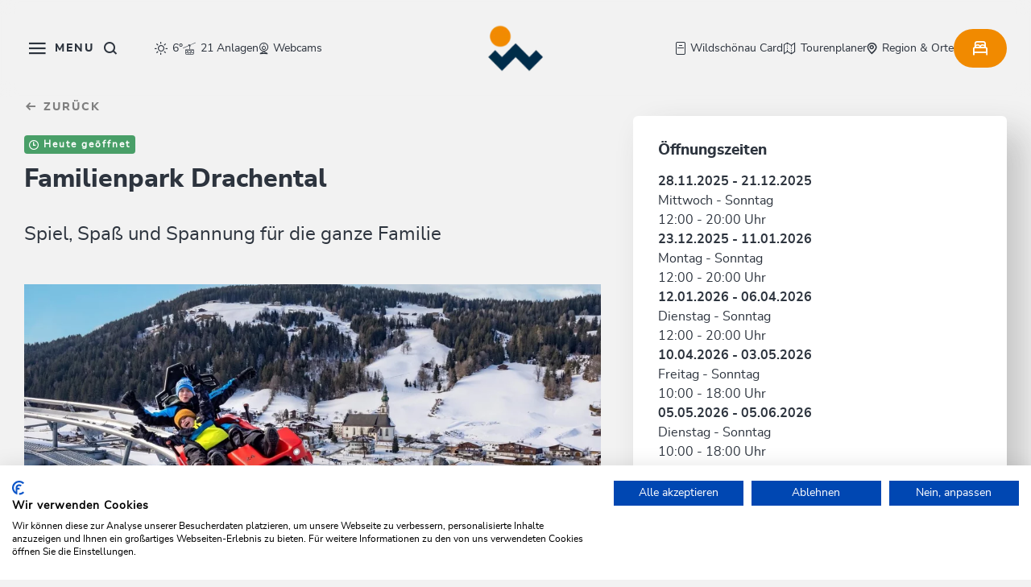

--- FILE ---
content_type: text/html; charset=UTF-8
request_url: https://www.wildschoenau.com/de/info-service/wildschoenau-a-z/Familienpark-Drachental-Wildschoenau_isd_89640
body_size: 68029
content:

<!doctype html>
<html lang="de">
<head>
    <meta http-equiv="X-UA-Compatible" content="IE=edge">
    <meta charset="UTF-8">

                        <!-- Robots included -->
            <title>Familienpark Drachental in Wildschönau - Oberau</title>
            <meta name="description" content="Im Herzen von Oberau liegt eine ganz besondere Attraktion - der Familienpark DrachentalZentral gelegen und gut erreichbar, bietet er Spaß und Abenteuer für die ganze Familie. Herzstück des Parks ist der Drachenflitzer, der modernste Alpine Coaster der Welt. Winter Attraktionen: Alpine Coaster &quot;Drachenflitzer&quot; Eislaufplatz | Eisstockschießen 5D Kino Erlebnisspielplatz Besuchen Sie auch das Bistro Drachenherz inmitten des Familienparkes." />

            <link rel="canonical" href="https://www.wildschoenau.com/de/info-service/wildschoenau-a-z/Familienpark-Drachental_isd_89640">
            
            

<!-- OPEN GRAPH -->
<meta property="og:title" content="Familienpark Drachental in Wildschönau - Oberau" />
<meta property="og:description" content="Im Herzen von Oberau liegt eine ganz besondere Attraktion - der Familienpark DrachentalZentral gelegen und gut erreichbar, bietet er Spaß und Abenteuer für die ganze Familie. Herzstück des Parks ist der Drachenflitzer, der modernste Alpine Coaster der Welt. Winter Attraktionen: Alpine Coaster &quot;Drachenflitzer&quot; Eislaufplatz | Eisstockschießen 5D Kino Erlebnisspielplatz Besuchen Sie auch das Bistro Drachenherz inmitten des Familienparkes." />
<meta property="og:url" content="https://www.wildschoenau.com/de/info-service/wildschoenau-a-z/Familienpark-Drachental_isd_89640" />
<meta property="og:type" content="website" />
<!-- /OPEN GRAPH -->


        
        
        

        <script>_config = {};</script>

<meta name="format-detection" content="telephone=no"/>

<link rel="apple-touch-icon" sizes="152x152" href="/static/favicons/wildschoenau/apple-touch-icon-152x152.png">
<link rel="apple-touch-icon" sizes="180x180" href="/static/favicons/wildschoenau/apple-touch-icon-180x180.png">
<link rel="icon" type="image/png" href="/static/favicons/wildschoenau/favicon-32x32.png" sizes="32x32">
<link rel="icon" type="image/png" href="/static/favicons/wildschoenau/android-chrome-192x192.png" sizes="192x192">
<link rel="icon" type="image/png" href="/static/favicons/wildschoenau/favicon-96x96.png" sizes="96x96">
<link rel="manifest" href="/manifestWildschoenau.json">
<link rel="mask-icon" href="/static/favicons/wildschoenau/safari-pinned-tab.svg">



<meta name="viewport" content="width=device-width, initial-scale=1.0">


            

    <link rel="preload" href="/cache-buster-1763640201/static/build/css/libs-wildschoenau.css" as="style" onload="this.onload=null;this.rel='stylesheet'"><noscript><link rel="stylesheet" href="/cache-buster-1763640201/static/build/css/libs-wildschoenau.css" /></noscript>

<style>:root{--color-primary:#ecd7a3;--color-secondary:#d34442;--color-text-default:#333331;--color-text-muted:#989691;--color-text-btn-primary:#333331;--color-booking-btn:#d34442;--color-default:#2d343e;--color-white:#fff;--color-grey:#1d1d1b;--color-light-grey:#f7f7f6;--color-dark-grey:#bec2c6;--color-dark:#343a40;--color-middle-grey:#7f7f7f;--color-beige:#fefaf1;--color-bg-default:#fefefe;--color-status-medium:#e1be66;--color-success:#499f68;--color-info:#ffc107;--color-warning:#ffc107;--color-info-blue:#17a2b8;--color-danger:#dc3545;--color-primary-contrast:#fff;--color-secondary-contrast:#fff;--color-success-contrast:#fff;--color-info-contrast:var(--color-text-default);--color-warning-contrast:var(--color-text-default);--color-danger-contrast:#fff;--color-light-contrast:var(--color-text-default);--color-dark-contrast:#fff;--color-white-contrast:var(--color-text-default);--color-default-contrast:#fff;--color-flatpickr:#014b94;--color-primary-dark:#235275;--color-secondary-dark:#424d56;--color-success-dark:#12862b;--color-info-dark:#967102;--color-warning-dark:#967102;--color-danger-dark:#cc2333;--color-light-dark:#e4e8ec;--color-dark-dark:#14191e;--color-white-dark:#f8f9fa;--color-default-dark:#1f232a;--color-primary-light:#fefaf1;--color-secondary-light:#6e8090;--color-success-light:#1ee048;--color-info-light:#fbbd03;--color-warning-light:#fbbd03;--color-danger-light:#e15260;--color-light-light:#fff;--color-dark-light:#687f96;--color-white-light:#fff;--color-default-light:#3b4552;--color-body-bg:#fefaf1;--color-main-nav-bg:rgba(254,250,241,0.8);--font-default:"nunito-sans-regular",sans-serif;--font-default-bold:"nunito-sans-bold",sans-serif;--font-default-extra-bold:"nunito-sans-extrabold",sans-serif;--font-size-default:1rem;--font-size-default--mobile:0.875rem;--font-weight-default:400;--font-weight-bold:700;--font-weight-extra-bold:800;--container-max-width:105rem;--container-md-max-width:67.5rem;--container-lg-max-width:84.6875rem;--container-sm-max-width:50rem;--container-padding:1.875rem;--container-padding--mobile:1.5rem;--color-alpbachtal:#ecd7a3;--color-wildschoenau:#014b94;--color-skijuwel:#e5332a;--color-cca:#6fa287;--color-primary:#002d4c;--color-secondary:#f18a00;--color-status-medium:#f18a00;--color-text-default:#2d343e;--color-text-muted:#868e96;--color-text-btn-primary:#f2f2f2;--color-text-btn-white:#191919;--color-body-bg:#f2f2f2;--color-main-nav-bg:hsla(0,0%,94.9%,0.8)}/*!
 * Bootstrap v5.1.2 (https://getbootstrap.com/)
 * Copyright 2011-2021 The Bootstrap Authors
 * Copyright 2011-2021 Twitter, Inc.
 * Licensed under MIT (https://github.com/twbs/bootstrap/blob/main/LICENSE)
 */*,:after,:before{-webkit-box-sizing:border-box;box-sizing:border-box}html{font-family:sans-serif;line-height:1.15;-webkit-text-size-adjust:100%;-webkit-tap-highlight-color:rgba(0,0,0,0)}article,aside,figcaption,figure,footer,header,hgroup,main,nav,section{display:block}body{margin:0;font-family:var(--bs-font-sans-serif);font-weight:400;line-height:1.5;color:#212529;text-align:left;background-color:#fff}[tabindex="-1"]:focus:not(:focus-visible){outline:0!important}ol,ul{padding-left:2rem}dl,ol,ul{margin-top:0;margin-bottom:1rem}ol ol,ol ul,ul ol,ul ul{margin-bottom:0}dd{margin-bottom:.5rem;margin-left:0}blockquote{margin:0 0 1rem}b,strong{font-weight:bolder}small{font-size:80%}figure{margin:0 0 1rem}img{vertical-align:middle;border-style:none}[hidden]{display:none!important}h1,h2,h3,h4,h5,h6{margin-top:0;margin-bottom:.5rem}p{margin-top:0;margin-bottom:1rem}button,input,optgroup,select,textarea{margin:0;font-family:inherit;font-size:inherit;line-height:inherit}.container,.container-fluid{width:100%;padding-right:.75rem;padding-right:var(--bs-gutter-x,.75rem);padding-left:.75rem;padding-left:var(--bs-gutter-x,.75rem);margin-right:auto;margin-left:auto}.row{--bs-gutter-x:1.5rem;--bs-gutter-y:0;display:-webkit-box;display:-ms-flexbox;display:flex;-ms-flex-wrap:wrap;flex-wrap:wrap;margin-top:calc(var(--bs-gutter-y)*-1);margin-right:calc(var(--bs-gutter-x)*-0.5);margin-left:calc(var(--bs-gutter-x)*-0.5)}.row>*{-ms-flex-negative:0;flex-shrink:0;width:100%;max-width:100%;padding-right:calc(var(--bs-gutter-x)*0.5);padding-left:calc(var(--bs-gutter-x)*0.5);margin-top:var(--bs-gutter-y)}.col{-webkit-box-flex:1;-ms-flex:1 0;flex:1 0}.col-auto{-webkit-box-flex:0;-ms-flex:0 0 auto;flex:0 0 auto;width:auto}.col-2{-webkit-box-flex:0;-ms-flex:0 0 auto;flex:0 0 auto;width:16.66667%}.col-3{-webkit-box-flex:0;-ms-flex:0 0 auto;flex:0 0 auto;width:25%}.col-4{-webkit-box-flex:0;-ms-flex:0 0 auto;flex:0 0 auto;width:33.33333%}.col-5{-webkit-box-flex:0;-ms-flex:0 0 auto;flex:0 0 auto;width:41.66667%}.col-6{-webkit-box-flex:0;-ms-flex:0 0 auto;flex:0 0 auto;width:50%}.col-8{-webkit-box-flex:0;-ms-flex:0 0 auto;flex:0 0 auto;width:66.66667%}.col-9{-webkit-box-flex:0;-ms-flex:0 0 auto;flex:0 0 auto;width:75%}.col-12{-webkit-box-flex:0;-ms-flex:0 0 auto;flex:0 0 auto;width:100%}.g-1,.gx-1{--bs-gutter-x:.25rem}.g-1,.gy-1{--bs-gutter-y:.25rem}.g-2,.gx-2{--bs-gutter-x:.5rem}.g-2,.gy-2{--bs-gutter-y:.5rem}.g-3{--bs-gutter-x:1rem}.g-3,.gy-3{--bs-gutter-y:1rem}.g-4{--bs-gutter-x:1.5rem}.g-4,.gy-4{--bs-gutter-y:1.5rem}.g-5{--bs-gutter-x:3rem}.g-5,.gy-5{--bs-gutter-y:3rem}.btn{display:inline-block;font-family:800;font-family:var(--font-weight-extra-bold);font-weight:800;font-weight:var(--font-weight-extra-bold);line-height:1.357;color:#212529;text-align:center;text-decoration:none;vertical-align:middle;cursor:pointer;-webkit-user-select:none;-moz-user-select:none;-ms-user-select:none;user-select:none;background-color:transparent;border:2px solid transparent;padding:1rem 1.875rem;font-size:.875rem;border-radius:3.3125rem}.btn-primary{color:#fff;background-color:#002d4c;border-color:#002d4c}.btn-secondary{color:#000;background-color:#f18a00;border-color:#f18a00}.btn-success{color:#fff;background-color:#499f68;border-color:#499f68}.btn-info{color:#000;background-color:#0dcaf0;border-color:#0dcaf0}.btn-danger{color:#fff;background-color:#dc3545;border-color:#dc3545}.ratio{position:relative;width:100%}.ratio:before{display:block;padding-top:var(--bs-aspect-ratio);content:""}.ratio>*{position:absolute;top:0;left:0;width:100%;height:100%}.ratio-hero-portal{--bs-aspect-ratio:42.85714%}.ratio-hero-content{--bs-aspect-ratio:37.5%}.ratio-1x1{--bs-aspect-ratio:100%}.ratio-3x2{--bs-aspect-ratio:66.66667%}.ratio-16x9{--bs-aspect-ratio:56.25%}.ratio-8x3{--bs-aspect-ratio:37.5%}.ratio-8x7{--bs-aspect-ratio:87.5%}.ratio-3x4{--bs-aspect-ratio:133.33333%}.ratio-4x3{--bs-aspect-ratio:75%}.ratio-2x3{--bs-aspect-ratio:150%}.ratio-7x3{--bs-aspect-ratio:42.85714%}.ratio-7x4{--bs-aspect-ratio:57.14286%}.ratio-6x7{--bs-aspect-ratio:116.66667%}.ratio-event-teaser-portrait{--bs-aspect-ratio:148.75%}.ratio-blog-teaser-item-square{--bs-aspect-ratio:100%}.ratio-blog-teaser-item-portrait{--bs-aspect-ratio:204.9505%}.ratio-blog-teaser-item-landscape{--bs-aspect-ratio:48.55072%}.ratio-trip-planner{--bs-aspect-ratio:42.85714%}.visually-hidden,.visually-hidden-focusable:not(:focus):not(:focus-within){position:absolute!important;width:1px!important;height:1px!important;padding:0!important;margin:-1px!important;overflow:hidden!important;clip:rect(0,0,0,0)!important;white-space:nowrap!important;border:0!important}.ratio-cover-centered{height:100%;overflow:hidden}.ratio-cover-centered .ratio-item,.ratio-cover-centered>:not(button):not(.not-ratio){width:auto;min-width:100%;height:auto;min-height:100%;left:50%;top:50%;-webkit-transform:translateX(-50%) translateY(-50%);transform:translateX(-50%) translateY(-50%)}.opacity-75{opacity:.75!important}.overflow-hidden{overflow:hidden!important}.d-inline-block{display:inline-block!important}.d-block{display:block!important}.d-grid{display:grid!important}.d-flex{display:-webkit-box!important;display:-ms-flexbox!important;display:flex!important}.d-inline-flex{display:-webkit-inline-box!important;display:-ms-inline-flexbox!important;display:inline-flex!important}.d-none{display:none!important}.m-0{margin:0!important}.m-1{margin:.25rem!important}.m-2{margin:.5rem!important}.m-4{margin:1.5rem!important}.mx-3{margin-right:1rem!important;margin-left:1rem!important}.mx-auto{margin-right:auto!important;margin-left:auto!important}.my-4{margin-top:1.5rem!important;margin-bottom:1.5rem!important}.my-5{margin-top:3rem!important;margin-bottom:3rem!important}.mt-0{margin-top:0!important}.mt-1{margin-top:.25rem!important}.mt-2{margin-top:.5rem!important}.mt-3{margin-top:1rem!important}.mt-4{margin-top:1.5rem!important}.mt-5{margin-top:3rem!important}.mt-36{margin-top:2.25rem!important}.mt-80{margin-top:5rem!important}.mt-auto{margin-top:auto!important}.me-0{margin-right:0!important}.me-1{margin-right:.25rem!important}.me-3{margin-right:1rem!important}.me-4{margin-right:1.5rem!important}.me-5{margin-right:3rem!important}.mb-0{margin-bottom:0!important}.mb-1{margin-bottom:.25rem!important}.mb-2{margin-bottom:.5rem!important}.mb-3{margin-bottom:1rem!important}.mb-4{margin-bottom:1.5rem!important}.mb-5{margin-bottom:3rem!important}.mb-36{margin-bottom:2.25rem!important}.mb-110{margin-bottom:6.875rem!important}.ms-1{margin-left:.25rem!important}.ms-2{margin-left:.5rem!important}.ms-3{margin-left:1rem!important}.ms-5{margin-left:3rem!important}.bg-primary{--bs-bg-opacity:1;background-color:rgba(var(--bs-primary-rgb),var(--bs-bg-opacity))!important}.bg-secondary{--bs-bg-opacity:1;background-color:rgba(var(--bs-secondary-rgb),var(--bs-bg-opacity))!important}.bg-success{--bs-bg-opacity:1;background-color:rgba(var(--bs-success-rgb),var(--bs-bg-opacity))!important}.bg-info{--bs-bg-opacity:1;background-color:rgba(var(--bs-info-rgb),var(--bs-bg-opacity))!important}.bg-danger{--bs-bg-opacity:1;background-color:rgba(var(--bs-danger-rgb),var(--bs-bg-opacity))!important}.bg-light{--bs-bg-opacity:1;background-color:rgba(var(--bs-light-rgb),var(--bs-bg-opacity))!important}.bg-dark{--bs-bg-opacity:1;background-color:rgba(var(--bs-dark-rgb),var(--bs-bg-opacity))!important}.bg-white{--bs-bg-opacity:1;background-color:rgba(var(--bs-white-rgb),var(--bs-bg-opacity))!important}@font-face{font-family:nunito-sans-regular;src:url(/static/build/resources/nunitosans-regular.37255c176e01d057a221.woff2) format("woff2");font-weight:400;font-display:swap}@font-face{font-family:nunito-sans-bold;src:url(/static/build/resources/nunitosans-bold.358a6c2916f72e882676.woff2) format("woff2");font-weight:700;font-display:swap}@font-face{font-family:nunito-sans-extrabold;src:url(/static/build/resources/nunitosans-extrabold.b8fa7f8a3a96b720ea6c.woff2) format("woff2");font-weight:800;font-display:swap}a,a:focus,a:hover{color:inherit;text-decoration:none}th{font-family:nunito-sans-bold,sans-serif;font-family:var(--font-default-bold);font-weight:400}textarea{resize:vertical}label{font-weight:400}dl,label,ol,ul{margin-bottom:0}dt{font-weight:400}::-moz-selection{color:#fff;background-color:#002d4c;background-color:var(--color-primary)}::selection{color:#fff;background-color:#002d4c;background-color:var(--color-primary)}video{background:#000}html{-ms-overflow-style:scrollbar}body{position:relative;background-color:#f2f2f2;background-color:var(--color-body-bg)}.body--freezed{overflow-y:hidden}.body--freezed:before{content:"";position:absolute;inset:0;-webkit-backdrop-filter:blur(8px);backdrop-filter:blur(8px);z-index:10}.body-cca--freezed{overflow:hidden}.body-cca--freezed:before{content:"";position:absolute;inset:0;background-color:#fff;z-index:10}.main-content--no-hero{padding-top:7.5rem}.content-cca--small{padding:0 2rem}body{color:#2d343e;color:var(--color-text-default);font-family:nunito-sans-regular,sans-serif;font-family:var(--font-default);font-size:1rem;font-size:var(--font-size-default);word-break:break-word}.font-default{font-weight:var(--font-default-weight)}.strong,b,strong{font-family:nunito-sans-bold,sans-serif;font-family:var(--font-default-bold);font-weight:400}.h1,.h2,.h3,.h4,.h5,.h6,.h-style,h1,h2,h3,h4,h5,h6{margin-top:0;display:block;color:inherit;font-family:nunito-sans-extrabold,sans-serif;font-family:var(--font-default-extra-bold)}.h1,h1{font-size:3rem;letter-spacing:.125rem}.h1,.h2,h1,h2{color:#002d4c;color:var(--color-primary)}.h2,h2{font-size:2.5rem;letter-spacing:.0625rem}.h3,h3{font-size:2rem;letter-spacing:0}.h4,h4{font-size:1.5rem}.h5,h5{font-size:1.25rem}.h6,h6{font-size:1rem}.h-style{font-size:2.25rem;line-height:1}.h-style--outline{color:transparent!important;-webkit-text-stroke:1px rgba(0,0,0,.3)}.h-style-sub{font-size:1.5rem!important;line-height:1!important;font-family:nunito-sans-extrabold,sans-serif!important;font-family:var(--font-default-extra-bold)!important}table{word-break:normal}.vertical-gutter{margin-top:calc(var(--bs-gutter-y)*-1)}.vertical-gutter__item{margin-top:var(--bs-gutter-y)}.vertical-gutter,.vertical-gutter--3,.vertical-gutter--6,.vertical-gutter--24{display:-webkit-box;display:-ms-flexbox;display:flex;-webkit-box-orient:vertical;-webkit-box-direction:normal;-ms-flex-direction:column;flex-direction:column;grid-gap:var(--bs-gutter-y)}.vertical-gutter--3{--bs-gutter-y:$gutters [3]}.vertical-gutter--6{margin-top:-.375rem}.vertical-gutter--6>.vertical-gutter__item,.vertical-gutter--6>[class*=" col"],.vertical-gutter--6>[class^=col]{margin-top:.375rem}.vertical-gutter--24{margin-top:-.375rem}.vertical-gutter--24>.vertical-gutter__item,.vertical-gutter--24>[class*=" col"],.vertical-gutter--24>[class^=col]{margin-top:1.5rem}.ratio-item{position:absolute;top:0;left:0;width:100%;height:100%}.container.container{max-width:108.75rem;max-width:calc(var(--container-max-width) + var(--container-padding)*2);width:100%}.container{padding-left:1.875rem;padding-left:var(--container-padding);padding-right:1.875rem;padding-right:var(--container-padding)}.container--lg{max-width:88.4375rem;max-width:calc(var(--container-lg-max-width) + var(--container-padding)*2)}.container--lg,.container--md{margin:0 auto;width:100%;padding-left:1.875rem;padding-left:var(--container-padding);padding-right:1.875rem;padding-right:var(--container-padding)}.container--md{max-width:71.25rem;max-width:calc(var(--container-md-max-width) + var(--container-padding)*2)}.container--sm{margin:0 auto;max-width:53.75rem;max-width:calc(var(--container-sm-max-width) + var(--container-padding)*2);width:100%;padding-left:1.875rem;padding-left:var(--container-padding);padding-right:1.875rem;padding-right:var(--container-padding)}.container--breadcrumbs{padding-left:1.5rem;padding-left:var(--container-padding--mobile);padding-right:1.5rem;padding-right:var(--container-padding--mobile);position:relative;z-index:1}.content-block+.content-block,.content-block+.pimcore_area_content>.content-block,.content-block+iframe+.content-block,.parallax-area__content>.title-block.content-block,.pimcore_area_content+.content-block,.pimcore_area_content+.footer-top,.pimcore_area_content+.pimcore_area_content>.content-block,.pimcore_area_content+iframe+.content-block,.pimcore_area_content+iframe+.pimcore_area_content>.content-block{margin-top:3rem}.content-block+.content-block--sm,.content-block+.pimcore_area_content>.content-block--sm,.content-block--sm+.content-block--sm,.pimcore_area_content+.pimcore_area_content>.content-block--sm{margin-top:3.125rem}.content-block+.content-block--xs,.content-block+.pimcore_area_content>.content-block--xs,.content-block--xs+.content-block--xs,.pimcore_area_content+.pimcore_area_content>.content-block--xs{margin-top:2.5rem}.content-block+.content-block--xl,.content-block+.pimcore_area_content>.content-block--xl,.content-block--xl+.content-block--xl,.pimcore_area_content+.pimcore_area_content>.content-block--xl{margin-top:6.25rem}.pimcore_area_content:last-child .content-block.content-block--no-footer-margin{margin-bottom:-3.75rem}.content-visibility--auto .content-block{contain-intrinsic-size:1px;content-visibility:auto}.hero-portal{position:relative}.hero-portal__image{z-index:-1}.hero-portal__image-color:after{background:#6fa287;background:var(--color-cca);opacity:.2;content:"";position:absolute;top:0;left:0;width:100%;height:100%}.hero-portal__title{position:absolute;top:50%;left:50%;-webkit-transform:translate(-50%,-50%);transform:translate(-50%,-50%);color:#fefaf1;color:var(--color-beige);font-family:nunito-sans-extrabold,sans-serif;font-family:var(--font-default-extra-bold);font-size:3rem;letter-spacing:.125rem;line-height:4.125rem}.hero-portal__forms{position:absolute;bottom:0;left:0;width:100%;z-index:-1}.hero-portal__forms--skijuwel{mix-blend-mode:lighten;overflow:hidden;width:100%;height:200px;position:absolute;bottom:0}.hero-portal__forms--skijuwel .hero-portal__forms-rec{-webkit-clip-path:ellipse(60% 50% at 50% 100%);clip-path:ellipse(60% 50% at 50% 100%);background-color:#f7f7f6;background-color:var(--color-light-grey);width:100%;height:100%}.hero-portal__quickfinder{position:absolute;bottom:0;left:50%;-webkit-transform:translateX(-50%);transform:translateX(-50%)}.hero-portal__quickfinder--wildschoenau{bottom:0;-webkit-transform:translate(-50%,50%);transform:translate(-50%,50%)}.hero-portal__quickfinder--skijuwel-wrapper{position:absolute;width:100%;display:block;bottom:3.125rem;-webkit-transform:translate(-50%,50%);transform:translate(-50%,50%);left:50%}.hero-portal__ticket-btn .icon{font-size:1.375rem}.hero-portal__flower{height:1.5rem;-o-object-fit:contain;object-fit:contain;-webkit-filter:grayscale(1) brightness(2);filter:grayscale(1) brightness(2);width:100%;margin:0 auto}.hero-portal__video-controls{position:absolute;bottom:1rem;right:1rem;z-index:10}.hero-portal__video-controls-icon{color:#fff;border-radius:50%;border:2px solid #fff;font-size:1rem;padding:1rem}.hero-portal__video{-o-object-fit:cover;object-fit:cover}.region-dropdown__btn{background-color:transparent;text-align:left;font-size:.75rem;-webkit-box-shadow:none;box-shadow:none;border:none;display:-webkit-box;display:-ms-flexbox;display:flex;-webkit-box-align:center;-ms-flex-align:center;align-items:center;padding-left:0}.main-navbar--shadow .region-dropdown__btn{color:#fff}.region-dropdown__btn:after{content:"\EA1C";content:var(--icon-chevron);font-family:iconfont;border:none;font-size:.3125rem;margin-left:.375rem}.region-dropdown__icon{font-size:1rem;margin-right:.375rem}.booking-quickfinder-wrapper{position:relative;z-index:11}.booking-quickfinder{background-color:#f7f7f6;background-color:var(--color-light-grey)}.booking-quickfinder__item{height:4.5rem;display:-webkit-box;display:-ms-flexbox;display:flex;-webkit-box-pack:center;-ms-flex-pack:center;justify-content:center;-ms-flex-line-pack:center;align-content:center;-webkit-box-orient:vertical;-webkit-box-direction:normal;-ms-flex-direction:column;flex-direction:column;padding:.625rem 1.5625rem;-webkit-filter:drop-shadow(0 0 3.75rem rgba(51,51,49,.24));filter:drop-shadow(0 0 3.75rem rgba(51,51,49,.24))}.booking-quickfinder__item--active{background-color:#fff;border-radius:3.3125rem}.booking-quickfinder__label{font-size:.75rem;color:#1d1d1b;color:var(--color-grey)}.booking-quickfinder__text{font-family:nunito-sans-bold,sans-serif;font-family:var(--font-default-bold);font-weight:700;font-weight:var(--font-weight-bold);font-size:.875rem;color:#2d343e;color:var(--color-text-default)}.booking-quickfinder__flyout{-webkit-box-shadow:0 0 40px 0 rgba(51,51,49,.24);box-shadow:0 0 40px 0 rgba(51,51,49,.24);border-radius:2.25rem;background-color:#fff;width:100%;max-width:26.625rem;padding:1.375rem;position:relative;bottom:100%;margin-bottom:.75rem;z-index:9}.booking-quickfinder__flyout .flatpickr-input{display:none}.booking-quickfinder__flyout--small{width:100%;text-align:center;display:-webkit-box;display:-ms-flexbox;display:flex;-webkit-box-pack:center;-ms-flex-pack:center;justify-content:center;-webkit-box-orient:vertical;-webkit-box-direction:normal;-ms-flex-direction:column;flex-direction:column;padding:1.375rem}.booking-quickfinder__flyout-label{font-weight:700;font-weight:var(--font-weight-bold);font-family:nunito-sans-bold,sans-serif;font-family:var(--font-default-bold);font-size:1rem}.booking-quickfinder__flyout-text{font-size:.875rem;color:#7f7f7f;color:var(--color-middle-grey)}.booking-quickfinder__flyout-item{padding-bottom:1.5rem}.booking-quickfinder__flyout-item:last-of-type{padding-bottom:0}.booking-quickfinder__flyout-item+.booking-quickfinder__flyout-item{padding-top:1.5rem;border-top:1px solid #f7f7f6;border-top:1px solid var(--color-light-grey)}.booking-quickfinder__child-item{padding:.375rem 0;line-height:1.625;font-weight:700;font-weight:var(--font-weight-bold)}.booking-quickfinder__child-item--disabled{opacity:.4}.booking-quickfinder__flyout-close{width:1.5rem;height:1.5rem;-webkit-box-shadow:none;box-shadow:none;border:none;background-color:#fff;border-radius:50%;right:-1.5625rem;top:-1.125rem;position:absolute;display:-webkit-box;display:-ms-flexbox;display:flex;-webkit-box-pack:center;-ms-flex-pack:center;justify-content:center;-webkit-box-align:center;-ms-flex-align:center;align-items:center;line-height:1;text-align:center}.booking-quickfinder__btn{border:none;background-color:#f7f7f6;background-color:var(--color-light-grey);height:3.75rem;border-radius:3.3125rem;-webkit-box-shadow:0 0 60px 0 rgba(51,51,49,.24);box-shadow:0 0 60px 0 rgba(51,51,49,.24);text-align:left;padding:.375rem .375rem .375rem 1.5rem;display:grid;grid-auto-flow:row dense;grid-auto-columns:1fr;grid-auto-rows:1fr;grid-template-columns:1fr 3rem;grid-template-rows:auto auto;gap:0 3px;width:100%;grid-template-areas:". icon" ". icon"}.booking-quickfinder__btn-label{font-size:.75rem;color:#1d1d1b;color:var(--color-grey);line-height:1.33333;font-weight:var(--font-weight);-ms-flex-item-align:end;align-self:flex-end;display:block}.booking-quickfinder__btn-text{font-size:.75rem;-ms-flex-item-align:start;align-self:flex-start;display:block;font-weight:700;font-weight:var(--font-weight-bold);color:#2d343e;color:var(--color-text-default)}.booking-quickfinder__btn-icon{grid-area:icon;height:3rem;border-radius:50%;background:#f18a00;background:var(--color-secondary);display:-webkit-box;display:-ms-flexbox;display:flex;-webkit-box-pack:center;-ms-flex-pack:center;justify-content:center;-webkit-box-align:center;-ms-flex-align:center;align-items:center;font-size:1.4375rem;color:#fff;padding-left:.3125rem}.flyout-open:before{content:"";position:absolute;z-index:8;width:100%;height:100%;-webkit-backdrop-filter:blur(5px);backdrop-filter:blur(5px)}.booking-quickfinder__headline{font-size:1.5rem;line-height:1;font-family:nunito-sans-extrabold,sans-serif;font-family:var(--font-default-extra-bold);font-weight:800;font-weight:var(--font-weight-extra-bold);margin-bottom:2.25rem;text-align:center;margin-top:1rem}.booking-quickfinder__mobile-close{position:absolute;top:9.125rem;right:2.25rem;color:#868e96;color:var(--color-text-muted);font-size:.75rem}.booking-quickfinder__warning{color:red}.title-block__top-title{color:#002d4c;color:var(--color-primary);text-transform:uppercase;letter-spacing:.5rem;margin-bottom:.375rem;font-size:1rem;line-height:1.375rem;font-family:nunito-sans-extrabold,sans-serif;font-family:var(--font-default-extra-bold)}.title-block__title{color:#2d343e;color:var(--color-text-default);margin-bottom:1.5rem}.title-block--centered{text-align:center}.title-block__sub-title{font-size:1rem;line-height:1.375;font-family:nunito-sans-regular,sans-serif;font-family:var(--font-default);font-weight:400;font-weight:var(--font-weight-default)}.title-block__image-divider{width:1.5rem;height:auto;margin-bottom:.75rem}.wysiwyg{line-height:1.625}.wysiwyg>ol,.wysiwyg>p,.wysiwyg>table,.wysiwyg>ul{margin-bottom:2em}.wysiwyg>ol:last-child,.wysiwyg>p:last-child,.wysiwyg>table:last-child,.wysiwyg>ul:last-child{margin-bottom:0}.wysiwyg img{max-width:100%;height:auto!important}.wysiwyg a:not(.btn){color:#f18a00;color:var(--color-secondary)}.wysiwyg a:active:not(.btn),.wysiwyg a:focus:not(.btn),.wysiwyg a:hover:not(.btn){color:#f18a00;color:var(--color-secondary);text-decoration:underline}.wysiwyg--intro-paragraph{font-size:1.25rem;line-height:2.25rem}.wysiwyg--two-col-intro{color:#f18a00;color:var(--color-secondary);font-family:nunito-sans-extrabold,sans-serif;font-family:var(--font-default-extra-bold)}.anchor-nav{display:-webkit-box;display:-ms-flexbox;display:flex;-webkit-box-align:center;-ms-flex-align:center;align-items:center;background-color:hsla(0,0%,94.9%,.8);background-color:var(--color-main-nav-bg);-webkit-backdrop-filter:blur(10px);backdrop-filter:blur(10px);position:relative;padding:0 2.375rem;min-height:3.75rem}.main-navbar--shadow .anchor-nav{opacity:0}.anchor-nav.anchor-nav--landingpage{opacity:1;background-color:transparent;-webkit-backdrop-filter:none;backdrop-filter:none}.anchor-nav.anchor-nav--landingpage:before{display:none}.anchor-nav.anchor-nav--landingpage .anchor-nav__link{color:#2d343e;color:var(--color-text-default);opacity:1}.anchor-nav.anchor-nav--landingpage .anchor-nav__link.active:after{left:0}.body--freezed .anchor-nav{z-index:-1}.main-navbar--shadow .anchor-nav--landingpage .anchor-nav__link{color:#fefaf1;color:var(--color-beige)}.anchor-nav__list{display:-webkit-box;display:-ms-flexbox;display:flex;-webkit-box-align:center;-ms-flex-align:center;align-items:center;-webkit-column-gap:2.25rem;-moz-column-gap:2.25rem;column-gap:2.25rem}.anchor-nav__item-icon{font-size:.3125rem;margin-right:.375rem}.anchor-nav__link{font-size:.75rem;line-height:1.33333;padding:.9375rem 0;font-family:nunito-sans-extrabold,sans-serif;font-family:var(--font-default-extra-bold);color:#2d343e;color:var(--color-text-default);opacity:.7;-webkit-transition:opacity;-o-transition:opacity;transition:opacity;position:relative}.anchor-nav__link.active{opacity:1}.anchor-nav__link:active,.anchor-nav__link:focus,.anchor-nav__link:hover{color:#2d343e;color:var(--color-text-default)}.anchor-nav__item--parent{position:relative;font-size:.75rem}.anchor-nav__item--parent:after{content:"";position:absolute;right:-.75rem;top:50%;-webkit-transform:translateY(-50%);transform:translateY(-50%);width:.0625rem;height:.75rem;background-color:#2d343e;background-color:var(--color-text-default);opacity:.2}.anchor-nav__toggle{opacity:1}.anchor-nav__toggle .anchor-nav__item-icon{-webkit-transform:rotate(180deg);transform:rotate(180deg);-webkit-transition:-webkit-transform .3s ease;transition:-webkit-transform .3s ease;-o-transition:transform .3s ease;transition:transform .3s ease;transition:transform .3s ease, -webkit-transform .3s ease}.anchor-nav__toggle.collapsed .anchor-nav__item-icon{-webkit-transform:rotate(0);transform:rotate(0)}.card{-webkit-box-shadow:20px 20px 40px 0 rgba(51,51,49,.24);box-shadow:20px 20px 40px 0 rgba(51,51,49,.24);border-radius:6px;overflow:hidden}.card-body{padding:1.25rem}.card-title{font-size:clamp(1.2rem,1.2vw,1.5rem)}.card-title--margin-bottom{margin-bottom:1.5rem}.card-list-item{padding-top:.75rem;padding-bottom:.75rem;border-top:.0625rem solid rgba(152,150,145,.2);font-size:.875rem}.card-list-item:last-of-type{border-bottom:.0625rem solid rgba(152,150,145,.2)}.card-top{display:-webkit-box;display:-ms-flexbox;display:flex;-webkit-box-pack:justify;-ms-flex-pack:justify;justify-content:space-between;-webkit-box-align:center;-ms-flex-align:center;align-items:center;padding:1.5rem .75rem 0 1.5rem;margin-bottom:2.125rem}.card-price__background{width:11.25rem;position:absolute;top:-1.875rem;left:0}.card-price__background path{fill:#002d4c!important;fill:var(--color-primary)!important}.card-price__price{color:#000;line-height:1;position:relative}.card-price__amount{font-family:nunito-sans-extrabold,sans-serif;font-family:var(--font-default-extra-bold);font-size:1.25rem}.card-price__from{font-size:.75rem}.card-price__text{font-size:.75rem;font-family:nunito-sans-extrabold,sans-serif;font-family:var(--font-default-extra-bold)}.card__shortlist-button{width:3rem;height:3rem;border:.0625rem solid #7f7f7f;border:.0625rem solid var(--color-middle-grey);border-radius:50%;color:#7f7f7f;color:var(--color-middle-grey);display:-webkit-box;display:-ms-flexbox;display:flex;-webkit-box-align:center;-ms-flex-align:center;align-items:center;-webkit-box-pack:center;-ms-flex-pack:center;justify-content:center;font-size:.9375rem;background-color:#fff;-ms-flex-negative:0;flex-shrink:0}.card__shortlist-button.is-active{border:.0625rem solid #f18a00;border:.0625rem solid var(--color-secondary);color:#f18a00;color:var(--color-secondary)}.btn-no-styling{border:none;background:none;text-align:left;padding:0;color:inherit;font-family:inherit;font-weight:inherit;cursor:pointer}.btn{text-transform:uppercase;-webkit-box-shadow:1.25rem 1.25rem 2.5rem rgba(0,0,0,.12);box-shadow:1.25rem 1.25rem 2.5rem rgba(0,0,0,.12);display:-webkit-inline-box;display:-ms-inline-flexbox;display:inline-flex;-webkit-column-gap:.75rem;-moz-column-gap:.75rem;column-gap:.75rem;-webkit-box-align:center;-ms-flex-align:center;align-items:center;-webkit-box-pack:center;-ms-flex-pack:center;justify-content:center}.btn,.btn-sm{letter-spacing:.125rem}.btn-sm{line-height:1;font-family:var(--font-default-medium);font-weight:var(--font-weight-medium)}.btn-booking{background-color:#f18a00;background-color:var(--color-secondary);color:#fff;display:-webkit-box;display:-ms-flexbox;display:flex;-webkit-box-pack:center;-ms-flex-pack:center;justify-content:center;-webkit-box-align:center;-ms-flex-align:center;align-items:center}.btn__icon{font-size:1.1875rem}.btn__icon--small{font-size:.625rem}.btn-white{background-color:#fff}.btn-white:active,.btn-white:focus{color:#000}.btn-back{font-family:nunito-sans-extrabold,sans-serif;font-family:var(--font-default-extra-bold);font-weight:800;font-weight:var(--font-weight-extra-bold);color:#7f7f7f;color:var(--color-middle-grey);font-size:.875rem;letter-spacing:.125rem;text-transform:uppercase}.btn-back--margin-bottom{margin-bottom:1.5rem}.btn-link{color:#2d343e;color:var(--color-text-default);text-transform:uppercase;letter-spacing:.125rem;font-size:.875rem;font-family:nunito-sans-bold,sans-serif;font-family:var(--font-default-bold);font-weight:700;font-weight:var(--font-weight-bold);text-decoration:none}.btn-link:hover{color:#f18a00;color:var(--color-secondary)}.btn-no-shadow{-webkit-box-shadow:none;box-shadow:none}.btn-alpbachtal{background-color:#ecd7a3;background-color:var(--color-alpbachtal);color:#2d343e;color:var(--color-text-default)}.btn-wildschoenau{background-color:#014b94;background-color:var(--color-wildschoenau);color:#fff}.btn-skijuwel{background-color:#008bd0;color:#fff}.main-navbar{width:100%;z-index:10;position:relative}.main-navbar-nav{background:hsla(0,0%,94.9%,.8);background:var(--color-main-nav-bg);-webkit-backdrop-filter:blur(10px);backdrop-filter:blur(10px);display:-webkit-box;display:-ms-flexbox;display:flex;-webkit-box-align:center;-ms-flex-align:center;align-items:center}.main-navbar--fixed{position:fixed;left:0;right:0;top:0}.main-navbar--shadow:before{content:"";position:absolute;top:0;left:0;right:0;pointer-events:none;height:16.5rem;background:-webkit-gradient(linear,left top, left bottom,from(#000),to(transparent));background:-o-linear-gradient(top,#000,transparent);background:linear-gradient(180deg,#000,transparent);opacity:.3}.main-navbar--shadow .main-navbar-nav{background-color:transparent;-webkit-backdrop-filter:none;backdrop-filter:none;color:#fff;min-height:unset}.main-navbar--shadow .main-navbar__brand{width:6.6875rem;height:7.5rem}.main-navbar--shadow .main-navbar__brand--skijuwel{width:16.875rem;height:auto;aspect-ratio:220/96;position:relative}.main-navbar--shadow .main-navbar__brand--wildschoenau{width:10.3125rem;height:6.25rem}.main-navbar--shadow .main-navbar__brand--cca{width:18.75rem;height:auto;aspect-ratio:254/90;padding-top:.5rem}.main-navbar__container{z-index:10;position:relative;width:100%;display:grid;grid-template-rows:0 1fr;grid-template-columns:1fr 1fr 1fr;grid-template-areas:"area-meta-nav area-meta-nav area-meta-nav" "area-menu-search area-logo area-regions-shop"}.main-navbar__brand{width:5rem;height:5.625rem;-o-object-fit:cover;object-fit:cover;-webkit-transition:width .3s ease,height .3s ease;-o-transition:width .3s ease,height .3s ease;transition:width .3s ease,height .3s ease}.main-navbar__brand--skijuwel{width:9.375rem;height:auto;aspect-ratio:220/96}.main-navbar__brand--cca{width:10rem;height:auto;aspect-ratio:254/90}.main-navbar__area-logo,.main-navbar__area-toggle{display:-webkit-box;display:-ms-flexbox;display:flex;-webkit-box-align:center;-ms-flex-align:center;align-items:center}.main-navbar__area-logo{grid-area:area-logo;display:-webkit-box;display:-ms-flexbox;display:flex;-webkit-box-pack:center;-ms-flex-pack:center;justify-content:center;opacity:1;-webkit-transition:opacity .3s ease;-o-transition:opacity .3s ease;transition:opacity .3s ease}.body--freezed .main-navbar__area-logo{opacity:0}.main-navbar__area-toggle{grid-area:area-toggle}.main-navbar__area-nav-list{display:-webkit-box;display:-ms-flexbox;display:flex;grid-area:area-nav-list;-webkit-box-align:center;-ms-flex-align:center;align-items:center;justify-self:end}.main-navbar__area-lang-switch{grid-area:area-lang-switch;justify-self:flex-end}.main-navbar__area-meta-nav{display:-webkit-box;display:-ms-flexbox;display:flex;-webkit-box-align:center;-ms-flex-align:center;align-items:center;grid-area:area-meta-nav;opacity:1;-webkit-transition:opacity .3s ease;-o-transition:opacity .3s ease;transition:opacity .3s ease}.body--freezed .main-navbar__area-meta-nav{opacity:0}.main-navbar__area-regions-shop{display:-webkit-box;display:-ms-flexbox;display:flex;-webkit-box-align:center;-ms-flex-align:center;align-items:center;-webkit-box-pack:end;-ms-flex-pack:end;justify-content:flex-end;grid-area:area-regions-shop;opacity:1;-webkit-transition:opacity .3s ease;-o-transition:opacity .3s ease;transition:opacity .3s ease}.body--freezed .main-navbar__area-regions-shop{opacity:0}.main-navbar__area-menu-search{display:-webkit-box;display:-ms-flexbox;display:flex;grid-area:area-menu-search}.main-navbar__list{display:-webkit-box;display:-ms-flexbox;display:flex;-webkit-column-gap:2.25rem;-moz-column-gap:2.25rem;column-gap:2.25rem}.main-navbar__item__link{font-size:.875rem;line-height:1.35714;display:-webkit-box;display:-ms-flexbox;display:flex;-webkit-box-align:center;-ms-flex-align:center;align-items:center;background-color:transparent;border:none;-webkit-box-shadow:none;box-shadow:none;overflow:hidden;position:relative;z-index:1;padding:.1875rem 0}.main-navbar__item__link:before{content:"";position:absolute;bottom:0;left:0;width:0;height:.0625rem;z-index:-1;-webkit-transition:width .3s ease;-o-transition:width .3s ease;transition:width .3s ease;background-color:#f18a00;background-color:var(--color-secondary)}.main-navbar__item__link:hover{color:#f18a00;color:var(--color-secondary)}.main-navbar__item__link:hover:before{width:100%}.main-navbar__item__link.is-active{color:#f18a00;color:var(--color-secondary)}.main-navbar__item:not(.main-navbar__item--search){-webkit-transition:-webkit-transform .2s ease;transition:-webkit-transform .2s ease;-o-transition:transform .2s ease;transition:transform .2s ease;transition:transform .2s ease, -webkit-transform .2s ease;-webkit-backface-visibility:hidden}.main-navbar__item--search{margin-left:3.75rem;color:#868e96;color:var(--color-text-muted)}.main-navbar__item-icon{font-size:1rem;font-weight:400;margin-right:.375rem}.main-navbar__item-icon--small{font-size:.625rem}.main-navbar__shop-link{display:-webkit-box;display:-ms-flexbox;display:flex;-webkit-box-align:center;-ms-flex-align:center;align-items:center;-webkit-column-gap:.75rem;-moz-column-gap:.75rem;column-gap:.75rem;color:#f18a00;color:var(--color-secondary);-webkit-transition:color .3s ease;-o-transition:color .3s ease;transition:color .3s ease}.main-navbar--shadow .main-navbar__shop-link{color:#fff}.main-navbar--shadow .main-navbar__shop-link--btn{background-color:transparent}.main-navbar__shop-link--btn:hover{color:#fff}.main-navbar__shop-link--btn-white{background-color:#fff;color:#f18a00;color:var(--color-secondary);border-radius:3.3125rem;-webkit-transition:background-color .3s ease;-o-transition:background-color .3s ease;transition:background-color .3s ease}.main-navbar--shadow .main-navbar__shop-link--btn-white{background-color:transparent}.main-navbar__shop-link--btn-white:hover{color:#f18a00;color:var(--color-secondary);background-color:#f5f5f5}.main-navbar__shop-link-text{text-transform:uppercase;letter-spacing:.125rem;font-size:.875rem;font-weight:800;font-weight:var(--font-weight-extra-bold)}.main-navbar__shop-link-icon{font-size:1.125rem}.main-navbar__area-contact-login{display:-webkit-box;display:-ms-flexbox;display:flex;-webkit-box-align:center;-ms-flex-align:center;align-items:center;-webkit-box-pack:end;-ms-flex-pack:end;justify-content:flex-end;grid-area:area-regions-shop;opacity:1;-webkit-transition:opacity .3s ease;-o-transition:opacity .3s ease;transition:opacity .3s ease}.body--freezed .main-navbar__area-contact-login{opacity:0}.main-navbar__link{display:-webkit-box;display:-ms-flexbox;display:flex;-webkit-box-align:center;-ms-flex-align:center;align-items:center;-webkit-column-gap:.75rem;-moz-column-gap:.75rem;column-gap:.75rem;color:#f18a00;color:var(--color-secondary);-webkit-transition:color .3s ease;-o-transition:color .3s ease;transition:color .3s ease}.main-navbar--shadow .main-navbar__link{color:#fff}.main-navbar__link-text{text-transform:uppercase;letter-spacing:.125rem;font-size:.875rem;font-weight:800;font-weight:var(--font-weight-extra-bold)}.main-navbar__link-icon{font-size:1.125rem}.main-navbar--checkout{padding:.9375rem}.main-navbar__account-menu{padding:1.5rem;text-align:center;background-color:hsla(0,0%,100%,.8);border:none;-webkit-box-shadow:0 0 2rem rgba(0,0,0,.5);box-shadow:0 0 2rem rgba(0,0,0,.5);margin-top:2rem}.main-navbar__account-menu.show{display:-webkit-box;display:-ms-flexbox;display:flex;-webkit-box-orient:vertical;-webkit-box-direction:normal;-ms-flex-direction:column;flex-direction:column;row-gap:1rem}.main-navbar__account-menu-btn{margin-bottom:2rem}.main-navbar__account-menu-title{margin-bottom:.5rem}.main-navbar__account-menu-link{font-size:.75rem;display:-webkit-box;display:-ms-flexbox;display:flex;-webkit-box-align:center;-ms-flex-align:center;align-items:center;-webkit-box-pack:center;-ms-flex-pack:center;justify-content:center;-webkit-column-gap:.25rem;-moz-column-gap:.25rem;column-gap:.25rem}.main-navbar__account-menu-link .icon{font-size:.5rem}.main-navbar__toggle{display:-webkit-box;display:-ms-flexbox;display:flex;-webkit-box-pack:center;-ms-flex-pack:center;justify-content:center;-webkit-box-align:center;-ms-flex-align:center;align-items:center;outline:none;background:transparent;border:none;color:#2d343e;color:var(--color-text-default);position:relative}.main-navbar--shadow .main-navbar__toggle{color:#fff}.main-navbar__toggle--cca{color:#000!important}.main-navbar__toggle--cca.is-open{-webkit-box-shadow:none;box-shadow:none}.main-navbar__toggle:active,.main-navbar__toggle:focus,.main-navbar__toggle:hover{outline:none}.main-navbar__toggle__text,.main-navbar__toggle__text--open{font-family:nunito-sans-extrabold,sans-serif;font-family:var(--font-default-extra-bold);font-weight:800;font-weight:var(--font-weight-extra-bold);font-size:.875rem;letter-spacing:.125rem;text-transform:uppercase}.main-navbar__toggle__text{margin-left:.6875rem}.main-navbar__toggle:hover:not(.is-open) .main-navbar__toggle__text{opacity:1}.main-navbar__toggle__text--open{opacity:0;-webkit-transition:opacity .2s ease,visibility .1ms ease,-webkit-transform .3s ease;transition:opacity .2s ease,visibility .1ms ease,-webkit-transform .3s ease;-o-transition:opacity .2s ease,visibility .1ms ease,transform .3s ease;transition:opacity .2s ease,visibility .1ms ease,transform .3s ease;transition:opacity .2s ease,visibility .1ms ease,transform .3s ease,-webkit-transform .3s ease;visibility:hidden;display:none}.is-open .main-navbar__toggle__text--open{opacity:1;visibility:visible;display:block}.main-navbar__toggle.is-open:hover .main-navbar__toggle__text--open{opacity:1}.is-open .main-navbar__toggle__text{opacity:0;-webkit-transform:translateY(100%);transform:translateY(100%);display:none}.main-navbar__toggle{z-index:999;opacity:1;-webkit-transition:opacity .3s ease;-o-transition:opacity .3s ease;transition:opacity .3s ease}.main-navbar__toggle.is-open{opacity:.3;-webkit-column-gap:.625rem;-moz-column-gap:.625rem;column-gap:.625rem;line-height:1;color:#2d343e;color:var(--color-text-default)}.main-navbar__toggle .icon-x{display:none}.main-navbar__toggle.is-open .icon-burger,.main-navbar__toggle.is-open .icon-mobile-burger{display:none!important}.main-navbar__toggle.is-open .icon-x{display:inline-block}.main-navbar__search-overlay-toggle{outline:none;background:transparent;border:none;color:#2d343e;color:var(--color-text-default)}.main-navbar--shadow .main-navbar__search-overlay-toggle{color:#fff}.main-navbar__search-overlay-toggle--cca{color:#000!important}.main-navbar__overlay,.nav-overlay{visibility:hidden;position:fixed}.nav-tabs:not(.nav-tabs--white-bar){-webkit-column-gap:2.25rem;-moz-column-gap:2.25rem;column-gap:2.25rem;border:none;padding-bottom:1.5rem}.nav-tabs:not(.nav-tabs--white-bar) .nav-link{font-family:nunito-sans-extrabold,sans-serif;font-family:var(--font-default-extra-bold);text-transform:uppercase;font-size:.875rem;line-height:1.35714;letter-spacing:.25rem;color:#2d343e;color:var(--color-text-default);border:none;position:relative;padding:1.375rem 0}.nav-tabs:not(.nav-tabs--white-bar) .nav-link:after{content:attr(data-tab-name);position:absolute;width:3.75rem;height:3.75rem;background-color:#002d4c;background-color:var(--color-primary);border-radius:50%;top:50%;left:50%;-webkit-transform:translate(-50%,-50%);transform:translate(-50%,-50%);opacity:0;-webkit-transition:opacity .3s ease;-o-transition:opacity .3s ease;transition:opacity .3s ease;white-space:nowrap;display:-webkit-box;display:-ms-flexbox;display:flex;-webkit-box-align:center;-ms-flex-align:center;align-items:center;-webkit-box-pack:center;-ms-flex-pack:center;justify-content:center;overflow:hidden;color:#fff}.nav-tabs:not(.nav-tabs--white-bar) .nav-link:hover:after{opacity:.3}.nav-tabs:not(.nav-tabs--white-bar) .nav-link.active{background-color:transparent}.nav-tabs:not(.nav-tabs--white-bar) .nav-link.active:after{opacity:1}.nav-tabs--white-bar{height:3.75rem;background-color:#fff;-webkit-box-shadow:0 0 2.5rem 0 rgba(51,51,49,.12);box-shadow:0 0 2.5rem 0 rgba(51,51,49,.12);border-radius:1.875rem;padding:0;display:-webkit-box;display:-ms-flexbox;display:flex;-webkit-box-pack:center;-ms-flex-pack:center;justify-content:center;-webkit-box-align:center;-ms-flex-align:center;align-items:center;border:none}.nav-tabs--white-bar .nav-link{border:none;font-family:nunito-sans-extrabold,sans-serif;font-family:var(--font-default-extra-bold);color:#2d343e;color:var(--color-default);position:relative;font-size:1rem}.nav-tabs--white-bar .nav-link.active:before{content:"";display:block;position:absolute;height:.25rem;background-color:#002d4c;background-color:var(--color-primary);width:auto;bottom:.4375rem;left:.9375rem;right:.9375rem}.text-white{color:#fff}.bg-wildschoenau{background-color:#014b94;background-color:var(--color-wildschoenau)}.bg-skijuwel{background-color:#e5332a;background-color:var(--color-skijuwel)}.bg-alpbachtal{background-color:#ecd7a3;background-color:var(--color-alpbachtal)}.fz12{font-size:.75rem}.fz14{font-size:.875rem}.fz16{font-size:1rem}.fz20{font-size:1.25rem}.fz24{font-size:1.5rem}.w-20{width:1.25rem}.w-30{width:1.875rem}.font-default{font-family:nunito-sans-regular,sans-serif;font-family:var(--font-default)}.font-extra-bold{font-family:nunito-sans-extrabold,sans-serif;font-family:var(--font-default-extra-bold)}.box-shadow{-webkit-box-shadow:1.25rem 1.25rem 2.5rem rgba(0,0,0,.24);box-shadow:1.25rem 1.25rem 2.5rem rgba(0,0,0,.24)}.cursor-pointer{cursor:pointer}.cookie-overlay-btn{position:absolute;z-index:99;height:auto;width:auto;margin:0 auto;left:50%;top:50%;-webkit-transform:translate(-50%,-50%);transform:translate(-50%,-50%)}.text-shadow{text-shadow:0 0 1.5rem rgba(0,0,0,.5)}.object-fit-cover{-o-object-fit:cover;object-fit:cover}html{scroll-padding-top:260px}.bg-light-gray{background:#bec2c6;background:var(--color-dark-grey)}@font-face{font-family:iconfont;src:url(/static/build/resources/iconfont.5ffed0494a9300caeefa.woff2) format("woff2"),url(/static/build/resources/iconfont.fa4e61bb68e6c62c3cf6.woff) format("woff"),url(/static/build/resources/iconfont.a98271092469f9b1fe11.ttf) format("ttf");font-weight:400;font-style:normal;font-display:block}.icon{font-family:iconfont;speak:none;font-style:normal;font-weight:400;line-height:1;text-rendering:auto;-webkit-font-smoothing:antialiased;-moz-osx-font-smoothing:grayscale;-webkit-transform:translate(0);transform:translate(0)}.icon-lg{font-size:1.3333333333333333em;line-height:.75em;vertical-align:-15%}.icon-2x{font-size:2em}.icon-3x{font-size:3em}.icon-4x{font-size:4em}.icon-5x{font-size:5em}.icon-fw{width:1.2857142857142858em;text-align:center}.icon-ul{padding-left:0;margin-left:2.14285714em;list-style-type:none}.icon-ul>li{position:relative}.icon-li{position:absolute;left:-2.14285714em;width:2.14285714em;top:.14285714em;text-align:center}.icon-li.icon-lg{left:-1.85714286em}.icon-rotate-90{-webkit-transform:rotate(90deg);transform:rotate(90deg)}.icon-rotate-180{-webkit-transform:rotate(180deg);transform:rotate(180deg)}.icon-rotate-270{-webkit-transform:rotate(270deg);transform:rotate(270deg)}.icon-flip-horizontal{-webkit-transform:scaleX(-1);transform:scaleX(-1)}.icon-flip-vertical{-webkit-transform:scaleY(-1);transform:scaleY(-1)}:root .icon-flip-horizontal,:root .icon-flip-vertical,:root .icon-rotate-90,:root .icon-rotate-180,:root .icon-rotate-270{-webkit-filter:none;filter:none}.icon-360:before{content:"\EA01"}.icon-addthis:before{content:"\EA02"}.icon-alpbachtalcard:before{content:"\EA03"}.icon-anlagen:before{content:"\EA04"}.icon-arrow-diagonal:before{content:"\EA05"}.icon-arrow-left:before{content:"\EA06"}.icon-arrow-right:before{content:"\EA07"}.icon-arrow:before{content:"\EA08"}.icon-bag:before{content:"\EA09"}.icon-bed:before{content:"\EA0A"}.icon-berg:before{content:"\EA0B"}.icon-booking-icon:before{content:"\EA0C"}.icon-burger:before{content:"\EA0D"}.icon-calendar:before{content:"\EA0E"}.icon-camera:before{content:"\EA0F"}.icon-card-inklusive:before{content:"\EA10"}.icon-card:before{content:"\EA11"}.icon-cca-pikto-berge:before{content:"\EA12"}.icon-cca-pikto-congress:before{content:"\EA13"}.icon-cca-pikto-dorf:before{content:"\EA14"}.icon-cca-pikto-lage:before{content:"\EA15"}.icon-cca-pikto-nachhaltigkeit:before{content:"\EA16"}.icon-chairlift-4:before{content:"\EA17"}.icon-chairlift-6:before{content:"\EA18"}.icon-chat:before{content:"\EA19"}.icon-check-stepcounter:before{content:"\EA1A"}.icon-check:before{content:"\EA1B"}.icon-chevron:before{content:"\EA1C"}.icon-clock:before{content:"\EA1D"}.icon-copy-paste:before{content:"\EA1E"}.icon-culinary:before{content:"\EA1F"}.icon-diamond:before{content:"\EA20"}.icon-disc-lift:before{content:"\EA21"}.icon-draw-a-circle:before{content:"\EA22"}.icon-elements:before{content:"\EA23"}.icon-events:before{content:"\EA24"}.icon-expand-cca:before{content:"\EA25"}.icon-expand:before{content:"\EA26"}.icon-facebook:before{content:"\EA27"}.icon-flag-de:before{content:"\EA28"}.icon-flag-en:before{content:"\EA29"}.icon-flower-alpbachtal:before{content:"\EA2A"}.icon-flower-wildschoenau:before{content:"\EA2B"}.icon-food:before{content:"\EA2C"}.icon-forms-card:before{content:"\EA2D"}.icon-gondola:before{content:"\EA2E"}.icon-heart-filled:before{content:"\EA2F"}.icon-heart:before{content:"\EA30"}.icon-instagram:before{content:"\EA31"}.icon-kinobestuhlung:before{content:"\EA32"}.icon-linkedin:before{content:"\EA33"}.icon-magazine:before{content:"\EA34"}.icon-magic-carpet-lift:before{content:"\EA35"}.icon-mail:before{content:"\EA36"}.icon-minus:before{content:"\EA37"}.icon-mobile-burger:before{content:"\EA38"}.icon-newsletter:before{content:"\EA39"}.icon-nights:before{content:"\EA3A"}.icon-panoramakarte:before{content:"\EA3B"}.icon-parlamentarisch:before{content:"\EA3C"}.icon-pause:before{content:"\EA3D"}.icon-person:before{content:"\EA3E"}.icon-phone:before{content:"\EA3F"}.icon-pinterest:before{content:"\EA40"}.icon-play:before{content:"\EA41"}.icon-plus:before{content:"\EA42"}.icon-poi:before{content:"\EA43"}.icon-room:before{content:"\EA44"}.icon-roomplan:before{content:"\EA45"}.icon-search:before{content:"\EA46"}.icon-site-by-elements-dark:before{content:"\EA47"}.icon-ski-juwel:before{content:"\EA48"}.icon-skijuwel-diamond-price:before{content:"\EA49"}.icon-snow:before{content:"\EA4A"}.icon-star:before{content:"\EA4B"}.icon-start-berg:before{content:"\EA4C"}.icon-start-tal:before{content:"\EA4D"}.icon-sun:before{content:"\EA4E"}.icon-tal:before{content:"\EA4F"}.icon-target:before{content:"\EA50"}.icon-tbar-lift:before{content:"\EA51"}.icon-ticket-cta:before{content:"\EA52"}.icon-trustyou-logo:before{content:"\EA53"}.icon-twitter:before{content:"\EA54"}.icon-tyrol:before{content:"\EA55"}.icon-video-camera:before{content:"\EA56"}.icon-virtualmeeting:before{content:"\EA57"}.icon-web:before{content:"\EA58"}.icon-webcam:before{content:"\EA59"}.icon-whatsapp:before{content:"\EA5A"}.icon-wildschnau-flower:before{content:"\EA5B"}.icon-wildschnaucard:before{content:"\EA5C"}.icon-x:before{content:"\EA5D"}.icon-youtube:before{content:"\EA5E"}:root{--icon-360:"\EA01";--icon-addthis:"\EA02";--icon-alpbachtalcard:"\EA03";--icon-anlagen:"\EA04";--icon-arrow-diagonal:"\EA05";--icon-arrow-left:"\EA06";--icon-arrow-right:"\EA07";--icon-arrow:"\EA08";--icon-bag:"\EA09";--icon-bed:"\EA0A";--icon-berg:"\EA0B";--icon-booking-icon:"\EA0C";--icon-burger:"\EA0D";--icon-calendar:"\EA0E";--icon-camera:"\EA0F";--icon-card-inklusive:"\EA10";--icon-card:"\EA11";--icon-cca-pikto-berge:"\EA12";--icon-cca-pikto-congress:"\EA13";--icon-cca-pikto-dorf:"\EA14";--icon-cca-pikto-lage:"\EA15";--icon-cca-pikto-nachhaltigkeit:"\EA16";--icon-chairlift-4:"\EA17";--icon-chairlift-6:"\EA18";--icon-chat:"\EA19";--icon-check-stepcounter:"\EA1A";--icon-check:"\EA1B";--icon-chevron:"\EA1C";--icon-clock:"\EA1D";--icon-copy-paste:"\EA1E";--icon-culinary:"\EA1F";--icon-diamond:"\EA20";--icon-disc-lift:"\EA21";--icon-draw-a-circle:"\EA22";--icon-elements:"\EA23";--icon-events:"\EA24";--icon-expand-cca:"\EA25";--icon-expand:"\EA26";--icon-facebook:"\EA27";--icon-flag-de:"\EA28";--icon-flag-en:"\EA29";--icon-flower-alpbachtal:"\EA2A";--icon-flower-wildschoenau:"\EA2B";--icon-food:"\EA2C";--icon-forms-card:"\EA2D";--icon-gondola:"\EA2E";--icon-heart-filled:"\EA2F";--icon-heart:"\EA30";--icon-instagram:"\EA31";--icon-kinobestuhlung:"\EA32";--icon-linkedin:"\EA33";--icon-magazine:"\EA34";--icon-magic-carpet-lift:"\EA35";--icon-mail:"\EA36";--icon-minus:"\EA37";--icon-mobile-burger:"\EA38";--icon-newsletter:"\EA39";--icon-nights:"\EA3A";--icon-panoramakarte:"\EA3B";--icon-parlamentarisch:"\EA3C";--icon-pause:"\EA3D";--icon-person:"\EA3E";--icon-phone:"\EA3F";--icon-pinterest:"\EA40";--icon-play:"\EA41";--icon-plus:"\EA42";--icon-poi:"\EA43";--icon-room:"\EA44";--icon-roomplan:"\EA45";--icon-search:"\EA46";--icon-site-by-elements-dark:"\EA47";--icon-ski-juwel:"\EA48";--icon-skijuwel-diamond-price:"\EA49";--icon-snow:"\EA4A";--icon-star:"\EA4B";--icon-start-berg:"\EA4C";--icon-start-tal:"\EA4D";--icon-sun:"\EA4E";--icon-tal:"\EA4F";--icon-target:"\EA50";--icon-tbar-lift:"\EA51";--icon-ticket-cta:"\EA52";--icon-trustyou-logo:"\EA53";--icon-twitter:"\EA54";--icon-tyrol:"\EA55";--icon-video-camera:"\EA56";--icon-virtualmeeting:"\EA57";--icon-web:"\EA58";--icon-webcam:"\EA59";--icon-whatsapp:"\EA5A";--icon-wildschnau-flower:"\EA5B";--icon-wildschnaucard:"\EA5C";--icon-x:"\EA5D";--icon-youtube:"\EA5E"}.hero-content{position:relative}.hero-content:before{content:"";position:absolute;inset:0;background:-webkit-gradient(linear,left bottom, left top,from(#000),to(transparent));background:-o-linear-gradient(bottom,#000,transparent);background:linear-gradient(0deg,#000,transparent);opacity:.3}.hero-content__image{z-index:-1}.hero-content__title-wrapper{position:absolute;bottom:4.5rem;left:0;width:100%;color:#fefaf1;color:var(--color-beige);font-family:nunito-sans-extrabold,sans-serif;font-family:var(--font-default-extra-bold);text-align:center;display:-webkit-box;display:-ms-flexbox;display:flex;-webkit-box-orient:vertical;-webkit-box-direction:normal;-ms-flex-direction:column;flex-direction:column;row-gap:.75rem}.hero-content__title{font-size:2.625rem;letter-spacing:.125rem;line-height:1.1;color:#fff}.hero-content__toptitle{font-size:1.25rem;text-transform:uppercase;letter-spacing:.625rem}.hero-content__forms{position:absolute;bottom:0;left:0;width:100%;z-index:0}.hero-content__flower{height:1.5rem;-o-object-fit:contain;object-fit:contain;-webkit-filter:grayscale(1) brightness(2);filter:grayscale(1) brightness(2)}.hero-content__forms--skijuwel{mix-blend-mode:lighten;overflow:hidden;width:100%;height:200px;position:absolute;bottom:0}.hero-content__forms--brixlegg path:first-child{fill:#88a6d1!important}.hero-content__forms--brixlegg path:nth-child(2){fill:#386bb3!important}.hero-content__forms--brixlegg path:nth-child(3){fill:#f2f2f2!important;fill:var(--color-body-bg)!important}.hero-content__forms--skijuwel .hero-content__forms-circle{position:absolute;left:0;bottom:0;width:120%;-webkit-transform:translateX(-10%);transform:translateX(-10%);height:25rem;border-bottom-left-radius:50%;border-bottom-right-radius:50%;background-color:#111}.hero-content__forms--skijuwel .hero-content__forms-rec{position:absolute;left:0;bottom:0;width:100%;height:12.5rem;background-color:#fff;font-size:6.25rem;background:#f7f7f6;background:var(--color-light-grey)}.hero-content__forms--wildschoenau{opacity:1;width:39.32292vw;left:-7.34375vw;position:absolute}.icon{display:inline-block}.dropdown-menu{display:none}.dropdown-menu.show{display:block}.list-inline,.list-unstyled{padding-left:0;list-style:none}.text-center{text-align:center}.modal{display:none}figure{margin-bottom:0}img,svg{vertical-align:middle}@media (min-width:768px){.col-md{-webkit-box-flex:1;-ms-flex:1 0;flex:1 0}.col-md-auto{-webkit-box-flex:0;-ms-flex:0 0 auto;flex:0 0 auto;width:auto}.col-md-1{-webkit-box-flex:0;-ms-flex:0 0 auto;flex:0 0 auto;width:8.33333%}.col-md-2{-webkit-box-flex:0;-ms-flex:0 0 auto;flex:0 0 auto;width:16.66667%}.col-md-3{-webkit-box-flex:0;-ms-flex:0 0 auto;flex:0 0 auto;width:25%}.col-md-4{-webkit-box-flex:0;-ms-flex:0 0 auto;flex:0 0 auto;width:33.33333%}.col-md-5{-webkit-box-flex:0;-ms-flex:0 0 auto;flex:0 0 auto;width:41.66667%}.col-md-6{-webkit-box-flex:0;-ms-flex:0 0 auto;flex:0 0 auto;width:50%}.col-md-7{-webkit-box-flex:0;-ms-flex:0 0 auto;flex:0 0 auto;width:58.33333%}.col-md-8{-webkit-box-flex:0;-ms-flex:0 0 auto;flex:0 0 auto;width:66.66667%}.col-md-9{-webkit-box-flex:0;-ms-flex:0 0 auto;flex:0 0 auto;width:75%}.col-md-10{-webkit-box-flex:0;-ms-flex:0 0 auto;flex:0 0 auto;width:83.33333%}.col-md-11{-webkit-box-flex:0;-ms-flex:0 0 auto;flex:0 0 auto;width:91.66667%}.col-md-12{-webkit-box-flex:0;-ms-flex:0 0 auto;flex:0 0 auto;width:100%}.offset-md-1{margin-left:8.33333%}.offset-md-2{margin-left:16.66667%}.offset-md-3{margin-left:25%}.offset-md-4{margin-left:33.33333%}.gy-md-0{--bs-gutter-y:0}.gy-md-3{--bs-gutter-y:1rem}.g-md-4,.gx-md-4{--bs-gutter-x:1.5rem}.g-md-4,.gy-md-4{--bs-gutter-y:1.5rem}.d-md-inline-block{display:inline-block!important}.d-md-block{display:block!important}.d-md-flex{display:-webkit-box!important;display:-ms-flexbox!important;display:flex!important}.d-md-none{display:none!important}.mx-md-60{margin-right:3.75rem!important;margin-left:3.75rem!important}.my-md-5{margin-top:3rem!important;margin-bottom:3rem!important}.mt-md-0{margin-top:0!important}.mt-md-2{margin-top:.5rem!important}.mt-md-5{margin-top:3rem!important}.mt-md-36{margin-top:2.25rem!important}.mt-md-80{margin-top:5rem!important}.mt-md-90{margin-top:5.625rem!important}.mt-md-110{margin-top:6.875rem!important}.mt-md-160{margin-top:10rem!important}.mb-md-0{margin-bottom:0!important}.mb-md-4{margin-bottom:1.5rem!important}.mb-md-5{margin-bottom:3rem!important}.ms-md-4{margin-left:1.5rem!important}.ms-md-auto{margin-left:auto!important}.content-cca--small{padding:0 6.875rem}}@media screen and (min-width:768px) and (max-width:991px){html{font-size:1.61453vw}.hero-portal__forms{bottom:-.0625rem;right:-.125rem}.booking-quickfinder .btn-booking{padding:1rem 1.5rem}.main-navbar--shadow .main-navbar__brand{width:4.5rem;height:5rem}.main-navbar__brand{width:3.9375rem;height:4.375rem}.main-navbar__list{-webkit-column-gap:1.5rem;-moz-column-gap:1.5rem;column-gap:1.5rem}.hero-content__forms{bottom:-.0625rem;right:-.125rem}}@media screen and (min-width:768px){.h1,h1{font-size:3.75rem}.h2,h2{font-size:3rem}.h3,h3{font-size:2.25rem}.h4,h4{font-size:1.75rem}.h5,h5{font-size:1.5rem}.h6,h6{font-size:1.125rem}.h-style{font-size:6.75rem}.h-style-sub{font-size:3.75rem!important;margin-top:-5rem}.container--breadcrumbs{padding-left:3.75rem;padding-right:3.75rem}.content-block+.content-block,.content-block+.content-block--sm,.content-block+.pimcore_area_content>.content-block,.content-block+.pimcore_area_content>.content-block--sm,.content-block+iframe+.content-block,.content-block--sm+.content-block--sm,.parallax-area__content>.title-block.content-block,.pimcore_area_content+.content-block,.pimcore_area_content+.footer-top,.pimcore_area_content+.pimcore_area_content>.content-block,.pimcore_area_content+.pimcore_area_content>.content-block--sm,.pimcore_area_content+iframe+.content-block,.pimcore_area_content+iframe+.pimcore_area_content>.content-block{margin-top:5rem}.content-block+.content-block--xs,.content-block+.pimcore_area_content>.content-block--xs,.content-block--xs+.content-block--xs,.pimcore_area_content+.pimcore_area_content>.content-block--xs{margin-top:3.75rem}.content-block+.content-block--xl,.content-block+.pimcore_area_content>.content-block--xl,.content-block--xl+.content-block--xl,.pimcore_area_content+.pimcore_area_content>.content-block--xl{margin-top:7.5rem}.pimcore_area_content:last-child .content-block.content-block--no-footer-margin{margin-bottom:-7.5rem}.hero-portal__title{top:50%;line-height:1}.hero-portal__forms--wildschoenau{bottom:-9.375rem}.hero-portal__quickfinder--skijuwel-wrapper{display:-webkit-box;display:-ms-flexbox;display:flex;-webkit-box-pack:center;-ms-flex-pack:center;justify-content:center;bottom:5.625rem;z-index:9}.hero-portal__ticket-btn{margin-left:1.25rem;white-space:nowrap}.hero-portal__video-controls{bottom:2rem;left:2rem;right:auto}.hero-portal__video-controls-icon{font-size:1rem;padding:1rem}.region-dropdown__btn{font-size:.875rem}.booking-quickfinder-wrapper{z-index:9}.booking-quickfinder{background-color:#f7f7f6;background-color:var(--color-light-grey);border-radius:3.3125rem;height:4.5rem;-webkit-box-shadow:0 0 3.75rem 0 rgba(51,51,49,.24);box-shadow:0 0 3.75rem 0 rgba(51,51,49,.24);margin:0 auto}.booking-quickfinder__label{font-size:.75rem}.booking-quickfinder__text{font-size:1rem}.booking-quickfinder__flyout{position:absolute;-webkit-transform:translateX(-27%);transform:translateX(-27%);padding:3rem}.booking-quickfinder__flyout--small{width:21.25rem;padding:.75rem}.booking-quickfinder__item--line:before{content:"";height:1.5rem;width:.0625rem;opacity:.5;border-radius:.0625rem;background-color:#b2b2b2;position:absolute;left:0}.booking-quickfinder__headline{font-size:.75rem;letter-spacing:.25rem;line-height:1.33333;font-family:nunito-sans-extrabold,sans-serif;font-family:var(--font-default-extra-bold);font-weight:800;font-weight:var(--font-weight-extra-bold);text-align:left;padding-left:1.625rem;text-transform:uppercase;color:#868e96;color:var(--color-text-muted);margin-bottom:.375rem}.title-block__top-title{margin-bottom:.75rem}.title-block__title{margin-bottom:2.25rem}.title-block__sub-title{font-size:1.5rem;line-height:1.75}.wysiwyg-title-50{width:50%}.wysiwyg-title-66{width:66%}.wysiwyg-padding-right{padding-right:5%}.wysiwyg--intro-paragraph{font-size:1.5rem;line-height:2.625rem}.wysiwyg--two-col-intro{font-size:2.25rem;line-height:3.75rem;padding-right:4.5rem}.anchor-nav{padding:0 1.5rem;-webkit-column-gap:2.5rem;-moz-column-gap:2.5rem;column-gap:2.5rem}.anchor-nav:before{content:"";position:absolute;top:0;left:1.5rem;right:1.5rem;height:.0625rem;background-color:#2d343e;background-color:var(--color-text-default);opacity:.2}.anchor-nav__list{-ms-flex-wrap:nowrap;flex-wrap:nowrap}.anchor-nav__item{-ms-flex-negative:0;flex-shrink:0}.anchor-nav__item-icon{font-size:.375rem;margin-right:.75rem}.anchor-nav__link.active:after{content:"";position:absolute;top:100%;left:-625rem;right:0;height:.25rem;background-color:#002d4c;background-color:var(--color-primary)}.anchor-nav__link{font-size:.875rem;line-height:1.35714;padding:1.25rem 0}.anchor-nav__item--parent:after{right:-1.25rem}.anchor-nav__item--parent{font-size:.875rem;white-space:nowrap}.anchor-nav__collapse{display:block!important}.card-body{padding:clamp(1.7rem,2.4vw,3rem)}.card-top{padding:1.5rem 2.25rem 0 1.5rem}.card-price__amount{font-size:1.5rem}.card-price__from,.card-price__text{font-size:.875rem}.main-navbar-nav{padding:.9375rem 0;min-height:7.5rem}.main-navbar__container{margin:0 .9375rem;grid-template-columns:auto 1fr 10% 45%;grid-template-areas:"area-menu-search area-meta-nav area-logo area-regions-shop";grid-template-rows:1fr;width:100vw}.main-navbar__brand--skijuwel{width:13.5rem;height:auto}.main-navbar__brand--wildschoenau{width:7.5rem;height:4.375rem}.main-navbar__brand--cca{width:12.5rem;height:auto}.main-navbar__area-meta-nav{margin-left:1.25rem}.main-navbar__area-regions-shop{-webkit-column-gap:1rem;-moz-column-gap:1rem;column-gap:1rem}.main-navbar__area-menu-search{-webkit-column-gap:.625rem;-moz-column-gap:.625rem;column-gap:.625rem}.main-navbar__shop-link--btn{padding:.9375rem 1.5rem;background-color:#f18a00;background-color:var(--color-secondary);color:#fff;border-radius:3.3125rem;-webkit-transition:background-color .3s ease;-o-transition:background-color .3s ease;transition:background-color .3s ease}.main-navbar__shop-link--pull-right{margin-right:-2.25rem}.main-navbar__shop-link--btn-white{padding:.9375rem 1.5rem}.main-navbar__area-contact-login{-webkit-column-gap:.5rem;-moz-column-gap:.5rem;column-gap:.5rem}.main-navbar__link--btn{padding:.9375rem 1.5rem;background-color:#f18a00;background-color:var(--color-secondary);color:#fff;border-radius:3.3125rem;-webkit-transition:background-color .3s ease;-o-transition:background-color .3s ease;transition:background-color .3s ease}.main-navbar--checkout{padding:.9375rem 3.75rem}.main-navbar__account-menu{padding:2rem}.nav-tabs:not(.nav-tabs--white-bar){-webkit-column-gap:3.5rem;-moz-column-gap:3.5rem;column-gap:3.5rem;padding-bottom:4rem;-webkit-box-pack:center;-ms-flex-pack:center;justify-content:center}.nav-tabs:not(.nav-tabs--white-bar) .nav-link{font-size:1rem;line-height:1.375;letter-spacing:.5rem;padding:2.125rem 0}.nav-tabs:not(.nav-tabs--white-bar) .nav-link:after{width:5.375rem;height:5.375rem}.nav-tabs--white-bar{padding-bottom:0}.hero-content__title{font-size:3.75rem;line-height:1}.hero-content__forms--wildschoenau{bottom:-9.375rem}}@media screen and (min-width:768px) and (max-width:1299px){.hero-portal__quickfinder{bottom:1.875rem}}@media screen and (min-width:768px) and (max-width:1899px){.booking-quickfinder__flyout{top:calc(100% + 3.125rem);bottom:auto}}@media screen and (min-width:768px) and (max-width:1199px){.main-navbar__item-icon{margin-right:.375rem;font-size:.75rem}}@media (min-width:992px){.col-lg-2{-webkit-box-flex:0;-ms-flex:0 0 auto;flex:0 0 auto;width:16.66667%}.col-lg-4{-webkit-box-flex:0;-ms-flex:0 0 auto;flex:0 0 auto;width:33.33333%}.col-lg-6{-webkit-box-flex:0;-ms-flex:0 0 auto;flex:0 0 auto;width:50%}.col-lg-8{-webkit-box-flex:0;-ms-flex:0 0 auto;flex:0 0 auto;width:66.66667%}.d-lg-block{display:block!important}.d-lg-none{display:none!important}.mx-lg-110{margin-right:6.875rem!important;margin-left:6.875rem!important}}@media screen and (min-width:992px){.main-navbar__item--search{margin-left:2.5rem}}@media (min-width:1200px){.col-xl-1{-webkit-box-flex:0;-ms-flex:0 0 auto;flex:0 0 auto;width:8.33333%}.col-xl-2{-webkit-box-flex:0;-ms-flex:0 0 auto;flex:0 0 auto;width:16.66667%}.col-xl-3{-webkit-box-flex:0;-ms-flex:0 0 auto;flex:0 0 auto;width:25%}.col-xl-4{-webkit-box-flex:0;-ms-flex:0 0 auto;flex:0 0 auto;width:33.33333%}.col-xl-5{-webkit-box-flex:0;-ms-flex:0 0 auto;flex:0 0 auto;width:41.66667%}.col-xl-6{-webkit-box-flex:0;-ms-flex:0 0 auto;flex:0 0 auto;width:50%}.col-xl-7{-webkit-box-flex:0;-ms-flex:0 0 auto;flex:0 0 auto;width:58.33333%}.col-xl-8{-webkit-box-flex:0;-ms-flex:0 0 auto;flex:0 0 auto;width:66.66667%}.col-xl-9{-webkit-box-flex:0;-ms-flex:0 0 auto;flex:0 0 auto;width:75%}.offset-xl-1{margin-left:8.33333%}}@media screen and (min-width:1200px){.h1,h1{font-size:3.875rem}.h2,h2{font-size:3.25rem}.h3,h3{font-size:2.625rem}.h4,h4{font-size:1.875rem}.anchor-nav{padding:0 3.75rem;-webkit-column-gap:6.25rem;-moz-column-gap:6.25rem;column-gap:6.25rem}.anchor-nav:before{left:3.75rem;right:3.75rem}.anchor-nav__list{-webkit-column-gap:3rem;-moz-column-gap:3rem;column-gap:3rem}.anchor-nav__item--parent:after{right:-3.125rem}.main-navbar__container{margin:0 1.875rem}.main-navbar__area-meta-nav{margin-left:2.5rem}.main-navbar__area-regions-shop{-webkit-column-gap:1.875rem;-moz-column-gap:1.875rem;column-gap:1.875rem}.main-navbar__area-menu-search{-webkit-column-gap:1.25rem;-moz-column-gap:1.25rem;column-gap:1.25rem}.main-navbar__list{-webkit-column-gap:1.5rem;-moz-column-gap:1.5rem;column-gap:1.5rem}.main-navbar__area-contact-login{-webkit-column-gap:.9375rem;-moz-column-gap:.9375rem;column-gap:.9375rem}.nav-tabs:not(.nav-tabs--white-bar){-webkit-column-gap:4.5rem;-moz-column-gap:4.5rem;column-gap:4.5rem;padding-bottom:6.5rem}}@media screen and (min-width:1300px){.hero-portal__title{font-size:6.75rem;letter-spacing:.25rem;top:40%}}@media (min-width:1400px){.col-xxl{-webkit-box-flex:1;-ms-flex:1 0;flex:1 0}.col-xxl-1{-webkit-box-flex:0;-ms-flex:0 0 auto;flex:0 0 auto;width:8.33333%}.col-xxl-2{-webkit-box-flex:0;-ms-flex:0 0 auto;flex:0 0 auto;width:16.66667%}.col-xxl-3{-webkit-box-flex:0;-ms-flex:0 0 auto;flex:0 0 auto;width:25%}.col-xxl-4{-webkit-box-flex:0;-ms-flex:0 0 auto;flex:0 0 auto;width:33.33333%}}@media screen and (min-width:1400px){.h1,h1{font-size:5rem}.h2,h2{font-size:3.75rem}.h3,h3{font-size:3rem}.h4,h4{font-size:2rem}.content-block+.content-block,.content-block+.content-block--sm,.content-block+.pimcore_area_content>.content-block,.content-block+.pimcore_area_content>.content-block--sm,.content-block+iframe+.content-block,.content-block--sm+.content-block--sm,.parallax-area__content>.title-block.content-block,.pimcore_area_content+.content-block,.pimcore_area_content+.footer-top,.pimcore_area_content+.pimcore_area_content>.content-block,.pimcore_area_content+.pimcore_area_content>.content-block--sm,.pimcore_area_content+iframe+.content-block,.pimcore_area_content+iframe+.pimcore_area_content>.content-block{margin-top:5rem}.content-block+.content-block--xs,.content-block+.pimcore_area_content>.content-block--xs,.content-block--xs+.content-block--xs,.pimcore_area_content+.pimcore_area_content>.content-block--xs{margin-top:4.5rem}.content-block+.content-block--xl,.content-block+.pimcore_area_content>.content-block--xl,.content-block--xl+.content-block--xl,.pimcore_area_content+.pimcore_area_content>.content-block--xl{margin-top:11.25rem}.main-navbar__container{margin:0 3.75rem}.main-navbar__area-meta-nav{margin-left:3.75rem}.main-navbar__area-regions-shop{-webkit-column-gap:3rem;-moz-column-gap:3rem;column-gap:3rem}.main-navbar__area-menu-search{-webkit-column-gap:3.75rem;-moz-column-gap:3.75rem;column-gap:3.75rem}.main-navbar__list{-webkit-column-gap:2.25rem;-moz-column-gap:2.25rem;column-gap:2.25rem}.main-navbar__area-contact-login{-webkit-column-gap:1.5rem;-moz-column-gap:1.5rem;column-gap:1.5rem}}@media screen and (min-width:1600px){.card-list-item{padding-top:1.5rem;font-size:1rem;padding-bottom:1.5rem}}@media screen and (min-width:1700px){.main-navbar__item--search{margin-left:3.75rem}}@media screen and (max-width:767px){.ratio-hero-content-xs,.ratio-hero-portal-xs{--bs-aspect-ratio:213.33333%}.ratio-blog-teaser-item-landscape-xs,.ratio-blog-teaser-item-portrait-xs,.ratio-blog-teaser-item-square-xs{--bs-aspect-ratio:100%}.ratio-trip-planner-xs{--bs-aspect-ratio:191.41914%}body{min-width:20rem;max-width:100%;overflow-x:hidden;font-size:.875rem;font-size:var(--font-size-default--mobile)}.hero-portal__image{height:100svh}.hero-portal__title{width:90%}.hero-portal__forms--wildschoenau{overflow:hidden;bottom:-3.125rem}.hero-portal__forms--wildschoenau svg{width:240%}.hero-portal__forms--skijuwel .hero-portal__forms-rec{-webkit-clip-path:ellipse(80% 50% at 50% 100%);clip-path:ellipse(80% 50% at 50% 100%)}.hero-portal__quickfinder,.hero-portal__quickfinder--skijuwel-wrapper{bottom:0;left:0;-webkit-transform:none;transform:none}.hero-portal__ticket-btn{margin-top:.75rem;width:100%}.region-dropdown{margin-top:.75rem}.region-dropdown__btn:after{font-size:.25rem}.booking-quickfinder{background-color:rgba(247,247,246,.9);width:100%;height:100%;position:fixed;top:0;left:0;-webkit-backdrop-filter:blur(5px);backdrop-filter:blur(5px);padding:7.875rem 1.5rem 1.5rem;overflow-y:auto}.booking-quickfinder__item{background-color:#fff;border-radius:3.3125rem;-webkit-filter:drop-shadow(0 0 .75rem rgba(51,51,49,.24));filter:drop-shadow(0 0 .75rem rgba(51,51,49,.24));-webkit-box-pack:justify;-ms-flex-pack:justify;justify-content:space-between;-webkit-box-orient:horizontal;-webkit-box-direction:normal;-ms-flex-direction:row;flex-direction:row;-webkit-box-align:center;-ms-flex-align:center;align-items:center;height:3.75rem;margin-bottom:.75rem}.body--freezed .booking-quickfinder-wrapper{opacity:0;visibility:hidden}.anchor-nav{-webkit-box-pack:end;-ms-flex-pack:end;justify-content:flex-end;-ms-flex-wrap:wrap;flex-wrap:wrap;min-height:2.875rem}.anchor-nav.anchor-nav--landingpage{padding:0;-webkit-box-pack:end;-ms-flex-pack:end;justify-content:flex-end}.anchor-nav__list{-webkit-box-orient:vertical;-webkit-box-direction:normal;-ms-flex-direction:column;flex-direction:column;-webkit-box-align:end;-ms-flex-align:end;align-items:flex-end;-ms-flex-preferred-size:100%;flex-basis:100%;width:calc(100vw - 76px)}.anchor-nav__item--parent{display:none}.body--freezed .anchor-nav{z-index:-1}.btn-sm--mobile{padding:.75rem;font-size:.75rem;line-height:1}.main-navbar{z-index:12}.main-navbar--shadow .main-navbar__brand{width:3.3125rem;height:3.75rem}.main-navbar--shadow .main-navbar__brand--skijuwel{width:9.125rem;right:-.5625rem}.main-navbar--shadow .main-navbar__brand--wildschoenau{width:4.9375rem;height:3rem}.main-navbar--shadow .main-navbar__brand--cca{width:7.5rem}.main-navbar--shadow .main-navbar__area-meta-nav{background-color:rgba(51,51,49,.4)}.main-navbar--show-meta-nav-mobile .main-navbar__area-meta-nav{-webkit-transform:translateY(0);transform:translateY(0);-webkit-transition:-webkit-transform .3s ease;transition:-webkit-transform .3s ease;-o-transition:transform .3s ease;transition:transform .3s ease;transition:transform .3s ease, -webkit-transform .3s ease;visibility:visible}.main-navbar--show-meta-nav-mobile .main-navbar__container{z-index:10;position:relative;width:100%;display:grid;grid-template-rows:auto 1fr;grid-template-columns:repeat(3,minmax(0,1fr));grid-template-areas:"area-meta-nav area-meta-nav area-meta-nav" "area-menu-search area-logo area-regions-shop"}.main-navbar--show-meta-nav-mobile .main-navbar__brand{width:3.3125rem;height:3.75rem}.main-navbar--show-meta-nav-mobile .main-navbar__brand--skijuwel{width:9.375rem;height:auto;aspect-ratio:220/96}.main-navbar--show-meta-nav-mobile .main-navbar__brand--wildschoenau{width:5rem;height:3rem}.main-navbar--show-meta-nav-mobile .main-navbar__brand--cca{width:8.75rem;height:auto;aspect-ratio:254/90}.main-navbar--show-meta-nav-mobile .main-navbar__brand--brixlegg{width:9.375rem;height:auto}.main-navbar__brand{width:3.3125rem;height:3.75rem}.main-navbar__brand--skijuwel{width:9.375rem;height:auto}.main-navbar__brand--wildschoenau{width:5rem;height:3rem}.main-navbar__brand--cca{width:7.5rem;height:auto}.main-navbar__area-logo{padding:.5rem 0}.main-navbar__area-meta-nav{-webkit-box-pack:center;-ms-flex-pack:center;justify-content:center;margin-bottom:.25rem;-webkit-transform:translateY(-100%);transform:translateY(-100%);visibility:hidden;padding:.75rem 0;min-height:3.0625rem}.main-navbar__area-regions-shop{margin-right:2.375rem;-webkit-column-gap:1.5rem;-moz-column-gap:1.5rem;column-gap:1.5rem}.main-navbar__area-menu-search{margin-left:2.375rem}.body--freezed .main-navbar__shop-link{display:none}.main-navbar__shop-link-icon{font-size:1rem}.main-navbar__area-contact-login{margin-right:2.375rem;-webkit-column-gap:.75rem;-moz-column-gap:.75rem;column-gap:.75rem}.body--freezed .main-navbar__link{display:none}.main-navbar__link-icon{font-size:1rem}.main-navbar--demi .affix-navbar__placeholder{min-height:3.75rem!important}.main-navbar__toggle.is-open{position:absolute;top:1.25rem;left:1.25rem;line-height:1}.main-navbar__toggle .icon-x{font-size:.75rem}.main-navbar__search-overlay-toggle{display:none}.main-navbar__toggle__icon{font-size:1.1875rem}.nav-tabs:not(.nav-tabs--white-bar){overflow-x:auto;-ms-flex-wrap:nowrap;flex-wrap:nowrap;padding-left:1.5rem}.nav-tabs:not(.nav-tabs--white-bar) .nav-item{-ms-flex-negative:0;flex-shrink:0}.nav-tabs__container{position:relative}.nav-tabs__container:after{content:"";position:absolute;right:0;top:0;height:100%;width:30%;background:-webkit-gradient(linear,right top, left top,color-stop(40%, #fdf9f0),to(transparent));background:-o-linear-gradient(right,#fdf9f0 40%,transparent);background:linear-gradient(270deg,#fdf9f0 40%,transparent)}.nav-tabs__mobile-arrow{position:absolute;right:1.5rem;top:25%;z-index:1}.fz12--mobile{font-size:.75rem}.hero-content__image{height:calc(100svh - 120px)}.hero-content__title-wrapper{width:90%;left:50%;-webkit-transform:translateX(-50%);transform:translateX(-50%);overflow:hidden;-o-text-overflow:ellipsis;text-overflow:ellipsis;display:-webkit-box;display:-ms-flexbox;display:flex;-webkit-box-align:center;-ms-flex-align:center;align-items:center}.hero-content__title{width:17.5rem}.hero-content__toptitle{font-size:1rem;letter-spacing:.375rem}.hero-content__forms--skijuwel .hero-content__forms-circle{width:200%;-webkit-transform:translateX(-25%);transform:translateX(-25%)}}@media screen and (max-width:991px){.vertical-gutter--24-xs{margin-top:-.75rem}.vertical-gutter--24-xs>.vertical-gutter__item,.vertical-gutter--24-xs>[class*=" col"],.vertical-gutter--24-xs>[class^=col]{margin-top:1.5rem}.main-navbar__toggle__text{display:none}}@media screen and (max-width:768px){.card-body{font-size:.875rem}}@media screen and (max-width:1600px){.card-title{margin-bottom:.9375rem}}@media screen and (max-width:1599px){.main-navbar__link-text,.main-navbar__shop-link-text{display:none}}
</style>

    <link rel="preload" href="/cache-buster-1763640201/static/build/css/wildschoenau/style.css" as="style" onload="this.onload=null;this.rel='stylesheet'"><noscript><link rel="stylesheet" href="/cache-buster-1763640201/static/build/css/wildschoenau/style.css" /></noscript>

    
    





<script>
    _config.legacyAlertMessage = 'Browser wird nicht unterstützt'
</script>

<script>/*
* This JS is included as inline script on every page.
* It should only contain critical JS that has to be executed on every page as soon as possible.
* */

//css loader
!function(n){"use strict";n.loadCSS||(n.loadCSS=function(){});var o=loadCSS.relpreload={};if(o.support=function(){var e;try{e=n.document.createElement("link").relList.supports("preload")}catch(t){e=!1}return function(){return e}}(),o.bindMediaToggle=function(t){var e=t.media||"all";function a(){t.addEventListener?t.removeEventListener("load",a):t.attachEvent&&t.detachEvent("onload",a),t.setAttribute("onload",null),t.media=e}t.addEventListener?t.addEventListener("load",a):t.attachEvent&&t.attachEvent("onload",a),setTimeout(function(){t.rel="stylesheet",t.media="only x"}),setTimeout(a,3e3)},o.poly=function(){if(!o.support())for(var t=n.document.getElementsByTagName("link"),e=0;e<t.length;e++){var a=t[e];"preload"!==a.rel||"style"!==a.getAttribute("as")||a.getAttribute("data-loadcss")||(a.setAttribute("data-loadcss",!0),o.bindMediaToggle(a))}},!o.support()){o.poly();var t=n.setInterval(o.poly,500);n.addEventListener?n.addEventListener("load",function(){o.poly(),n.clearInterval(t)}):n.attachEvent&&n.attachEvent("onload",function(){o.poly(),n.clearInterval(t)})}"undefined"!=typeof exports?exports.loadCSS=loadCSS:n.loadCSS=loadCSS}("undefined"!=typeof global?global:this)

//service worker
if ('serviceWorker' in navigator) {
    window.addEventListener('load', function() {
        navigator.serviceWorker.register('/service-worker.js').then(function(registration) {
            // Registration was successful
            console.log('ServiceWorker registration successful with scope: ', registration.scope);
        }, function(err) {
            // registration failed :(
            console.log('ServiceWorker registration failed: ', err);
        });
    });

    navigator.serviceWorker.addEventListener('message', function (event) {
        if (event.data.eventName == 'setCookie') {
            setCookie(event.data.data.name, event.data.data.value);
        }
    });

    function setCookie(name, value, days) {
        let expires  = "";
        if (days) {
            let date = new Date();
            date.setTime(date.getTime() + (days * 24 * 60 * 60 * 1000));
            expires = "; expires=" + date.toGMTString();
        }
        document.cookie = name + "=" + value + expires + "; path=/";
    }
}

//check if browser is IE11
function isIE11() {
    let ua = window.navigator.userAgent;
    let trident = ua.indexOf('Trident/');
    if (trident > 0) {
        let rv = ua.indexOf('rv:');
        return parseInt(ua.substring(rv + 3, ua.indexOf('.', rv)), 10) === 11;
    }
}

//legacy modal for IE11
if(isIE11()) {
    let _config = window['_config'] || {};
    let message = _config.legacyAlertMessage || 'Your browser is out of date and will not be supported for this website. Please update your browser or use a different one.'
    window.addEventListener('load', function() {
        alert(message);
    });
}</script>
    
        


        


            <script src="https://consent.cookiefirst.com/sites/wildschoenau.com-e61c2f16-0f50-4489-b8db-55c6d732ad48/consent.js"></script>

<script>
    _config = {
        hideCookiebar: true
    }
</script>


    


    <script>
        _wishlists = [
            {
                activeIds: [],
                wishlistId: "packages",
                wishlistName: "packages",
                routeAdd: "https://www.wildschoenau.com/de/add-to-wishlist",
                routeRemove: "https://www.wildschoenau.com/de/remove-from-wishlist",
            }
        ];
    </script>

<script>
        (function() {
            function loadGtmOnce() {
                if (window.__gtmLoaded) return;
                window.__gtmLoaded = true;
                                (function(w,d,s,l,i){w[l]=w[l]||[];w[l].push({'gtm.start':
                        new Date().getTime(),event:'gtm.js'});var f=d.getElementsByTagName(s)[0],
                        j=d.createElement(s),dl=l!='dataLayer'?'&l='+l:'';j.async=true;j.src=
                        'https://www.googletagmanager.com/gtm.js?id='+i+dl;f.parentNode.insertBefore(j,f);
                })(window,document,'script','dataLayer','GTM-NQZ4XF6');
                            }

            function tryLoadFromConsent(consent) {
                try {
                    if (consent && consent.performance) {
                        loadGtmOnce();
                    }
                } catch (e) {}
            }

            if (typeof CookieFirst !== 'undefined' && CookieFirst.consent) {
                tryLoadFromConsent(CookieFirst.consent);
            }

            window.addEventListener('cf_init', function() {
                if (typeof CookieFirst !== 'undefined' && CookieFirst.consent) {
                    tryLoadFromConsent(CookieFirst.consent);
                }
            });

            window.addEventListener('cf_consent', function(event) {
                if (event && event.detail) {
                    tryLoadFromConsent(event.detail);
                }
            });
        })();
    </script>
</head>
<body class="wildschoenau">
    <div class="skip-links">
    <a href="#main-content" accesskey="1" class="skip-links__link visually-hidden visually-hidden-focusable"><div class="bg-primary p-2">sr.skip-to.main-content</div></a>
    <a href="#table-of-content" accesskey="2" class="skip-links__link visually-hidden visually-hidden-focusable"><div class="bg-primary p-2">sr.skip-to.table-of-contents</div></a>
    <a href="#main-nav" accesskey="3" class="skip-links__link visually-hidden visually-hidden-focusable"><div class="bg-primary p-2">sr.skip-to.main-navigation</div></a>
</div>

    <nav id="table-of-content" class="js-toc toc">
    <div class="visually-hidden">Table Of Content</div>
    <ul class="list-unstyled js-toc__list no-margin"></ul>
</nav>

    <div class="container-outer js-affix-navbar__container">
        
                                            <header>
    <nav class="main-navbar main-navbar--show-meta-nav-mobile  " data-affix-offset="600">
        <div class="js-affix-navbar__placeholder affix-navbar__placeholder">
            <div class="js-affix-navbar" data-affix-navbar-on-desktop="true">

                
                <div class="main-navbar-nav">
                    <div class="main-navbar__container js-nav">
                                                    <div class="main-navbar__area-menu-search">
                                <button class="main-navbar__toggle collapsed js-nav__toggle-overlay " type="button"
                                        aria-expanded="false" aria-label="sr.toggle-navigation"
                                        data-nav-overlay-target="#main-navbar-nav" aria-controls="main-navbar-nav"
                                >
                                    <span class="main-navbar__toggle__icon icon icon-burger d-none d-md-inline-block"></span>
                                    <span class="main-navbar__toggle__icon icon icon-mobile-burger d-md-none"></span>
                                    <span class="main-navbar__toggle__icon icon icon-x"></span>
                                    <span class="main-navbar__toggle__text">Menu</span>
                                    <span class="main-navbar__toggle__text--open" aria-hidden="true">schliessen</span>
                                </button>

                                                                    <a href="/de/urlaub-planen-buchen/wildschoenau-card" target="" class="main-navbar__item__link ms-3 d-md-none">
                                        <span class="icon icon-wildschnaucard main-navbar__item-icon fz20" aria-hidden="true"></span>
                                    </a>
                                
                                                                                                    <button class="main-navbar__search-overlay-toggle icon icon-search js-nav__toggle-overlay "
                                            aria-label="sr.show-search-overlay"
                                            title="sr.show-search-overlay"
                                            data-nav-overlay-target="#searchOverlay">
                                    </button>
                                    
<div class="js-nav__overlay main-navbar__overlay main-navbar__overlay--full-height js-focus-on-modal-show" id="searchOverlay" aria-hidden="true">
    <button class="main-navbar__overlay-close js-nav__toggle-overlay"
            aria-label="sr.Close overlay"
            title="sr.Close overlay"
            data-nav-overlay-target="#searchOverlay">
        <span class="icon icon-x main-navbar__overlay-close__icon" aria-hidden="true"></span>
        <span class="main-navbar__overlay-close__text">schliessen</span>
    </button>

    <div class="js-nav__render-templates" style="min-height: 1px;">
        <template class="js-nav-render-template__template">
            <div class="main-navbar__overlay-container">
                                    <form action="/404" data-action="/de/suche" class="js-action-changer js-focus-on-modal-show__input" method="GET">
                        <div class="row search-bar">
    <div class="col-auto d-flex justify-content-center align-items-center">
        <button class="btn-no-styling d-flex">
            <span class="icon icon-search search-bar__search-icon" aria-label="Suchen"></span>
        </button>
    </div>
    <div class="col d-flex justify-content-center align-items-center search-bar__input">
        <input type="text" class="form-control search-bar__input js-search__input" name="q"
               placeholder="Was wird gesucht?" aria-label="Was wird gesucht?"
               value=""
        >
    </div>
    <div class="col-auto d-md-flex justify-content-center align-items-center search-bar__bar-text">
        <div class="search-bar__delete js-search__reset-input">
            <span class="icon icon-x search-bar__delete-icon"></span>
        </div>
        <button class="search-bar__search-text--btn" aria-label="Suchen" type="submit">
            <span class="search-bar__search-text">Suchen</span>
        </button>
    </div>
</div>
                    </form>
                
                                    <h6>Top Themen</h6>
                    <div class="main-navbar__overlay-teaser">
                                                            
<a class="image-teaser  "
href="https://www.wildschoenau.com/de/info-service/veranstaltungen/Familienadvent-Drachental-Wildschoenau_ed_7263407" target=""
>
            <figure class="image-teaser__image ratio ratio-3x2 mb-0">
            <picture >
	<source srcset="/Wildschoenau/Drachental/Familienadvent%20Drachental/61595/image-thumb__61595__image-teaser/Weihnachtsmarkt_Drachenpark_Oberau_11_12_2022_Dabernig_35~-~media--df42eb16--query.webp 1x, /Wildschoenau/Drachental/Familienadvent%20Drachental/61595/image-thumb__61595__image-teaser/Weihnachtsmarkt_Drachenpark_Oberau_11_12_2022_Dabernig_35~-~media--df42eb16--query@2x.webp 2x" media="(min-width: 768px)" width="402" height="268" type="image/webp" />
	<source srcset="/Wildschoenau/Drachental/Familienadvent%20Drachental/61595/image-thumb__61595__image-teaser/Weihnachtsmarkt_Drachenpark_Oberau_11_12_2022_Dabernig_35~-~media--df42eb16--query.jpg 1x, /Wildschoenau/Drachental/Familienadvent%20Drachental/61595/image-thumb__61595__image-teaser/Weihnachtsmarkt_Drachenpark_Oberau_11_12_2022_Dabernig_35~-~media--df42eb16--query@2x.jpg 2x" media="(min-width: 768px)" width="402" height="268" type="image/jpeg" />
	<source srcset="/Wildschoenau/Drachental/Familienadvent%20Drachental/61595/image-thumb__61595__image-teaser/Weihnachtsmarkt_Drachenpark_Oberau_11_12_2022_Dabernig_35.webp 1x, /Wildschoenau/Drachental/Familienadvent%20Drachental/61595/image-thumb__61595__image-teaser/Weihnachtsmarkt_Drachenpark_Oberau_11_12_2022_Dabernig_35@2x.webp 2x" width="402" height="268" type="image/webp" />
	<source srcset="/Wildschoenau/Drachental/Familienadvent%20Drachental/61595/image-thumb__61595__image-teaser/Weihnachtsmarkt_Drachenpark_Oberau_11_12_2022_Dabernig_35.jpg 1x, /Wildschoenau/Drachental/Familienadvent%20Drachental/61595/image-thumb__61595__image-teaser/Weihnachtsmarkt_Drachenpark_Oberau_11_12_2022_Dabernig_35@2x.jpg 2x" width="402" height="268" type="image/jpeg" />
	<img class="ratio-item js-lazy-img" src="/Wildschoenau/Drachental/Familienadvent%20Drachental/61595/image-thumb__61595__image-teaser/Weihnachtsmarkt_Drachenpark_Oberau_11_12_2022_Dabernig_35.jpg" width="402" height="268" alt="" loading="lazy" srcset="/Wildschoenau/Drachental/Familienadvent%20Drachental/61595/image-thumb__61595__image-teaser/Weihnachtsmarkt_Drachenpark_Oberau_11_12_2022_Dabernig_35.jpg 1x, /Wildschoenau/Drachental/Familienadvent%20Drachental/61595/image-thumb__61595__image-teaser/Weihnachtsmarkt_Drachenpark_Oberau_11_12_2022_Dabernig_35@2x.jpg 2x" />
</picture>

        </figure>
    
            <h3 class="image-teaser__title ">
            Familienadvent im Drachental
        </h3>
    
    
    <span class="icon icon-arrow image-teaser__icon " aria-hidden="true"></span>
</a>


                                            </div>
                            </div>
        </template>
    </div>
</div>
                                
                                                                                                    
<div class="nav nav-overlay js-nav__overlay" id="main-navbar-nav" aria-hidden="true">
    <div class="js-nav__render-templates">
        <template class="js-nav-render-template__template">
            <div class="mega-nav__container">
                <section id="main-navbar-nav" class="mega-nav mega-nav--level-0 js-nav__collapse">
                                            <form class="js-action-changer mega-nav__mobile-search d-md-none" data-action="/de/suche" action="/404" method="GET">
                            <div class="form-group">
                                <div class="position-relative">
                                    <label class="floating-label d-flex align-items-center" for="search">
                                        <span class="icon icon-search mega-nav__mobile-search-icon"></span>
                                        Was wird gesucht?
                                    </label>
                                    <input type="text" name="q" id="search" autocomplete="off"
                                           value=""
                                           class="mega-nav__mobile-search-input js-floating-label"
                                    >
                                </div>
                            </div>
                        </form>
                    
                    <ul class="mega-nav__list mega-nav__list--level-0 list-unstyled js-nav__list" id="main-navbar-nav--list">
                                                                                
                                    
                                                                                                                                                                                                                                                                                                                                                                                                                            
        
        <li class="mega-nav__item mega-nav__item--level-0 js-nav__list-item   has-children">
                            <button class="mega-nav__item-content js-nav__list-toggle mega-nav__item-content--level-0 mega-nav__item-content--link  js-nav__opacity-toggle">
                    Wildschönau entdecken

                    <span class="mega-nav__collapse-icon--level-0 icon icon-arrow" aria-hidden="true"></span>

                    
                                    </button>
            
                                                                
                
                <section id="main-navbar-nav-0-1"
                         class="mega-nav mega-nav--level-1 mag-nav--has-image-teaser "
                                         >

                                            <div class="mega-nav__image-teaser">
                                                                                                                </div>
                    
                                            <button class="js-nav__list-toggle mega-nav--level-1__go-back">
                            <span class="icon icon-flip-horizontal icon-arrow" aria-hidden="true"></span>
                            Zurück
                        </button>
                    
                    <div class="mega-nav__title mega-nav__title--level-1" role="heading">
                        <a href="/de/wildschoenau-entdecken" target="" class="mega-nav__title-link mega-nav__title-link--level-1">
                            Wildschönau entdecken im Überblick
                                                            <span class="mega-nav__title-arrow icon icon-arrow" aria-hidden="true"></span>
                                                    </a>
                    </div>

                    <ul class="mega-nav__list mega-nav__list--level-1 scrolling-area scrolling-area--light list-unstyled js-nav__list" id="main-navbar-nav-1--list">
                        
                                    
                                                                                                                                                                                                                                                                                            
        
        <li class="mega-nav__item mega-nav__item--level-1 js-nav__list-item   has-children">
                            <button
                    data-bs-target="#main-navbar-nav-1-1" aria-expanded="false" aria-controls="collapseExample"
                    data-bs-toggle="collapse"
                    class="mega-nav__item-content collapsed mega-nav__item-content--level-1 mega-nav__item-content--link">
                    Die Region 
                    <span class="mega-nav__collapse-icon icon icon-chevron" aria-hidden="true"></span>

                                    </button>
            
                                                                
                
                <section id="main-navbar-nav-1-1"
                         class="mega-nav mega-nav--level-2 mag-nav--has-image-teaser collapse"
                         data-bs-parent="#main-navbar-nav-1--list"                >

                    
                    
                    <div class="mega-nav__title mega-nav__title--level-2" role="heading">
                        <a href="/de/wildschoenau-entdecken/region" target="" class="mega-nav__title-link mega-nav__title-link--level-2">
                            Die Region  im Überblick
                                                    </a>
                    </div>

                    <ul class="mega-nav__list mega-nav__list--level-2  list-unstyled js-nav__list" id="main-navbar-nav-2--list">
                        
                                    
        
        
        <li class="mega-nav__item mega-nav__item--level-2 js-nav__list-item   has-no-children">
                            <a href="/de/wildschoenau-entdecken/region/niederau"  target=""
                   class="mega-nav__item-content mega-nav__item-content--level-2 mega-nav__item-content--link  "
                >
                    Niederau
                                    </a>
            
                    </li>
                                        
        
        
        <li class="mega-nav__item mega-nav__item--level-2 js-nav__list-item   has-no-children">
                            <a href="/de/wildschoenau-entdecken/region/oberau"  target=""
                   class="mega-nav__item-content mega-nav__item-content--level-2 mega-nav__item-content--link  "
                >
                    Oberau
                                    </a>
            
                    </li>
                                        
        
        
        <li class="mega-nav__item mega-nav__item--level-2 js-nav__list-item   has-no-children">
                            <a href="/de/wildschoenau-entdecken/region/thierbach"  target=""
                   class="mega-nav__item-content mega-nav__item-content--level-2 mega-nav__item-content--link  "
                >
                    Thierbach
                                    </a>
            
                    </li>
                                        
        
        
        <li class="mega-nav__item mega-nav__item--level-2 js-nav__list-item   has-no-children">
                            <a href="/de/wildschoenau-entdecken/region/auffach"  target=""
                   class="mega-nav__item-content mega-nav__item-content--level-2 mega-nav__item-content--link  "
                >
                    Auffach
                                    </a>
            
                    </li>
    
                    </ul>
                </section>
                    </li>
                                        
                                                                                                                                                                                                    
        
        <li class="mega-nav__item mega-nav__item--level-1 js-nav__list-item   has-no-children">
                            <a href="/de/wildschoenau-entdecken/kulinarik-in-der-wildschoenau"  target=""
                   class="mega-nav__item-content mega-nav__item-content--level-1 mega-nav__item-content--link  "
                >
                    Kulinarik
                                    </a>
            
                    </li>
                                        
                                                                                                                
        
        <li class="mega-nav__item mega-nav__item--level-1 js-nav__list-item   has-no-children">
                            <a href="/de/wildschoenau-entdecken/kultur-und-brauchtum"  target=""
                   class="mega-nav__item-content mega-nav__item-content--level-1 mega-nav__item-content--link  "
                >
                    Kultur und Brauchtum
                                    </a>
            
                    </li>
                                        
                                                        
        
        <li class="mega-nav__item mega-nav__item--level-1 js-nav__list-item   has-no-children">
                            <a href="/de/wildschoenau-entdecken/krautinger"  target=""
                   class="mega-nav__item-content mega-nav__item-content--level-1 mega-nav__item-content--link  "
                >
                    Krautinger
                                    </a>
            
                    </li>
                                        
        
        
        <li class="mega-nav__item mega-nav__item--level-1 js-nav__list-item   has-no-children">
                            <a href="/de/wildschoenau-entdecken/top-veranstaltungen"  target=""
                   class="mega-nav__item-content mega-nav__item-content--level-1 mega-nav__item-content--link  "
                >
                    Top Events
                                    </a>
            
                    </li>
                                        
                                                        
        
        <li class="mega-nav__item mega-nav__item--level-1 js-nav__list-item   has-no-children">
                            <a href="/de/wildschoenau-entdecken/talherbst"  target=""
                   class="mega-nav__item-content mega-nav__item-content--level-1 mega-nav__item-content--link  "
                >
                    TAL Herbst Wildschönau
                                    </a>
            
                    </li>
    
                    </ul>
                </section>
                    </li>
                                        
                                                                                                                                                                                                                                                                                                                                                                                                                                                                                                                                                                                                                    
        
        <li class="mega-nav__item mega-nav__item--level-0 js-nav__list-item   has-children">
                            <button class="mega-nav__item-content js-nav__list-toggle mega-nav__item-content--level-0 mega-nav__item-content--link  js-nav__opacity-toggle">
                    Urlaub planen &amp; Buchen

                    <span class="mega-nav__collapse-icon--level-0 icon icon-arrow" aria-hidden="true"></span>

                    
                                    </button>
            
                                                                
                
                <section id="main-navbar-nav-0-2"
                         class="mega-nav mega-nav--level-1 mag-nav--has-image-teaser "
                                         >

                                            <div class="mega-nav__image-teaser">
                                                                                                                </div>
                    
                                            <button class="js-nav__list-toggle mega-nav--level-1__go-back">
                            <span class="icon icon-flip-horizontal icon-arrow" aria-hidden="true"></span>
                            Zurück
                        </button>
                    
                    <div class="mega-nav__title mega-nav__title--level-1" role="heading">
                        <a href="/de/urlaub-planen-buchen" target="" class="mega-nav__title-link mega-nav__title-link--level-1">
                            Urlaub planen &amp; Buchen im Überblick
                                                            <span class="mega-nav__title-arrow icon icon-arrow" aria-hidden="true"></span>
                                                    </a>
                    </div>

                    <ul class="mega-nav__list mega-nav__list--level-1 scrolling-area scrolling-area--light list-unstyled js-nav__list" id="main-navbar-nav-1--list">
                        
                                    
                                                        
        
        <li class="mega-nav__item mega-nav__item--level-1 js-nav__list-item   has-no-children">
                            <a href="/de/urlaub-planen-buchen/top-angebote"  target=""
                   class="mega-nav__item-content mega-nav__item-content--level-1 mega-nav__item-content--link  "
                >
                    Top Angebote
                                    </a>
            
                    </li>
                                        
        
        
        <li class="mega-nav__item mega-nav__item--level-1 js-nav__list-item   has-no-children">
                            <a href="/de/urlaub-planen-buchen/unterkunft-buchen"  target=""
                   class="mega-nav__item-content mega-nav__item-content--level-1 mega-nav__item-content--link  "
                >
                    Unterkünfte buchen
                                    </a>
            
                    </li>
                                        
                                                                                                                
        
        <li class="mega-nav__item mega-nav__item--level-1 js-nav__list-item   has-no-children">
                            <a href="/de/urlaub-planen-buchen/wildschoenau-card"  target=""
                   class="mega-nav__item-content mega-nav__item-content--level-1 mega-nav__item-content--link  "
                >
                    Wildschönau Card
                                    </a>
            
                    </li>
                                        
        
        
        <li class="mega-nav__item mega-nav__item--level-1 js-nav__list-item   has-no-children">
                            <a href="/de/urlaub-planen-buchen/touren"  target=""
                   class="mega-nav__item-content mega-nav__item-content--level-1 mega-nav__item-content--link  "
                >
                    Touren
                                    </a>
            
                    </li>
                                        
                                                                                    
        
        <li class="mega-nav__item mega-nav__item--level-1 js-nav__list-item   has-no-children">
                            <a href="/de/urlaub-planen-buchen/erlebnisshop"  target=""
                   class="mega-nav__item-content mega-nav__item-content--level-1 mega-nav__item-content--link  "
                >
                    Erlebnisshop
                                    </a>
            
                    </li>
                                        
        
        
        <li class="mega-nav__item mega-nav__item--level-1 js-nav__list-item   has-no-children">
                            <a href="/de/urlaub-planen-buchen/urlaub-mit-hund"  target=""
                   class="mega-nav__item-content mega-nav__item-content--level-1 mega-nav__item-content--link  "
                >
                    Urlaub mit Hund
                                    </a>
            
                    </li>
                                        
        
        
        <li class="mega-nav__item mega-nav__item--level-1 js-nav__list-item   has-no-children">
                            <a href="/de/urlaub-planen-buchen/barrierefreier-urlaub"  target=""
                   class="mega-nav__item-content mega-nav__item-content--level-1 mega-nav__item-content--link  "
                >
                    Barrierefreier Urlaub
                                    </a>
            
                    </li>
                                        
                                                        
        
        <li class="mega-nav__item mega-nav__item--level-1 js-nav__list-item   has-no-children">
                            <a href="/de/urlaub-planen-buchen/anfrage-an-gastgeber"  target=""
                   class="mega-nav__item-content mega-nav__item-content--level-1 mega-nav__item-content--link  "
                >
                    Anfrage an Gastgeber
                                    </a>
            
                    </li>
            
                    </ul>
                </section>
                    </li>
                                        
                                                                                                                                                                                                                                                                                                                                                                                                                                                                                                                                                                                                                                                                                                                                                    
        
        <li class="mega-nav__item mega-nav__item--level-0 js-nav__list-item   has-children">
                            <button class="mega-nav__item-content js-nav__list-toggle mega-nav__item-content--level-0 mega-nav__item-content--link  js-nav__opacity-toggle">
                    Aktivitäten

                    <span class="mega-nav__collapse-icon--level-0 icon icon-arrow" aria-hidden="true"></span>

                    
                                    </button>
            
                                                                
                
                <section id="main-navbar-nav-0-3"
                         class="mega-nav mega-nav--level-1 mag-nav--has-image-teaser "
                                         >

                                            <div class="mega-nav__image-teaser">
                                                                                                                </div>
                    
                                            <button class="js-nav__list-toggle mega-nav--level-1__go-back">
                            <span class="icon icon-flip-horizontal icon-arrow" aria-hidden="true"></span>
                            Zurück
                        </button>
                    
                    <div class="mega-nav__title mega-nav__title--level-1" role="heading">
                        <a href="/de/aktivitaeten" target="" class="mega-nav__title-link mega-nav__title-link--level-1">
                            Aktivitäten im Überblick
                                                            <span class="mega-nav__title-arrow icon icon-arrow" aria-hidden="true"></span>
                                                    </a>
                    </div>

                    <ul class="mega-nav__list mega-nav__list--level-1 scrolling-area scrolling-area--light list-unstyled js-nav__list" id="main-navbar-nav-1--list">
                        
                                    
                                                                                                                                                                                                                                                                                        
        
        <li class="mega-nav__item mega-nav__item--level-1 js-nav__list-item   has-no-children">
                            <a href="/de/aktivitaeten/winter"  target=""
                   class="mega-nav__item-content mega-nav__item-content--level-1 mega-nav__item-content--link  "
                >
                    Winter 
                                    </a>
            
                    </li>
                                        
        
        
        <li class="mega-nav__item mega-nav__item--level-1 js-nav__list-item   has-no-children">
                            <a href="/de/aktivitaeten/ski-juwel-alpbachtal-wildschoenau"  target=""
                   class="mega-nav__item-content mega-nav__item-content--level-1 mega-nav__item-content--link  "
                >
                    Ski Juwel Alpbachtal Wildschönau
                                    </a>
            
                    </li>
                                        
        
        
        <li class="mega-nav__item mega-nav__item--level-1 js-nav__list-item   has-no-children">
                            <a href="/de/aktivitaeten/winter/skifahren-mit-kindern"  target=""
                   class="mega-nav__item-content mega-nav__item-content--level-1 mega-nav__item-content--link  "
                >
                    Skiurlaub mit Familie
                                    </a>
            
                    </li>
                                        
                                                                                                                                                                                                                                                                                        
        
        <li class="mega-nav__item mega-nav__item--level-1 js-nav__list-item   has-no-children">
                            <a href="/de/aktivitaeten/wandern"  target=""
                   class="mega-nav__item-content mega-nav__item-content--level-1 mega-nav__item-content--link  "
                >
                    Wandern
                                    </a>
            
                    </li>
                                        
                                                                                                                                                                                                    
        
        <li class="mega-nav__item mega-nav__item--level-1 js-nav__list-item   has-no-children">
                            <a href="/de/aktivitaeten/familien-und-kinder"  target=""
                   class="mega-nav__item-content mega-nav__item-content--level-1 mega-nav__item-content--link  "
                >
                    Familien und Kinder
                                    </a>
            
                    </li>
                                        
        
        
        <li class="mega-nav__item mega-nav__item--level-1 js-nav__list-item   has-no-children">
                            <a href="/de/aktivitaeten/ebike-und-mountainbike"  target=""
                   class="mega-nav__item-content mega-nav__item-content--level-1 mega-nav__item-content--link  "
                >
                    Biken &amp; Radfahren Wildschönau
                                    </a>
            
                    </li>
                                        
                                                                                    
        
        <li class="mega-nav__item mega-nav__item--level-1 js-nav__list-item   has-no-children">
                            <a href="/de/aktivitaeten/sommerbergbahnen"  target=""
                   class="mega-nav__item-content mega-nav__item-content--level-1 mega-nav__item-content--link  "
                >
                    Sommer Bergbahnen
                                    </a>
            
                    </li>
                                        
                                                                                    
        
        <li class="mega-nav__item mega-nav__item--level-1 js-nav__list-item   has-no-children">
                            <a href="/de/aktivitaeten/top-ausflugsziele"  target=""
                   class="mega-nav__item-content mega-nav__item-content--level-1 mega-nav__item-content--link  "
                >
                    Top Ausflugsziele
                                    </a>
            
                    </li>
                                        
                                                                                                                                                                        
        
        <li class="mega-nav__item mega-nav__item--level-1 js-nav__list-item   has-no-children">
                            <a href="/de/aktivitaeten/drachental"  target=""
                   class="mega-nav__item-content mega-nav__item-content--level-1 mega-nav__item-content--link  "
                >
                    Familienpark Drachental
                                    </a>
            
                    </li>
                                        
                                                                                                                                                                        
        
        <li class="mega-nav__item mega-nav__item--level-1 js-nav__list-item   has-no-children">
                            <a href="/de/aktivitaeten/outdoor-aktivitaeten"  target=""
                   class="mega-nav__item-content mega-nav__item-content--level-1 mega-nav__item-content--link  "
                >
                    Outdoor Aktivitäten
                                    </a>
            
                    </li>
            
                    </ul>
                </section>
                    </li>
                                        
                                                                                                                                                                                                                                                                                                                                                                                                                                                                                                                                                                                                                                                                                                                                                                                                                                                                                                                                                                
        
        <li class="mega-nav__item mega-nav__item--level-0 js-nav__list-item is-active is-open has-children">
                            <button class="mega-nav__item-content js-nav__list-toggle mega-nav__item-content--level-0 mega-nav__item-content--link  js-nav__opacity-toggle">
                    Info &amp; Service

                    <span class="mega-nav__collapse-icon--level-0 icon icon-arrow" aria-hidden="true"></span>

                                            <span class="visually-hidden">Aktuelle Seite</span>
                    
                                    </button>
            
                                                                
                
                <section id="main-navbar-nav-0-4"
                         class="mega-nav mega-nav--level-1 mag-nav--has-image-teaser "
                                         >

                                            <div class="mega-nav__image-teaser">
                                                                                                                </div>
                    
                                            <button class="js-nav__list-toggle mega-nav--level-1__go-back">
                            <span class="icon icon-flip-horizontal icon-arrow" aria-hidden="true"></span>
                            Zurück
                        </button>
                    
                    <div class="mega-nav__title mega-nav__title--level-1" role="heading">
                        <a href="/de/info-service" target="" class="mega-nav__title-link mega-nav__title-link--level-1">
                            Info &amp; Service im Überblick
                                                            <span class="mega-nav__title-arrow icon icon-arrow" aria-hidden="true"></span>
                                                    </a>
                    </div>

                    <ul class="mega-nav__list mega-nav__list--level-1 scrolling-area scrolling-area--light list-unstyled js-nav__list" id="main-navbar-nav-1--list">
                        
                                    
        
        
        <li class="mega-nav__item mega-nav__item--level-1 js-nav__list-item is-active is-open has-no-children">
                            <a href="/de/info-service/wildschoenau-a-z" active target=""
                   class="mega-nav__item-content mega-nav__item-content--level-1 mega-nav__item-content--link  is-active"
                >
                    Wildschönau A-Z
                                            <span class="visually-hidden">Aktuelle Seite</span>
                                    </a>
            
                    </li>
                                        
        
        
        <li class="mega-nav__item mega-nav__item--level-1 js-nav__list-item   has-no-children">
                            <a href="/de/info-service/veranstaltungen"  target=""
                   class="mega-nav__item-content mega-nav__item-content--level-1 mega-nav__item-content--link  "
                >
                    Veranstaltungen
                                    </a>
            
                    </li>
                                        
        
        
        <li class="mega-nav__item mega-nav__item--level-1 js-nav__list-item   has-no-children">
                            <a href="/de/info-service/wochenprogramm"  target="_blank"
                   class="mega-nav__item-content mega-nav__item-content--level-1 mega-nav__item-content--link  "
                >
                    Wochenprogramm
                                    </a>
            
                    </li>
                                        
                                                                                                                
        
        <li class="mega-nav__item mega-nav__item--level-1 js-nav__list-item   has-no-children">
                            <a href="/de/info-service/anreise"  target=""
                   class="mega-nav__item-content mega-nav__item-content--level-1 mega-nav__item-content--link  "
                >
                    Anreise
                                    </a>
            
                    </li>
                                        
                                                        
        
        <li class="mega-nav__item mega-nav__item--level-1 js-nav__list-item   has-no-children">
                            <a href="/de/info-service/mobilitaet-vor-ort"  target=""
                   class="mega-nav__item-content mega-nav__item-content--level-1 mega-nav__item-content--link  "
                >
                    Mobilität vor Ort
                                    </a>
            
                    </li>
                                        
                                                        
        
        <li class="mega-nav__item mega-nav__item--level-1 js-nav__list-item   has-no-children">
                            <a href="/de/info-service/prospekte"  target=""
                   class="mega-nav__item-content mega-nav__item-content--level-1 mega-nav__item-content--link  "
                >
                    Prospekte
                                    </a>
            
                    </li>
                                        
                                                        
        
        <li class="mega-nav__item mega-nav__item--level-1 js-nav__list-item   has-no-children">
                            <a href="/de/info-service/kontakt"  target=""
                   class="mega-nav__item-content mega-nav__item-content--level-1 mega-nav__item-content--link  "
                >
                    Kontakt
                                    </a>
            
                    </li>
                                        
        
        
        <li class="mega-nav__item mega-nav__item--level-1 js-nav__list-item   has-no-children">
                            <a href="/de/info-service/team"  target=""
                   class="mega-nav__item-content mega-nav__item-content--level-1 mega-nav__item-content--link  "
                >
                    Team
                                    </a>
            
                    </li>
                                        
                                                        
        
        <li class="mega-nav__item mega-nav__item--level-1 js-nav__list-item   has-no-children">
                            <a href="/de/info-service/newsletter"  target=""
                   class="mega-nav__item-content mega-nav__item-content--level-1 mega-nav__item-content--link  "
                >
                    Newsletter bestellen
                                    </a>
            
                    </li>
                                        
                                                                                                                                                                                                                                
        
        <li class="mega-nav__item mega-nav__item--level-1 js-nav__list-item   has-no-children">
                            <a href="/de/info-service/nachhaltigkeit"  target=""
                   class="mega-nav__item-content mega-nav__item-content--level-1 mega-nav__item-content--link  "
                >
                    Nachhaltigkeit
                                    </a>
            
                    </li>
                                                            
        
        
        <li class="mega-nav__item mega-nav__item--level-1 js-nav__list-item   has-no-children">
                            <a href="/de/info-service/seminar-tagungsmoeglichkeiten"  target=""
                   class="mega-nav__item-content mega-nav__item-content--level-1 mega-nav__item-content--link  "
                >
                    Seminar- &amp; Tagungsmöglichkeiten
                                    </a>
            
                    </li>
            
                    </ul>
                </section>
                    </li>
                                
                        
                        <div class="d-md-none">
                                                            <a href="/de/urlaub-planen-buchen/touren" target="" class="main-navbar__item__link">
                                    <span class="icon icon-panoramakarte main-navbar__item-icon" aria-hidden="true"></span>
                                    <span class="main-navbar__item__text">Tourenplaner</span>
                                </a>
                            
                                                            <a href="/de/wildschoenau-entdecken/region" class="main-navbar__item__link">
                                    <span class="icon icon-poi main-navbar__item-icon" aria-hidden="true"></span>
                                    <span class="main-navbar__item__text">Region &amp; Orte</span>
                                </a>
                            
                                                                                                                                                                                                                                                                                                                                                
                                        <a href="/de/urlaub-planen-buchen/unterkunft-buchen" target="" class="main-navbar__shop-link main-navbar__shop-link--btn">
                                                                                            <span class="main-navbar__shop-link-icon icon icon-bed" aria-label="icon.shop"></span>
                                                                                        <span class="main-navbar__shop-link-text">Buchen</span>
                                        </a>
                                                                                                                        </div>

                                                        <div class="dropdown language-dropdown vertical-gutter__item text-center language-dropdown--nav-overlay">
        <button class="dropdown-toggle language-dropdown__btn" type="button" id="langDropdownButton" data-bs-toggle="dropdown" aria-expanded="false">
            <img  class="language-dropdown__icon" src="/static/icons/svg/flag-de.svg" alt="">
            DE
        </button>
        <ul class="dropdown-menu language-dropdown__menu" aria-labelledby="langDropdownButton">
                            <li>
                    <a class="dropdown-item" href="/de/info-service/wildschoenau-a-z/Familienpark-Drachental_isd_89640">
                        DE
                    </a>
                </li>
                            <li>
                    <a class="dropdown-item" href="/en/info-service/wildschoenau-a-z/Family-Park-Drachental-Wildschonau_isd_89640">
                        EN
                    </a>
                </li>
                    </ul>
    </div>

                                            </ul>
                </section>
            </div>
        </template>
    </div>
</div>
                                                            </div>
                        
                                                                                    <div class="main-navbar__area-meta-nav">
                                    <ul class="main-navbar__list list-unstyled">
                                                                                                                                    <li class="main-navbar__item d-md-flex ">
                                                    <a href="/de/wetter" class="main-navbar__item__link     ">
                                                        <span class="icon icon-sun main-navbar__item-icon"
                                                              aria-label=""></span>
                                                        <span class="main-navbar__item__text">6°</span>
                                                    </a>
                                                </li>
                                                                                                                                                                                <li class="main-navbar__item d-md-flex ">
                                                    <a href="/de/aktivitaeten/anlagen" class="main-navbar__item__link     ">
                                                        <span class="icon icon-gondola main-navbar__item-icon"
                                                              aria-label=""></span>
                                                        <span class="main-navbar__item__text">21 Anlagen</span>
                                                    </a>
                                                </li>
                                                                                                                                                                                <li class="main-navbar__item d-md-flex ">
                                                    <a href="/de/webcams" class="main-navbar__item__link     ">
                                                        <span class="icon icon-webcam main-navbar__item-icon"
                                                              aria-label=""></span>
                                                        <span class="main-navbar__item__text">Webcams</span>
                                                    </a>
                                                </li>
                                                                                                                        </ul>
                                </div>
                                                    
                        <div class="main-navbar__area-logo">
                            <a href="/de" class="pointer-events-auto">
                                                                                                        <picture >
	<source srcset="/Wildschoenau/logos/409312/image-thumb__409312__navbar-brand--wildschoenau/tvw_logo_website_282x200px~-~media--df42eb16--query.webp 1x, /Wildschoenau/logos/409312/image-thumb__409312__navbar-brand--wildschoenau/tvw_logo_website_282x200px~-~media--df42eb16--query@2x.webp 2x" media="(min-width: 768px)" width="67" height="48" type="image/webp" />
	<source srcset="/Wildschoenau/logos/409312/image-thumb__409312__navbar-brand--wildschoenau/tvw_logo_website_282x200px~-~media--df42eb16--query.png 1x, /Wildschoenau/logos/409312/image-thumb__409312__navbar-brand--wildschoenau/tvw_logo_website_282x200px~-~media--df42eb16--query@2x.png 2x" media="(min-width: 768px)" width="67" height="48" type="image/png" />
	<source srcset="/Wildschoenau/logos/409312/image-thumb__409312__navbar-brand--wildschoenau/tvw_logo_website_282x200px.webp 1x, /Wildschoenau/logos/409312/image-thumb__409312__navbar-brand--wildschoenau/tvw_logo_website_282x200px@2x.webp 2x" width="67" height="48" type="image/webp" />
	<source srcset="/Wildschoenau/logos/409312/image-thumb__409312__navbar-brand--wildschoenau/tvw_logo_website_282x200px.png 1x, /Wildschoenau/logos/409312/image-thumb__409312__navbar-brand--wildschoenau/tvw_logo_website_282x200px@2x.png 2x" width="67" height="48" type="image/png" />
	<img class="main-navbar__brand main-navbar__brand--wildschoenau" src="/Wildschoenau/logos/409312/image-thumb__409312__navbar-brand--wildschoenau/tvw_logo_website_282x200px.png" width="67" height="48" alt="" loading="lazy" srcset="/Wildschoenau/logos/409312/image-thumb__409312__navbar-brand--wildschoenau/tvw_logo_website_282x200px.png 1x, /Wildschoenau/logos/409312/image-thumb__409312__navbar-brand--wildschoenau/tvw_logo_website_282x200px@2x.png 2x" />
</picture>

                                                            </a>
                        </div>

                                                    <div class="main-navbar__area-regions-shop">
                                                                    <a href="/de/urlaub-planen-buchen/wildschoenau-card" target="" class="main-navbar__item__link d-none d-md-flex">
                                                                                    <span class="icon icon-wildschnaucard main-navbar__item-icon" aria-hidden="true"></span>
                                                                                <span class="main-navbar__item__text">Wildschönau Card</span>
                                    </a>
                                                                                                    <a href="/de/urlaub-planen-buchen/touren" target="" class="main-navbar__item__link d-none d-md-flex">
                                                                                    <span class="icon icon-panoramakarte main-navbar__item-icon" aria-hidden="true"></span>
                                                                                <span class="main-navbar__item__text">Tourenplaner</span>
                                    </a>
                                                                                                    <a href="/de/wildschoenau-entdecken/region" class="main-navbar__item__link d-none d-md-flex">
                                        <span class="icon icon-poi main-navbar__item-icon" aria-hidden="true"></span>
                                        <span class="main-navbar__item__text">Region &amp; Orte</span>
                                    </a>
                                
                                                                                                                                                                                                                                                                                                                                                                                    
                                            <a href="/de/urlaub-planen-buchen/unterkunft-buchen" target="" class="main-navbar__shop-link  main-navbar__shop-link--btn">
                                                                                                    <span class="main-navbar__shop-link-icon icon icon-bed" aria-label="icon.shop"></span>
                                                                                                <span class="main-navbar__shop-link-text">Buchen</span>
                                            </a>
                                                                                                            
                                                            </div>
                                            </div>
                </div>

                            </div>
        </div>
    </nav>
</header>
                    
                <main id="main-content" role="main" class="content-block js-content-visibility content-visibility--auto js-smoothscroll">
                
                        
            
    <div class="container content-block content-block--xs content-visibility--none">
        <button class="js-history-back btn-no-styling btn-back btn-back--margin-bottom">
            <span class="icon icon-arrow icon-flip-horizontal btn__icon--small me-1" aria-hidden="true"></span>
            Zurück
        </button>

        <div class="detail-grid info-grid">
        <div class="detail-grid__intro-area">
                
                



<div class="detail-intro content-block--xs">
    <ul class="detail-intro__infos">
                    <li>
                <div class="badge badge-sm d-inline-flex align-items-center bg-success">
                    <span class="icon icon-clock me-1" aria-hidden="true"></span>                    Heute geöffnet
                </div>
            </li>
        
        
    </ul>

            <h1 class="detail-intro__title">
            Familienpark Drachental
        </h1>
    
            <h3 class="detail-intro__sub-title h5">
            <p>Spiel, Spaß und Spannung für die ganze Familie<br></p>
        </h3>
    
    </div>

<div class="mb-md-5">
                <div class="detail-intro-image ">
            <div class="detail-intro-image__image ratio ratio-7x4">
                <picture >
	<source media="(min-width: 768px)" data-srcset="/deskline/infrastruktur/objekte/Familienpark%20Drachental%20Wildsch%C3%B6nau_89640/387674/image-thumb__387674__detail-intro-img/Drachenflitzer%20Winter_512704~-~media--df42eb16--query.webp 1x, /deskline/infrastruktur/objekte/Familienpark%20Drachental%20Wildsch%C3%B6nau_89640/387674/image-thumb__387674__detail-intro-img/Drachenflitzer%20Winter_512704~-~media--df42eb16--query@2x.webp 2x" width="317" height="181" type="image/webp" />
	<source media="(min-width: 768px)" data-srcset="/deskline/infrastruktur/objekte/Familienpark%20Drachental%20Wildsch%C3%B6nau_89640/387674/image-thumb__387674__detail-intro-img/Drachenflitzer%20Winter_512704~-~media--df42eb16--query.jpg 1x, /deskline/infrastruktur/objekte/Familienpark%20Drachental%20Wildsch%C3%B6nau_89640/387674/image-thumb__387674__detail-intro-img/Drachenflitzer%20Winter_512704~-~media--df42eb16--query@2x.jpg 2x" width="317" height="181" type="image/jpeg" />
	<source data-srcset="/deskline/infrastruktur/objekte/Familienpark%20Drachental%20Wildsch%C3%B6nau_89640/387674/image-thumb__387674__detail-intro-img/Drachenflitzer%20Winter_512704.webp 1x, /deskline/infrastruktur/objekte/Familienpark%20Drachental%20Wildsch%C3%B6nau_89640/387674/image-thumb__387674__detail-intro-img/Drachenflitzer%20Winter_512704@2x.webp 2x" width="317" height="181" type="image/webp" />
	<source data-srcset="/deskline/infrastruktur/objekte/Familienpark%20Drachental%20Wildsch%C3%B6nau_89640/387674/image-thumb__387674__detail-intro-img/Drachenflitzer%20Winter_512704.jpg 1x, /deskline/infrastruktur/objekte/Familienpark%20Drachental%20Wildsch%C3%B6nau_89640/387674/image-thumb__387674__detail-intro-img/Drachenflitzer%20Winter_512704@2x.jpg 2x" width="317" height="181" type="image/jpeg" />
	<img class="ratio-item js-lazy-img" src="[data-uri]" width="317" height="181" alt="Drachenflitzer Winter | © Wildschönau Tourismus" title="Drachenflitzer Winter | © Wildschönau Tourismus" loading="lazy" data-srcset="/deskline/infrastruktur/objekte/Familienpark%20Drachental%20Wildsch%C3%B6nau_89640/387674/image-thumb__387674__detail-intro-img/Drachenflitzer%20Winter_512704.jpg 1x, /deskline/infrastruktur/objekte/Familienpark%20Drachental%20Wildsch%C3%B6nau_89640/387674/image-thumb__387674__detail-intro-img/Drachenflitzer%20Winter_512704@2x.jpg 2x" />
</picture>

            </div>
        </div>
    </div>

                <section class="wysiwyg-area content-block--xs js-fade-in wysiwyg detail-intro__wysiwyg ">
                    <div class="">
                        <p>Im Herzen von Oberau liegt eine ganz besondere Attraktion - der <b>Familienpark Drachental</b><br>Zentral gelegen und gut erreichbar, bietet er Spaß und Abenteuer für die ganze Familie.</p> <p>Herzstück des Parks ist der Drachenflitzer, der modernste Alpine Coaster der Welt.</p> <p><b>Winter Attraktionen:</b></p> <ul> <li>Alpine Coaster "Drachenflitzer"</li> <li>Eislaufplatz | Eisstockschießen</li> <li>5D Kino</li> <li>Erlebnisspielplatz</li></ul> <p>Besuchen Sie auch das <a href="https://www.wildschoenau.com/de/info-service/wildschoenau-a-z/Drachenherz_isd_88600">Bistro Drachenherz </a>inmitten des Familienparkes.</p>
                    </div>
                </section>
        </div>
            <div class="detail-grid__image-areas">
                

    
<div class="content-block--xs">
    
            <div class="tab-content" role="tabpanel">
                                        <div class="tab-pane fade   show active" id="media" aria-labelledby="media-tab">
                    <div class="">

                        <div aria-live="polite" class="position-relative js-load-in-viewport" style="min-width:200px"
                             data-load-in-viewport-url="/de/info-service/wildschoenau-a-z/Familienpark-Drachental-Wildschoenau_isd_89640/images"
                        >

                            <div class="js-load-in-viewport__notifications" hidden></div>

                            <div class="loading-overlay js-load-in-viewport__loading" hidden>
    <div class="mt-4">
        
<div class="loading-spinner " aria-label="Wir suchen die besten Ergebnisse...">
    <div class="loading-spinner__item loading-spinner__item--1"></div>
    <div class="loading-spinner__item loading-spinner__item--2"></div>
    <div class="loading-spinner__item loading-spinner__item--3"></div>
</div>


        <div class="mt-3">
            Wir suchen die besten Ergebnisse...
        </div>
    </div>
</div>


                            <div class="js-load-in-viewport__result mt-4"></div>
                        </div>
                    </div>
                </div>
                    </div>
    </div>

                

                    
    <section class="content-block--xs">
        <div class="ratio ratio-16x9 embed-responsive embed-responsive-detail-map bg-white mb-3">
            <button class="btn btn-primary cookie-overlay-btn js-accept-cookie-service mt-5 mx-3"
                    data-cookie-service-overlay-name="googleMap" type="button"
            >
                Alle Cookies aktivieren
            </button>
            <iframe frameborder="0" style="border:0" class="js-load-iframe-with-consent" allowfullscreen
                    data-load-iframe-with-consent="googleMap"
                    data-src="https://www.google.com/maps/embed/v1/place?q=Kirchen%20534%2C%206311%20Wildsch%C3%B6nau%20%20AT&key=AIzaSyCHm9yli_JfuucdXYXeSgDYzcbeWsqNdzc"
            ></iframe>
        </div>
    </section>


                

        </div>

                <div class="vertical-gutter gy-md-4 gy-3 detail-grid__card-area">
                    

                        <div class="card">
        <div class="card-body vertical-gutter gy-md-4 gy-3">
            <div class="vertical-gutter__item">
                <h5 class="card-title card-title--margin-bottom">Öffnungszeiten</h5>

                                                        <div class="">
                                                                                                                                            <div class="row">
                                    <div class="col-12">
                                        <strong>28.11.2025 - 21.12.2025</strong>
                                        <div class="row">
                                                                                                                                            <div>
                                                    Mittwoch - Sonntag
                                                </div>
                                                <div>
                                                                                                                                                                        12:00 - 20:00 Uhr<br/>
                                                                                                                                                            </div>
                                                                                    </div>
                                    </div>
                                </div>
                                                                                                                                                <div class="row">
                                    <div class="col-12">
                                        <strong>23.12.2025 - 11.01.2026</strong>
                                        <div class="row">
                                                                                                                                            <div>
                                                    Montag - Sonntag
                                                </div>
                                                <div>
                                                                                                                                                                        12:00 - 20:00 Uhr<br/>
                                                                                                                                                            </div>
                                                                                    </div>
                                    </div>
                                </div>
                                                                                                                                                <div class="row">
                                    <div class="col-12">
                                        <strong>12.01.2026 - 06.04.2026</strong>
                                        <div class="row">
                                                                                                                                            <div>
                                                    Dienstag - Sonntag
                                                </div>
                                                <div>
                                                                                                                                                                        12:00 - 20:00 Uhr<br/>
                                                                                                                                                            </div>
                                                                                    </div>
                                    </div>
                                </div>
                                                                                                                                                <div class="row">
                                    <div class="col-12">
                                        <strong>10.04.2026 - 03.05.2026</strong>
                                        <div class="row">
                                                                                                                                            <div>
                                                    Freitag - Sonntag
                                                </div>
                                                <div>
                                                                                                                                                                        10:00 - 18:00 Uhr<br/>
                                                                                                                                                            </div>
                                                                                    </div>
                                    </div>
                                </div>
                                                                                                                                                <div class="row">
                                    <div class="col-12">
                                        <strong>05.05.2026 - 05.06.2026</strong>
                                        <div class="row">
                                                                                                                                            <div>
                                                    Dienstag - Sonntag
                                                </div>
                                                <div>
                                                                                                                                                                        10:00 - 18:00 Uhr<br/>
                                                                                                                                                            </div>
                                                                                    </div>
                                    </div>
                                </div>
                                                                                                </div>
                
                            </div>

            
                            <div class="vertical-gutter__item">
                    <h5 class="card-title card-title--margin-bottom">Kontakt</h5>

                    <address class="">
                        <div class="mb-3">
                                                            Familienpark Drachental Wildschönau<br/>
                                                                                                                    Kirchen 534 <br/>
                                                                                                                    6311 Wildschönau
                                                    </div>

                        <div class="vertical-gutter gy-1">
                                                            <div class="vertical-gutter__item">
                                    <a href="tel:+43 5339 29700" class="d-flex align-items-center strong">
                                        <span class="icon icon-phone me-1 w-20" aria-hidden="true"></span>
                                        +43 5339 29700
                                    </a>
                                </div>
                                                                                        <div class="vertical-gutter__item">
                                    <a href="mailto:info@drachental.at" class="d-flex align-items-center strong">
                                        <span class="icon icon-mail fz12 me-1 w-20" aria-hidden="true"></span>
                                        Mail
                                    </a>
                                </div>
                                                                                        <div class="vertical-gutter__item">
                                    <a href="http://www.drachental.at" class="d-flex align-items-center strong">
                                        <span class="icon icon-web me-1 w-20" aria-hidden="true"></span>
                                        Website
                                    </a>
                                </div>
                                                    </div>
                    </address>
                </div>
                    </div>
    </div>

                </div>

        </div>
    </div>

        </main>

                                <aside class="content-block">
            
<section class="container">

    <h3 class="mb-4">Entdecke mehr!</h3>

    <ul class="row gy-4 list-unstyled">
                                    <li class="col-xl-3 col-md-6">
                    <a href="/de/urlaub-planen-buchen/touren/Laufstrecke-Waldrandweg-in-Oberau_tour_480760" class="tour-teaser" >
    <figure class="tour-teaser__image ratio ratio-3x4 mb-0">
        <picture >
	<source media="(min-width: 768px)" data-srcset="/Touren/wildschoenau/Laufstrecke%20Waldrandweg%20in%20Oberau-119104933/4439467/image-thumb__4439467__tour-teaser/oberau__fruehling_mit_blumenwiese_wildschoenau_fg_t.l._rechte_wildschoenau_tourismus_1_1328347423~-~media--df42eb16--query.webp 1x, /Touren/wildschoenau/Laufstrecke%20Waldrandweg%20in%20Oberau-119104933/4439467/image-thumb__4439467__tour-teaser/oberau__fruehling_mit_blumenwiese_wildschoenau_fg_t.l._rechte_wildschoenau_tourismus_1_1328347423~-~media--df42eb16--query@2x.webp 2x" width="300" height="400" type="image/webp" />
	<source media="(min-width: 768px)" data-srcset="/Touren/wildschoenau/Laufstrecke%20Waldrandweg%20in%20Oberau-119104933/4439467/image-thumb__4439467__tour-teaser/oberau__fruehling_mit_blumenwiese_wildschoenau_fg_t.l._rechte_wildschoenau_tourismus_1_1328347423~-~media--df42eb16--query.jpg 1x, /Touren/wildschoenau/Laufstrecke%20Waldrandweg%20in%20Oberau-119104933/4439467/image-thumb__4439467__tour-teaser/oberau__fruehling_mit_blumenwiese_wildschoenau_fg_t.l._rechte_wildschoenau_tourismus_1_1328347423~-~media--df42eb16--query@2x.jpg 2x" width="300" height="400" type="image/jpeg" />
	<source data-srcset="/Touren/wildschoenau/Laufstrecke%20Waldrandweg%20in%20Oberau-119104933/4439467/image-thumb__4439467__tour-teaser/oberau__fruehling_mit_blumenwiese_wildschoenau_fg_t.l._rechte_wildschoenau_tourismus_1_1328347423.webp 1x, /Touren/wildschoenau/Laufstrecke%20Waldrandweg%20in%20Oberau-119104933/4439467/image-thumb__4439467__tour-teaser/oberau__fruehling_mit_blumenwiese_wildschoenau_fg_t.l._rechte_wildschoenau_tourismus_1_1328347423@2x.webp 2x" width="300" height="400" type="image/webp" />
	<source data-srcset="/Touren/wildschoenau/Laufstrecke%20Waldrandweg%20in%20Oberau-119104933/4439467/image-thumb__4439467__tour-teaser/oberau__fruehling_mit_blumenwiese_wildschoenau_fg_t.l._rechte_wildschoenau_tourismus_1_1328347423.jpg 1x, /Touren/wildschoenau/Laufstrecke%20Waldrandweg%20in%20Oberau-119104933/4439467/image-thumb__4439467__tour-teaser/oberau__fruehling_mit_blumenwiese_wildschoenau_fg_t.l._rechte_wildschoenau_tourismus_1_1328347423@2x.jpg 2x" width="300" height="400" type="image/jpeg" />
	<img class="ratio-item js-lazy-img" src="[data-uri]" width="300" height="400" alt="Oberau  Frühling mit Blumenwiese Wildschönau FG T.L. Rechte Wildschönau Tourismus (1).JPG" title="Oberau  Frühling mit Blumenwiese Wildschönau FG T.L. Rechte Wildschönau Tourismus (1).JPG" loading="lazy" data-srcset="/Touren/wildschoenau/Laufstrecke%20Waldrandweg%20in%20Oberau-119104933/4439467/image-thumb__4439467__tour-teaser/oberau__fruehling_mit_blumenwiese_wildschoenau_fg_t.l._rechte_wildschoenau_tourismus_1_1328347423.jpg 1x, /Touren/wildschoenau/Laufstrecke%20Waldrandweg%20in%20Oberau-119104933/4439467/image-thumb__4439467__tour-teaser/oberau__fruehling_mit_blumenwiese_wildschoenau_fg_t.l._rechte_wildschoenau_tourismus_1_1328347423@2x.jpg 2x" />
</picture>


        <picture >
	<source srcset="/Touren/wildschoenau/Laufstrecke%20Waldrandweg%20in%20Oberau-119104933/4439467/image-thumb__4439467__tour-teaser/oberau__fruehling_mit_blumenwiese_wildschoenau_fg_t.l._rechte_wildschoenau_tourismus_1_1328347423~-~media--df42eb16--query.webp 1x, /Touren/wildschoenau/Laufstrecke%20Waldrandweg%20in%20Oberau-119104933/4439467/image-thumb__4439467__tour-teaser/oberau__fruehling_mit_blumenwiese_wildschoenau_fg_t.l._rechte_wildschoenau_tourismus_1_1328347423~-~media--df42eb16--query@2x.webp 2x" media="(min-width: 768px)" width="300" height="400" type="image/webp" />
	<source srcset="/Touren/wildschoenau/Laufstrecke%20Waldrandweg%20in%20Oberau-119104933/4439467/image-thumb__4439467__tour-teaser/oberau__fruehling_mit_blumenwiese_wildschoenau_fg_t.l._rechte_wildschoenau_tourismus_1_1328347423~-~media--df42eb16--query.jpg 1x, /Touren/wildschoenau/Laufstrecke%20Waldrandweg%20in%20Oberau-119104933/4439467/image-thumb__4439467__tour-teaser/oberau__fruehling_mit_blumenwiese_wildschoenau_fg_t.l._rechte_wildschoenau_tourismus_1_1328347423~-~media--df42eb16--query@2x.jpg 2x" media="(min-width: 768px)" width="300" height="400" type="image/jpeg" />
	<source srcset="/Touren/wildschoenau/Laufstrecke%20Waldrandweg%20in%20Oberau-119104933/4439467/image-thumb__4439467__tour-teaser/oberau__fruehling_mit_blumenwiese_wildschoenau_fg_t.l._rechte_wildschoenau_tourismus_1_1328347423.webp 1x, /Touren/wildschoenau/Laufstrecke%20Waldrandweg%20in%20Oberau-119104933/4439467/image-thumb__4439467__tour-teaser/oberau__fruehling_mit_blumenwiese_wildschoenau_fg_t.l._rechte_wildschoenau_tourismus_1_1328347423@2x.webp 2x" width="300" height="400" type="image/webp" />
	<source srcset="/Touren/wildschoenau/Laufstrecke%20Waldrandweg%20in%20Oberau-119104933/4439467/image-thumb__4439467__tour-teaser/oberau__fruehling_mit_blumenwiese_wildschoenau_fg_t.l._rechte_wildschoenau_tourismus_1_1328347423.jpg 1x, /Touren/wildschoenau/Laufstrecke%20Waldrandweg%20in%20Oberau-119104933/4439467/image-thumb__4439467__tour-teaser/oberau__fruehling_mit_blumenwiese_wildschoenau_fg_t.l._rechte_wildschoenau_tourismus_1_1328347423@2x.jpg 2x" width="300" height="400" type="image/jpeg" />
	<img class="ratio-item js-lazy-img" src="/Touren/wildschoenau/Laufstrecke%20Waldrandweg%20in%20Oberau-119104933/4439467/image-thumb__4439467__tour-teaser/oberau__fruehling_mit_blumenwiese_wildschoenau_fg_t.l._rechte_wildschoenau_tourismus_1_1328347423.jpg" width="300" height="400" alt="Oberau  Frühling mit Blumenwiese Wildschönau FG T.L. Rechte Wildschönau Tourismus (1).JPG" title="Oberau  Frühling mit Blumenwiese Wildschönau FG T.L. Rechte Wildschönau Tourismus (1).JPG" loading="lazy" srcset="/Touren/wildschoenau/Laufstrecke%20Waldrandweg%20in%20Oberau-119104933/4439467/image-thumb__4439467__tour-teaser/oberau__fruehling_mit_blumenwiese_wildschoenau_fg_t.l._rechte_wildschoenau_tourismus_1_1328347423.jpg 1x, /Touren/wildschoenau/Laufstrecke%20Waldrandweg%20in%20Oberau-119104933/4439467/image-thumb__4439467__tour-teaser/oberau__fruehling_mit_blumenwiese_wildschoenau_fg_t.l._rechte_wildschoenau_tourismus_1_1328347423@2x.jpg 2x" />
</picture>

    </figure>

    
    <div class="tour-teaser__content">
        <div class="tour-teaser__badges">
            <div class="badge badge-sm badge-tour bg-white">Laufen</div>
            <div class="badge badge-sm badge-tour bg-info">
                Leicht
            </div>
        </div>

        <h5 class="tour-teaser__title">Laufstrecke Waldrandweg in Oberau</h5>

        <div class="tour-teaser__info">
            <div class="tour-teaser__data">
                <span>Länge</span>
                <span class="font-extra-bold">3.4 km</span>
            </div>
            <div class="tour-teaser__data">
                <span>Dauer</span>
                <span class="font-extra-bold">
                    0:45 h
                </span>
            </div>
            <div class="tour-teaser__data">
                <span>Höhenmeter</span>
                <div>
                    <span class="tour-teaser__data-altitude font-extra-bold">
                        <span class="tour-teaser__data-icon icon icon-arrow-right icon-rotate-270"></span>
                        176 hm
                    </span>
                </div>
                <div>
                    <span class="tour-teaser__data-altitude font-extra-bold">
                        <span class="tour-teaser__data-icon icon icon-arrow-right icon-rotate-90"></span>
                        180 hm
                    </span>
                </div>
            </div>
        </div>
    </div>

    </a>
                </li>
                                                <li class="col-md-3">
                    
    

<div class="content-teaser-item position-relative stretch-link  ">
    <div class="content-teaser-item__img ratio ratio-4x3">
        <picture >
	<source media="(min-width: 768px)" data-srcset="/deskline/infrastruktur/objekte/Drachenherz%20Speis%20und%20Trank_88600/7618608/image-thumb__7618608__image-teaser-item/drachenherz-lokal_11282027~-~media--df42eb16--query.jpg 1x, /deskline/infrastruktur/objekte/Drachenherz%20Speis%20und%20Trank_88600/7618608/image-thumb__7618608__image-teaser-item/drachenherz-lokal_11282027~-~media--df42eb16--query@2x.jpg 2x" width="300" height="225" type="image/jpeg" />
	<source data-srcset="/deskline/infrastruktur/objekte/Drachenherz%20Speis%20und%20Trank_88600/7618608/image-thumb__7618608__image-teaser-item/drachenherz-lokal_11282027.jpg 1x, /deskline/infrastruktur/objekte/Drachenherz%20Speis%20und%20Trank_88600/7618608/image-thumb__7618608__image-teaser-item/drachenherz-lokal_11282027@2x.jpg 2x" width="300" height="225" type="image/jpeg" />
	<img class="ratio-item js-lazy-img" src="[data-uri]" width="300" height="225" alt="Drachenherz Lokal | © Drachenherz Speis &amp; Trank" title="Drachenherz Lokal | © Drachenherz Speis &amp; Trank" loading="lazy" data-srcset="/deskline/infrastruktur/objekte/Drachenherz%20Speis%20und%20Trank_88600/7618608/image-thumb__7618608__image-teaser-item/drachenherz-lokal_11282027.jpg 1x, /deskline/infrastruktur/objekte/Drachenherz%20Speis%20und%20Trank_88600/7618608/image-thumb__7618608__image-teaser-item/drachenherz-lokal_11282027@2x.jpg 2x" />
</picture>

    </div>
    <div class="content-teaser-item__body ">
                    <div class="content-teaser-item__top">

                            <div class="badge badge-sm badge--inline-flex bg-success">
                    <span class="icon icon-clock me-1" aria-hidden="true"></span>
                    Heute geöffnet
                </div>
            
                            <div class="content-teaser-item__location">
                    <span class="icon icon-poi content-teaser-item__location-icon" aria-label="location"></span>
                    Wildschönau - Oberau
                </div>
                        </div>
        
        <h3 class="content-teaser-item__title ">
            <a href="/de/info-service/wildschoenau-a-z/Drachenherz-Speis-und-Trank_isd_88600" class="stretch-link__link">
                Drachenherz Speis und Trank
            </a>
        </h3>

        <div class="content-teaser-item__text wysiwyg">
            <p>Köstliche Snacks und erfrischende Getränke direkt im Familienpark Drachental genießen</p>
        </div>

        <div class="content-teaser-item__link">
            Mehr erfahren
            <span class="icon icon-arrow  " aria-hidden="true"></span>
        </div>
    </div>
</div>
                </li>
                                                <li class="col-md-3">
                    

<div class="event-teaser stretch-link event-teaser--portrait vertical-gutter__item h-100 event-teaser--no-link">
    <div class="event-teaser__img ratio ratio-cover-centered ratio-event-teaser-portrait">
        <picture >
	<source data-srcset="/deskline/events/events/Dragon%20Winter%20Night_7262754/4584915/image-thumb__4584915__event-teaser--portrait/dragon-winter-night-wildschonau-drache-titel_7262761.webp 1x, /deskline/events/events/Dragon%20Winter%20Night_7262754/4584915/image-thumb__4584915__event-teaser--portrait/dragon-winter-night-wildschonau-drache-titel_7262761@2x.webp 2x" width="402" height="595" type="image/webp" />
	<source data-srcset="/deskline/events/events/Dragon%20Winter%20Night_7262754/4584915/image-thumb__4584915__event-teaser--portrait/dragon-winter-night-wildschonau-drache-titel_7262761.jpg 1x, /deskline/events/events/Dragon%20Winter%20Night_7262754/4584915/image-thumb__4584915__event-teaser--portrait/dragon-winter-night-wildschonau-drache-titel_7262761@2x.jpg 2x" width="402" height="595" type="image/jpeg" />
	<img class="ratio-item js-lazy-img" src="[data-uri]" width="402" height="595" alt="Dragon Winter Night Wildschönau Drache Titel | © Wildschönau Tourismus" title="Dragon Winter Night Wildschönau Drache Titel | © Wildschönau Tourismus" loading="lazy" data-srcset="/deskline/events/events/Dragon%20Winter%20Night_7262754/4584915/image-thumb__4584915__event-teaser--portrait/dragon-winter-night-wildschonau-drache-titel_7262761.jpg 1x, /deskline/events/events/Dragon%20Winter%20Night_7262754/4584915/image-thumb__4584915__event-teaser--portrait/dragon-winter-night-wildschonau-drache-titel_7262761@2x.jpg 2x" />
</picture>

    </div>
    <div class="event-teaser__body">
                    <div class="badge badge--left bg-primary event-teaser__badge">
                TOP Event
            </div>
                
        <div class="event-teaser__date-range">
            <span class="icon icon-events me-1" aria-hidden="true"></span>
                            <time datetime="">
                    Do., 01.01.2026
                </time>
                                    -
                    <time datetime="">
                        Do., 26.02.2026
                    </time>
                                    </div>

                    <h3 class="event-teaser__title">
                <a href="/de/info-service/veranstaltungen/Dragon-Winter-Night_ed_7262754" class="stretch-link__link">
                    Dragon Winter Night
                </a>
            </h3>
        
                    <div class="event-teaser__location">
                Wildschönau - Oberau
            </div>
        
                    <span class="icon icon-arrow event-teaser__arrow" aria-hidden="true"></span>
            </div>
</div>

                </li>
                                                <li class="col-md-3">
                    
    

<div class="content-teaser-item position-relative stretch-link  ">
    <div class="content-teaser-item__img ratio ratio-4x3">
        <picture >
	<source media="(min-width: 768px)" data-srcset="/deskline/infrastruktur/objekte/Alpine%20Coaster%20-Drachenflitzer-_8606732/6689856/image-thumb__6689856__image-teaser-item/alpine-coaster-winter_10254606~-~media--df42eb16--query.jpg 1x, /deskline/infrastruktur/objekte/Alpine%20Coaster%20-Drachenflitzer-_8606732/6689856/image-thumb__6689856__image-teaser-item/alpine-coaster-winter_10254606~-~media--df42eb16--query@2x.jpg 2x" width="300" height="225" type="image/jpeg" />
	<source data-srcset="/deskline/infrastruktur/objekte/Alpine%20Coaster%20-Drachenflitzer-_8606732/6689856/image-thumb__6689856__image-teaser-item/alpine-coaster-winter_10254606.jpg 1x, /deskline/infrastruktur/objekte/Alpine%20Coaster%20-Drachenflitzer-_8606732/6689856/image-thumb__6689856__image-teaser-item/alpine-coaster-winter_10254606@2x.jpg 2x" width="300" height="225" type="image/jpeg" />
	<img class="ratio-item js-lazy-img" src="[data-uri]" width="300" height="225" alt="Alpine Coaster Winter | © Wildschönau Tourismus" title="Alpine Coaster Winter | © Wildschönau Tourismus" loading="lazy" data-srcset="/deskline/infrastruktur/objekte/Alpine%20Coaster%20-Drachenflitzer-_8606732/6689856/image-thumb__6689856__image-teaser-item/alpine-coaster-winter_10254606.jpg 1x, /deskline/infrastruktur/objekte/Alpine%20Coaster%20-Drachenflitzer-_8606732/6689856/image-thumb__6689856__image-teaser-item/alpine-coaster-winter_10254606@2x.jpg 2x" />
</picture>

    </div>
    <div class="content-teaser-item__body ">
                    <div class="content-teaser-item__top">

                            <div class="badge badge-sm badge--inline-flex bg-success">
                    <span class="icon icon-clock me-1" aria-hidden="true"></span>
                    Heute geöffnet
                </div>
            
                            <div class="content-teaser-item__location">
                    <span class="icon icon-poi content-teaser-item__location-icon" aria-label="location"></span>
                    Wildschönau - Oberau
                </div>
                        </div>
        
        <h3 class="content-teaser-item__title ">
            <a href="/de/info-service/wildschoenau-a-z/Alpine-Coaster-Drachenflitzer_isd_8606732" class="stretch-link__link">
                Alpine Coaster &quot;Drachenflitzer&quot;
            </a>
        </h3>

        <div class="content-teaser-item__text wysiwyg">
            <p>Unvergesslicher Fahrspaß mit spektakulären Kurven für die ganze Familie</p>
        </div>

        <div class="content-teaser-item__link">
            Mehr erfahren
            <span class="icon icon-arrow  " aria-hidden="true"></span>
        </div>
    </div>
</div>
                </li>
                        </ul>
</section>

        </aside>
    
        
        
        
                    <div class="container my-4 my-md-5">
    <nav aria-label="breadcrumb" class="breadcrumb-wrapper ">
        <ol class="breadcrumb ">
                                                <li class="breadcrumb-item ">
                        <a href="/de" target="" class="">Home</a>
                    </li>
                                                                <li class="breadcrumb-item ">
                        <a href="/de/info-service" target="" class="">Info &amp; Service</a>
                    </li>
                                                                <li class="breadcrumb-item ">
                        <a href="/de/info-service/wildschoenau-a-z" target="" class="">Wildschönau A-Z</a>
                    </li>
                                                                <li class="breadcrumb-item active " aria-current="page">Familienpark Drachental</li>
                                    </ol>
    </nav>
</div>

        
                            

    <footer class="content-block js-render-template">
        <template class="js-render-template__template">        
    




        <div class="footer-top container">
            <div class="footer-top__header text-center">
                <div class="footer-top__subtitle">
                    Wildschönau
                </div>
                                <div class="footer-top__image-divider">
                    <svg width="37px" height="24px" viewBox="0 0 37 24" version="1.1" xmlns="http://www.w3.org/2000/svg" xmlns:xlink="http://www.w3.org/1999/xlink">
                       <title>Combined Shape</title>
                       <g id=".symbols" stroke="none" stroke-width="1" fill="none" fill-rule="evenodd">
                           <g id=".footer.wildschönau" transform="translate(-949.000000, -46.000000)" fill="#E7AF19" fill-rule="nonzero">
                               <g id="Combined-Shape" transform="translate(579.000000, 0.000000)">
                                   <path d="M372.696875,60.2544413 C373.456558,60.2544413 374.785873,60.8242917 375.35573,61.5840453 C374.975712,61.3941845 373.266443,61.0144629 372.316857,61.2043237 C373.266443,61.2043237 374.595758,61.3944597 375.165615,61.7741813 C374.216029,62.1541992 372.886496,62.5338643 372.126742,63.2936179 C372.886425,62.9138893 374.216029,62.1541709 375.165615,62.3440317 C374.97543,62.5338643 374.025872,63.2935897 373.836011,63.4834505 C374.405862,63.1034185 375.35542,62.7236969 375.54528,62.7236969 C375.54528,63.6732831 374.595398,64.4329662 374.215676,65.1927198 C374.405509,65.0028166 375.545224,63.673269 375.924946,63.2935474 C376.114806,63.4834435 375.735085,63.8634402 375.735085,64.053301 C375.924917,64.053301 376.304949,63.6735794 376.684671,63.8634402 C376.305006,64.2431759 375.545259,64.8130264 374.975402,65.7626126 C375.165305,65.57278 376.494838,64.0533433 377.254592,64.0533433 C376.725432,64.7587633 376.360222,65.6281817 376.310749,66.0528117 L376.305006,66.1426304 L377.444425,64.2434581 C377.824153,65.1929737 377.254289,66.9023135 376.874567,68.4217502 C377.634264,67.0921461 377.824125,64.8130123 378.013986,64.4332907 C378.58385,65.002859 378.773711,65.7626055 378.963572,66.332463 C378.963572,65.5727094 378.203818,64.2431336 378.203818,64.0532728 C379.489075,64.7874285 380.419279,67.8289466 379.793582,69.2319252 L379.723255,69.3710542 C379.154138,70.1302999 378.584288,70.1302999 377.824534,69.7505783 C375.925362,68.611103 375.545344,69.5606822 374.405925,68.9908246 C373.836364,68.8009921 373.266506,68.041309 373.266506,67.2815554 C373.456642,66.7119942 373.646503,66.5218582 373.836364,66.1421366 C373.646426,66.1896706 373.468356,66.2727863 373.293255,66.3647888 L373.031717,66.5061209 C372.595822,66.7416599 372.150665,66.9493202 371.557174,66.7119942 C370.03773,66.3319763 370.987309,64.4328039 370.607588,63.4832177 C369.658001,61.2040275 369.468098,59.6845837 372.696875,60.2544413 Z M405.748913,54.101541 L405.932991,54.177393 C406.88312,54.9377603 406.88312,55.8876287 406.313263,57.0270475 C404.983651,59.4960703 406.123367,60.0656386 405.553509,61.3952427 C405.173773,62.3447583 404.034072,63.2943727 403.084486,63.1045119 C402.514636,63.1045119 401.944771,62.5346544 401.56505,62.5346544 C401.754882,63.2943375 402.894357,64.2439237 402.514636,65.5735277 C401.754953,67.4729893 399.095744,66.3332743 397.956326,66.9031318 C394.917452,68.2326653 392.828158,68.6126832 393.398016,64.0543732 C393.587848,62.9146018 394.157699,61.2053325 395.107285,60.2557463 C395.107285,60.8253146 394.537703,63.4845228 394.727563,64.6239415 C394.917396,63.2943375 395.107292,61.5850682 395.67715,60.635482 C396.056885,61.9650156 396.626736,63.8641879 397.576322,64.8137741 C397.196304,63.6743554 396.246718,61.9650861 396.246718,60.635482 L396.364778,60.7535418 C396.387057,60.7758209 396.410537,60.7993011 396.435068,60.8238324 L397.053235,61.4419989 C397.117014,61.5057785 397.180795,61.5695588 397.243375,61.6321389 L397.955987,62.3447513 C397.386426,61.5849977 396.816568,60.4452826 396.816568,60.065561 C398.14589,60.065561 399.095759,61.3948759 400.235177,61.9647334 C400.135741,61.8652603 399.567305,61.3488277 398.966584,60.8249695 L398.638341,60.5409537 C398.203415,60.1678481 397.793411,59.830199 397.576322,59.6855431 C397.766155,59.4956823 398.52588,59.8754039 398.715741,59.8754039 C398.52588,59.6855714 398.336019,59.1157068 398.336019,58.7359852 C398.905587,59.1160031 399.66527,60.0655892 400.994875,61.0151754 C400.940637,60.9065989 400.731338,60.689512 400.455584,60.4126364 L400.160959,60.1176356 C399.488832,59.4431059 398.643385,58.5641412 398.525852,57.9763021 C399.577883,58.502331 400.629675,58.8663445 401.38283,58.919234 L401.564725,58.9258883 L398.90587,57.4064516 C400.045359,57.0264337 402.514382,57.7861803 404.603669,58.3560378 C402.704214,57.4064587 399.66563,57.026462 399.095773,56.8366012 C399.855526,56.0769181 400.994938,55.6968861 401.564796,55.3171645 C400.615209,55.3171645 398.715783,56.4565833 398.525922,56.4565833 C399.632786,54.6113852 403.607421,53.3042327 405.748913,54.101541 Z M382.951326,61.2039075 C384.090815,61.2039075 385.800085,61.5835727 385.800085,62.9131768 C385.990199,64.0528777 384.280634,64.622446 383.900912,65.9520501 C383.331344,67.4714868 382.761494,68.0413443 381.242057,67.4714868 C380.510442,66.9227419 379.07465,64.7892572 379.308372,63.4446997 L379.342,63.294 L379.349788,63.3351042 C379.427294,63.6290652 380.144776,64.8548399 380.862321,65.5723849 C380.482656,65.0028166 379.343181,63.1033903 379.722902,62.9135295 C380.064919,62.9135295 380.714475,63.5289299 381.117783,63.65201 L381.242339,63.6732831 L380.292753,62.7236969 C381.052436,62.5335116 382.951905,63.8631157 383.331626,63.8631157 C382.38204,62.9136 381.432172,62.723704 380.292753,62.1538464 C380.482585,61.9639856 381.622329,61.9639856 381.81219,61.7741248 C381.464098,61.6000858 380.477414,61.9046541 380.022901,61.9566241 L379.913017,61.9639856 C381.052154,61.3937683 381.811907,61.2039075 382.951326,61.2039075 Z M393.967337,54.5578412 C393.777222,54.5578412 392.827636,52.0888184 391.87805,51.1392322 C392.068235,51.7090827 393.587376,54.5578342 393.207654,55.1276917 C392.859563,54.779342 392.032645,54.1119325 391.458307,53.8568755 L391.308482,53.7980876 L392.4479,55.3175243 C390.548728,54.7476738 390.16871,54.3676559 388.459441,53.2282371 C390.16871,54.9375769 390.738631,54.9375769 392.4479,56.0769957 C391.87805,56.4567173 390.548446,56.4567173 389.409027,56.4567173 C390.548516,56.8364389 392.258082,56.4567173 392.637804,56.4567173 C391.688217,56.836446 390.928534,57.2164427 390.168781,57.4063035 C391.118367,57.4063035 391.688217,57.4063035 392.447971,57.976161 C391.308482,57.7862649 390.168781,57.976161 389.219195,58.5460185 C389.59893,58.5460185 390.738349,58.3561577 392.067953,58.5460185 C390.358613,59.3057721 389.219202,60.4451909 388.649344,61.774795 C389.59893,60.2553583 391.118367,59.1159113 392.067953,59.3057721 C392.067953,59.4956047 392.067953,60.0654552 391.3082,61.0150414 C392.067883,60.4454731 392.827608,59.3057298 393.017469,59.115869 C393.397134,59.8755521 392.447576,62.3445749 392.257715,63.2941611 C393.207598,61.5848919 393.207598,60.4454731 393.587319,59.6857195 C394.536905,61.0153236 391.498032,68.0423742 388.649274,66.1432018 C387.699758,65.3834482 387.699758,64.0538442 386.940004,62.9144254 C385.990425,61.7746539 383.901124,59.4958164 386.370147,58.1662123 C387.509559,57.5963548 387.699694,57.7862156 388.079416,57.5963548 C386.370076,57.2163369 383.331485,55.8870855 385.230657,53.6078953 C385.914436,52.9241805 386.598157,52.5479945 387.281924,51.7873462 L387.509848,51.5186081 C388.269538,50.189646 388.079423,48.8600984 390.16871,48.4803768 C392.827918,48.2901915 394.727091,53.2282371 393.967337,54.5578412 Z M378.583836,60.2546458 C379.343562,60.6346496 379.723558,61.9641832 379.153701,62.7239368 C378.584133,63.863412 377.254599,64.0532445 376.494846,63.1036584 C375.544963,62.1540722 375.735148,60.6346426 376.874567,60.064785 C377.444418,59.8749242 378.013979,59.8749242 378.583836,60.2546458 Z M377.254232,61.204232 C376.874539,61.3940364 376.874539,61.9639292 377.0644,62.15379 C377.254232,62.5335116 377.824125,62.5335116 378.013986,62.3436508 C378.773669,61.7740896 378.013986,60.6343745 377.254232,61.204232 Z M380.483079,54.3672256 C380.995945,54.880091 381.200996,55.3929679 381.790738,55.7672316 L382.002516,55.8866623 C382.952949,56.4570348 383.902507,56.4570348 384.092367,57.9764714 C384.282271,59.8755732 380.673476,61.2051844 379.534057,60.6353268 C379.72389,60.6353268 381.433159,59.8756438 382.192913,59.1158902 C381.812895,59.3057228 379.723897,60.4451698 379.15404,60.255309 C379.502124,59.9069592 380.00997,59.2395734 380.092194,58.8382792 L380.103626,58.7358723 L379.15404,59.6854585 C379.534057,58.166304 379.913723,57.9761187 380.673476,56.8366999 C379.343943,57.9761187 379.533775,58.3561366 378.584189,59.4955554 C378.394328,59.1155375 378.204467,58.1660218 378.394328,57.4062682 C378.014607,58.1660218 378.394328,59.4955977 378.204467,59.6854585 C378.038099,59.1868393 377.726578,58.6884416 377.651297,58.1898731 L377.634,57.977 L377.634351,58.1044913 C377.631497,58.5638268 377.597259,58.9079818 377.186402,59.3673223 L377.064752,59.4956259 C377.254613,58.7358723 377.254613,57.7862932 376.874892,57.2164356 C376.696897,57.3946682 377.019512,58.240405 376.747653,59.1278608 L376.685,59.304 L376.568516,59.0473534 C376.052656,57.9596828 375.394257,57.2807647 374.593226,56.7634832 L374.411,56.65 L374.602896,56.7847164 C375.567693,57.4921253 376.219497,58.4603981 376.297204,59.167862 L376.305013,59.3057228 C376.114828,59.3057228 375.735162,59.3057228 374.975409,58.5459692 C375.355427,59.3056522 376.115152,59.6856842 376.305013,60.0654058 C375.735162,60.2552384 374.025893,59.495513 373.26614,59.3056522 C374.595391,60.0653494 375.355138,60.0653494 375.924995,60.445071 C374.975127,61.0146393 369.847248,58.7357312 371.366685,56.6464441 C371.746703,55.8866975 372.886122,55.8866975 373.645875,55.31684 C374.405629,54.7472576 376.114898,53.2278068 377.064484,55.1269792 C377.444206,55.8866764 377.444206,56.0765372 377.444206,56.266398 C377.824224,55.1269792 378.77381,52.8477889 380.483079,54.3672256 Z M396.816124,55.1268452 C398.145735,56.0767135 398.5254,57.9758859 397.385981,58.9254721 C396.056448,60.2547869 393.967443,60.0648838 393.207689,58.3556146 C393.017829,57.595861 393.017829,56.8361779 393.39755,56.0764243 C393.967365,54.9369844 395.676705,54.3670916 396.816124,55.1268452 Z M394.727154,57.7856935 C395.107116,58.3555722 395.67698,58.3555722 396.056702,58.1657114 C396.626284,57.7856935 396.626284,57.0259964 396.436423,56.6462748 C395.486908,55.6964064 393.967401,56.6462748 394.727154,57.7856935 Z M396.816702,46.0112058 C398.526042,45.8213026 399.285725,48.1002037 401.184898,48.6700612 C403.08407,49.4298148 403.843824,49.9993831 403.08407,52.0886702 C402.324387,53.4179921 399.285443,55.5072863 397.576174,54.9374288 C397.766289,54.7475257 399.665461,53.7976573 400.615047,52.6582385 C399.855364,53.2278068 397.386327,54.9371325 397.006606,54.5574109 C397.196438,53.9874899 397.956163,52.8480782 398.146024,52.2782206 L398.146024,52.2782206 L396.81642,53.6078247 C396.626588,52.4681238 398.335857,49.809226 398.335857,49.6193652 C397.006253,50.9489693 396.81642,52.0883881 396.056667,53.6078247 C395.67667,53.41771 395.67667,51.8982592 395.486809,51.5185376 C395.296948,52.2782206 395.67667,53.7976714 395.67667,54.177393 C394.917234,52.6585207 394.537512,51.5191019 394.537512,49.9996653 C394.537512,48.6700612 395.107433,46.2010666 396.816702,46.0112058 Z"></path>
                               </g>
                           </g>
                       </g>
                   </svg>
                </div>
                                <div class="footer-top__header-title">
                    Da leb&#039; ich auf.
                </div>
            </div>
            <div class="footer-top__content">
                <div class="row vertical-gutter--24-xs">
                                            <div class="col-lg-4 col-md-6 col-12 vertical-gutter">
                            <div class="footer-top__subtitle">
                                NEWSLETTER
                            </div>
                            <div class="footer-top__title--big">
                                Mehr erfahren
                            </div>
                                                            <a href="https://www.wildschoenau.com/de/info-service/newsletter" target="_blank"
                                   class="btn btn-primary btn-sm--mobile footer-top__newsletter-btn"
                                >
                                    <span class="icon icon-newsletter"></span>
                                    Kostenlose Anmeldung
                                </a>
                                                    </div>
                                        <div class="col-lg-4 col-md-6 col-12 vertical-gutter">
                        <div class="footer-top__subtitle">
                            HILFE &amp; SERVICE
                        </div>
                        <div class="footer-top__title">
                            Wir sind für Sie da!
                        </div>
                        <div class="wysiwyg footer-top__text-muted">
                            <p><strong>Montag bis Freitag&nbsp;</strong><br />
08:30 bis 17:00 Uhr&nbsp;</p>

<p>An Wochenenden und Feiertagen geschlossen.</p>

<p>Jetzt an unserer <a href="http://tmona.at/if22" target="_blank">Umfrage teilnehmen</a>!</p>

                        </div>

                        <div class="footer-top__contact">
                                                                                                <div class="footer-top__contact-item">
                                        <a href="tel: +43 5339 8255" class="footer-top__service-chat">
                                            <span class="icon icon-phone"></span>
                                                                                            <span class="footer-top__service-chat-text">
                                                    Tourismus Infobüro Oberau
                                                </span>
                                                                                        +43 5339 8255
                                        </a>
                                    </div>
                                                                                                                                <div class="footer-top__contact-item">
                                        <a href="mailto: info@wildschoenau.com" class="footer-top__service-chat">
                                            <span class="icon icon-mail"></span>
                                                                                            <span class="footer-top__service-chat-text">
                                                    Schreiben Sie uns gerne! 
                                                </span>
                                                                                        info@wildschoenau.com
                                        </a>
                                    </div>
                                                                                    </div>
                    </div>
                    <div class="col-lg-2 col-md-6 col-12 vertical-gutter">
                        <div class="footer-top__subtitle">
                            SOCIAL MEDIA
                        </div>
                        <div class="footer-top__title">
                            Folgen Sie uns!
                        </div>

                                                <div class="footer-top__social-media">
                                                                                                <a href="https://www.facebook.com/wildschoenau.tirol" target="_blank">
                                        <span class="icon icon-facebook"></span>
                                    </a>
                                                                                                                                <a href="https://www.pinterest.at/wildschoenau_tirol/" target="_blank">
                                        <span class="icon icon-pinterest"></span>
                                    </a>
                                                                                                                                <a href="https://www.instagram.com/wildschoenau.tirol/" target="_blank">
                                        <span class="icon icon-instagram"></span>
                                    </a>
                                                                                                                                <a href="https://www.youtube.com/@regwild" target="_blank">
                                        <span class="icon icon-youtube"></span>
                                    </a>
                                                                                    </div>
                                            </div>

                    <div class="col-lg-2 col-md-6 col-12 vertical-gutter">
                        <div class="footer-top__links">

                                                                                                <a href="/de/info-service/kontakt" target="_blank"
                                       class="btn btn-white btn-sm--mobile align-self-end mb-md-4"
                                    >
                                        Wildschönau <span class="icon icon-arrow icon-rotate-minus-45"></span>
                                    </a>
                                                                                                    <a href="https://www.skijuwel.com/de" target="_blank"
                                       class="btn btn-white btn-sm--mobile align-self-end mb-md-4"
                                    >
                                        Ski Juwel <span class="icon icon-arrow icon-rotate-minus-45"></span>
                                    </a>
                                                                                                <a href="/de/aktivitaeten/drachental" target=""
                                   class="btn btn-white btn-sm--mobile align-self-end mb-md-4"
                                >
                                    Drachental <span class="icon icon-arrow icon-rotate-minus-45"></span>
                                </a>
                                                                                </div>
                    </div>
                </div>
            </div>
        </div>
        <div class="footer-bottom">
    <div class="container footer-bottom__wrapper">
        <div class="">
                                                                <picture >
	<source srcset="/development/logos/tyrol.svg 1x" width="70" height="24" type="image/svg+xml" />
	<source srcset="/development/logos/tyrol.svg 1x" width="70" height="24" type="image/svg+xml" />
	<img src="/development/logos/tyrol.svg" width="70" height="24" alt="" loading="lazy" srcset="/development/logos/tyrol.svg 1x" />
</picture>

                                                                </div>

        <ul class="footer-bottom__list list-unstyled">
                                                <li>
                        <a href="/de/info-service/impressum" >Impressum</a>
                    </li>
                                                                <li>
                        <a href="/de/info-service/datenschutz" >Datenschutzbestimmungen</a>
                    </li>
                                                                <li>
                        <a href="/de/info-service/barrierefreiheit" target="_blank">Barrierefreiheits-Erklärung</a>
                    </li>
                                                                <li>
                        <a href="/de/info-service/presse" >Presse</a>
                    </li>
                                                                <li>
                        <a href="https://www.hohesalve-wildschoenau.at/" target="_blank">Standortmarketing</a>
                    </li>
                                                                <li>
                        <a href="/de/urlaub-planen-buchen/barrierefreier-urlaub" >Barrierefreier Urlaub</a>
                    </li>
                                    </ul>

        <a href="https://www.valantic.com/at/">
            <img class="footer-bottom__elements" src="/static/img/site-by-valantic-black.svg" alt="Site by Valantic">
        </a>
    </div>
</div>
        <div class="container logo-area">

    
    <div class="logo-area__row">
                    </div>
</div>

    </template></footer>


        
                
                    </div>

                <script>function isMergeableObject(e){return e&&"object"==typeof e&&"[object RegExp]"!==Object.prototype.toString.call(e)&&"[object Date]"!==Object.prototype.toString.call(e)}function emptyTarget(e){return Array.isArray(e)?[]:{}}function cloneIfNecessary(e,r){return r&&!0===r.clone&&isMergeableObject(e)?deepmerge(emptyTarget(e),e,r):e}function defaultArrayMerge(e,r,t){var a=e.slice();return r.forEach(function(r,c){void 0===a[c]?a[c]=cloneIfNecessary(r,t):isMergeableObject(r)?a[c]=deepmerge(e[c],r,t):-1===e.indexOf(r)&&a.push(cloneIfNecessary(r,t))}),a}function mergeObject(e,r,t){var a={};return isMergeableObject(e)&&Object.keys(e).forEach(function(r){a[r]=cloneIfNecessary(e[r],t)}),Object.keys(r).forEach(function(c){isMergeableObject(r[c])&&e[c]?a[c]=deepmerge(e[c],r[c],t):a[c]=cloneIfNecessary(r[c],t)}),a}function deepmerge(e,r,t){var a=Array.isArray(r),c=(t||{arrayMerge:defaultArrayMerge}).arrayMerge||defaultArrayMerge;return a?Array.isArray(e)?c(e,r,t):cloneIfNecessary(r,t):mergeObject(e,r,t)}deepmerge.all=function(e,r){if(!Array.isArray(e)||e.length<2)throw new Error("first argument should be an array with at least two elements");return e.reduce(function(e,t){return deepmerge(e,t,r)})};</script><script>
    var _config = deepmerge( window["_config"] || {}, {"lang":"de","admin":false,"googleMapAPIKey":"AIzaSyCHm9yli_JfuucdXYXeSgDYzcbeWsqNdzc","cookieServiceDefault":true,"cookieBar":{"text":"Wir verwenden Cookies, um unsere Website zu optimieren, Zugriffe zu analysieren, Inhalte und Anzeigen zu personalisieren, Funktionen f\u00fcr soziale Medien anbieten zu k\u00f6nnen und personalisierte Werbung zu zeigen. Mit der Zustimmung werden die Cookies akzeptiert (inkl. Datentransfer an US-Anbieter) und Sie gelangen zu unserer Website. Mit Klick auf Einstellungen k\u00f6nnen die Einstellungen selbst vorgenommen und Cookies verwaltet werden.","detail":"Details","detailUrl":"","settings":"Einzelne Cookies aktivieren","accept":"Alle Cookies aktivieren"},"cookieModal":{"title":"Cookie Einstellungen","toggleAll":"Alle aktivieren","detail":"Details zu den Cookies","save":"speichern","close":"Schlie\u00dfen"},"cookieServices":{"facebook":{"text":"Facebook","url":"","isAllowed":false,"isReadOnly":false,"description":"","group":""},"accessiWay":{"text":"AccessiWay","url":"","isAllowed":false,"isReadOnly":false,"description":"","group":""},"googleAnalytics":{"text":"Google Analytics","url":"","isAllowed":false,"isReadOnly":false,"description":"","group":""},"micado":{"text":"Micado","url":"","isAllowed":false,"isReadOnly":false,"description":"","group":""},"googleAds":{"text":"Google Ads","url":"","isAllowed":false,"isReadOnly":false,"description":"","group":""},"floodlight":{"text":"Floodlight \/ DV360","url":"","isAllowed":false,"isReadOnly":false,"description":"","group":""},"googleMap":{"text":"Google Maps","url":"","isAllowed":false,"isReadOnly":false,"description":"","group":""},"microsoftAds":{"text":"Microsoft Advertising","url":"","isAllowed":false,"isReadOnly":false,"description":"","group":""},"pinterest":{"text":"Pinterest","url":"","isAllowed":false,"isReadOnly":false,"description":"","group":""},"externalVideo":{"text":"YouTube","url":"","isAllowed":false,"isReadOnly":false,"description":"","group":""}},"cookieServiceGroups":[],"cookieDarkOverlay":false});
    var _translations = deepmerge( window["_translations"] || {}, {"alert-notification.generic-error":"Oops. Something went wrong. Please try again.","alert-notification.close":"Close","quick-finder.Suchen & Buchen":"Lust auf Urlaub? Jetzt buchen:","quick-finder.von Wann?":"von wann?","quick-finder.bis Wann?":"bis wann?","quick-finder.mit Wem?":"mit wem?","quick-finder.Mobile-Headline":"Urlaub buchen","quick-finder.Anreise":"Anreise","quick-finder.Abreise":"Abreise","quick-finder.Adults":"Erwachsene","quick-finder.Adults-description":"Alter: ab 15 Jahren","quick-finder.Children":"Kinder","quick-finder.Children-description":"Alter: 0 - 14 (max 4)","quick-finder.enter-child-age":"Alter eingeben","quick-finder.age-of-child":"Alter Kind","quick-finder.please-choose":"bitte w\u00e4hlen","quick-finder.Persons":"Personen","quick-finder.adult-abbr":"Erwachsen(er)","quick-finder.children":"Kinder","quick-finder.Book":"buchen","quick-finder.years":"Jahre","quick-finder.year":"Jahr","number-spinner.sr-decrease-value":"number-spinner.sr-decrease-value","number-spinner.sr-increase-value":"number-spinner.sr-increase-value"});
</script>

    
        
    <script src="/static/build/runtime.b0c38c19.js" async></script><script src="/static/build/8322.929ab279.js" async></script><script src="/static/build/7311.da280cbc.js" async></script><script src="/static/build/2046.73b7ab9b.js" async></script><script src="/static/build/8527.19d1282b.js" async></script><script src="/static/build/1874.5407cd07.js" async></script><script src="/static/build/4427.c7c5539e.js" async></script><script src="/static/build/1684.8c05f677.js" async></script><script src="/static/build/8046.39a34d11.js" async></script><script src="/static/build/373.dc3d7c02.js" async></script><script src="/static/build/9377.761b64c3.js" async></script><script src="/static/build/2681.c2da970d.js" async></script><script src="/static/build/js/demi-infrastructure.2e502e8f.js" async></script>

    
    <script type="application/ld+json">{
    "@context": "https://schema.org",
    "@type": "Website",


        "url": "https://www.wildschoenau.com/de",
    "potentialAction": {
        "@type": "SearchAction",
        "target": "https://www.wildschoenau.com/de/suche?q={query}",
        "query-input": "required name=query"
    }


}
</script>
    <script type="application/ld+json">
{"@context":"https:\/\/schema.org","@type":"SportsActivityLocation","name":"Familienpark Drachental","url":"https:\/\/www.wildschoenau.cominfo-service\/wildschoenau-a-z\/Familienpark-Drachental_isd_89640?_locale=de","image":{"@type":"ImageObject","name":"Drachenflitzer Winter","url":"https:\/\/www.wildschoenau.com\/deskline\/infrastruktur\/objekte\/Familienpark%20Drachental%20Wildsch%C3%B6nau_89640\/387674\/image-thumb__387674__demi-infrastructure-teaser\/Drachenflitzer%20Winter_512704.jpg"},"address":{"@type":"PostalAddress","addressLocality":"Wildschönau","addressCountry":"AT","addressRegion":"Wildschönau","postalCode":"6311","streetAddress":"Kirchen 534"},"telephone":"+43 5339 29700","email":"info@drachental.at","description":"Im Herzen von Oberau liegt eine ganz besondere Attraktion - der Familienpark DrachentalZentral gelegen und gut erreichbar, bietet er Spa&szlig; und Abenteuer f&uuml;r die ganze Familie. Herzst&uuml;ck des Parks ist der Drachenflitzer, der modernste Alpine Coaster der Welt. Winter Attraktionen:  Alpine Coaster &quot;Drachenflitzer&quot; Eislaufplatz | Eisstockschie&szlig;en 5D Kino Erlebnisspielplatz Besuchen Sie auch das&nbsp;Bistro&nbsp;Drachenherz inmitten des Familienparkes.","geo":{"@type":"GeoCoordinates","latitude":47.444367165951,"longitude":12.051863423056}}
</script>

<script type="application/ld+json">
{"@context":"https:\/\/schema.org","@type":"BreadcrumbList","itemListElement":[{"@type":"ListItem","position":1,"item":{"@id":"\/de\/info-service","name":"Info & Service"}},{"@type":"ListItem","position":2,"item":{"@id":"\/de\/info-service\/wildschoenau-a-z","name":"Wildschönau A-Z"}},{"@type":"ListItem","position":3,"item":{"@id":"\/de\/info-service\/wildschoenau-a-z\/Familienpark-Drachental_isd_89640","name":"Familienpark Drachental"}}]}
</script>

</body>
</html>

--- FILE ---
content_type: text/css
request_url: https://www.wildschoenau.com/cache-buster-1763640201/static/build/css/wildschoenau/style.css
body_size: 35177
content:
:root{--color-primary:#ecd7a3;--color-secondary:#d34442;--color-text-default:#333331;--color-text-muted:#989691;--color-text-btn-primary:#333331;--color-booking-btn:#d34442;--color-default:#2d343e;--color-white:#fff;--color-grey:#1d1d1b;--color-light-grey:#f7f7f6;--color-dark-grey:#bec2c6;--color-dark:#343a40;--color-middle-grey:#7f7f7f;--color-beige:#fefaf1;--color-bg-default:#fefefe;--color-status-medium:#e1be66;--color-success:#499f68;--color-info:#ffc107;--color-warning:#ffc107;--color-info-blue:#17a2b8;--color-danger:#dc3545;--color-primary-contrast:#fff;--color-secondary-contrast:#fff;--color-success-contrast:#fff;--color-info-contrast:var(--color-text-default);--color-warning-contrast:var(--color-text-default);--color-danger-contrast:#fff;--color-light-contrast:var(--color-text-default);--color-dark-contrast:#fff;--color-white-contrast:var(--color-text-default);--color-default-contrast:#fff;--color-flatpickr:#014b94;--color-primary-dark:#235275;--color-secondary-dark:#424d56;--color-success-dark:#12862b;--color-info-dark:#967102;--color-warning-dark:#967102;--color-danger-dark:#cc2333;--color-light-dark:#e4e8ec;--color-dark-dark:#14191e;--color-white-dark:#f8f9fa;--color-default-dark:#1f232a;--color-primary-light:#fefaf1;--color-secondary-light:#6e8090;--color-success-light:#1ee048;--color-info-light:#fbbd03;--color-warning-light:#fbbd03;--color-danger-light:#e15260;--color-light-light:#fff;--color-dark-light:#687f96;--color-white-light:#fff;--color-default-light:#3b4552;--color-body-bg:#fefaf1;--color-main-nav-bg:rgba(254,250,241,0.8);--font-default:"nunito-sans-regular",sans-serif;--font-default-bold:"nunito-sans-bold",sans-serif;--font-default-extra-bold:"nunito-sans-extrabold",sans-serif;--font-size-default:1rem;--font-size-default--mobile:0.875rem;--font-weight-default:400;--font-weight-bold:700;--font-weight-extra-bold:800;--container-max-width:105rem;--container-md-max-width:67.5rem;--container-lg-max-width:84.6875rem;--container-sm-max-width:50rem;--container-padding:1.875rem;--container-padding--mobile:1.5rem;--color-alpbachtal:#ecd7a3;--color-wildschoenau:#014b94;--color-skijuwel:#e5332a;--color-cca:#6fa287;--color-primary:#002d4c;--color-secondary:#f18a00;--color-status-medium:#f18a00;--color-text-default:#2d343e;--color-text-muted:#868e96;--color-text-btn-primary:#f2f2f2;--color-text-btn-white:#191919;--color-body-bg:#f2f2f2;--color-main-nav-bg:hsla(0,0%,94.9%,0.8)}@font-face{font-family:iconfont;src:url(/static/build/resources/iconfont.5ffed0494a9300caeefa.woff2) format("woff2"),url(/static/build/resources/iconfont.fa4e61bb68e6c62c3cf6.woff) format("woff"),url(/static/build/resources/iconfont.a98271092469f9b1fe11.ttf) format("ttf");font-weight:400;font-style:normal;font-display:block}.icon{display:inline-block;font-family:iconfont;speak:none;font-style:normal;font-weight:400;line-height:1;text-rendering:auto;-webkit-font-smoothing:antialiased;-moz-osx-font-smoothing:grayscale;-webkit-transform:translate(0);transform:translate(0)}.icon-lg{font-size:1.3333333333333333em;line-height:.75em;vertical-align:-15%}.icon-2x{font-size:2em}.icon-3x{font-size:3em}.icon-4x{font-size:4em}.icon-5x{font-size:5em}.icon-fw{width:1.2857142857142858em;text-align:center}.icon-ul{padding-left:0;margin-left:2.14285714em;list-style-type:none}.icon-ul>li{position:relative}.icon-li{position:absolute;left:-2.14285714em;width:2.14285714em;top:.14285714em;text-align:center}.icon-li.icon-lg{left:-1.85714286em}.icon-rotate-90{-webkit-transform:rotate(90deg);transform:rotate(90deg)}.icon-rotate-180{-webkit-transform:rotate(180deg);transform:rotate(180deg)}.icon-rotate-270{-webkit-transform:rotate(270deg);transform:rotate(270deg)}.icon-flip-horizontal{-webkit-transform:scaleX(-1);transform:scaleX(-1)}.icon-flip-vertical{-webkit-transform:scaleY(-1);transform:scaleY(-1)}:root .icon-flip-horizontal,:root .icon-flip-vertical,:root .icon-rotate-90,:root .icon-rotate-180,:root .icon-rotate-270{-webkit-filter:none;filter:none}.icon-360:before{content:"\EA01"}.icon-addthis:before{content:"\EA02"}.icon-alpbachtalcard:before{content:"\EA03"}.icon-anlagen:before{content:"\EA04"}.icon-arrow-diagonal:before{content:"\EA05"}.icon-arrow-left:before{content:"\EA06"}.icon-arrow-right:before{content:"\EA07"}.icon-arrow:before{content:"\EA08"}.icon-bag:before{content:"\EA09"}.icon-bed:before{content:"\EA0A"}.icon-berg:before{content:"\EA0B"}.icon-booking-icon:before{content:"\EA0C"}.icon-burger:before{content:"\EA0D"}.icon-calendar:before{content:"\EA0E"}.icon-camera:before{content:"\EA0F"}.icon-card-inklusive:before{content:"\EA10"}.icon-card:before{content:"\EA11"}.icon-cca-pikto-berge:before{content:"\EA12"}.icon-cca-pikto-congress:before{content:"\EA13"}.icon-cca-pikto-dorf:before{content:"\EA14"}.icon-cca-pikto-lage:before{content:"\EA15"}.icon-cca-pikto-nachhaltigkeit:before{content:"\EA16"}.icon-chairlift-4:before{content:"\EA17"}.icon-chairlift-6:before{content:"\EA18"}.icon-chat:before{content:"\EA19"}.icon-check-stepcounter:before{content:"\EA1A"}.icon-check:before{content:"\EA1B"}.icon-chevron:before{content:"\EA1C"}.icon-clock:before{content:"\EA1D"}.icon-copy-paste:before{content:"\EA1E"}.icon-culinary:before{content:"\EA1F"}.icon-diamond:before{content:"\EA20"}.icon-disc-lift:before{content:"\EA21"}.icon-draw-a-circle:before{content:"\EA22"}.icon-elements:before{content:"\EA23"}.icon-events:before{content:"\EA24"}.icon-expand-cca:before{content:"\EA25"}.icon-expand:before{content:"\EA26"}.icon-facebook:before{content:"\EA27"}.icon-flag-de:before{content:"\EA28"}.icon-flag-en:before{content:"\EA29"}.icon-flower-alpbachtal:before{content:"\EA2A"}.icon-flower-wildschoenau:before{content:"\EA2B"}.icon-food:before{content:"\EA2C"}.icon-forms-card:before{content:"\EA2D"}.icon-gondola:before{content:"\EA2E"}.icon-heart-filled:before{content:"\EA2F"}.icon-heart:before{content:"\EA30"}.icon-instagram:before{content:"\EA31"}.icon-kinobestuhlung:before{content:"\EA32"}.icon-linkedin:before{content:"\EA33"}.icon-magazine:before{content:"\EA34"}.icon-magic-carpet-lift:before{content:"\EA35"}.icon-mail:before{content:"\EA36"}.icon-minus:before{content:"\EA37"}.icon-mobile-burger:before{content:"\EA38"}.icon-newsletter:before{content:"\EA39"}.icon-nights:before{content:"\EA3A"}.icon-panoramakarte:before{content:"\EA3B"}.icon-parlamentarisch:before{content:"\EA3C"}.icon-pause:before{content:"\EA3D"}.icon-person:before{content:"\EA3E"}.icon-phone:before{content:"\EA3F"}.icon-pinterest:before{content:"\EA40"}.icon-play:before{content:"\EA41"}.icon-plus:before{content:"\EA42"}.icon-poi:before{content:"\EA43"}.icon-room:before{content:"\EA44"}.icon-roomplan:before{content:"\EA45"}.icon-search:before{content:"\EA46"}.icon-site-by-elements-dark:before{content:"\EA47"}.icon-ski-juwel:before{content:"\EA48"}.icon-skijuwel-diamond-price:before{content:"\EA49"}.icon-snow:before{content:"\EA4A"}.icon-star:before{content:"\EA4B"}.icon-start-berg:before{content:"\EA4C"}.icon-start-tal:before{content:"\EA4D"}.icon-sun:before{content:"\EA4E"}.icon-tal:before{content:"\EA4F"}.icon-target:before{content:"\EA50"}.icon-tbar-lift:before{content:"\EA51"}.icon-ticket-cta:before{content:"\EA52"}.icon-trustyou-logo:before{content:"\EA53"}.icon-twitter:before{content:"\EA54"}.icon-tyrol:before{content:"\EA55"}.icon-video-camera:before{content:"\EA56"}.icon-virtualmeeting:before{content:"\EA57"}.icon-web:before{content:"\EA58"}.icon-webcam:before{content:"\EA59"}.icon-whatsapp:before{content:"\EA5A"}.icon-wildschnau-flower:before{content:"\EA5B"}.icon-wildschnaucard:before{content:"\EA5C"}.icon-x:before{content:"\EA5D"}.icon-youtube:before{content:"\EA5E"}:root{--icon-360:"\EA01";--icon-addthis:"\EA02";--icon-alpbachtalcard:"\EA03";--icon-anlagen:"\EA04";--icon-arrow-diagonal:"\EA05";--icon-arrow-left:"\EA06";--icon-arrow-right:"\EA07";--icon-arrow:"\EA08";--icon-bag:"\EA09";--icon-bed:"\EA0A";--icon-berg:"\EA0B";--icon-booking-icon:"\EA0C";--icon-burger:"\EA0D";--icon-calendar:"\EA0E";--icon-camera:"\EA0F";--icon-card-inklusive:"\EA10";--icon-card:"\EA11";--icon-cca-pikto-berge:"\EA12";--icon-cca-pikto-congress:"\EA13";--icon-cca-pikto-dorf:"\EA14";--icon-cca-pikto-lage:"\EA15";--icon-cca-pikto-nachhaltigkeit:"\EA16";--icon-chairlift-4:"\EA17";--icon-chairlift-6:"\EA18";--icon-chat:"\EA19";--icon-check-stepcounter:"\EA1A";--icon-check:"\EA1B";--icon-chevron:"\EA1C";--icon-clock:"\EA1D";--icon-copy-paste:"\EA1E";--icon-culinary:"\EA1F";--icon-diamond:"\EA20";--icon-disc-lift:"\EA21";--icon-draw-a-circle:"\EA22";--icon-elements:"\EA23";--icon-events:"\EA24";--icon-expand-cca:"\EA25";--icon-expand:"\EA26";--icon-facebook:"\EA27";--icon-flag-de:"\EA28";--icon-flag-en:"\EA29";--icon-flower-alpbachtal:"\EA2A";--icon-flower-wildschoenau:"\EA2B";--icon-food:"\EA2C";--icon-forms-card:"\EA2D";--icon-gondola:"\EA2E";--icon-heart-filled:"\EA2F";--icon-heart:"\EA30";--icon-instagram:"\EA31";--icon-kinobestuhlung:"\EA32";--icon-linkedin:"\EA33";--icon-magazine:"\EA34";--icon-magic-carpet-lift:"\EA35";--icon-mail:"\EA36";--icon-minus:"\EA37";--icon-mobile-burger:"\EA38";--icon-newsletter:"\EA39";--icon-nights:"\EA3A";--icon-panoramakarte:"\EA3B";--icon-parlamentarisch:"\EA3C";--icon-pause:"\EA3D";--icon-person:"\EA3E";--icon-phone:"\EA3F";--icon-pinterest:"\EA40";--icon-play:"\EA41";--icon-plus:"\EA42";--icon-poi:"\EA43";--icon-room:"\EA44";--icon-roomplan:"\EA45";--icon-search:"\EA46";--icon-site-by-elements-dark:"\EA47";--icon-ski-juwel:"\EA48";--icon-skijuwel-diamond-price:"\EA49";--icon-snow:"\EA4A";--icon-star:"\EA4B";--icon-start-berg:"\EA4C";--icon-start-tal:"\EA4D";--icon-sun:"\EA4E";--icon-tal:"\EA4F";--icon-target:"\EA50";--icon-tbar-lift:"\EA51";--icon-ticket-cta:"\EA52";--icon-trustyou-logo:"\EA53";--icon-twitter:"\EA54";--icon-tyrol:"\EA55";--icon-video-camera:"\EA56";--icon-virtualmeeting:"\EA57";--icon-web:"\EA58";--icon-webcam:"\EA59";--icon-whatsapp:"\EA5A";--icon-wildschnau-flower:"\EA5B";--icon-wildschnaucard:"\EA5C";--icon-x:"\EA5D";--icon-youtube:"\EA5E"}@font-face{font-family:nunito-sans-regular;src:url(/static/build/resources/nunitosans-regular.37255c176e01d057a221.woff2) format("woff2");font-weight:400;font-display:swap}@font-face{font-family:nunito-sans-bold;src:url(/static/build/resources/nunitosans-bold.358a6c2916f72e882676.woff2) format("woff2");font-weight:700;font-display:swap}@font-face{font-family:nunito-sans-extrabold;src:url(/static/build/resources/nunitosans-extrabold.b8fa7f8a3a96b720ea6c.woff2) format("woff2");font-weight:800;font-display:swap}a,a:focus,a:hover{color:inherit;text-decoration:none}th{font-family:nunito-sans-bold,sans-serif;font-family:var(--font-default-bold);font-weight:400}textarea{resize:vertical}label{font-weight:400}dl,label,ol,ul{margin-bottom:0}dt{font-weight:400}::-moz-selection{color:#fff;background-color:#002d4c;background-color:var(--color-primary)}::selection{color:#fff;background-color:#002d4c;background-color:var(--color-primary)}video{background:#000}html{-ms-overflow-style:scrollbar}body{position:relative;background-color:#f2f2f2;background-color:var(--color-body-bg)}.body--freezed{overflow-y:hidden}.body--freezed:before{content:"";position:absolute;inset:0;-webkit-backdrop-filter:blur(8px);backdrop-filter:blur(8px);z-index:10}.body-cca--freezed{overflow:hidden}.body-cca--freezed:before{content:"";position:absolute;inset:0;background-color:#fff;z-index:10}.main-content--no-hero{padding-top:7.5rem}.content-cca--small{padding:0 2rem}body{color:#2d343e;color:var(--color-text-default);font-family:nunito-sans-regular,sans-serif;font-family:var(--font-default);font-size:1rem;font-size:var(--font-size-default);word-break:break-word}.font-default{font-weight:var(--font-default-weight)}.strong,b,strong{font-family:nunito-sans-bold,sans-serif;font-family:var(--font-default-bold);font-weight:400}.h1,.h2,.h3,.h4,.h5,.h6,.h-style,h1,h2,h3,h4,h5,h6{margin-top:0;display:block;color:inherit;font-family:nunito-sans-extrabold,sans-serif;font-family:var(--font-default-extra-bold)}.h1,h1{font-size:3rem;letter-spacing:.125rem}.h1,.h2,h1,h2{color:#002d4c;color:var(--color-primary)}.h2,h2{font-size:2.5rem;letter-spacing:.0625rem}.h3,h3{font-size:2rem;letter-spacing:0}.h4,h4{font-size:1.5rem}.h5,h5{font-size:1.25rem}.h6,h6{font-size:1rem}.h-style{font-size:2.25rem;line-height:1}.h-style--outline{color:transparent!important;-webkit-text-stroke:1px rgba(0,0,0,.3)}.h-style-sub{font-size:1.5rem!important;line-height:1!important;font-family:nunito-sans-extrabold,sans-serif!important;font-family:var(--font-default-extra-bold)!important}table{word-break:normal}.vertical-gutter{margin-top:calc(var(--bs-gutter-y)*-1)}.vertical-gutter__item{margin-top:var(--bs-gutter-y)}.vertical-gutter,.vertical-gutter--3,.vertical-gutter--6,.vertical-gutter--24{display:-webkit-box;display:-ms-flexbox;display:flex;-webkit-box-orient:vertical;-webkit-box-direction:normal;-ms-flex-direction:column;flex-direction:column;grid-gap:var(--bs-gutter-y)}.vertical-gutter--3{--bs-gutter-y:$gutters [3]}.vertical-gutter--6{margin-top:-.375rem}.vertical-gutter--6>.vertical-gutter__item,.vertical-gutter--6>[class*=" col"],.vertical-gutter--6>[class^=col]{margin-top:.375rem}.vertical-gutter--24{margin-top:-.375rem}.vertical-gutter--24>.vertical-gutter__item,.vertical-gutter--24>[class*=" col"],.vertical-gutter--24>[class^=col]{margin-top:1.5rem}.ratio-item{position:absolute;top:0;left:0;width:100%;height:100%}.radio-tabs__label{font-family:nunito-sans-extrabold,sans-serif;font-family:var(--font-default-extra-bold);font-size:1rem;font-weight:800;font-weight:var(--font-weight-extra-bold);letter-spacing:.5rem;line-height:1.375;text-transform:uppercase;padding-top:2.3125rem;padding-bottom:2.3125rem;position:relative;cursor:pointer}.radio-tabs__label:after{position:absolute;width:5.375rem;height:5.375rem;opacity:0;border-radius:50%;content:attr(data-radio-name);background-color:#002d4c;background-color:var(--color-primary);top:50%;left:50%;-webkit-transform:translate(-50%,-50%);transform:translate(-50%,-50%);-webkit-transition:opacity .3s ease,color .3s ease;-o-transition:opacity .3s ease,color .3s ease;transition:opacity .3s ease,color .3s ease;white-space:nowrap;display:-webkit-box;display:-ms-flexbox;display:flex;-webkit-box-align:center;-ms-flex-align:center;align-items:center;-webkit-box-pack:center;-ms-flex-pack:center;justify-content:center;overflow:hidden;color:#2d343e;color:var(--color-default)}.radio-tabs__input:checked~.radio-tabs__label:after{opacity:1;color:#fff}.radio-tabs-wrapper{display:-webkit-box;display:-ms-flexbox;display:flex;gap:1.25rem;-webkit-box-pack:center;-ms-flex-pack:center;justify-content:center}.form-check-inline .form-check-input{position:absolute}.form-errors.invalid-feedback{display:block;max-width:-webkit-fit-content;max-width:-moz-fit-content;max-width:fit-content}.form-errors:empty,.is-valid .form-errors{display:none}.form-errors ul{list-style-type:none;padding:0;margin:0}.content-block+.content-block,.content-block+.pimcore_area_content>.content-block,.content-block+iframe+.content-block,.parallax-area__content>.title-block.content-block,.pimcore_area_content+.content-block,.pimcore_area_content+.footer-top,.pimcore_area_content+.pimcore_area_content>.content-block,.pimcore_area_content+iframe+.content-block,.pimcore_area_content+iframe+.pimcore_area_content>.content-block{margin-top:3rem}.content-block+.content-block--sm,.content-block+.pimcore_area_content>.content-block--sm,.content-block--sm+.content-block--sm,.pimcore_area_content+.pimcore_area_content>.content-block--sm{margin-top:3.125rem}.content-block+.content-block--xs,.content-block+.pimcore_area_content>.content-block--xs,.content-block--xs+.content-block--xs,.pimcore_area_content+.pimcore_area_content>.content-block--xs{margin-top:2.5rem}.content-block+.content-block--xl,.content-block+.pimcore_area_content>.content-block--xl,.content-block--xl+.content-block--xl,.pimcore_area_content+.pimcore_area_content>.content-block--xl{margin-top:6.25rem}.pimcore_area_content:last-child .content-block.content-block--no-footer-margin{margin-bottom:-3.75rem}.content-visibility--auto .content-block{contain-intrinsic-size:1px;content-visibility:auto}.slide{padding-top:1.875rem;padding-bottom:1.875rem}.wysiwyg{line-height:1.625}.wysiwyg>ol,.wysiwyg>p,.wysiwyg>table,.wysiwyg>ul{margin-bottom:2em}.wysiwyg>ol:last-child,.wysiwyg>p:last-child,.wysiwyg>table:last-child,.wysiwyg>ul:last-child{margin-bottom:0}.wysiwyg img{max-width:100%;height:auto!important}.wysiwyg a:not(.btn){color:#f18a00;color:var(--color-secondary)}.wysiwyg a:active:not(.btn),.wysiwyg a:focus:not(.btn),.wysiwyg a:hover:not(.btn){color:#f18a00;color:var(--color-secondary);text-decoration:underline}.wysiwyg--intro-paragraph{font-size:1.25rem;line-height:2.25rem}.wysiwyg--two-col-intro{color:#f18a00;color:var(--color-secondary);font-family:nunito-sans-extrabold,sans-serif;font-family:var(--font-default-extra-bold)}.shariff ul{padding-left:0;list-style:none;margin-top:0}.shariff li{border:1px solid #8c8c8c}.shariff li,.shariff li a{color:#8c8c8c;text-align:center;-webkit-box-pack:center;-ms-flex-pack:center;justify-content:center;-webkit-box-align:center;-ms-flex-align:center;align-items:center;border-radius:50%;font-size:1.0625rem;width:2.8125rem;height:2.8125rem;-webkit-transition:all .2s ease;-o-transition:all .2s ease;transition:all .2s ease}.shariff li:hover,.shariff li:hover a{color:#fff;background-color:#8c8c8c}.shariff li+li{margin-left:.25rem}.skip-links{position:fixed;top:0;left:0;z-index:999999999}.icon-in-text{vertical-align:-.12em}.icon-in-text--lg{font-size:1.2em}.icon-in-text--sm{font-size:.8em}.loading-overlay{position:absolute;top:0;right:0;bottom:0;left:0;background:hsla(0,0%,100%,.7);z-index:10;text-align:center}.loading-spinner{margin-left:auto;margin-right:auto;width:70px;text-align:center}.loading-spinner__item{width:18px;height:18px;background-color:#002d4c;background-color:var(--color-primary);border-radius:100%;display:inline-block;-webkit-animation:loading-spinner-rotate 1.4s ease-in-out infinite both;animation:loading-spinner-rotate 1.4s ease-in-out infinite both}.loading-spinner__item--1{-webkit-animation-delay:-.32s;animation-delay:-.32s}.loading-spinner__item--2{-webkit-animation-delay:-.16s;animation-delay:-.16s}@-webkit-keyframes loading-spinner-rotate{0%,80%,to{-webkit-transform:scale(0);transform:scale(0)}40%{-webkit-transform:scale(1);transform:scale(1)}}@keyframes loading-spinner-rotate{0%,80%,to{-webkit-transform:scale(0);transform:scale(0)}40%{-webkit-transform:scale(1);transform:scale(1)}}.stretch-link{position:relative}.stretch-link a:not(.stretch-link__link),.stretch-link button:not(.stretch-link__link),.stretch-link input:not(.stretch-link__link),.stretch-link label:not(.stretch-link__link),.stretch-link select:not(.stretch-link__link),.stretch-link textarea:not(.stretch-link__link){position:relative;z-index:2}.stretch-link__link:after{position:absolute;top:0;right:0;bottom:0;left:0;z-index:1;pointer-events:auto;content:"";background-color:transparent}.content-visibility--auto .content-block:not(.content-visibility--none),.content-visibility--auto .slide:not(.content-visibility--none){contain-intrinsic-size:1px;content-visibility:auto}.region-dropdown__btn{background-color:transparent;text-align:left;font-size:.75rem;-webkit-box-shadow:none;box-shadow:none;border:none;display:-webkit-box;display:-ms-flexbox;display:flex;-webkit-box-align:center;-ms-flex-align:center;align-items:center;padding-left:0}.main-navbar--shadow .region-dropdown__btn{color:#fff}.region-dropdown__btn:after{content:"\EA1C";content:var(--icon-chevron);font-family:iconfont;border:none;font-size:.3125rem;margin-left:.375rem}.region-dropdown__icon{font-size:1rem;margin-right:.375rem}.language-dropdown__btn{background-color:transparent;text-align:left;-webkit-box-shadow:none;box-shadow:none;border:none;display:-webkit-box;display:-ms-flexbox;display:flex;-webkit-box-align:center;-ms-flex-align:center;align-items:center;padding-left:0;color:#868e96;color:var(--color-text-muted);font-size:.75rem}.landingpage-nav .language-dropdown__btn{color:#2d343e;color:var(--color-text-default)}.landingpage-nav.main-navbar--shadow .language-dropdown__btn{color:#fefaf1;color:var(--color-beige)}.language-dropdown__btn:after{content:"\EA1C";content:var(--icon-chevron);font-family:iconfont;border:none;font-size:.3125rem;margin-left:.375rem}.language-dropdown__icon{margin-right:.375rem}.language-dropdown--nav-overlay{margin-top:4.5rem}.language-dropdown__menu{border:none;-webkit-box-shadow:1.25rem 1.25rem 2.5rem rgba(0,0,0,.12);box-shadow:1.25rem 1.25rem 2.5rem rgba(0,0,0,.12);font-size:.75rem}.footer-top.container{padding-bottom:3rem}.footer-top__header{margin-bottom:3rem;color:#002d4c;color:var(--color-primary)}.footer-top__subtitle{font-size:.875rem;line-height:1.1875rem;letter-spacing:.5rem;margin-bottom:.375rem;text-transform:uppercase;color:#002d4c;color:var(--color-primary)}.footer-top__text-muted{color:#868e96;color:var(--color-text-muted)}.footer-top__header-title{font-size:2.625rem;line-height:2.625rem;font-family:nunito-sans-extrabold,sans-serif;font-family:var(--font-default-extra-bold)}.footer-top__title{font-size:1rem;line-height:1rem}.footer-top__title,.footer-top__title--big{font-family:nunito-sans-extrabold,sans-serif;font-family:var(--font-default-extra-bold);margin-bottom:1.5rem}.footer-top__title--big{font-size:1.5rem;line-height:1.5rem}.footer-top__newsletter-btn{width:-webkit-fit-content;width:-moz-fit-content;width:fit-content}.footer-top__service-chat{display:-webkit-box;display:-ms-flexbox;display:flex;-webkit-box-align:center;-ms-flex-align:center;align-items:center;-webkit-column-gap:.75rem;-moz-column-gap:.75rem;column-gap:.75rem}.footer-top__service-chat-text{font-family:nunito-sans-regular,sans-serif;font-family:var(--font-default)}.footer-top__social-media{display:-webkit-box;display:-ms-flexbox;display:flex;-webkit-column-gap:1.875rem;-moz-column-gap:1.875rem;column-gap:1.875rem}.footer-top__social-media .icon{font-size:1.875rem}.footer-top__contact{margin-top:1.5rem;font-family:nunito-sans-extrabold,sans-serif;font-family:var(--font-default-extra-bold);display:-webkit-box;display:-ms-flexbox;display:flex;-webkit-box-orient:vertical;-webkit-box-direction:normal;-ms-flex-direction:column;flex-direction:column;row-gap:.75rem}.footer-top__contact-item{cursor:pointer}.footer-top__links{display:-webkit-box;display:-ms-flexbox;display:flex}.footer-top__links .icon{font-size:.75rem;-webkit-transform:rotate(-45deg);transform:rotate(-45deg)}.footer-top__image-divider{max-height:1.5rem;-o-object-fit:contain;object-fit:contain}.footer-bottom{background-color:#fff}.footer-bottom__chat--animation{-webkit-animation:slideInFromDown .3s ease-out 0s 1;animation:slideInFromDown .3s ease-out 0s 1}.footer-bottom__chat--disappear{visibility:hidden;opacity:0;-webkit-transition:visibility 0s .1s,opacity .1s linear;-o-transition:visibility 0s .1s,opacity .1s linear;transition:visibility 0s .1s,opacity .1s linear}@-webkit-keyframes slideInFromDown{0%{-webkit-transform:translateY(100%);transform:translateY(100%)}to{-webkit-transform:translateY(0);transform:translateY(0)}}@keyframes slideInFromDown{0%{-webkit-transform:translateY(100%);transform:translateY(100%)}to{-webkit-transform:translateY(0);transform:translateY(0)}}#warning-static-release{display:none}.footer-bottom__list{display:-webkit-box;display:-ms-flexbox;display:flex;-ms-flex-wrap:wrap;flex-wrap:wrap}.footer-bottom__list li{-webkit-transition:.25s;-o-transition:.25s;transition:.25s;font-size:.75rem}.footer-bottom__list li:hover{color:#002d4c;color:var(--color-primary)}.footer-bottom__elements{width:6.9375rem;height:.75rem}.footer-bottom__tyrol{margin-right:.75rem}.footer-bottom__copyright{font-size:clamp(12rem/16,2vw,14rem/16);color:#868e96;color:var(--color-text-muted)}.footer-top__title,.footer-top__title--big{color:#002d4c;color:var(--color-primary)}.footer-top__image-divider{display:none}.prospect-grid .card .btn-primary{color:#111;background-color:#f18a00;border-color:#f18a00}.prospect-grid .card .btn-primary:hover{color:#111;background-color:#cb7400;border-color:#be6d00}.prospect-grid .card .btn-primary.focus,.prospect-grid .card .btn-primary:focus{-webkit-box-shadow:0 0 0 3px rgba(241,138,0,.5);box-shadow:0 0 0 3px rgba(241,138,0,.5)}.prospect-grid .card .btn-primary.disabled,.prospect-grid .card .btn-primary:disabled{background-color:#f18a00;border-color:#f18a00}.prospect-grid .card .btn-primary.active,.prospect-grid .card .btn-primary:active,.show>.prospect-grid .card .btn-primary.dropdown-toggle{background-color:#cb7400;background-image:none;border-color:#be6d00}.btn-no-styling{border:none;background:none;text-align:left;padding:0;color:inherit;font-family:inherit;font-weight:inherit;cursor:pointer}.btn{text-transform:uppercase;-webkit-box-shadow:1.25rem 1.25rem 2.5rem rgba(0,0,0,.12);box-shadow:1.25rem 1.25rem 2.5rem rgba(0,0,0,.12);display:-webkit-inline-box;display:-ms-inline-flexbox;display:inline-flex;-webkit-column-gap:.75rem;-moz-column-gap:.75rem;column-gap:.75rem;-webkit-box-align:center;-ms-flex-align:center;align-items:center;-webkit-box-pack:center;-ms-flex-pack:center;justify-content:center}.btn,.btn-sm{letter-spacing:.125rem}.btn-sm{line-height:1;font-family:var(--font-default-medium);font-weight:var(--font-weight-medium)}.btn-booking{background-color:#f18a00;background-color:var(--color-secondary);color:#fff;display:-webkit-box;display:-ms-flexbox;display:flex;-webkit-box-pack:center;-ms-flex-pack:center;justify-content:center;-webkit-box-align:center;-ms-flex-align:center;align-items:center}.btn__icon{font-size:1.1875rem}.btn__icon--small{font-size:.625rem}.btn-white{background-color:#fff}.btn-white:active,.btn-white:focus{color:#000}.btn-back{font-family:nunito-sans-extrabold,sans-serif;font-family:var(--font-default-extra-bold);font-weight:800;font-weight:var(--font-weight-extra-bold);color:#7f7f7f;color:var(--color-middle-grey);font-size:.875rem;letter-spacing:.125rem;text-transform:uppercase}.btn-back--margin-bottom{margin-bottom:1.5rem}.btn-link{color:#2d343e;color:var(--color-text-default);text-transform:uppercase;letter-spacing:.125rem;font-size:.875rem;font-family:nunito-sans-bold,sans-serif;font-family:var(--font-default-bold);font-weight:700;font-weight:var(--font-weight-bold);text-decoration:none}.btn-link:hover{color:#f18a00;color:var(--color-secondary)}.btn-no-shadow{-webkit-box-shadow:none;box-shadow:none}.btn-alpbachtal{background-color:#ecd7a3;background-color:var(--color-alpbachtal);color:#2d343e;color:var(--color-text-default)}.btn-wildschoenau{background-color:#014b94;background-color:var(--color-wildschoenau);color:#fff}.btn-skijuwel{background-color:#008bd0;color:#fff}.search-bar{background-color:#fff;border-radius:3.3125rem;border:none;margin-bottom:3rem;margin-top:4.9375rem;height:4.5rem;padding:0 .75rem 0 1.3125rem;-webkit-box-shadow:20px 20px 40px 0 rgba(0,0,0,.12);box-shadow:20px 20px 40px 0 rgba(0,0,0,.12)}.search-bar--simple{margin:0;height:3rem;display:-webkit-box;display:-ms-flexbox;display:flex;-webkit-box-align:center;-ms-flex-align:center;align-items:center;-webkit-column-gap:.625rem;-moz-column-gap:.625rem;column-gap:.625rem}.search-bar--simple .icon{color:#868e96;color:var(--color-text-muted)}.search-bar .form-control{-webkit-box-shadow:none;box-shadow:none}.search-bar__search-icon{font-size:1rem;color:#868e96;color:var(--color-text-muted)}.search-bar__delete-icon{font-size:.75rem;color:#868e96;color:var(--color-text-muted)}.search-bar__search-text{font-size:.875rem;line-height:1.1875rem;letter-spacing:.125rem;text-transform:uppercase;color:#002d4c;color:var(--color-primary);font-weight:800;font-weight:var(--font-weight-extra-bold)}.search-bar__search-text:before{content:"";border-left:1px solid #868e96;border-left:1px solid var(--color-text-muted);padding-right:.75rem;padding-top:.3125rem;padding-bottom:.3125rem;opacity:.5}.search-bar__delete{height:100%;display:-webkit-box;display:-ms-flexbox;display:flex;-webkit-box-orient:vertical;-webkit-box-direction:normal;-ms-flex-direction:column;flex-direction:column;-webkit-box-pack:center;-ms-flex-pack:center;justify-content:center;padding:0 .375rem;opacity:.5}.search-bar__delete:hover{cursor:pointer}.search-bar__search-text--btn{background-color:transparent;border:none;height:100%;display:-webkit-box;display:-ms-flexbox;display:flex;-webkit-box-orient:vertical;-webkit-box-direction:normal;-ms-flex-direction:column;flex-direction:column;-webkit-box-pack:center;-ms-flex-pack:center;justify-content:center}.search-bar__input{padding-left:.75rem;font-size:1rem;background-color:transparent;border:none;font-family:nunito-sans-bold,sans-serif;font-family:var(--font-default-bold);line-height:1}.search-bar__input:active,.search-bar__input:focus{-webkit-box-shadow:none!important;box-shadow:none!important;border:none;background-color:transparent}.search-bar__input--simple{font-family:nunito-sans-regular,sans-serif;font-family:var(--font-default);padding-left:0;font-size:.875rem}.search-result__head-bar{-webkit-box-align:end;-ms-flex-align:end;align-items:end;margin-bottom:1.5rem}.search-result{padding-bottom:1.5rem}.search-result__result-count-title{font-size:1.25rem;font-family:nunito-sans-extrabold,sans-serif;font-family:var(--font-default-extra-bold);padding-right:.75rem}.search-result__item{background-color:#fff;display:-webkit-box;display:-ms-flexbox;display:flex;-webkit-box-pack:justify;-ms-flex-pack:justify;justify-content:space-between;-webkit-box-align:center;-ms-flex-align:center;align-items:center;border-radius:.375rem;padding:.75rem}.search-result__item--title{font-weight:800;font-weight:var(--font-weight-extra-bold);margin-bottom:.375rem}.search-result__item--content{margin-bottom:.375rem}.search-result__item--link{font-size:.75rem;color:#000}.search-result__item .icon{padding-left:3.0625rem;color:#002d4c;color:var(--color-primary);font-size:.75rem}.search-result__headline{font-size:1.5rem;text-align:left;font-family:nunito-sans-regular,sans-serif;font-family:var(--font-default)}.search-result__word{font-family:nunito-sans-extrabold,sans-serif;font-family:var(--font-default-extra-bold);quotes:"‚" "‘"}.search-result__word:before{content:open-quote}.search-result__word:after{content:close-quote}.pagination-wrapper{display:-webkit-box;display:-ms-flexbox;display:flex;-webkit-box-pack:end;-ms-flex-pack:end;justify-content:end;vertical-align:middle;-webkit-box-align:center;-ms-flex-align:center;align-items:center}.pagination{display:-webkit-inline-box;display:-ms-inline-flexbox;display:inline-flex;margin:0 1rem;background-color:#fff;border-radius:3.3125rem;padding:.75rem 1.375rem;font-size:.75rem;line-height:1rem;-webkit-box-shadow:1.25rem 1.25rem 2.5rem 0 rgba(0,0,0,.12);box-shadow:1.25rem 1.25rem 2.5rem 0 rgba(0,0,0,.12);white-space:nowrap}.pagination__active-page{font-weight:800;font-weight:var(--font-weight-extra-bold)}.page-item{position:relative;background-color:#fff;height:1.5rem;width:1.5rem;border-radius:3.3125rem;display:-webkit-box;display:-ms-flexbox;display:flex;-webkit-box-align:center;-ms-flex-align:center;align-items:center;-webkit-box-pack:center;-ms-flex-pack:center;justify-content:center;-webkit-box-shadow:1.25rem 1.25rem 2.5rem 0 rgba(0,0,0,.12);box-shadow:1.25rem 1.25rem 2.5rem 0 rgba(0,0,0,.12)}.page-item--next,.page-item--prev{width:auto}.page-item.disabled{-webkit-box-shadow:none;box-shadow:none;opacity:.3}.page-item.disabled .page-link{background-color:transparent}.page-link{position:relative;font-family:nunito-sans-bold,sans-serif;font-family:var(--font-default-bold);font-size:.75rem;border:0;color:var(--color-light);display:-webkit-box;display:-ms-flexbox;display:flex;-webkit-box-align:center;-ms-flex-align:center;align-items:center;-webkit-box-pack:center;-ms-flex-pack:center;justify-content:center;background:transparent;padding:.375rem;border-radius:0}.page-link .icon{font-size:.3125rem}.page-item.active:not(.page-item--arrow) .page-link:before,.page-item:not(.page-item--arrow) .page-link:hover:before{background:transparent}.page-item.active .page-link,.page-item .page-link:hover{border:0;color:var(--color-light);background:transparent}.page-item+.page-item{margin-left:.25rem}.page-item--arrow .page-link:hover{background-color:transparent}.page-item--arrow{margin:0}.side-image-teaser__title{font-size:1.25rem;font-family:nunito-sans-extrabold,sans-serif;font-family:var(--font-default-extra-bold)}.content-teaser-item__body{background-color:#fff;padding:1.5rem;-webkit-box-flex:1;-ms-flex:1 1 auto;flex:1 1 auto;display:-webkit-box;display:-ms-flexbox;display:flex;-webkit-box-orient:vertical;-webkit-box-direction:normal;-ms-flex-direction:column;flex-direction:column}.content-teaser-item__body--extended{position:absolute;left:0;top:0;width:100%;height:100%;display:-webkit-box;display:-ms-flexbox;display:flex;-webkit-box-pack:end;-ms-flex-pack:end;justify-content:flex-end;background-color:transparent;color:#fff;z-index:1}.content-teaser-item{border-radius:.375rem;-webkit-box-shadow:1.25rem 1.25rem 2.5rem 0 rgba(0,0,0,.12);box-shadow:1.25rem 1.25rem 2.5rem 0 rgba(0,0,0,.12);overflow:hidden;display:-webkit-box;display:-ms-flexbox;display:flex;-webkit-box-orient:vertical;-webkit-box-direction:normal;-ms-flex-direction:column;flex-direction:column;-webkit-box-flex:1;-ms-flex-positive:1;flex-grow:1}.content-teaser-item:hover{cursor:pointer}.content-teaser-item:hover img{-webkit-transform:scale(1.05);transform:scale(1.05)}.content-teaser-item--has-gradient:after{content:"";position:absolute;inset:0;background:-o-linear-gradient(260deg,transparent,#000);background:linear-gradient(190deg,transparent,#000);z-index:0;opacity:.7}.content-teaser-item figure{overflow:hidden}.content-teaser-item img{-webkit-transition:-webkit-transform .3s ease-out;transition:-webkit-transform .3s ease-out;-o-transition:transform .3s ease-out;transition:transform .3s ease-out;transition:transform .3s ease-out, -webkit-transform .3s ease-out;-webkit-transform:scale(1);transform:scale(1)}.content-teaser-item__img{overflow:hidden}.side-content-teaser--padding{padding-top:3rem}.content-teaser-item__title{font-size:1.25rem;font-weight:800;font-weight:var(--font-weight-extra-bold);margin-bottom:.75rem}.content-teaser-item__text{font-size:.875rem;margin-bottom:1.5rem}.content-teaser-item__link{display:-webkit-box;display:-ms-flexbox;display:flex;-webkit-box-align:center;-ms-flex-align:center;align-items:center;font-size:.875rem;letter-spacing:.125rem;text-transform:uppercase;font-weight:800;font-weight:var(--font-weight-extra-bold);margin-top:auto}.content-teaser-item__link:hover{color:#002d4c;color:var(--color-primary)}.content-teaser-item__link .icon{margin-left:.75rem;font-size:.625rem}.content-teaser-item__top{display:-webkit-box;display:-ms-flexbox;display:flex;gap:.75rem;min-height:1.5rem;margin-bottom:.75rem}.content-teaser-item__location{font-size:.75rem;-webkit-box-align:center;-ms-flex-align:center;align-items:center;display:-webkit-box;display:-ms-flexbox;display:flex;gap:.3125rem}.content-teaser-item__location-icon{font-size:.875rem}.content-teaser-item__text{display:-webkit-box;-webkit-line-clamp:3;-webkit-box-orient:vertical;overflow:hidden}.content-teaser-item__feature-wrapper{display:-webkit-box;display:-ms-flexbox;display:flex;-webkit-column-gap:3rem;-moz-column-gap:3rem;column-gap:3rem;row-gap:1.5rem;-ms-flex-wrap:wrap;flex-wrap:wrap;margin-bottom:1.5rem}.content-teaser-item__feature{display:-webkit-box;display:-ms-flexbox;display:flex;-webkit-box-align:center;-ms-flex-align:center;align-items:center;-webkit-column-gap:.625rem;-moz-column-gap:.625rem;column-gap:.625rem}.scroll-slider{position:relative}.scroll-slider__area{overflow-y:hidden;overflow-x:auto;-webkit-overflow-scrolling:touch;scroll-behavior:smooth;scroll-snap-type:x mandatory;-ms-overflow-style:none;scrollbar-width:none;display:-webkit-box;display:-ms-flexbox;display:flex;-ms-flex-wrap:nowrap;flex-wrap:nowrap;position:relative;grid-gap:.75rem}.scroll-slider__item{scroll-snap-align:start;-ms-flex-negative:0;flex-shrink:0}.scroll-slider__area::-webkit-scrollbar-track{background-color:hsla(0,0%,100%,0)}.scroll-slider__area::-webkit-scrollbar{display:none}.scroll-slider__area::-webkit-scrollbar-thumb{background-color:hsla(0,0%,100%,0)}.scroll-slider__arrow{border:.03125rem solid #fefaf1;border:.03125rem solid var(--color-beige);-webkit-box-shadow:none;box-shadow:none;background:none;-webkit-backdrop-filter:blur(10px);backdrop-filter:blur(10px);position:absolute;top:50%;-webkit-transform:translateY(-50%);transform:translateY(-50%);border-radius:50%;padding:0}.scroll-slider__arrow--cca{-webkit-backdrop-filter:none!important;backdrop-filter:none!important}.scroll-slider__arrow--prev{left:3.75rem}.scroll-slider__arrow--next{right:3.75rem}.scroll-slider__arrow .scroll-slider__arrow-icon{height:3rem;width:3rem;color:#fff;font-size:.4375rem;display:-webkit-inline-box;display:-ms-inline-flexbox;display:inline-flex;-webkit-box-pack:center;-ms-flex-pack:center;justify-content:center;border:none;-webkit-box-align:center;-ms-flex-align:center;align-items:center;-webkit-transition:background-color .2s ease,color .2s ease,-webkit-box-shadow .2s ease;transition:background-color .2s ease,color .2s ease,-webkit-box-shadow .2s ease;-o-transition:background-color .2s ease,color .2s ease,box-shadow .2s ease;transition:background-color .2s ease,color .2s ease,box-shadow .2s ease;transition:background-color .2s ease,color .2s ease,box-shadow .2s ease,-webkit-box-shadow .2s ease;-webkit-box-shadow:none;box-shadow:none;border-radius:50%}.scroll-slider__arrow:disabled .scroll-slider__arrow-icon{color:#fff}.scroll-slider__arrow--cca:disabled .scroll-slider__arrow-icon{color:#868e96;color:var(--color-text-muted)}.scroll-slider__arrow:not(:disabled):hover .scroll-slider__arrow-icon{-webkit-box-shadow:0 .625rem 1.875rem rgba(0,0,0,.2);box-shadow:0 .625rem 1.875rem rgba(0,0,0,.2)}.scroll-slider__dot{border:none;-webkit-box-shadow:none;box-shadow:none;background-color:transparent;opacity:.3;height:.25rem;width:1.0625rem;margin-left:.4375rem;margin-right:.4375rem;border-radius:.25rem}.scroll-slider__dot.is-active{opacity:1;padding:.125rem}.image-teaser{width:18.9375rem;position:relative;border-radius:.375rem;overflow:hidden;display:block}.image-teaser:after{content:"";position:absolute;inset:0;background:-o-linear-gradient(260deg,transparent,#000);background:linear-gradient(190deg,transparent,#000);opacity:.3}.image-teaser:hover .image-teaser__icon:after{opacity:1}.image-teaser--full-width{width:100%}.image-teaser__title{bottom:1.5rem;left:1.5rem;font-family:nunito-sans-extrabold,sans-serif;font-family:var(--font-default-extra-bold);font-size:1.25rem;line-height:1;max-width:12.5rem}.image-teaser__subtitle,.image-teaser__title{position:absolute;color:#fefaf1;color:var(--color-beige);z-index:1}.image-teaser__subtitle{left:3rem;bottom:3rem}.image-teaser__icon{color:#fff;font-size:.75rem;position:absolute;bottom:1.75rem;right:1.5rem;z-index:1}.image-teaser__icon:after{content:"";position:absolute;top:50%;left:50%;-webkit-transform:translate(-50%,-50%);transform:translate(-50%,-50%);height:5.375rem;width:5.375rem;border-radius:50%;background-color:#002d4c;background-color:var(--color-primary);z-index:-1;opacity:0;-webkit-transition:opacity .3s ease;-o-transition:opacity .3s ease;transition:opacity .3s ease}.image-teaser__icon--big-padding{bottom:3.5rem;right:3rem}.image-teaser-area{margin-top:3rem;overflow:hidden}.image-teaser-area__wysiwyg .wysiwyg{padding-right:1.5rem;padding-right:var(--container-padding--mobile)}.title-block__top-title{color:#002d4c;color:var(--color-primary);text-transform:uppercase;letter-spacing:.5rem;margin-bottom:.375rem;font-size:1rem;line-height:1.375rem;font-family:nunito-sans-extrabold,sans-serif;font-family:var(--font-default-extra-bold)}.title-block__title{color:#2d343e;color:var(--color-text-default);margin-bottom:1.5rem}.title-block--centered{text-align:center}.title-block__sub-title{font-size:1rem;line-height:1.375;font-family:nunito-sans-regular,sans-serif;font-family:var(--font-default);font-weight:400;font-weight:var(--font-weight-default)}.title-block__image-divider{width:1.5rem;height:auto;margin-bottom:.75rem}.title-block__title{color:#002d4c;color:var(--color-primary)}.title-block__image-divider{display:none}.container.container{max-width:108.75rem;max-width:calc(var(--container-max-width) + var(--container-padding)*2);width:100%}.container{padding-left:1.875rem;padding-left:var(--container-padding);padding-right:1.875rem;padding-right:var(--container-padding)}.container--lg{max-width:88.4375rem;max-width:calc(var(--container-lg-max-width) + var(--container-padding)*2)}.container--lg,.container--md{margin:0 auto;width:100%;padding-left:1.875rem;padding-left:var(--container-padding);padding-right:1.875rem;padding-right:var(--container-padding)}.container--md{max-width:71.25rem;max-width:calc(var(--container-md-max-width) + var(--container-padding)*2)}.container--sm{margin:0 auto;max-width:53.75rem;max-width:calc(var(--container-sm-max-width) + var(--container-padding)*2);width:100%;padding-left:1.875rem;padding-left:var(--container-padding);padding-right:1.875rem;padding-right:var(--container-padding)}.container--breadcrumbs{padding-left:1.5rem;padding-left:var(--container-padding--mobile);padding-right:1.5rem;padding-right:var(--container-padding--mobile);position:relative;z-index:1}.teaser-slider-area__title{letter-spacing:0;color:#002d4c;color:var(--color-primary);text-align:center;margin-bottom:2.5rem}.teaser-slider-area__slider{position:relative}.teaser-slider-area__scroll-area{scroll-padding:0 .625rem;padding:0 .625rem}.teaser-slider-area__wysiwyg{margin-top:6.25rem}.teaser-slider-area__arrow-wrapper .scroll-slider__arrow{border:1px solid rgba(51,51,49,.5);top:auto;right:0}.teaser-slider-area__arrow-wrapper .scroll-slider__arrow--next{bottom:3.75rem}.teaser-slider-area__arrow-wrapper .scroll-slider__arrow--prev{left:auto;bottom:0}.teaser-slider-area__arrow-wrapper .scroll-slider__arrow-icon{color:#2d343e;color:var(--color-text-default);border-radius:50%}.teaser-slider-area__item{opacity:0;-webkit-transition:opacity .3s ease;-o-transition:opacity .3s ease;transition:opacity .3s ease;width:100%}.teaser-slider-area__item.is-active{opacity:1}.teaser-slider-area__slide-count{position:absolute;right:.5rem;top:6.25rem;font-size:.875rem;line-height:1.21429;display:-webkit-box;display:-ms-flexbox;display:flex;-webkit-box-orient:vertical;-webkit-box-direction:normal;-ms-flex-direction:column;flex-direction:column;-webkit-box-pack:center;-ms-flex-pack:center;justify-content:center;row-gap:1.5625rem}.teaser-slider-area__active-slide{font-family:nunito-sans-extrabold,sans-serif;font-family:var(--font-default-extra-bold);position:relative}.teaser-slider-area__active-slide:after{content:"";position:absolute;bottom:-.75rem;left:0;right:0;margin:0 auto;height:.0625rem;width:.75rem;background-color:#2d343e;background-color:var(--color-text-default)}.teaser-slider-area__dots-container{display:-webkit-box;display:-ms-flexbox;display:flex;-webkit-box-pack:start;-ms-flex-pack:start;justify-content:flex-start;margin-bottom:2.5rem;-webkit-column-gap:2.25rem;-moz-column-gap:2.25rem;column-gap:2.25rem;border:none}.teaser-slider-area__dots-container .scroll-slider__dot{font-family:nunito-sans-extrabold,sans-serif;font-family:var(--font-default-extra-bold);text-transform:uppercase;font-size:.875rem;line-height:1.35714;letter-spacing:.25rem;color:#2d343e;color:var(--color-text-default);position:relative;width:auto;height:auto;margin:0;padding:0;opacity:1;white-space:nowrap}.teaser-slider-area__dots-container .scroll-slider__dot:after{content:attr(data-dot-name);position:absolute;width:3.75rem;height:3.75rem;background-color:#002d4c;background-color:var(--color-primary);border-radius:50%;opacity:0;-webkit-transition:opacity .3s ease;-o-transition:opacity .3s ease;transition:opacity .3s ease;top:50%;left:50%;-webkit-transform:translate(-50%,-50%);transform:translate(-50%,-50%);display:-webkit-box;display:-ms-flexbox;display:flex;-webkit-box-align:center;-ms-flex-align:center;align-items:center;-webkit-box-pack:center;-ms-flex-pack:center;justify-content:center;white-space:nowrap;overflow:hidden;color:#fff}.teaser-slider-area__dots-container .scroll-slider__dot.is-active:after{opacity:1}.slider-image-teaser{width:100%;position:relative}.slider-image-teaser__content{font-family:nunito-sans-bold,sans-serif;font-family:var(--font-default-bold);line-height:2;color:#1d1d1b;color:var(--color-grey)}.slider-image-teaser__image{border-radius:.375rem;overflow:hidden;position:relative}.slider-image-teaser__title{font-size:2rem;line-height:1;margin-bottom:1.25rem}.slider-image-teaser__text{max-width:23.75rem}.slider-image-teaser__btn{margin-top:1.875rem}.slider-image-teaser__title{color:#002d4c;color:var(--color-primary)}.video-overlay__play-button{z-index:4;cursor:pointer;width:4.5rem;height:4.5rem;border-radius:50%;color:#fff;pointer-events:none;-webkit-backdrop-filter:blur(10px);backdrop-filter:blur(10px);border:1px solid #fefaf1;border:1px solid var(--color-beige)}.video-overlay__icon,.video-overlay__play-button{position:absolute;top:50%;left:50%;-webkit-transform:translate(-50%,-50%);transform:translate(-50%,-50%)}.video-overlay__icon{font-size:1rem;-webkit-transition:-webkit-transform .2s ease;transition:-webkit-transform .2s ease;-o-transition:transform .2s ease;transition:transform .2s ease;transition:transform .2s ease, -webkit-transform .2s ease}.video-overlay{cursor:pointer;position:relative}.video-overlay:hover .video-overlay__play-button{-webkit-transform:translate(-50%,-50%) scale(1);transform:translate(-50%,-50%) scale(1)}.video-overlay__overlay{position:absolute;top:0;left:0;width:100%;height:100%;z-index:2;cursor:pointer;-webkit-transition:opacity .2s ease;-o-transition:opacity .2s ease;transition:opacity .2s ease}.overlay-hide .video-overlay__overlay,.overlay-hide .video-overlay__play-button,.video-overlay:after{display:none;pointer-events:auto}.video-overlay.overlay-hide{pointer-events:auto}.event-teaser{position:relative;border-radius:.375rem;overflow:hidden}.event-teaser:before{content:"";opacity:.9;display:block;background:-webkit-gradient(linear,left top, left bottom,from(rgba(51,51,49,0)),to(#333331));background:-o-linear-gradient(top,rgba(51,51,49,0),#333331);background:linear-gradient(180deg,rgba(51,51,49,0),#333331);-webkit-transition:opacity .3s ease;-o-transition:opacity .3s ease;transition:opacity .3s ease;z-index:1}.event-teaser:before,.event-teaser__body{left:0;top:0;width:100%;height:100%;position:absolute}.event-teaser__body{z-index:2;padding:1rem;color:#fff;display:-webkit-box;display:-ms-flexbox;display:flex;-webkit-box-pack:end;-ms-flex-pack:end;justify-content:flex-end;-webkit-box-orient:vertical;-webkit-box-direction:normal;-ms-flex-direction:column;flex-direction:column}.event-teaser__badge{position:absolute;left:0;top:.75rem}.event-teaser__badge--image{width:4.25rem;position:absolute;right:5%;top:35%}.event-teaser__badge--image img{-o-object-fit:contain;object-fit:contain}.event-teaser__region-badge{position:absolute;right:0;top:.75rem}.event-teaser__title{font-size:clamp(1.25rem,2vw,2rem);padding-right:3.125rem;line-height:1}.event-teaser__date-range{font-size:1rem;line-height:1.625;margin-bottom:.75rem}.event-teaser__location{padding-right:3.125rem}.event-teaser__arrow{position:absolute;padding:2.25rem;bottom:0;right:0;line-height:1.5;font-size:.75rem;-webkit-transition:-webkit-transform .3s ease;transition:-webkit-transform .3s ease;-o-transition:transform .3s ease;transition:transform .3s ease;transition:transform .3s ease, -webkit-transform .3s ease}.event-teaser__arrow:after{content:"";display:block;width:4.375rem;height:4.375rem;position:absolute;background-color:#002d4c;background-color:var(--color-primary);border-radius:50% 50% 0 50%;-webkit-transform:translate(40%,62%);transform:translate(40%,62%);z-index:-1;-webkit-transition:-webkit-transform .3s ease;transition:-webkit-transform .3s ease;-o-transition:transform .3s ease;transition:transform .3s ease;transition:transform .3s ease, -webkit-transform .3s ease}.event-teaser:hover .event-teaser__arrow{-webkit-transform:scale(1.6);transform:scale(1.6)}.event-teaser:hover .event-teaser__arrow:after{-webkit-transform:translate(-40%,-62%);transform:translate(-40%,-62%)}.event-teaser__img{-webkit-transition:-webkit-transform .3s ease;transition:-webkit-transform .3s ease;-o-transition:transform .3s ease;transition:transform .3s ease;transition:transform .3s ease, -webkit-transform .3s ease}.event-teaser:not(.event-teaser--no-link):hover .event-teaser__img{-webkit-transform:scale(1.04);transform:scale(1.04)}.event-teaser:not(.event-teaser--no-link):hover:before{opacity:.6}.event-teaser--portrait .event-teaser__title{font-size:clamp(1rem,1.5vw,1.5rem);padding-right:3.125rem;line-height:1}.event-teaser--portrait .event-teaser__badge{left:.75rem;top:.75rem;border-radius:.25rem}.offer-teaser{position:relative;border-radius:.375rem;overflow:hidden;display:block}.offer-teaser:after{content:"";position:absolute;inset:0;background:-webkit-gradient(linear,left bottom, left top,from(#000),to(transparent));background:-o-linear-gradient(bottom,#000,transparent);background:linear-gradient(0deg,#000,transparent);opacity:.6;z-index:0;-webkit-transition:opacity .3s ease;-o-transition:opacity .3s ease;transition:opacity .3s ease}.offer-teaser__content{position:absolute;inset:auto 0 3rem;display:-webkit-box;display:-ms-flexbox;display:flex;-webkit-box-orient:vertical;-webkit-box-direction:normal;-ms-flex-direction:column;flex-direction:column;-webkit-box-align:center;-ms-flex-align:center;align-items:center;row-gap:1.5rem;z-index:1}.offer-teaser__title{color:#fefaf1;color:var(--color-beige);text-align:center}.offer-teaser__price{position:absolute;top:0;left:0;padding:.75rem}.offer-teaser__price-text{font-size:.75rem}.offer-teaser__price-number{font-family:nunito-sans-extrabold,sans-serif;font-family:var(--font-default-extra-bold);font-size:1rem;line-height:1.375}.offer-teaser__price-background{position:absolute;top:0;left:0;width:7.5rem}.offer-teaser__image img{-webkit-transform:scale(1);transform:scale(1);-webkit-transition:-webkit-transform .3s ease;transition:-webkit-transform .3s ease;-o-transition:transform .3s ease;transition:transform .3s ease;transition:transform .3s ease, -webkit-transform .3s ease}.offer-teaser:hover:after{opacity:.8}.offer-teaser:hover .offer-teaser__image img{-webkit-transform:scale(1.05);transform:scale(1.05)}.offer-teaser-area__item{width:85%}.offer-teaser-area__text{padding-top:1.25rem;color:#868e96;color:var(--color-text-muted);line-height:2rem;height:100%;position:relative}.offer-teaser-area__arrow-wrapper .scroll-slider__arrow{border:1px solid rgba(51,51,49,.5);top:auto;right:0;-webkit-transform:translateY(0);transform:translateY(0)}.offer-teaser-area__arrow-wrapper .scroll-slider__arrow--next{bottom:8.4375rem}.offer-teaser-area__arrow-wrapper .scroll-slider__arrow--prev{left:auto;bottom:4.6875rem}.offer-teaser-area__arrow-wrapper .scroll-slider__arrow-icon{color:#2d343e;color:var(--color-text-default);border-radius:50%}.link{font-size:.875rem;line-height:1;letter-spacing:.125rem;text-transform:uppercase;color:#2d343e;color:var(--color-text-default);font-family:nunito-sans-extrabold,sans-serif;font-family:var(--font-default-extra-bold)}.link--with-icon{display:-webkit-box;display:-ms-flexbox;display:flex;-webkit-box-align:center;-ms-flex-align:center;align-items:center;-webkit-column-gap:.75rem;-moz-column-gap:.75rem;column-gap:.75rem}.link__icon{font-size:.625rem}.floating-teaser-grid{position:relative}.floating-teaser-grid__title-block{text-align:center}.floating-teaser-grid__teaser-area{margin-top:2.5rem}.floating-teaser{border-radius:.375rem;overflow:hidden;position:relative;display:block}.floating-teaser:after{content:"";position:absolute;inset:0;background:-webkit-gradient(linear,left bottom, left top,from(#000),to(transparent));background:-o-linear-gradient(bottom,#000,transparent);background:linear-gradient(0deg,#000,transparent);opacity:.3}.floating-teaser__image img{-webkit-transform:scale(1);transform:scale(1);-webkit-transition:-webkit-transform .3s ease;transition:-webkit-transform .3s ease;-o-transition:transform .3s ease;transition:transform .3s ease;transition:transform .3s ease, -webkit-transform .3s ease}.floating-teaser__content{position:absolute;inset:auto 2rem 2rem;color:#fff;z-index:1;display:-webkit-box;display:-ms-flexbox;display:flex;-webkit-box-orient:vertical;-webkit-box-direction:normal;-ms-flex-direction:column;flex-direction:column;row-gap:.75rem}.floating-teaser__title{line-height:1;margin-bottom:0;font-family:nunito-sans-extrabold,sans-serif;font-family:var(--font-default-extra-bold)}.floating-teaser__subtitle{text-transform:uppercase;color:#002d4c;color:var(--color-primary);letter-spacing:.3125rem;font-size:.875rem}.floating-teaser__title-icon{position:absolute;bottom:0;right:0;font-size:.75rem;-webkit-transform:translateX(0);transform:translateX(0);-webkit-transition:-webkit-transform .3s ease;transition:-webkit-transform .3s ease;-o-transition:transform .3s ease;transition:transform .3s ease;transition:transform .3s ease, -webkit-transform .3s ease}.floating-teaser__logo{position:absolute;top:3rem;left:50%;-webkit-transform:translateX(-50%);transform:translateX(-50%)}.floating-teaser__icon{font-size:1rem}.floating-teaser--has-bg-color:after{background:#f18a00;background:var(--color-secondary);opacity:.8}.floating-teaser__content--has-bg-color{text-align:center;inset:50% 1.5rem auto;-webkit-transform:translateY(-50%);transform:translateY(-50%);row-gap:.875rem}.floating-teaser__icon--bottom{bottom:1.25rem;left:50%;right:auto;-webkit-transform:translateX(-50%);transform:translateX(-50%);z-index:1;color:#fff}.floating-teaser:hover .floating-teaser__title-icon{-webkit-transform:translateX(.625rem);transform:translateX(.625rem)}.floating-teaser:hover .floating-teaser__image img{-webkit-transform:scale(1.05);transform:scale(1.05)}.floating-teaser__flower{height:1.5rem;-o-object-fit:contain;object-fit:contain;-webkit-filter:grayscale(1) brightness(2);filter:grayscale(1) brightness(2);width:100%;margin:0 auto}.floating-teaser__subtitle{color:#fff}.floating-teaser__flower{display:none;opacity:0}.badge{line-height:2.66667;letter-spacing:.125rem;text-transform:uppercase;padding-top:0;padding-bottom:0}.badge--left{border-radius:0 4px 4px 0}.badge--right{border-radius:4px 0 0 4px}.badge-sm{font-size:.75rem;padding:.25rem .375rem;line-height:1.33333;text-transform:none}.badge.bg-success{color:#fff}.badge-alpbachtal{background-color:#ecd7a3;background-color:var(--color-alpbachtal);color:#1d1d1b}.badge-wildschoenau{background-color:#014b94;background-color:var(--color-wildschoenau);color:#fff}.badge-skijuwel{background-color:#e5332a;background-color:var(--color-skijuwel);color:#fff}.badge-tour{padding:.25rem .75rem}.badge--inline-flex{display:-webkit-inline-box;display:-ms-inline-flexbox;display:inline-flex;-webkit-box-align:center;-ms-flex-align:center;align-items:center}.badge.bg-primary{color:#fff}.form-label{text-transform:uppercase;letter-spacing:.25rem;margin-left:.75rem}.form-control,.form-select{-webkit-box-shadow:20px 20px 40px 0 rgba(51,51,49,.12);box-shadow:20px 20px 40px 0 rgba(51,51,49,.12)}.form-control-wrapper--datepicker{position:relative}.form-control-wrapper--datepicker:before:before{content:"\EA0E";content:var(--icon-calendar);font-family:iconfont;position:absolute;right:1.25rem;top:0;height:100%;display:-webkit-box;display:-ms-flexbox;display:flex;-webkit-box-pack:end;-ms-flex-pack:end;justify-content:flex-end;-webkit-box-align:center;-ms-flex-align:center;align-items:center;width:2.5rem;color:#333331}.form-control:disabled,.form-control[readonly]{background-color:#fff}textarea.form-control{border-radius:24px}.form-control--shadow{-webkit-box-shadow:1.25rem 1.25rem 2.5rem rgba(0,0,0,.12);box-shadow:1.25rem 1.25rem 2.5rem rgba(0,0,0,.12)}.form-check{padding:.75rem;background-color:#fff;-webkit-box-shadow:20px 20px 40px 0 rgba(51,51,49,.12);box-shadow:20px 20px 40px 0 rgba(51,51,49,.12);border-radius:3.3125rem;display:-webkit-box;display:-ms-flexbox;display:flex;-webkit-box-align:center;-ms-flex-align:center;align-items:center;-webkit-column-gap:.625rem;-moz-column-gap:.625rem;column-gap:.625rem}.form-check .form-check-input{margin:0;width:1rem;height:1rem;border-color:#2d343e;border-color:var(--color-text-default);position:static;background-color:#fff}.form-check .form-check-label{font-size:.875rem;line-height:1}.form-check-input:checked{background-color:#002d4c;background-color:var(--color-primary);border-color:#002d4c;border-color:var(--color-primary)}.form-checkbox-group{display:-webkit-box;display:-ms-flexbox;display:flex;-webkit-box-pack:justify;-ms-flex-pack:justify;justify-content:space-between;-webkit-box-align:center;-ms-flex-align:center;align-items:center;-webkit-column-gap:.75rem;-moz-column-gap:.75rem;column-gap:.75rem}.form-switch__toggle{width:1.5rem;height:1.5rem;border-radius:50%;background-color:#1d1d1b;background-color:var(--color-grey);position:absolute;left:-.125rem;top:-.125rem;-webkit-transition:-webkit-transform .2s ease;transition:-webkit-transform .2s ease;-o-transition:transform .2s ease;transition:transform .2s ease;transition:transform .2s ease, -webkit-transform .2s ease;pointer-events:none}.form-switch .form-check-input:checked~.form-switch__toggle{-webkit-transform:translateX(26px);transform:translateX(26px);background-color:#002d4c;background-color:var(--color-primary)}.form-switch .form-check-input,.form-switch .form-check-input:checked{background-image:none;height:1.1875rem;background-color:#fff;border-color:#000}.form-switch .form-check-input{width:2.875rem;height:1.1875rem;background-color:#fff}.form-switch .form-check-input:checked{background-color:#fff;border-color:#002d4c;border-color:var(--color-primary)}.form-file--submitted-text{margin-top:.5rem;margin-bottom:.125rem;font-size:.875rem}.form-control[type=file]:disabled::-webkit-file-upload-button{color:#bec2c6;color:var(--color-dark-grey)}.form-control[type=file]:disabled::file-selector-button{color:#bec2c6;color:var(--color-dark-grey)}.filter-dropdown__button{text-align:left}.filter-dropdown__menu{padding:1.25rem;width:100%;border:none;-webkit-box-shadow:20px 20px 40px 0 rgba(51,51,49,.12);box-shadow:20px 20px 40px 0 rgba(51,51,49,.12);border-radius:1.875rem}.filter-dropdown__menu-item+.filter-dropdown__menu-item{margin-top:.625rem}.filter-dropdown__checkbox__text{margin-left:.25rem}.image-text-area__content{display:-webkit-box;display:-ms-flexbox;display:flex;-webkit-box-orient:vertical;-webkit-box-direction:normal;-ms-flex-direction:column;flex-direction:column;-webkit-box-pack:center;-ms-flex-pack:center;justify-content:center;margin-top:1.5rem}.image-text-area__content .wysiwyg ul{padding-left:0;list-style-type:"- "}.image-text-area__content .wysiwyg ul li{padding-top:.625rem}.image-text-area__link{margin-top:3rem}.image-text-area__resize{position:absolute;width:3.5rem;height:3.5rem;bottom:-.5rem;right:-.5rem;display:-webkit-box;display:-ms-flexbox;display:flex;-webkit-box-align:center;-ms-flex-align:center;align-items:center;-webkit-box-pack:center;-ms-flex-pack:center;justify-content:center;border-radius:50%;background-color:var(--color-green);color:#fff;font-size:1.125rem;-webkit-transition:.5s;-o-transition:.5s;transition:.5s;cursor:pointer;z-index:1}.image-text-area__link{margin-top:1.625rem}.place-teaser{border-radius:.375rem;overflow:hidden;position:relative;display:block}.place-teaser:after{content:"";position:absolute;inset:0;background:-o-linear-gradient(260deg,transparent,#000);background:linear-gradient(190deg,transparent,#000);opacity:.5;-webkit-transition:opacity .3s ease;-o-transition:opacity .3s ease;transition:opacity .3s ease}.place-teaser__title{color:#fefaf1;color:var(--color-beige);position:absolute;bottom:1rem;left:1rem;font-family:nunito-sans-extrabold,sans-serif;font-family:var(--font-default-extra-bold);z-index:1;font-size:1rem;line-height:1}.place-teaser__image{-webkit-transform:scale(1);transform:scale(1);-webkit-transition:-webkit-transform .3s ease;transition:-webkit-transform .3s ease;-o-transition:transform .3s ease;transition:transform .3s ease;transition:transform .3s ease, -webkit-transform .3s ease}.place-teaser:hover:after{opacity:.7}.place-teaser:hover .place-teaser__image{-webkit-transform:scale(1.05);transform:scale(1.05)}.place-teaser-area__teaser{display:grid;grid-template-columns:repeat(2,1fr);grid-gap:.9375rem}.media-area__copyright{line-height:1.625;margin-top:1.5rem}.media-area__lightbox-icon{width:1.5625rem;height:1.5625rem;background-color:hsla(0,0%,100%,.44);position:absolute;bottom:.3125rem;right:.3125rem;z-index:9;display:-webkit-box;display:-ms-flexbox;display:flex;-webkit-box-pack:center;-ms-flex-pack:center;justify-content:center;-webkit-box-align:center;-ms-flex-align:center;align-items:center;font-size:.8125rem;border-radius:.25rem;-webkit-backdrop-filter:blur(10px);backdrop-filter:blur(10px);color:#002d4c;color:var(--color-primary)}.image-grid-area{position:relative;height:48.54167vw;max-height:58.25rem}.image-grid-area__item{position:absolute}.image-grid-area__item--square{grid-row:2/3;grid-column:1/2}.image-grid-area__item--big{grid-row:1/2;grid-column:1/3}.image-grid-area__item--small{grid-row:2/3;grid-column:2/3}.table td,.table th,.wysiwyg table,.wysiwyg table td,.wysiwyg table th{border:none}.table__head,.wysiwyg table thead{background-color:#fff;border:none;-webkit-box-shadow:0 5px 60px 0 rgba(0,0,0,.12);box-shadow:0 5px 60px 0 rgba(0,0,0,.12);border-radius:2.5rem}.table__item,.wysiwyg table tbody tr{border-bottom:1px solid rgba(152,150,145,.2)}.table thead th,.wysiwyg table thead th{background-color:#fff;position:relative;white-space:nowrap}.table thead tr>th:first-child,.wysiwyg table thead tr>th:first-child{border-top-left-radius:1000px;border-bottom-left-radius:1000px;padding-left:.75rem}.table thead tr>th:last-child,.wysiwyg table thead tr>th:last-child{border-top-right-radius:1000px;border-bottom-right-radius:1000px}.table thead tr>th,.wysiwyg table thead tr>th{padding:.75rem .375rem;font-family:nunito-sans-regular,sans-serif;font-family:var(--font-default)}.table tbody tr>td:first-child,.wysiwyg table tbody tr>td:first-child{padding-left:.75rem}.table tbody tr>td:last-child,.wysiwyg table tbody tr>td:last-child{padding-right:.375rem}.table tbody tr>td,.wysiwyg table tbody tr>td{padding:.75rem}.table--text-bold{font-weight:700;font-weight:var(--font-weight-bold)}.table-price,.table-price table{white-space:nowrap}.table-price:before,.table-price table:before{content:"€"}.table__status,.table__status table{width:1.25rem;height:1.25rem;border-radius:50%;font-size:.5rem;color:#fff;display:-webkit-box;display:-ms-flexbox;display:flex;-webkit-box-align:center;-ms-flex-align:center;align-items:center;-webkit-box-pack:center;-ms-flex-pack:center;justify-content:center}.table__status--open{background-color:#8fd694}.table__status--closed{background-color:#ff7171}.table--sortable th{cursor:pointer}.table--sortable th:after{font-family:iconfont;color:inherit;opacity:.5;display:inline-block;content:"\EA1C";content:var(--icon-chevron);font-size:.375rem;margin-left:.375rem;-webkit-transform-origin:50% 50%;transform-origin:50% 50%;-webkit-transition:opacity .3s ease;-o-transition:opacity .3s ease;transition:opacity .3s ease}.table--sortable th:hover:after{color:inherit;opacity:1}.table--sortable th.dir-d:after{color:inherit;content:"\EA1C";content:var(--icon-chevron);opacity:1}.table--sortable th.dir-d:hover:after{-webkit-transform:rotate(0);transform:rotate(0)}.table--sortable th.dir-u:after{color:inherit;content:"\EA1C";content:var(--icon-chevron);-webkit-transform:rotate(180deg);transform:rotate(180deg);opacity:1}.table--sortable th.dir-u:hover:after{-webkit-transform:rotate(180deg);transform:rotate(180deg)}.image-slider-area{position:relative}.image-slider-area__scroll-area{scroll-padding-left:1.5625rem;padding-left:1.5rem;scroll-padding-right:1.5625rem;padding-right:1.5rem}.image-slider-area__item{width:80.8vw}.image-slide{-webkit-transition:-webkit-transform .7s ease;transition:-webkit-transform .7s ease;-o-transition:transform .7s ease;transition:transform .7s ease;transition:transform .7s ease, -webkit-transform .7s ease}.is-active .image-slide{-webkit-transform:translate(0) scale(1);transform:translate(0) scale(1)}.image-slider-area__arrow-wrapper .scroll-slider__arrow{border:1px solid rgba(51,51,49,.5);top:auto;right:7.5rem}.image-slider-area__arrow-wrapper .scroll-slider__arrow--next{bottom:8.4375rem}.image-slider-area__arrow-wrapper .scroll-slider__arrow--prev{left:auto;bottom:4.6875rem}.image-slider-area__arrow-wrapper .scroll-slider__arrow-icon{color:#2d343e;color:var(--color-text-default);border-radius:50%}.image-slider-area__slide-count{position:absolute;right:1.5rem;top:0;font-size:.625rem;line-height:1.2;display:-webkit-box;display:-ms-flexbox;display:flex;-webkit-box-orient:vertical;-webkit-box-direction:normal;-ms-flex-direction:column;flex-direction:column;-webkit-box-pack:center;-ms-flex-pack:center;justify-content:center;row-gap:.8125rem}.image-slider-area__active-slide{font-family:nunito-sans-extrabold,sans-serif;font-family:var(--font-default-extra-bold);position:relative}.image-slider-area__active-slide:after{content:"";position:absolute;bottom:-.75rem;left:0;right:0;margin:0 auto;height:.0625rem;width:.75rem;background-color:#2d343e;background-color:var(--color-text-default)}.image-slide__content{opacity:0;visibility:hidden;display:none;-webkit-transition:opacity .3s ease;-o-transition:opacity .3s ease;transition:opacity .3s ease}.is-active .image-slide__content{opacity:1;visibility:visible;display:block}.anchor-nav{display:-webkit-box;display:-ms-flexbox;display:flex;-webkit-box-align:center;-ms-flex-align:center;align-items:center;background-color:hsla(0,0%,94.9%,.8);background-color:var(--color-main-nav-bg);-webkit-backdrop-filter:blur(10px);backdrop-filter:blur(10px);position:relative;padding:0 2.375rem;min-height:3.75rem}.main-navbar--shadow .anchor-nav{opacity:0}.anchor-nav.anchor-nav--landingpage{opacity:1;background-color:transparent;-webkit-backdrop-filter:none;backdrop-filter:none}.anchor-nav.anchor-nav--landingpage:before{display:none}.anchor-nav.anchor-nav--landingpage .anchor-nav__link{color:#2d343e;color:var(--color-text-default);opacity:1}.anchor-nav.anchor-nav--landingpage .anchor-nav__link.active:after{left:0}.body--freezed .anchor-nav{z-index:-1}.main-navbar--shadow .anchor-nav--landingpage .anchor-nav__link{color:#fefaf1;color:var(--color-beige)}.anchor-nav__list{display:-webkit-box;display:-ms-flexbox;display:flex;-webkit-box-align:center;-ms-flex-align:center;align-items:center;-webkit-column-gap:2.25rem;-moz-column-gap:2.25rem;column-gap:2.25rem}.anchor-nav__item-icon{font-size:.3125rem;margin-right:.375rem}.anchor-nav__link{font-size:.75rem;line-height:1.33333;padding:.9375rem 0;font-family:nunito-sans-extrabold,sans-serif;font-family:var(--font-default-extra-bold);color:#2d343e;color:var(--color-text-default);opacity:.7;-webkit-transition:opacity;-o-transition:opacity;transition:opacity;position:relative}.anchor-nav__link.active{opacity:1}.anchor-nav__link:active,.anchor-nav__link:focus,.anchor-nav__link:hover{color:#2d343e;color:var(--color-text-default)}.anchor-nav__item--parent{position:relative;font-size:.75rem}.anchor-nav__item--parent:after{content:"";position:absolute;right:-.75rem;top:50%;-webkit-transform:translateY(-50%);transform:translateY(-50%);width:.0625rem;height:.75rem;background-color:#2d343e;background-color:var(--color-text-default);opacity:.2}.anchor-nav__toggle{opacity:1}.anchor-nav__toggle .anchor-nav__item-icon{-webkit-transform:rotate(180deg);transform:rotate(180deg);-webkit-transition:-webkit-transform .3s ease;transition:-webkit-transform .3s ease;-o-transition:transform .3s ease;transition:transform .3s ease;transition:transform .3s ease, -webkit-transform .3s ease}.anchor-nav__toggle.collapsed .anchor-nav__item-icon{-webkit-transform:rotate(0);transform:rotate(0)}.quote{font-size:1.5rem;line-height:2rem;font-family:nunito-sans-extrabold,sans-serif;font-family:var(--font-default-extra-bold);quotes:"„" "”"}.quote:before{content:open-quote;color:#868e96;color:var(--color-text-muted);position:absolute;z-index:-1;opacity:.2;top:-2.5rem;left:0;font-size:5rem}.quote-name__name{font-family:nunito-sans-extrabold,sans-serif;font-family:var(--font-default-extra-bold);margin-right:.75rem}.quote-name{margin-top:1.125rem}.accordion-button{padding-left:3.625rem;min-height:4.5rem}.accordion-button:after{content:"+";font-size:2rem;background-image:none;color:#002d4c;color:var(--color-primary);position:absolute;left:1.875rem;top:.625rem;-webkit-transform-origin:center;transform-origin:center;z-index:2}.accordion-button:not(.collapsed):after{background-image:none;content:"-";font-size:2.25rem;top:.375rem;color:#fff;-webkit-transform:none;transform:none}.accordion-button:not(.collapsed):before{background-color:#002d4c;background-color:var(--color-primary)}.accordion-button:before{content:"";background-color:transparent;position:absolute;-webkit-transform:translateY(-50%);transform:translateY(-50%);top:2.25rem;left:-.625rem;width:5.375rem;height:5.375rem;border-radius:3.3125rem;-webkit-transition:background-color .2s ease-in;-o-transition:background-color .2s ease-in;transition:background-color .2s ease-in;overflow:hidden;z-index:1}.accordion-item{border:none;margin-bottom:.375rem;background-color:transparent}.accordion-item:hover .accordion-button:after{color:#fff}.accordion-item:hover .accordion-button:before{background-color:#002d4c;background-color:var(--color-primary);-webkit-transition:background-color .2s ease-in;-o-transition:background-color .2s ease-in;transition:background-color .2s ease-in}.accordion-item+.accordion-item{margin-top:.625rem}.accordion-header{border-radius:1.5rem;overflow:hidden}.accordion-header__title{z-index:3;font-family:nunito-sans-bold,sans-serif;font-family:var(--font-default-bold)}.accordion-body{padding:.75rem 0}.accordion-body__content{margin-bottom:.75rem;overflow-x:auto}.wildschoenau .accordion-button{padding-left:5.25rem}.webcam-grid__area{margin-top:1.5rem;display:-webkit-box;display:-ms-flexbox;display:flex;-webkit-box-orient:vertical;-webkit-box-direction:normal;-ms-flex-direction:column;flex-direction:column;row-gap:1.5rem}.webcam-grid__filter{margin-top:5rem}.webcam-teaser{position:relative;border-radius:.375rem;overflow:hidden;display:block;cursor:pointer}.webcam-teaser:after{content:"";position:absolute;inset:0;background:-o-linear-gradient(260deg,transparent,#000);background:linear-gradient(190deg,transparent,#000);opacity:.3}.webcam-teaser:hover .webcam-teaser__image{-webkit-transform:scale(1.05);transform:scale(1.05)}.webcam-teaser:hover .webcam-teaser__arrow{-webkit-transform:translateX(10px);transform:translateX(10px)}.webcam-teaser__image{-webkit-transform:scale(1);transform:scale(1);-webkit-transition:-webkit-transform .3s ease;transition:-webkit-transform .3s ease;-o-transition:transform .3s ease;transition:transform .3s ease;transition:transform .3s ease, -webkit-transform .3s ease}.webcam-teaser--big img{-o-object-fit:cover;object-fit:cover}.webcam-teaser:hover .webcam-teaser__icon:after{opacity:1}.webcam-teaser__title{position:absolute;bottom:1.5rem;left:1.5rem;font-family:nunito-sans-extrabold,sans-serif;font-family:var(--font-default-extra-bold);font-size:1.25rem;line-height:1;color:#fefaf1;color:var(--color-beige);max-width:50%;z-index:1}.webcam-teaser__arrow{color:#fff;font-size:.75rem;position:absolute;bottom:1.75rem;right:1.5rem;z-index:1;-webkit-transform:translateX(0);transform:translateX(0);-webkit-transition:-webkit-transform .3s ease;transition:-webkit-transform .3s ease;-o-transition:transform .3s ease;transition:transform .3s ease;transition:transform .3s ease, -webkit-transform .3s ease}.webcam-teaser__arrow:after{content:"";position:absolute;top:50%;left:50%;-webkit-transform:translate(-50%,-50%);transform:translate(-50%,-50%);height:5.375rem;width:5.375rem;border-radius:50%;background-color:#002d4c;background-color:var(--color-primary);z-index:-1;opacity:0;-webkit-transition:opacity .3s ease;-o-transition:opacity .3s ease;transition:opacity .3s ease}.webcam-teaser__icon{color:#fff;position:absolute;bottom:calc(100% + 12px);left:0}.webcam-teaser__threesixty-wrapper{overflow:hidden}.webcam-teaser__threesixty-img{background-repeat:repeat-x;height:100%;width:900%;background-size:contain;-webkit-animation:webcamSlide 60s linear infinite;animation:webcamSlide 60s linear infinite}@-webkit-keyframes webcamSlide{0%{-webkit-transform:translateZ(0);transform:translateZ(0)}to{-webkit-transform:translate3d(-1920px,0,0);transform:translate3d(-1920px,0,0)}}@keyframes webcamSlide{0%{-webkit-transform:translateZ(0);transform:translateZ(0)}to{-webkit-transform:translate3d(-1920px,0,0);transform:translate3d(-1920px,0,0)}}@-webkit-keyframes webcamSlideMobile{0%{-webkit-transform:translateZ(0);transform:translateZ(0)}to{-webkit-transform:translate3d(-560px,0,0);transform:translate3d(-560px,0,0)}}@keyframes webcamSlideMobile{0%{-webkit-transform:translateZ(0);transform:translateZ(0)}to{-webkit-transform:translate3d(-560px,0,0);transform:translate3d(-560px,0,0)}}.webcam-teaser__panomax-link{position:relative;z-index:1}.webcam-teaser:has(.webcam-teaser__panomax-link) .webcam-teaser__arrow,.webcam-teaser:has(.webcam-teaser__panomax-link) .webcam-teaser__title{z-index:2}.contact-info{margin-top:2.5rem}.contact-info__name{margin-top:2.25rem;font-family:nunito-sans-extrabold,sans-serif;font-family:var(--font-default-extra-bold)}.contact-info__address{margin-top:.75rem;line-height:1.625rem}.contact-info__mail,.contact-info__phone{font-family:nunito-sans-extrabold,sans-serif;font-family:var(--font-default-extra-bold);display:-webkit-box;display:-ms-flexbox;display:flex;-webkit-box-align:center;-ms-flex-align:center;align-items:center;-webkit-column-gap:.75rem;-moz-column-gap:.75rem;column-gap:.75rem}.contact-info__phone{margin-top:1.4375rem}.contact-info__mail{margin-top:.75rem}.contact-info__btn{margin-top:3rem}.faq-tabs-area__nav-item{margin-bottom:.375rem;padding:0;width:100%}.faq-tabs-area__nav{position:relative}.nav-link:focus{color:#2d343e;color:var(--color-text-default)}.faq-tabs-area__nav-link{position:relative;-webkit-transition:color .2s ease;-o-transition:color .2s ease;transition:color .2s ease;color:var(--text-default);font-family:nunito-sans-bold,sans-serif;font-family:var(--font-default-bold);background-color:#fff;border-radius:1.5rem;overflow:hidden;padding:1.4375rem .75rem 1.4375rem 3.625rem;min-height:4.5rem;z-index:3}.faq-tabs-area__nav-link:active,.faq-tabs-area__nav-link:hover{color:#2d343e;color:var(--color-text-default)}.faq-tabs-area__nav-link:hover:before{background-color:#002d4c;background-color:var(--color-primary)}.faq-tabs-area__nav-link:hover:after{color:#fff}.faq-tabs-area__nav-link:after{content:"+";font-size:2rem;background-image:none;color:#002d4c;color:var(--color-primary);position:absolute;left:1.875rem;top:.625rem;-webkit-transform-origin:center;transform-origin:center;z-index:2}.faq-tabs-area__nav-link.active:after{content:"-";font-size:2.25rem;top:.375rem;color:#fff;-webkit-transform:none;transform:none}.faq-tabs-area__nav-link:before{content:"";background-color:transparent;position:absolute;-webkit-transform:translateY(-50%);transform:translateY(-50%);top:2.25rem;left:-.625rem;width:5.375rem;height:5.375rem;border-radius:50%;-webkit-transition:background-color .2s ease-in;-o-transition:background-color .2s ease-in;transition:background-color .2s ease-in;overflow:hidden;z-index:-2;color:#002d4c;color:var(--color-primary)}.faq-tabs-area__nav-link.active:before{background-color:#002d4c;background-color:var(--color-primary);content:attr(data-tab-name);color:#fff;display:-webkit-box;display:-ms-flexbox;display:flex;-webkit-box-align:center;-ms-flex-align:center;align-items:center;padding-left:4.25rem;white-space:nowrap;z-index:1}.faq-tabs-area__question{position:absolute;top:0;left:0;overflow:hidden;height:4.5rem;width:100%;border-radius:1.5rem}.faq-tabs-area__question:before{content:"";position:absolute;-webkit-transform:translateY(-50%);transform:translateY(-50%);top:2.25rem;left:-1.25rem;width:5.375rem;height:5.375rem;border-radius:50%;-webkit-transition:background-color .2s ease-in;-o-transition:background-color .2s ease-in;transition:background-color .2s ease-in;overflow:hidden;z-index:-1;background:transparent;color:#fff}.faq-tabs-area__question .collapsed:after{color:#002d4c;color:var(--color-primary)}.faq-tabs-area__text{z-index:3}.blog-nav{display:-webkit-box;display:-ms-flexbox;display:flex}.blog-nav__middle{-ms-flex-item-align:center;align-self:center}.blog-nav__left{display:-webkit-box;display:-ms-flexbox;display:flex;-webkit-box-pack:center;-ms-flex-pack:center;justify-content:center;-webkit-box-align:center;-ms-flex-align:center;align-items:center}.blog-nav__right{-ms-flex-item-align:center;align-self:center}.blog-nav__current-site{font-size:1.25rem;font-family:nunito-sans-extrabold,sans-serif;font-family:var(--font-default-extra-bold)}.blog-nav__brand{height:3.75rem;width:auto}.blog-nav__back{font-size:.875rem;letter-spacing:.125rem;color:#7f7f7f;color:var(--color-middle-grey);line-height:1;text-transform:uppercase;font-family:nunito-sans-extrabold,sans-serif;font-family:var(--font-default-extra-bold);display:-webkit-box;display:-ms-flexbox;display:flex;-webkit-box-align:center;-ms-flex-align:center;align-items:center;-webkit-column-gap:.75rem;-moz-column-gap:.75rem;column-gap:.75rem}.blog-nav__back .icon{font-size:.5rem}.blog-nav__search-button{background-color:transparent;border:none;position:absolute;top:70px;right:25px;font-size:20px;color:#2d343e;color:var(--color-text-default)}.hero-team__intro{margin-top:3.75rem}.hero-team__image{position:relative}.hero-team__forms--wildschoenau{position:absolute;top:calc(100% - 15.625vw);left:0;width:43.95833vw;height:15.625vw}.team-area__members{margin-top:1.875rem;margin-bottom:4.5rem;display:-webkit-box;display:-ms-flexbox;display:flex;row-gap:1.5rem;-webkit-box-orient:vertical;-webkit-box-direction:normal;-ms-flex-direction:column;flex-direction:column}.team-member{display:-webkit-box;display:-ms-flexbox;display:flex;-webkit-column-gap:1.5rem;-moz-column-gap:1.5rem;column-gap:1.5rem;-webkit-box-align:center;-ms-flex-align:center;align-items:center}.team-member__image{width:5rem;-ms-flex-negative:0;flex-shrink:0}.team-member__image img{border-radius:50%;-webkit-box-shadow:.625rem .625rem 1.875rem rgba(0,0,0,.12);box-shadow:.625rem .625rem 1.875rem rgba(0,0,0,.12);-o-object-fit:cover;object-fit:cover}.team-member__name{margin-bottom:.375rem}.team-member__position{line-height:1.625;margin-bottom:.75rem}.team-member__link{display:-webkit-box;display:-ms-flexbox;display:flex;-webkit-column-gap:.75rem;-moz-column-gap:.75rem;column-gap:.75rem;-webkit-box-align:center;-ms-flex-align:center;align-items:center;font-family:nunito-sans-bold,sans-serif;font-family:var(--font-default-bold)}.team-member__phone{margin-bottom:.375rem}.team-member__icon{font-size:.75rem}.team-member--grayscale{grid-column:2/3}.team-member--image-grayscale{-webkit-filter:grayscale(100%);filter:grayscale(100%)}.blog__label{background-color:#002d4c;background-color:var(--color-primary);font-size:.875rem;font-family:nunito-sans-bold,sans-serif;font-family:var(--font-default-bold);height:auto;padding:0 .75rem;border-radius:.25rem}.blog__date,.blog__label{display:-webkit-box;display:-ms-flexbox;display:flex;-webkit-box-align:center;-ms-flex-align:center;align-items:center}.blog__date{line-height:1;-webkit-column-gap:.375rem;-moz-column-gap:.375rem;column-gap:.375rem}.blog__article-info{display:-webkit-box;display:-ms-flexbox;display:flex;-webkit-column-gap:1.5rem;-moz-column-gap:1.5rem;column-gap:1.5rem;margin-top:1.5rem;margin-bottom:.75rem}.blog__reading-time{color:#7f7f7f;color:var(--color-middle-grey);white-space:nowrap;line-height:1;-webkit-column-gap:.75rem;-moz-column-gap:.75rem;column-gap:.75rem}.blog__author,.blog__reading-time{display:-webkit-box;display:-ms-flexbox;display:flex;-webkit-box-align:center;-ms-flex-align:center;align-items:center;font-family:nunito-sans-bold,sans-serif;font-family:var(--font-default-bold)}.blog__author-image{width:3rem;height:3rem;border-radius:50%;margin-right:.75rem;overflow:hidden;-webkit-box-shadow:1.25rem 1.25rem 2.5rem 0 rgba(51,51,49,.24);box-shadow:1.25rem 1.25rem 2.5rem 0 rgba(51,51,49,.24)}.blog__back-button{text-transform:uppercase;color:#7f7f7f;color:var(--color-middle-grey);font-size:.875rem;display:-webkit-box;display:-ms-flexbox;display:flex;-webkit-box-align:center;-ms-flex-align:center;align-items:center;line-height:1;-webkit-column-gap:.75rem;-moz-column-gap:.75rem;column-gap:.75rem;letter-spacing:.125rem;font-family:nunito-sans-extrabold,sans-serif;font-family:var(--font-default-extra-bold)}.blog__back-button .icon{font-size:.625rem}.blog__author-time{display:-webkit-box;display:-ms-flexbox;display:flex;-webkit-column-gap:1.5rem;-moz-column-gap:1.5rem;column-gap:1.5rem;-webkit-box-align:center;-ms-flex-align:center;align-items:center;margin-top:1.875rem}.blog__intro-text{font-size:1rem;line-height:1.625}.wildschoenau .blog__label{color:#fff}.blog-nav__list{-webkit-column-gap:2.25rem;-moz-column-gap:2.25rem;column-gap:2.25rem;border:none;display:-webkit-box;display:-ms-flexbox;display:flex}.blog-nav__list a.blog-nav__list-link{font-family:nunito-sans-extrabold,sans-serif;font-family:var(--font-default-extra-bold);font-size:1rem;font-weight:800;font-weight:var(--font-weight-extra-bold);letter-spacing:.5rem;line-height:1.375;text-transform:uppercase;padding-top:2.3125rem;padding-bottom:2.3125rem;position:relative;cursor:pointer}.blog-nav__list a.blog-nav__list-link:after{position:absolute;width:4rem;height:4rem;opacity:0;border-radius:50%;content:attr(data-blog-nav-item-name);background-color:#002d4c;background-color:var(--color-primary);top:50%;left:50%;-webkit-transform:translate(-50%,-50%);transform:translate(-50%,-50%);-webkit-transition:opacity .3s ease,color .3s ease;-o-transition:opacity .3s ease,color .3s ease;transition:opacity .3s ease,color .3s ease;white-space:nowrap;display:-webkit-box;display:-ms-flexbox;display:flex;-webkit-box-align:center;-ms-flex-align:center;align-items:center;-webkit-box-pack:center;-ms-flex-pack:center;justify-content:center;overflow:hidden;color:#2d343e;color:var(--color-default)}.blog-nav__list .blog-nav__list-link:hover:after{opacity:1;color:#fff}.blog-nav__list-item:first-child a.blog-nav__list-link:after{position:absolute;width:4rem;height:4rem;opacity:1;border-radius:50%;content:attr(data-blog-nav-item-name);background-color:#002d4c;background-color:var(--color-primary);top:50%;left:50%;-webkit-transform:translate(-50%,-50%);transform:translate(-50%,-50%);-webkit-transition:opacity .3s ease,color .3s ease;-o-transition:opacity .3s ease,color .3s ease;transition:opacity .3s ease,color .3s ease;white-space:nowrap;display:-webkit-box;display:-ms-flexbox;display:flex;-webkit-box-align:center;-ms-flex-align:center;align-items:center;-webkit-box-pack:center;-ms-flex-pack:center;justify-content:center;overflow:hidden;color:#fff}.blog-overview-nav{margin:2.25rem 0}.blog-overview-nav__item{margin:0}.blog-overview-nav__mobile-arrow{position:absolute;right:.5rem;top:5%;z-index:1}.blog-overview-nav__item.active{color:#002d4c;color:var(--color-primary)}.blog-overview-nav__item-btn{font-size:1rem;letter-spacing:.5rem;line-height:1.375rem;font-family:nunito-sans-extrabold,sans-serif;font-family:var(--font-default-extra-bold);text-transform:uppercase;margin-bottom:1rem}.blog-overview-hero__content{background-color:#fff;padding:2.25rem 1.5rem;width:auto;z-index:3}.blog-overview-hero__content,.blog-overview-hero__img{-webkit-box-shadow:1.25rem 1.25rem 2.5rem 0 rgba(51,51,49,.24);box-shadow:1.25rem 1.25rem 2.5rem 0 rgba(51,51,49,.24);border-radius:.375rem}.blog-overview-hero__img{overflow:hidden;position:relative}.blog-overview-hero__img figure{z-index:-1}.blog-overview-hero__more{color:#002d4c;color:var(--color-primary);font-family:nunito-sans-bold,sans-serif;font-family:var(--font-default-bold);margin-top:1rem}.blog-overview-hero__more .icon{font-size:.75rem}.blog-overview-hero__top{display:-webkit-box;display:-ms-flexbox;display:flex;vertical-align:center;margin-bottom:2.25rem}.blog-overview-hero__title{margin-bottom:2rem}.blog-overview-hero__bottom{display:-webkit-box;display:-ms-flexbox;display:flex;-webkit-box-pack:justify;-ms-flex-pack:justify;justify-content:space-between;margin-top:1.5rem;-webkit-box-align:center;-ms-flex-align:center;align-items:center}.blog-overview-hero__read-more{text-align:right;margin-top:3rem;float:right}.blog-overview-hero__highlight-badge{font-size:.75rem;text-transform:uppercase;letter-spacing:.125rem;padding:.4375rem .75rem;border-radius:.25rem 0 0 .25rem;background-color:#fefaf1;background-color:var(--color-beige);position:absolute;top:.75rem;right:0;display:-webkit-box;display:-ms-flexbox;display:flex;-webkit-box-align:center;-ms-flex-align:center;align-items:center}.blog-teaser-grid__top{display:grid;margin-top:2.25rem;grid-auto-columns:1fr;grid-auto-rows:1fr;grid-template-columns:1fr;grid-template-rows:auto auto auto auto auto auto;gap:24px 20px;grid-template-areas:"blog-teaser-grid--item1" "blog-teaser-grid--item2" "blog-teaser-grid--item3" "blog-teaser-grid--item4" "blog-teaser-grid--item5" "blog-teaser-grid--item6"}.blog-teaser-grid__top .blog-teaser-grid--item1{grid-area:blog-teaser-grid--item1}.blog-teaser-grid__top .blog-teaser-grid--item4{grid-area:blog-teaser-grid--item4}.blog-teaser-grid__top .blog-teaser-grid--item3{grid-area:blog-teaser-grid--item3}.blog-teaser-grid__top .blog-teaser-grid--item5{grid-area:blog-teaser-grid--item5}.blog-teaser-grid__top .blog-teaser-grid--item6{grid-area:blog-teaser-grid--item6}.blog-teaser-grid__bottom{margin-top:1.5rem;display:grid;grid-auto-columns:1fr;grid-auto-rows:1fr;grid-template-columns:1fr;grid-template-rows:auto auto auto auto auto auto;gap:24px 20px;grid-template-areas:"blog-teaser-grid--item1" "blog-teaser-grid--item2" "blog-teaser-grid--item3" "blog-teaser-grid--item4" "blog-teaser-grid--item5"}.blog-teaser-grid-item{position:relative;border-radius:.375rem;overflow:hidden;display:block;height:100%}.blog-teaser-grid-item:after{content:"";position:absolute;inset:0;background:-o-linear-gradient(260deg,transparent,#000);background:linear-gradient(190deg,transparent,#000);opacity:.3}.blog-teaser-grid-item:hover img{-webkit-transform:scale(1.05);transform:scale(1.05)}.blog-teaser-grid-item img{-webkit-transition:-webkit-transform .3s ease-out;transition:-webkit-transform .3s ease-out;-o-transition:transform .3s ease-out;transition:transform .3s ease-out;transition:transform .3s ease-out, -webkit-transform .3s ease-out;-webkit-transform:scale(1);transform:scale(1)}.blog-teaser-grid-item figure{height:100%}.blog-teaser-grid-item:hover .blog-teaser-grid-item__icon:after{opacity:1}.blog-teaser-grid-item__content{position:absolute;bottom:1.5rem;left:1.5rem;z-index:1}.blog-teaser-grid-item__label{left:.75rem;background-color:#002d4c;background-color:var(--color-primary);font-family:nunito-sans-bold,sans-serif;font-family:var(--font-default-bold);border-radius:.25rem}.blog-teaser-grid-item__highlight,.blog-teaser-grid-item__label{position:absolute;top:.75rem;font-size:.75rem;height:2rem;padding:0 .75rem;vertical-align:center;display:-webkit-box;display:-ms-flexbox;display:flex;-webkit-box-align:center;-ms-flex-align:center;align-items:center}.blog-teaser-grid-item__highlight{right:0;background-color:#fefaf1;background-color:var(--color-beige);text-transform:uppercase;font-family:nunito-sans-extrabold,sans-serif;font-family:var(--font-default-extra-bold);letter-spacing:.125rem;border-bottom-left-radius:.25rem;border-top-left-radius:.25rem}.blog-teaser-grid-item__date{font-size:.875rem;line-height:1.625rem;color:#fefaf1;color:var(--color-beige);margin-bottom:.75rem}.blog-teaser-grid-item__title{font-family:nunito-sans-extrabold,sans-serif;font-family:var(--font-default-extra-bold);font-size:1.25rem;line-height:1;color:#fefaf1;color:var(--color-beige);max-width:15.625rem}.blog-teaser-grid-item__icon{color:#fff;font-size:.75rem;position:absolute;bottom:1.75rem;right:1.5rem;z-index:1}.blog-teaser-grid-item__icon:after{content:"";position:absolute;top:50%;left:50%;-webkit-transform:translate(-50%,-50%);transform:translate(-50%,-50%);height:5.375rem;width:5.375rem;border-radius:50%;background-color:#002d4c;background-color:var(--color-primary);z-index:-1;opacity:0;-webkit-transition:opacity .3s ease;-o-transition:opacity .3s ease;transition:opacity .3s ease}.wildschoenau .blog-teaser-grid-item__label{color:#fff}.blog-recipe__step-list{counter-reset:step;margin-top:1.5rem}.blog-recipe__card{background-color:#fff;-webkit-box-shadow:1.25rem 1.25rem 2.5rem rgba(0,0,0,.24);box-shadow:1.25rem 1.25rem 2.5rem rgba(0,0,0,.24);padding:1rem;border-radius:.375rem}.blog-recipe__step{padding-left:2.25rem;position:relative;line-height:1.625}.blog-recipe__step:before{counter-increment:step;content:counter(step);position:absolute;top:0;left:0;color:#002d4c;color:var(--color-primary);font-size:1.25rem;font-family:nunito-sans-extrabold,sans-serif;font-family:var(--font-default-extra-bold);line-height:1.3}.blog-recipe__card-title{margin-bottom:2.25rem;text-align:center}.blog-recipe__card-ingredients{display:-webkit-box;display:-ms-flexbox;display:flex;-webkit-box-orient:vertical;-webkit-box-direction:normal;-ms-flex-direction:column;flex-direction:column;row-gap:2.25rem}.blog-recipe__ingredients-list{display:-webkit-box;display:-ms-flexbox;display:flex;-webkit-box-orient:vertical;-webkit-box-direction:normal;-ms-flex-direction:column;flex-direction:column;row-gap:.75rem;margin-top:.75rem}.blog-recipe__ingredients-list-item{position:relative;padding-left:1.875rem}.blog-recipe__ingredients-list-item:before{content:"";position:absolute;top:.625rem;left:.75rem;width:.375rem;height:.375rem;background-color:#002d4c;background-color:var(--color-primary);border-radius:50%}.blog-recipe__info{margin-top:1.875rem;display:-webkit-box;display:-ms-flexbox;display:flex;-webkit-column-gap:1.5rem;-moz-column-gap:1.5rem;column-gap:1.5rem;row-gap:.75rem;-ms-flex-wrap:wrap;flex-wrap:wrap}.blog-recipe__info-item{display:-webkit-box;display:-ms-flexbox;display:flex;-webkit-column-gap:.5rem;-moz-column-gap:.5rem;column-gap:.5rem}.blog-recipe__info-item strong{font-family:nunito-sans-extrabold,sans-serif;font-family:var(--font-default-extra-bold)}.weather-area__place{display:-webkit-box;display:-ms-flexbox;display:flex;-webkit-box-orient:vertical;-webkit-box-direction:normal;-ms-flex-direction:column;flex-direction:column;grid-gap:1.5rem}.weather-area__place-title{grid-column:1/4;grid-row:1/2;text-transform:uppercase;letter-spacing:.5rem;font-family:nunito-sans-extrabold,sans-serif;font-family:var(--font-default-extra-bold);margin-top:3rem}.weather-area__source{font-size:.875rem;line-height:1.71429;margin-top:.8125rem;-webkit-box-pack:end;-ms-flex-pack:end;justify-content:flex-end;margin-bottom:.6875rem}.weather-area__buttons,.weather-area__source{display:-webkit-box;display:-ms-flexbox;display:flex;-webkit-column-gap:1.5rem;-moz-column-gap:1.5rem;column-gap:1.5rem}.nav-tabs--weather{padding-bottom:1rem!important;margin-top:2.5rem}.weather-tile{background-color:#fff;border-radius:.375rem;padding:1.5rem;height:100%}.weather-tile--big{padding:3.25rem 3rem 2.375rem}.weather-tile__date{line-height:1.375}.weather-tile__weekday{font-family:nunito-sans-extrabold,sans-serif;font-family:var(--font-default-extra-bold);line-height:1.5;margin-bottom:.75rem}.weather-tile__weekday--big{font-size:2.375rem;margin-bottom:1.875rem}.weather-tile__image-wrapper{text-align:center;margin-bottom:.75rem}.weather-tile__image{width:6.25rem;height:5rem;-o-object-fit:contain;object-fit:contain}.weather-tile__image--big{width:10rem;height:12.5rem}.weather-tile__temperature{display:-webkit-box;display:-ms-flexbox;display:flex;-webkit-box-align:baseline;-ms-flex-align:baseline;align-items:baseline;-webkit-box-pack:center;-ms-flex-pack:center;justify-content:center;-webkit-column-gap:.5rem;-moz-column-gap:.5rem;column-gap:.5rem;font-family:nunito-sans-extrabold,sans-serif;font-family:var(--font-default-extra-bold)}.weather-tile__min-temp--big{font-size:1.625rem}.weather-tile__max-temp{font-size:2.25rem}.weather-tile__max-temp--big{font-size:4rem}.weather-tile__description{margin-top:2.5rem}.weather-tile__summary{font-family:nunito-sans-extrabold,sans-serif;font-family:var(--font-default-extra-bold);line-height:2}.weather-tile__forecast{color:#868e96;color:var(--color-text-muted);line-height:1.85714}.modal__close{position:absolute;right:0;padding:1.25rem;background-color:transparent;-webkit-box-shadow:none;box-shadow:none;border:none;color:#c4c4c4;z-index:9999}.modal-content{border:transparent}.modal-backdrop{-webkit-backdrop-filter:blur(12px);backdrop-filter:blur(12px)}.place-panorama{position:relative;counter-reset:item}.place-panorama__image{width:100%;height:100%;-o-object-fit:contain;object-fit:contain}.place-panorama__image-wrapper{position:relative}.place-panorama__item{position:absolute}.place-panorama__link{opacity:.3;-webkit-transition:opacity .3s ease;-o-transition:opacity .3s ease;transition:opacity .3s ease}.place-panorama__link:hover{opacity:1}.place-panorama__link:hover+.place-panorama__info{opacity:1;visibility:visible;z-index:1}.place-panorama__info{display:none;border-radius:.375rem;-webkit-transition:opacity .3s ease;-o-transition:opacity .3s ease;transition:opacity .3s ease;padding:.375rem .75rem .375rem .5rem;background-color:#fff}.place-panorama__info--mobile{display:-webkit-box;display:-ms-flexbox;display:flex}.place-panorama__info-image{border-radius:.25rem;overflow:hidden;margin-right:.75rem;width:5.25rem;height:5.25rem;-ms-flex-negative:0;flex-shrink:0}.place-panorama__info-description{font-size:.75rem;line-height:1.33333;margin-right:.1875rem}.place-panorama__info-arrow{-ms-flex-item-align:center;align-self:center;color:#002d4c;color:var(--color-primary)}.place-panorama__info-title{font-size:.875rem}.place-panorama__region{display:-webkit-box;display:-ms-flexbox;display:flex;-webkit-box-orient:vertical;-webkit-box-direction:normal;-ms-flex-direction:column;flex-direction:column;-webkit-box-align:center;-ms-flex-align:center;align-items:center;-webkit-box-pack:justify;-ms-flex-pack:justify;justify-content:space-between;row-gap:3.125rem}.place-panorama__region-container{position:absolute;left:0;right:0;top:25%}.place-panorama__region-logo-wrapper{height:6.75rem;display:-webkit-box;display:-ms-flexbox;display:flex;-webkit-box-align:center;-ms-flex-align:center;align-items:center}.trip-planner{position:relative}.trip-planner__image{border-radius:.375rem;overflow:hidden;-webkit-box-shadow:1.25rem 2.5rem 3.75rem rgba(0,0,0,.12);box-shadow:1.25rem 2.5rem 3.75rem rgba(0,0,0,.12)}.trip-planner__title{position:absolute;left:0;top:1.5rem;z-index:1}.trip-planner__enquiry{position:absolute;top:5.25rem;width:68vw;left:4.5rem}.press__date,.press__place{display:-webkit-box;display:-ms-flexbox;display:flex;-webkit-box-align:center;-ms-flex-align:center;align-items:center;line-height:1;-webkit-column-gap:.375rem;-moz-column-gap:.375rem;column-gap:.375rem}.press__place{font-family:nunito-sans-extrabold,sans-serif;font-family:var(--font-default-extra-bold)}.press__article-info{display:-webkit-box;display:-ms-flexbox;display:flex;-webkit-column-gap:1.5rem;-moz-column-gap:1.5rem;column-gap:1.5rem;margin:1.5rem 0}.press__intro-text{font-size:1rem;line-height:1.625}.press-news{display:-webkit-box;display:-ms-flexbox;display:flex;border-radius:.375rem;overflow:hidden;-webkit-box-shadow:1.25rem 1.25rem 2.5rem rgba(0,0,0,.24);box-shadow:1.25rem 1.25rem 2.5rem rgba(0,0,0,.24);-webkit-transition:-webkit-box-shadow .3s ease;transition:-webkit-box-shadow .3s ease;-o-transition:box-shadow .3s ease;transition:box-shadow .3s ease;transition:box-shadow .3s ease, -webkit-box-shadow .3s ease;color:#2d343e;color:var(--color-text-default);background-color:#fff}.press-news:hover{-webkit-box-shadow:1.25rem 1.25rem 2.5rem rgba(0,0,0,.44);box-shadow:1.25rem 1.25rem 2.5rem rgba(0,0,0,.44)}.press-news:hover .press-news__image{-webkit-transform:scale(1.03);transform:scale(1.03)}.press-news__image{width:16.25rem;-ms-flex-negative:0;flex-shrink:0;-webkit-transition:-webkit-transform .3s ease;transition:-webkit-transform .3s ease;-o-transition:transform .3s ease;transition:transform .3s ease;transition:transform .3s ease, -webkit-transform .3s ease;overflow:hidden}.press-news__text{padding:1.5rem;display:-webkit-box;display:-ms-flexbox;display:flex;-webkit-box-orient:vertical;-webkit-box-direction:normal;-ms-flex-direction:column;flex-direction:column;-webkit-box-pack:justify;-ms-flex-pack:justify;justify-content:space-between}.press-news__title{display:-webkit-box;-webkit-box-orient:vertical;-webkit-line-clamp:1;overflow:hidden}.press-news__info{display:-webkit-box;display:-ms-flexbox;display:flex;-webkit-column-gap:1.5rem;-moz-column-gap:1.5rem;column-gap:1.5rem}.press-news__date,.press-news__place{display:-webkit-box;display:-ms-flexbox;display:flex;-webkit-box-align:center;-ms-flex-align:center;align-items:center;line-height:1;-webkit-column-gap:.375rem;-moz-column-gap:.375rem;column-gap:.375rem}.press-news__link,.press-news__place{font-family:nunito-sans-extrabold,sans-serif;font-family:var(--font-default-extra-bold)}.press-news__link{font-size:.875rem;text-transform:uppercase;letter-spacing:.125rem;display:-webkit-box;display:-ms-flexbox;display:flex;-webkit-column-gap:.75rem;-moz-column-gap:.75rem;column-gap:.75rem;line-height:1;-webkit-box-align:center;-ms-flex-align:center;align-items:center}.press-news__link-icon{font-size:.625rem}.press-contact{display:-webkit-box;display:-ms-flexbox;display:flex;-webkit-column-gap:2.5rem;-moz-column-gap:2.5rem;column-gap:2.5rem}.press-contact__image{width:8.75rem;border-radius:50%;-webkit-box-shadow:.625rem .625rem 1.875rem rgba(0,0,0,.12);box-shadow:.625rem .625rem 1.875rem rgba(0,0,0,.12);overflow:hidden;-ms-flex-negative:0;flex-shrink:0}.press-contact__name{font-family:nunito-sans-extrabold,sans-serif;font-family:var(--font-default-extra-bold);font-size:1.5rem;line-height:1;margin-bottom:.375rem}.press-contact__position{line-height:1.625;margin-bottom:1.5rem}.press-contact__link{font-family:nunito-sans-bold,sans-serif;font-family:var(--font-default-bold);line-height:1;display:-webkit-box;display:-ms-flexbox;display:flex;-webkit-column-gap:.75rem;-moz-column-gap:.75rem;column-gap:.75rem;-webkit-box-align:center;-ms-flex-align:center;align-items:center;margin-top:.75rem}.press-image-teaser{padding:.75rem .75rem 1.5rem;border-radius:.375rem;background-color:#fff;-webkit-box-shadow:0 0 40px 0 rgba(51,51,49,.24);box-shadow:0 0 40px 0 rgba(51,51,49,.24);display:-webkit-box;display:-ms-flexbox;display:flex;-webkit-box-orient:vertical;-webkit-box-direction:normal;-ms-flex-direction:column;flex-direction:column;-webkit-box-flex:1;-ms-flex:1 1;flex:1 1;height:100%}.press-image-teaser__title{font-size:1rem}.press-image-teaser__body{-webkit-box-flex:1;-ms-flex:auto;flex:auto;padding-top:1.5rem}.is-active .press-image-teaser{border:1px solid #499f68;border:1px solid var(--color-success)}.press-image-teaser-item__img{cursor:pointer;overflow:hidden}.press-image-teaser-item__img:after{content:"\EA46";content:var(--icon-search);font-family:iconfont;position:absolute;bottom:.75rem;right:.75rem;font-size:.5rem;background-color:hsla(0,0%,100%,.7);border-radius:.25rem;width:1.5rem;height:1.5rem;display:-webkit-box;display:-ms-flexbox;display:flex;-webkit-box-align:center;-ms-flex-align:center;align-items:center;-webkit-box-pack:center;-ms-flex-pack:center;justify-content:center}.press-image-teaser-item__img img{-webkit-transition:-webkit-transform .3s ease;transition:-webkit-transform .3s ease;-o-transition:transform .3s ease;transition:transform .3s ease;transition:transform .3s ease, -webkit-transform .3s ease}.press-image-teaser-item__img:hover img{-webkit-transform:scale(1.05);transform:scale(1.05)}.snow-report__last-update{display:-webkit-box;display:-ms-flexbox;display:flex;-webkit-box-pack:end;-ms-flex-pack:end;justify-content:flex-end;-webkit-box-align:end;-ms-flex-align:end;align-items:flex-end}.snow-report__tile{background-color:#fff;border-radius:.375rem;position:relative;display:-webkit-box;display:-ms-flexbox;display:flex;-webkit-box-align:center;-ms-flex-align:center;align-items:center;-webkit-box-pack:space-evenly;-ms-flex-pack:space-evenly;justify-content:space-evenly}.snow-report__tile--box-shadow{-webkit-box-shadow:1.25rem 1.25rem 2.5rem rgba(0,0,0,.24);box-shadow:1.25rem 1.25rem 2.5rem rgba(0,0,0,.24)}.snow-report__grid{margin-top:0}.snow-report__status{display:-webkit-box;display:-ms-flexbox;display:flex;-webkit-box-align:center;-ms-flex-align:center;align-items:center;-webkit-box-pack:justify;-ms-flex-pack:justify;justify-content:space-between}.snow-report__status-title{font-family:nunito-sans-extrabold,sans-serif;font-family:var(--font-default-extra-bold);position:absolute;top:1.5rem;left:1.5rem}.snow-report__status-slope{display:-webkit-box;display:-ms-flexbox;display:flex;-webkit-box-orient:vertical;-webkit-box-direction:normal;-ms-flex-direction:column;flex-direction:column;-webkit-box-align:center;-ms-flex-align:center;align-items:center;row-gap:.625rem}.snow-report__status-icon{color:#fff;width:1.5rem;height:1.5rem;background-color:#83a283;border-radius:50%;display:-webkit-box;display:-ms-flexbox;display:flex;-webkit-box-align:center;-ms-flex-align:center;align-items:center;-webkit-box-pack:center;-ms-flex-pack:center;justify-content:center;font-size:.5rem}.snow-report__status-icon--closed{background-color:#dd6b6b}.snow-report__status-facilities{width:8.125rem;height:8.125rem;display:-webkit-box;display:-ms-flexbox;display:flex;-webkit-box-align:center;-ms-flex-align:center;align-items:center;-webkit-box-pack:center;-ms-flex-pack:center;justify-content:center;-webkit-box-orient:vertical;-webkit-box-direction:normal;-ms-flex-direction:column;flex-direction:column}.snow-report__facilities-number{color:#002d4c;color:var(--color-primary)}.snow-report__facilities-number--big{font-size:2rem;font-family:nunito-sans-extrabold,sans-serif;font-family:var(--font-default-extra-bold)}.snow-report__info-item{display:-webkit-box;display:-ms-flexbox;display:flex;-webkit-box-orient:vertical;-webkit-box-direction:normal;-ms-flex-direction:column;flex-direction:column;-webkit-box-align:center;-ms-flex-align:center;align-items:center;padding-top:1.5rem}.snow-report__tile-title{position:absolute;top:1.875rem;left:1.875rem}.snow-report__icon{font-size:1.125rem;color:#002d4c;color:var(--color-primary)}.snow-report__text{font-size:1.5rem;line-height:1;margin-top:.3125rem;margin-bottom:.625rem}.snow-report__text,.snow-report__text-big{font-family:nunito-sans-extrabold,sans-serif;font-family:var(--font-default-extra-bold)}.snow-report__text-big{font-size:2.375rem;line-height:1.36842;margin-top:.75rem;margin-bottom:.25rem}.snow-report__text-small{font-size:.875rem;color:#7f7f7f;color:var(--color-middle-grey)}.snow-report__avalanche-image{height:4.125rem;-o-object-fit:contain;object-fit:contain}.snow-report__source{font-size:.875rem;text-align:right}@property --p{syntax:"<number>";inherits:true;initial-value:1}.pie{--p:20;--b:4px;--c:#95bf93;--w:130px;width:var(--w);aspect-ratio:1/1;position:relative}.pie:after,.pie:before{content:"";position:absolute;border-radius:50%}.pie:before{inset:0;background:-o-radial-gradient(farthest-side,var(--c) 98%,transparent) top/var(--b) var(--b) no-repeat,conic-gradient(var(--c) calc(var(--p)*1%),#f5f5f5 0);background:radial-gradient(farthest-side,var(--c) 98%,transparent) top/var(--b) var(--b) no-repeat,conic-gradient(var(--c) calc(var(--p)*1%),#f5f5f5 0);-webkit-mask:radial-gradient(farthest-side,transparent calc(99% - var(--b)),#000 calc(100% - var(--b)));mask:radial-gradient(farthest-side,transparent calc(99% - var(--b)),#000 calc(100% - var(--b)))}.pie:after{inset:calc(50% - var(--b)/2);background:var(--c);-webkit-transform:rotate(calc(var(--p)*3.6deg - 90deg)) translate(calc(var(--w)/2 - 50%));transform:rotate(calc(var(--p)*3.6deg - 90deg)) translate(calc(var(--w)/2 - 50%))}.animate{-webkit-animation:p 1s .5s both;animation:p 1s .5s both}@-webkit-keyframes p{0%{--p:0}}@keyframes p{0%{--p:0}}.package-teaser{border-radius:.375rem;overflow:hidden;background-color:#fff;-webkit-box-shadow:0 1.25rem 1.875rem rgba(0,0,0,.12);box-shadow:0 1.25rem 1.875rem rgba(0,0,0,.12)}.package-teaser,.package-teaser__body{height:100%;display:-webkit-box;display:-ms-flexbox;display:flex;-webkit-box-orient:vertical;-webkit-box-direction:normal;-ms-flex-direction:column;flex-direction:column}.package-teaser__body{padding:1rem;-webkit-box-pack:justify;-ms-flex-pack:justify;justify-content:space-between}.package-teaser__buttons{margin-top:1rem;display:-webkit-box;display:-ms-flexbox;display:flex;-webkit-box-pack:justify;-ms-flex-pack:justify;justify-content:space-between;-webkit-column-gap:1rem;-moz-column-gap:1rem;column-gap:1rem;-webkit-box-align:center;-ms-flex-align:center;align-items:center}.package-teaser__title{margin-bottom:.5rem}.package-teaser__shortlist-button{width:3rem;height:3rem;border:.0625rem solid #7f7f7f;border:.0625rem solid var(--color-middle-grey);border-radius:50%;color:#7f7f7f;color:var(--color-middle-grey);display:-webkit-box;display:-ms-flexbox;display:flex;-webkit-box-align:center;-ms-flex-align:center;align-items:center;-webkit-box-pack:center;-ms-flex-pack:center;justify-content:center;font-size:.9375rem;background-color:#fff;-ms-flex-negative:0;flex-shrink:0}.package-teaser__shortlist-button.is-active{border:.0625rem solid #f18a00;border:.0625rem solid var(--color-secondary);color:#f18a00;color:var(--color-secondary)}.package-teaser__shortlist-button.is-active>.icon:before{content:"\EA2F";content:var(--icon-heart-filled)}.package-teaser__price{position:absolute;top:0;left:0;padding:.75rem 2rem 1.5rem .75rem}.package-teaser__price-text{font-size:.75rem}.package-teaser__price-number{font-family:nunito-sans-extrabold,sans-serif;font-family:var(--font-default-extra-bold);font-size:1.5rem;line-height:1}.package-teaser__price-background{position:absolute;top:0;left:0;width:7.5rem}.package-teaser__price-background path{fill:#002d4c!important;fill:var(--color-primary)!important}.package-teaser__badge{position:absolute;top:.75rem;right:0;border-radius:.25rem 0 0 .25rem;background-color:#fefaf1;background-color:var(--color-beige);text-transform:uppercase;font-family:nunito-sans-extrabold,sans-serif;font-family:var(--font-default-extra-bold);font-size:.75rem;letter-spacing:.125rem;padding:.4375rem .75rem}.package-teaser__price{color:#fff}.travelshop-teaser__body{padding:.75rem;background-color:#fff;display:-webkit-box;display:-ms-flexbox;display:flex;-webkit-box-orient:vertical;-webkit-box-direction:normal;-ms-flex-direction:column;flex-direction:column;-webkit-box-flex:1;-ms-flex:1 1 auto;flex:1 1 auto}.travelshop-teaser__title{font-size:.875rem}.travelshop-teaser__content{font-size:.75rem}.travelshop-teaser{border-radius:.375rem;-webkit-box-shadow:1.25rem 1.25rem 2.5rem 0 rgba(0,0,0,.3);box-shadow:1.25rem 1.25rem 2.5rem 0 rgba(0,0,0,.3);overflow:hidden;display:-webkit-box;display:-ms-flexbox;display:flex;-webkit-box-orient:vertical;-webkit-box-direction:normal;-ms-flex-direction:column;flex-direction:column}.travelshop-teaser__decorator{position:absolute;left:0;bottom:0;height:auto;top:inherit;width:100%}.travelshop-teaser__decorator-img{width:9.375rem}.travelshop-teaser__decorator-text{position:absolute;font-size:.625rem;height:1.5rem;color:#fff;width:auto;display:-webkit-box;display:-ms-flexbox;display:flex;-webkit-box-pack:center;-ms-flex-pack:center;justify-content:center;-webkit-box-align:center;-ms-flex-align:center;align-items:center;left:0;bottom:.3125rem;line-height:1;font-family:nunito-sans-bold,sans-serif;font-family:var(--font-default-bold);font-weight:700;font-weight:var(--font-weight-bold)}.travelshop-teaser__decorator-text:before{content:"\EA10";content:var(--icon-card-inklusive);font-family:iconfont;color:#fff;font-size:1rem;margin-left:-.625rem;width:2.25rem}.travelshop-teaser__content{margin-bottom:1.5rem}.cookie-bar{z-index:1060;background-color:#fefaf1;background-color:var(--color-beige)}.cookie-bar__text{color:#2d343e;color:var(--color-text-default)}.cookie-modal{color:#343a40;color:var(--color-dark);z-index:1070}.cookie-modal__content{border-radius:0;padding:1.25rem}.cookie-modal__footer,.cookie-modal__header{border:none;padding:0}.cookie-modal__body{padding:1rem 0}.cookie-modal__title{font-family:nunito-sans-extrabold,sans-serif;font-family:var(--font-default-extra-bold);text-transform:uppercase;font-size:1.375rem}.cookie-toggle__input:checked+.cookie-toggle__switch-toggle{background:#002d4c;background:var(--color-primary)}.cookie-modal__close{border:none;background:none;text-align:left;padding:0;position:relative;cursor:pointer}.cookie-modal__close:before{font-family:iconfont;content:"\EA5D";content:var(--icon-x);color:#2d343e;color:var(--color-text-default)}.cookie-toggle__label{font-size:.875rem}.tour-teaser{position:relative;border-radius:.375rem;overflow:hidden;display:block}.tour-teaser:after{content:"";position:absolute;inset:0;background:-webkit-gradient(linear,left bottom, left top,from(#000),to(transparent));background:-o-linear-gradient(bottom,#000,transparent);background:linear-gradient(0deg,#000,transparent);opacity:.6;z-index:0;-webkit-transition:opacity .3s ease;-o-transition:opacity .3s ease;transition:opacity .3s ease}.tour-teaser__content{position:absolute;inset:auto 1.5em 1.5rem 1.5rem;display:-webkit-box;display:-ms-flexbox;display:flex;-webkit-box-orient:vertical;-webkit-box-direction:normal;-ms-flex-direction:column;flex-direction:column;row-gap:.75rem;z-index:1}.tour-teaser__title{color:#fefaf1;color:var(--color-beige)}.tour-teaser__data{color:#fff;display:-webkit-box;display:-ms-flexbox;display:flex;-webkit-box-align:center;-ms-flex-align:center;align-items:center;-webkit-column-gap:.375rem;-moz-column-gap:.375rem;column-gap:.375rem}.tour-teaser__data-altitude{display:-webkit-box;display:-ms-flexbox;display:flex;-webkit-box-align:center;-ms-flex-align:center;align-items:center;-webkit-column-gap:.25rem;-moz-column-gap:.25rem;column-gap:.25rem;line-height:1}.tour-teaser__data-icon{font-size:.625rem}.tour-teaser__info{display:-webkit-box;display:-ms-flexbox;display:flex;-ms-flex-wrap:wrap;flex-wrap:wrap;gap:.75rem 2.25rem}.tour-teaser__image img{-webkit-transform:scale(1);transform:scale(1);-webkit-transition:-webkit-transform .3s ease;transition:-webkit-transform .3s ease;-o-transition:transform .3s ease;transition:transform .3s ease;transition:transform .3s ease, -webkit-transform .3s ease}.tour-teaser:hover:after{opacity:.8}.tour-teaser:hover .tour-teaser__image img{-webkit-transform:scale(1.05);transform:scale(1.05)}.tour-teaser__badge{position:absolute;left:0;top:.75rem}.tour-teaser__altitude{display:-webkit-box;display:-ms-flexbox;display:flex;-webkit-column-gap:1.5rem;-moz-column-gap:1.5rem;column-gap:1.5rem;-webkit-box-align:center;-ms-flex-align:center;align-items:center}.tour-teaser__altitude .icon{font-size:.625rem;margin-right:.375rem}.tour-teaser__badge-closed{background-color:#dc3545;background-color:var(--color-danger);color:#fff;position:absolute;top:.9375rem;right:.9375rem}.tour-detail-hero__badges{margin-bottom:.75rem;display:inline-block}.tour-detail-hero__badges .badge-tour{-webkit-box-shadow:1.25rem 1.25rem 2.5rem rgba(0,0,0,.24);box-shadow:1.25rem 1.25rem 2.5rem rgba(0,0,0,.24)}.tour-detail-hero__info{margin-top:1.5rem;margin-bottom:1.875rem}.tour-detail-hero__altitude{display:-webkit-box;display:-ms-flexbox;display:flex;-webkit-column-gap:.75rem;-moz-column-gap:.75rem;column-gap:.75rem;-webkit-box-align:center;-ms-flex-align:center;align-items:center}.tour-detail-hero__altitude .icon{font-size:.8125rem}.tour-detail-hero__description{margin-bottom:1.5rem}.tour-detail-hero__description a{color:#f18a00;color:var(--color-secondary)}.tour-detail-hero__description a:active,.tour-detail-hero__description a:focus,.tour-detail-hero__description a:hover{color:#f18a00;color:var(--color-secondary);text-decoration:underline}.tour-detail-hero__start-wrapper{display:-webkit-box;display:-ms-flexbox;display:flex;grid-gap:.75rem;margin-bottom:2.5rem}.tour-detail-hero__start{display:-webkit-box;display:-ms-flexbox;display:flex;-webkit-box-align:center;-ms-flex-align:center;align-items:center;-webkit-column-gap:.75rem;-moz-column-gap:.75rem;column-gap:.75rem}.tour-detail-hero__start .icon{font-size:1.25rem}.tour-detail-hero__details{margin-bottom:2.5rem}.tour-detail-hero__details a{color:#f18a00;color:var(--color-secondary)}.tour-detail-hero__details a:active,.tour-detail-hero__details a:focus,.tour-detail-hero__details a:hover{color:#f18a00;color:var(--color-secondary);text-decoration:underline}.tour-height-chart__canvas-wrapper{background-color:#fff}.tour-height-chart__canvas{max-width:100%;margin:0 auto;height:18.75rem;padding-top:1.875rem;padding-bottom:1.25rem}.ct-label{min-width:2.8125rem;color:#2d343e;color:var(--color-text-default);text-align:left}.ct-label.ct-vertical.ct-start{-webkit-box-pack:start;-ms-flex-pack:start;justify-content:flex-start}.ct-labels foreignObject{width:2.5rem!important}.ct-grid{stroke:rgba(0,0,0,.1);stroke-width:1px;stroke-dasharray:.625rem}.slope-difficulty{width:1.5rem;height:1.5rem;border-radius:50%;display:inline-block;-ms-flex-negative:0;flex-shrink:0}.slope__table-cell{display:-webkit-box;display:-ms-flexbox;display:flex;-webkit-box-align:center;-ms-flex-align:center;align-items:center;-webkit-column-gap:.75rem;-moz-column-gap:.75rem;column-gap:.75rem}.newsletter-archive-slider__item{width:11.75rem}.newsletter-archive-slider__area{padding-left:1.875rem;scroll-padding-left:1.875rem;padding-bottom:3rem}.newsletter-archive-slider__arrow-wrapper{position:relative;display:-webkit-box;display:-ms-flexbox;display:flex;-webkit-box-pack:center;-ms-flex-pack:center;justify-content:center;-webkit-column-gap:1rem;-moz-column-gap:1rem;column-gap:1rem}.newsletter-archive-slider__arrow-wrapper .scroll-slider__arrow{border:.0625rem solid #868e96;border:.0625rem solid var(--color-text-muted);position:static;left:auto;right:auto}.newsletter-archive-slider__arrow-wrapper .scroll-slider__arrow-icon{border-radius:50%;color:#868e96;color:var(--color-text-muted)}.newsletter-archive-slider__arrow-wrapper .scroll-slider__arrow:disabled{opacity:.4}.newsletter-archive-slider__arrow-wrapper .scroll-slider__arrow:disabled .scroll-slider__arrow-icon{color:#868e96;color:var(--color-text-muted)}.newsletter-form__checkbox{background-color:transparent;-webkit-box-shadow:none;box-shadow:none;-webkit-box-align:start;-ms-flex-align:start;align-items:flex-start;-webkit-column-gap:.375rem;-moz-column-gap:.375rem;column-gap:.375rem;padding:0}.newsletter-form__checkbox .newsletter-form__label{font-size:.875rem;line-height:1.71429}.newsletter-form__checkbox .newsletter-form__input{width:.75rem;height:.75rem;border:1px solid #868e96;border:1px solid var(--color-text-muted);margin-top:.3125rem;-ms-flex-negative:0;flex-shrink:0}.details-table{margin-top:1.5rem;border-bottom:1px solid rgba(152,150,145,.25)}.details-table__row{padding:.625rem;border-top:1px solid rgba(152,150,145,.25);display:grid;grid-auto-flow:row dense;grid-template-columns:30% 1fr;grid-template-rows:1fr;gap:0 10px;font-size:.875rem;line-height:1.625}.landingpage-nav{display:-webkit-box;display:-ms-flexbox;display:flex;background:rgba(254,250,241,.8);-webkit-backdrop-filter:blur(10px);backdrop-filter:blur(10px);z-index:10}.landingpage-nav.main-navbar--shadow{background-color:transparent;-webkit-backdrop-filter:none;backdrop-filter:none}.landingpage-nav__middle{-ms-flex-item-align:center;align-self:center}.landingpage-nav__left{display:-webkit-box;display:-ms-flexbox;display:flex;-webkit-box-pack:center;-ms-flex-pack:center;justify-content:center;-webkit-box-align:center;-ms-flex-align:center;align-items:center}.landingpage-nav__right{-ms-flex-item-align:center;align-self:center}.landingpage-nav__brand{height:3.75rem;width:auto}.landingpage-nav__logo{z-index:1}.wishlist__list{display:-webkit-box;display:-ms-flexbox;display:flex;-webkit-box-orient:vertical;-webkit-box-direction:normal;-ms-flex-direction:column;flex-direction:column;row-gap:.5rem;margin-top:1.25rem}.wishlist__list-item{display:-webkit-box;display:-ms-flexbox;display:flex;-webkit-box-pack:justify;-ms-flex-pack:justify;justify-content:space-between;-webkit-box-align:center;-ms-flex-align:center;align-items:center;-webkit-column-gap:1.25rem;-moz-column-gap:1.25rem;column-gap:1.25rem}.wishlist__item-name{font-size:1.125rem;font-family:nunito-sans-extrabold,sans-serif;font-family:var(--font-default-extra-bold)}.wishlist__remove-button{width:2rem;height:2rem}.wishlist__remove-button .icon{font-size:.75rem}.wishlist__sum-button{-webkit-transition:background-color .3s ease-in-out,color .3s ease-in-out;-o-transition:background-color .3s ease-in-out,color .3s ease-in-out;transition:background-color .3s ease-in-out,color .3s ease-in-out}.wishlist__sum-button.wishlist-animation{background-color:#f18a00;background-color:var(--color-secondary);color:#fff}.wishlist__sum-button.wishlist-animation .btn__icon{-webkit-animation:pulse 1s ease-in-out forwards;animation:pulse 1s ease-in-out forwards}.wishlist__sum-button.wishlist-animation .btn__icon:before{content:"\EA2F";content:var(--icon-heart-filled);color:#fff}@-webkit-keyframes pulse{0%{-webkit-transform:scale(1);transform:scale(1);color:#fff}25%{-webkit-transform:scale(.5);transform:scale(.5)}50%{-webkit-transform:scale(1);transform:scale(1)}75%{-webkit-transform:scale(.5);transform:scale(.5)}to{-webkit-transform:scale(1);transform:scale(1);color:#2d343e;color:var(--color-text-default)}}@keyframes pulse{0%{-webkit-transform:scale(1);transform:scale(1);color:#fff}25%{-webkit-transform:scale(.5);transform:scale(.5)}50%{-webkit-transform:scale(1);transform:scale(1)}75%{-webkit-transform:scale(.5);transform:scale(.5)}to{-webkit-transform:scale(1);transform:scale(1);color:#2d343e;color:var(--color-text-default)}}.hotspot{position:absolute;margin-left:-1.25rem;margin-top:-1.25rem}.hotspot.is-open{z-index:1}.hotspot__btn{border:none;background:none;width:1.875rem;height:1.875rem;padding:.5rem;border-radius:50%;background:#002d4c;background:var(--color-primary);color:#fff;-webkit-transform:rotate(0);transform:rotate(0);-webkit-transition:-webkit-transform .3s ease;transition:-webkit-transform .3s ease;-o-transition:transform .3s ease;transition:transform .3s ease;transition:transform .3s ease, -webkit-transform .3s ease;font-size:.75rem}.hotspot__btn:hover{-webkit-transform:scale(1.1);transform:scale(1.1)}.is-open .hotspot__btn{-webkit-transform:rotate(135deg);transform:rotate(135deg)}.hotspot__btn--close{position:absolute;top:1.25rem;right:1.25rem}.hotspot__content{background-color:#fff;-webkit-box-shadow:0 0 12px #9e9e9e;box-shadow:0 0 12px #9e9e9e;position:absolute;width:20rem;bottom:4rem;left:-9rem;opacity:0;-webkit-transition:.2s;-o-transition:.2s;transition:.2s;visibility:hidden;z-index:1;border-radius:.5rem}.is-open .hotspot__content{visibility:visible;opacity:1}.hotspot__content--bottom{top:4rem;bottom:auto}.hotspot__wrapper{z-index:12}@-webkit-keyframes ticker{0%{-webkit-transform:translateZ(0);transform:translateZ(0);visibility:visible}to{-webkit-transform:translate3d(-100%,0,0);transform:translate3d(-100%,0,0)}}@keyframes ticker{0%{-webkit-transform:translateZ(0);transform:translateZ(0);visibility:visible}to{-webkit-transform:translate3d(-100%,0,0);transform:translate3d(-100%,0,0)}}.message{background-color:#f18a00;background-color:var(--color-secondary);color:#fff;padding:.625rem 3.4375rem .625rem 0;position:relative}.body--freezed .message{display:none}.message__ticker-wrapper{overflow:hidden;margin:0 .625rem;position:relative}.message__ticker-wrapper:before{content:"";position:absolute;left:0;top:0;bottom:0;width:6.25rem;background:-webkit-gradient(linear,left top, right top,from(#f18a00),to(transparent));background:-o-linear-gradient(left,#f18a00,transparent);background:linear-gradient(90deg,#f18a00,transparent);background:-webkit-gradient(linear,left top, right top,from(var(--color-secondary)),to(transparent));background:-o-linear-gradient(left,var(--color-secondary),transparent);background:linear-gradient(90deg,var(--color-secondary),transparent);z-index:1}.message__ticker{display:inline-block;white-space:nowrap;padding-left:6.25rem;padding-right:100%;-webkit-box-sizing:content-box;box-sizing:content-box;-webkit-animation-iteration-count:infinite;animation-iteration-count:infinite;-webkit-animation-timing-function:linear;animation-timing-function:linear;-webkit-animation-name:ticker;animation-name:ticker;-webkit-animation-duration:30s;animation-duration:30s;-webkit-animation-delay:3s;animation-delay:3s}.message__sign{width:1.625rem;height:1.625rem;border-radius:50%;border:2px solid #fff;display:-webkit-box;display:-ms-flexbox;display:flex;-webkit-box-align:center;-ms-flex-align:center;align-items:center;-webkit-box-pack:center;-ms-flex-pack:center;justify-content:center;font-family:nunito-sans-bold,sans-serif;font-family:var(--font-default-bold)}.message__title{font-size:.8125rem}.message__link,.message__title{font-family:nunito-sans-bold,sans-serif;font-family:var(--font-default-bold);letter-spacing:.125rem;text-transform:uppercase;margin-left:.625rem}.message__link{font-size:.6875rem;padding-bottom:.125rem;position:relative;white-space:nowrap}.message__link:after{content:"";position:absolute;left:0;right:.0625rem;bottom:0;height:.09375rem;background-color:#fff}.message__close-btn{position:absolute;top:.6875rem;right:.9375rem;width:1.875rem;height:1.875rem;display:-webkit-box;display:-ms-flexbox;display:flex;-webkit-box-align:center;-ms-flex-align:center;align-items:center;-webkit-box-pack:center;-ms-flex-pack:center;justify-content:center}.message{background-color:#002d4c;background-color:var(--color-primary)}.message__ticker-wrapper:before{background:-webkit-gradient(linear,left top, right top,from(#002d4c),to(transparent));background:-o-linear-gradient(left,#002d4c,transparent);background:linear-gradient(90deg,#002d4c,transparent);background:-webkit-gradient(linear,left top, right top,from(var(--color-primary)),to(transparent));background:-o-linear-gradient(left,var(--color-primary),transparent);background:linear-gradient(90deg,var(--color-primary),transparent)}.cookie-first__overlay{position:absolute;top:0;left:0;width:100%;height:100%;background:#1d1d1b;background:var(--color-grey);color:#fff;color:var(--color-white)}.cookie-first__overlay__inner{display:-webkit-box;display:-ms-flexbox;display:flex;-webkit-box-pack:center;-ms-flex-pack:center;justify-content:center;-webkit-box-orient:vertical;-webkit-box-direction:normal;-ms-flex-direction:column;flex-direction:column;-webkit-box-align:center;-ms-flex-align:center;align-items:center;height:100%}.cookie-first__overlay__inner.cookie-first__overlay__inner--map{display:block;text-align:center;margin:12.5rem 1.25rem}.cookie-first__accept-category{font-size:.75rem;padding:1rem .875rem}.main-navbar{width:100%;z-index:10;position:relative}.main-navbar-nav{background:hsla(0,0%,94.9%,.8);background:var(--color-main-nav-bg);-webkit-backdrop-filter:blur(10px);backdrop-filter:blur(10px);display:-webkit-box;display:-ms-flexbox;display:flex;-webkit-box-align:center;-ms-flex-align:center;align-items:center}.main-navbar--fixed{position:fixed;left:0;right:0;top:0}.main-navbar--shadow:before{content:"";position:absolute;top:0;left:0;right:0;pointer-events:none;height:16.5rem;background:-webkit-gradient(linear,left top, left bottom,from(#000),to(transparent));background:-o-linear-gradient(top,#000,transparent);background:linear-gradient(180deg,#000,transparent);opacity:.3}.main-navbar--shadow .main-navbar-nav{background-color:transparent;-webkit-backdrop-filter:none;backdrop-filter:none;color:#fff;min-height:unset}.main-navbar--shadow .main-navbar__brand{width:6.6875rem;height:7.5rem}.main-navbar--shadow .main-navbar__brand--skijuwel{width:16.875rem;height:auto;aspect-ratio:220/96;position:relative}.main-navbar--shadow .main-navbar__brand--wildschoenau{width:10.3125rem;height:6.25rem}.main-navbar--shadow .main-navbar__brand--cca{width:18.75rem;height:auto;aspect-ratio:254/90;padding-top:.5rem}.main-navbar__container{z-index:10;position:relative;width:100%;display:grid;grid-template-rows:0 1fr;grid-template-columns:1fr 1fr 1fr;grid-template-areas:"area-meta-nav area-meta-nav area-meta-nav" "area-menu-search area-logo area-regions-shop"}.main-navbar__brand{width:5rem;height:5.625rem;-o-object-fit:cover;object-fit:cover;-webkit-transition:width .3s ease,height .3s ease;-o-transition:width .3s ease,height .3s ease;transition:width .3s ease,height .3s ease}.main-navbar__brand--skijuwel{width:9.375rem;height:auto;aspect-ratio:220/96}.main-navbar__brand--cca{width:10rem;height:auto;aspect-ratio:254/90}.main-navbar__area-logo,.main-navbar__area-toggle{display:-webkit-box;display:-ms-flexbox;display:flex;-webkit-box-align:center;-ms-flex-align:center;align-items:center}.main-navbar__area-logo{grid-area:area-logo;display:-webkit-box;display:-ms-flexbox;display:flex;-webkit-box-pack:center;-ms-flex-pack:center;justify-content:center;opacity:1;-webkit-transition:opacity .3s ease;-o-transition:opacity .3s ease;transition:opacity .3s ease}.body--freezed .main-navbar__area-logo{opacity:0}.main-navbar__area-toggle{grid-area:area-toggle}.main-navbar__area-nav-list{display:-webkit-box;display:-ms-flexbox;display:flex;grid-area:area-nav-list;-webkit-box-align:center;-ms-flex-align:center;align-items:center;justify-self:end}.main-navbar__area-lang-switch{grid-area:area-lang-switch;justify-self:flex-end}.main-navbar__area-meta-nav{display:-webkit-box;display:-ms-flexbox;display:flex;-webkit-box-align:center;-ms-flex-align:center;align-items:center;grid-area:area-meta-nav;opacity:1;-webkit-transition:opacity .3s ease;-o-transition:opacity .3s ease;transition:opacity .3s ease}.body--freezed .main-navbar__area-meta-nav{opacity:0}.main-navbar__area-regions-shop{display:-webkit-box;display:-ms-flexbox;display:flex;-webkit-box-align:center;-ms-flex-align:center;align-items:center;-webkit-box-pack:end;-ms-flex-pack:end;justify-content:flex-end;grid-area:area-regions-shop;opacity:1;-webkit-transition:opacity .3s ease;-o-transition:opacity .3s ease;transition:opacity .3s ease}.body--freezed .main-navbar__area-regions-shop{opacity:0}.main-navbar__area-menu-search{display:-webkit-box;display:-ms-flexbox;display:flex;grid-area:area-menu-search}.main-navbar__list{display:-webkit-box;display:-ms-flexbox;display:flex;-webkit-column-gap:2.25rem;-moz-column-gap:2.25rem;column-gap:2.25rem}.main-navbar__item__link{font-size:.875rem;line-height:1.35714;display:-webkit-box;display:-ms-flexbox;display:flex;-webkit-box-align:center;-ms-flex-align:center;align-items:center;background-color:transparent;border:none;-webkit-box-shadow:none;box-shadow:none;overflow:hidden;position:relative;z-index:1;padding:.1875rem 0}.main-navbar__item__link:before{content:"";position:absolute;bottom:0;left:0;width:0;height:.0625rem;z-index:-1;-webkit-transition:width .3s ease;-o-transition:width .3s ease;transition:width .3s ease;background-color:#f18a00;background-color:var(--color-secondary)}.main-navbar__item__link:hover{color:#f18a00;color:var(--color-secondary)}.main-navbar__item__link:hover:before{width:100%}.main-navbar__item__link.is-active{color:#f18a00;color:var(--color-secondary)}.main-navbar__item:not(.main-navbar__item--search){-webkit-transition:-webkit-transform .2s ease;transition:-webkit-transform .2s ease;-o-transition:transform .2s ease;transition:transform .2s ease;transition:transform .2s ease, -webkit-transform .2s ease;-webkit-backface-visibility:hidden}.main-navbar__item--search{margin-left:3.75rem;color:#868e96;color:var(--color-text-muted)}.main-navbar__item-icon{font-size:1rem;font-weight:400;margin-right:.375rem}.main-navbar__item-icon--small{font-size:.625rem}.main-navbar__shop-link{display:-webkit-box;display:-ms-flexbox;display:flex;-webkit-box-align:center;-ms-flex-align:center;align-items:center;-webkit-column-gap:.75rem;-moz-column-gap:.75rem;column-gap:.75rem;color:#f18a00;color:var(--color-secondary);-webkit-transition:color .3s ease;-o-transition:color .3s ease;transition:color .3s ease}.main-navbar--shadow .main-navbar__shop-link{color:#fff}.main-navbar--shadow .main-navbar__shop-link--btn{background-color:transparent}.main-navbar__shop-link--btn:hover{color:#fff}.main-navbar__shop-link--btn-white{background-color:#fff;color:#f18a00;color:var(--color-secondary);border-radius:3.3125rem;-webkit-transition:background-color .3s ease;-o-transition:background-color .3s ease;transition:background-color .3s ease}.main-navbar--shadow .main-navbar__shop-link--btn-white{background-color:transparent}.main-navbar__shop-link--btn-white:hover{color:#f18a00;color:var(--color-secondary);background-color:#f5f5f5}.main-navbar__shop-link-text{text-transform:uppercase;letter-spacing:.125rem;font-size:.875rem;font-weight:800;font-weight:var(--font-weight-extra-bold)}.main-navbar__shop-link-icon{font-size:1.125rem}.main-navbar__area-contact-login{display:-webkit-box;display:-ms-flexbox;display:flex;-webkit-box-align:center;-ms-flex-align:center;align-items:center;-webkit-box-pack:end;-ms-flex-pack:end;justify-content:flex-end;grid-area:area-regions-shop;opacity:1;-webkit-transition:opacity .3s ease;-o-transition:opacity .3s ease;transition:opacity .3s ease}.body--freezed .main-navbar__area-contact-login{opacity:0}.main-navbar__link{display:-webkit-box;display:-ms-flexbox;display:flex;-webkit-box-align:center;-ms-flex-align:center;align-items:center;-webkit-column-gap:.75rem;-moz-column-gap:.75rem;column-gap:.75rem;color:#f18a00;color:var(--color-secondary);-webkit-transition:color .3s ease;-o-transition:color .3s ease;transition:color .3s ease}.main-navbar--shadow .main-navbar__link{color:#fff}.main-navbar__link-text{text-transform:uppercase;letter-spacing:.125rem;font-size:.875rem;font-weight:800;font-weight:var(--font-weight-extra-bold)}.main-navbar__link-icon{font-size:1.125rem}.main-navbar--checkout{padding:.9375rem}.main-navbar__account-menu{padding:1.5rem;text-align:center;background-color:hsla(0,0%,100%,.8);border:none;-webkit-box-shadow:0 0 2rem rgba(0,0,0,.5);box-shadow:0 0 2rem rgba(0,0,0,.5);margin-top:2rem}.main-navbar__account-menu.show{display:-webkit-box;display:-ms-flexbox;display:flex;-webkit-box-orient:vertical;-webkit-box-direction:normal;-ms-flex-direction:column;flex-direction:column;row-gap:1rem}.main-navbar__account-menu-btn{margin-bottom:2rem}.main-navbar__account-menu-title{margin-bottom:.5rem}.main-navbar__account-menu-link{font-size:.75rem;display:-webkit-box;display:-ms-flexbox;display:flex;-webkit-box-align:center;-ms-flex-align:center;align-items:center;-webkit-box-pack:center;-ms-flex-pack:center;justify-content:center;-webkit-column-gap:.25rem;-moz-column-gap:.25rem;column-gap:.25rem}.main-navbar__account-menu-link .icon{font-size:.5rem}.main-navbar__overlay{opacity:0;visibility:hidden;position:fixed;top:0;width:100%;left:0;right:0;z-index:-1;-webkit-transform:translateY(-100%);transform:translateY(-100%);color:#2d343e;color:var(--color-text-default);-webkit-transform-origin:top;transform-origin:top;-webkit-transition:opacity .25s .15s,visibility .1ms .4s,-webkit-transform .4s;transition:opacity .25s .15s,visibility .1ms .4s,-webkit-transform .4s;-o-transition:opacity .25s .15s,visibility .1ms .4s,transform .4s;transition:opacity .25s .15s,visibility .1ms .4s,transform .4s;transition:opacity .25s .15s,visibility .1ms .4s,transform .4s,-webkit-transform .4s;background-color:#fff}.main-navbar__overlay--full-height{height:100vh}.main-navbar__overlay.show-overlay{opacity:1;visibility:visible;-webkit-transform:translateY(0);transform:translateY(0);z-index:9999;-webkit-transition:opacity .2s,visibility .1ms,-webkit-transform .4s;transition:opacity .2s,visibility .1ms,-webkit-transform .4s;-o-transition:opacity .2s,visibility .1ms,transform .4s;transition:opacity .2s,visibility .1ms,transform .4s;transition:opacity .2s,visibility .1ms,transform .4s,-webkit-transform .4s}.main-navbar__overlay-container{max-width:51.75rem;padding-top:19.25926vh;margin:0 auto;opacity:0;height:100%;-webkit-transform:translateY(-100%) scale(.5);transform:translateY(-100%) scale(.5);-webkit-transition:opacity .3s ease .1s,-webkit-transform .7s ease-out .1s;transition:opacity .3s ease .1s,-webkit-transform .7s ease-out .1s;-o-transition:transform .7s ease-out .1s,opacity .3s ease .1s;transition:transform .7s ease-out .1s,opacity .3s ease .1s;transition:transform .7s ease-out .1s,opacity .3s ease .1s,-webkit-transform .7s ease-out .1s}.show-overlay .main-navbar__overlay-container{opacity:1;-webkit-transform:translateY(0) scale(1);transform:translateY(0) scale(1)}.main-navbar__overlay-close{position:absolute;left:50%;top:1.25rem;-webkit-transform:translateX(-50%);transform:translateX(-50%);background-color:transparent;font-size:.875rem;letter-spacing:.0625rem;color:#868e96;color:var(--color-text-muted);padding:1.25rem 1.875rem;border:none;z-index:999;-webkit-box-shadow:none;box-shadow:none;display:-webkit-box;display:-ms-flexbox;display:flex;-webkit-box-pack:center;-ms-flex-pack:center;justify-content:center;-webkit-box-align:center;-ms-flex-align:center;align-items:center}.main-navbar__overlay-close__text{line-height:1}.main-navbar__overlay-close__icon{font-size:.75rem;padding-right:.4375rem;color:#868e96;color:var(--color-text-muted)}.main-navbar__overlay-close:hover .main-navbar__overlay-close__text{opacity:1}.main-navbar__overlay-title{font-family:nunito-sans-bold,sans-serif;font-family:var(--font-default-bold);font-weight:700;font-size:1rem;display:block;margin-bottom:.375rem}.main-navbar__overlay-teaser{display:-webkit-box;display:-ms-flexbox;display:flex;-webkit-column-gap:1.5rem;-moz-column-gap:1.5rem;column-gap:1.5rem}.main-navbar__toggle{display:-webkit-box;display:-ms-flexbox;display:flex;-webkit-box-pack:center;-ms-flex-pack:center;justify-content:center;-webkit-box-align:center;-ms-flex-align:center;align-items:center;outline:none;background:transparent;border:none;color:#2d343e;color:var(--color-text-default);position:relative}.main-navbar--shadow .main-navbar__toggle{color:#fff}.main-navbar__toggle--cca{color:#000!important}.main-navbar__toggle--cca.is-open{-webkit-box-shadow:none;box-shadow:none}.main-navbar__toggle:active,.main-navbar__toggle:focus,.main-navbar__toggle:hover{outline:none}.main-navbar__toggle__text,.main-navbar__toggle__text--open{font-family:nunito-sans-extrabold,sans-serif;font-family:var(--font-default-extra-bold);font-weight:800;font-weight:var(--font-weight-extra-bold);font-size:.875rem;letter-spacing:.125rem;text-transform:uppercase}.main-navbar__toggle__text{margin-left:.6875rem}.main-navbar__toggle:hover:not(.is-open) .main-navbar__toggle__text{opacity:1}.main-navbar__toggle__text--open{opacity:0;-webkit-transition:opacity .2s ease,visibility .1ms ease,-webkit-transform .3s ease;transition:opacity .2s ease,visibility .1ms ease,-webkit-transform .3s ease;-o-transition:opacity .2s ease,visibility .1ms ease,transform .3s ease;transition:opacity .2s ease,visibility .1ms ease,transform .3s ease;transition:opacity .2s ease,visibility .1ms ease,transform .3s ease,-webkit-transform .3s ease;visibility:hidden;display:none}.is-open .main-navbar__toggle__text--open{opacity:1;visibility:visible;display:block}.main-navbar__toggle.is-open:hover .main-navbar__toggle__text--open{opacity:1}.is-open .main-navbar__toggle__text{opacity:0;-webkit-transform:translateY(100%);transform:translateY(100%);display:none}.main-navbar__toggle{z-index:999;opacity:1;-webkit-transition:opacity .3s ease;-o-transition:opacity .3s ease;transition:opacity .3s ease}.main-navbar__toggle.is-open{opacity:.3;-webkit-column-gap:.625rem;-moz-column-gap:.625rem;column-gap:.625rem;line-height:1;color:#2d343e;color:var(--color-text-default)}.main-navbar__toggle .icon-x{display:none}.main-navbar__toggle.is-open .icon-burger,.main-navbar__toggle.is-open .icon-mobile-burger{display:none!important}.main-navbar__toggle.is-open .icon-x{display:inline-block}.main-navbar__search-overlay-toggle{outline:none;background:transparent;border:none;color:#2d343e;color:var(--color-text-default)}.main-navbar--shadow .main-navbar__search-overlay-toggle{color:#fff}.main-navbar__search-overlay-toggle--cca{color:#000!important}.nav-overlay{opacity:0;visibility:hidden;position:fixed;width:100%;height:100%;inset:0;color:#2d343e;color:var(--color-text-default);-webkit-transform:translateX(-100%);transform:translateX(-100%);-webkit-transform-origin:left top;transform-origin:left top;z-index:99;-webkit-transition:opacity .1s .2s,visibility .6s .1ms,-webkit-transform .3s ease-in-out;transition:opacity .1s .2s,visibility .6s .1ms,-webkit-transform .3s ease-in-out;-o-transition:opacity .1s .2s,visibility .6s .1ms,transform .3s ease-in-out;transition:opacity .1s .2s,visibility .6s .1ms,transform .3s ease-in-out;transition:opacity .1s .2s,visibility .6s .1ms,transform .3s ease-in-out,-webkit-transform .3s ease-in-out}.nav-overlay.show-overlay{opacity:1;visibility:visible;-webkit-transform:translateX(0);transform:translateX(0);-webkit-transition:opacity .1s,visibility .1ms,-webkit-transform .3s ease-in-out;transition:opacity .1s,visibility .1ms,-webkit-transform .3s ease-in-out;-o-transition:opacity .1s,visibility .1ms,transform .3s ease-in-out;transition:opacity .1s,visibility .1ms,transform .3s ease-in-out;transition:opacity .1s,visibility .1ms,transform .3s ease-in-out,-webkit-transform .3s ease-in-out}.mega-nav__item-content--toggle{display:none}.mega-nav__teaser-list{margin-top:1.25rem;margin-bottom:1.25rem}.mega-nav__container{padding-top:12.96296vh;height:100%}.mega-nav__item-subtext{font-size:1rem;line-height:1.375;letter-spacing:.5rem;color:#002d4c;color:var(--color-primary);text-transform:uppercase;margin-top:.375rem;width:100%;text-align:left}.mega-nav__item--opacity-toggle{opacity:.2}.mega-nav__image-teaser{position:absolute;top:0;right:0;display:-webkit-box;display:-ms-flexbox;display:flex;-webkit-box-orient:vertical;-webkit-box-direction:normal;-ms-flex-direction:column;flex-direction:column;row-gap:2rem}:root{--mega-nav-level-0-item-spacing:1rem}.collapsed .mega-nav__collapse-icon{-webkit-transform:rotate(0deg);transform:rotate(0deg)}.mega-nav__collapse-icon{-webkit-transform:rotate(180deg);transform:rotate(180deg);-webkit-transition:.2s ease;-o-transition:.2s ease;transition:.2s ease;font-size:.375rem;margin-left:.875rem;color:#2d343e;color:var(--color-text-default)}.nav-tabs:not(.nav-tabs--white-bar){-webkit-column-gap:2.25rem;-moz-column-gap:2.25rem;column-gap:2.25rem;border:none;padding-bottom:1.5rem}.nav-tabs:not(.nav-tabs--white-bar) .nav-link{font-family:nunito-sans-extrabold,sans-serif;font-family:var(--font-default-extra-bold);text-transform:uppercase;font-size:.875rem;line-height:1.35714;letter-spacing:.25rem;color:#2d343e;color:var(--color-text-default);border:none;position:relative;padding:1.375rem 0}.nav-tabs:not(.nav-tabs--white-bar) .nav-link:after{content:attr(data-tab-name);position:absolute;width:3.75rem;height:3.75rem;background-color:#002d4c;background-color:var(--color-primary);border-radius:50%;top:50%;left:50%;-webkit-transform:translate(-50%,-50%);transform:translate(-50%,-50%);opacity:0;-webkit-transition:opacity .3s ease;-o-transition:opacity .3s ease;transition:opacity .3s ease;white-space:nowrap;display:-webkit-box;display:-ms-flexbox;display:flex;-webkit-box-align:center;-ms-flex-align:center;align-items:center;-webkit-box-pack:center;-ms-flex-pack:center;justify-content:center;overflow:hidden;color:#fff}.nav-tabs:not(.nav-tabs--white-bar) .nav-link:hover:after{opacity:.3}.nav-tabs:not(.nav-tabs--white-bar) .nav-link.active{background-color:transparent}.nav-tabs:not(.nav-tabs--white-bar) .nav-link.active:after{opacity:1}.nav-tabs--white-bar{height:3.75rem;background-color:#fff;-webkit-box-shadow:0 0 2.5rem 0 rgba(51,51,49,.12);box-shadow:0 0 2.5rem 0 rgba(51,51,49,.12);border-radius:1.875rem;padding:0;display:-webkit-box;display:-ms-flexbox;display:flex;-webkit-box-pack:center;-ms-flex-pack:center;justify-content:center;-webkit-box-align:center;-ms-flex-align:center;align-items:center;border:none}.nav-tabs--white-bar .nav-link{border:none;font-family:nunito-sans-extrabold,sans-serif;font-family:var(--font-default-extra-bold);color:#2d343e;color:var(--color-default);position:relative;font-size:1rem}.nav-tabs--white-bar .nav-link.active:before{content:"";display:block;position:absolute;height:.25rem;background-color:#002d4c;background-color:var(--color-primary);width:auto;bottom:.4375rem;left:.9375rem;right:.9375rem}.booking-quickfinder-wrapper{position:relative;z-index:11}.booking-quickfinder{background-color:#f7f7f6;background-color:var(--color-light-grey)}.booking-quickfinder__item{height:4.5rem;display:-webkit-box;display:-ms-flexbox;display:flex;-webkit-box-pack:center;-ms-flex-pack:center;justify-content:center;-ms-flex-line-pack:center;align-content:center;-webkit-box-orient:vertical;-webkit-box-direction:normal;-ms-flex-direction:column;flex-direction:column;padding:.625rem 1.5625rem;-webkit-filter:drop-shadow(0 0 3.75rem rgba(51,51,49,.24));filter:drop-shadow(0 0 3.75rem rgba(51,51,49,.24))}.booking-quickfinder__item--active{background-color:#fff;border-radius:3.3125rem}.booking-quickfinder__label{font-size:.75rem;color:#1d1d1b;color:var(--color-grey)}.booking-quickfinder__text{font-family:nunito-sans-bold,sans-serif;font-family:var(--font-default-bold);font-weight:700;font-weight:var(--font-weight-bold);font-size:.875rem;color:#2d343e;color:var(--color-text-default)}.booking-quickfinder__flyout{-webkit-box-shadow:0 0 40px 0 rgba(51,51,49,.24);box-shadow:0 0 40px 0 rgba(51,51,49,.24);border-radius:2.25rem;background-color:#fff;width:100%;max-width:26.625rem;padding:1.375rem;position:relative;bottom:100%;margin-bottom:.75rem;z-index:9}.booking-quickfinder__flyout .flatpickr-input{display:none}.booking-quickfinder__flyout--small{width:100%;text-align:center;display:-webkit-box;display:-ms-flexbox;display:flex;-webkit-box-pack:center;-ms-flex-pack:center;justify-content:center;-webkit-box-orient:vertical;-webkit-box-direction:normal;-ms-flex-direction:column;flex-direction:column;padding:1.375rem}.booking-quickfinder__flyout-label{font-weight:700;font-weight:var(--font-weight-bold);font-family:nunito-sans-bold,sans-serif;font-family:var(--font-default-bold);font-size:1rem}.booking-quickfinder__flyout-text{font-size:.875rem;color:#7f7f7f;color:var(--color-middle-grey)}.booking-quickfinder__flyout-item{padding-bottom:1.5rem}.booking-quickfinder__flyout-item:last-of-type{padding-bottom:0}.booking-quickfinder__flyout-item+.booking-quickfinder__flyout-item{padding-top:1.5rem;border-top:1px solid #f7f7f6;border-top:1px solid var(--color-light-grey)}.booking-quickfinder__child-item{padding:.375rem 0;line-height:1.625;font-weight:700;font-weight:var(--font-weight-bold)}.booking-quickfinder__child-item--disabled{opacity:.4}.booking-quickfinder__flyout-close{width:1.5rem;height:1.5rem;-webkit-box-shadow:none;box-shadow:none;border:none;background-color:#fff;border-radius:50%;right:-1.5625rem;top:-1.125rem;position:absolute;display:-webkit-box;display:-ms-flexbox;display:flex;-webkit-box-pack:center;-ms-flex-pack:center;justify-content:center;-webkit-box-align:center;-ms-flex-align:center;align-items:center;line-height:1;text-align:center}.booking-quickfinder__btn{border:none;background-color:#f7f7f6;background-color:var(--color-light-grey);height:3.75rem;border-radius:3.3125rem;-webkit-box-shadow:0 0 60px 0 rgba(51,51,49,.24);box-shadow:0 0 60px 0 rgba(51,51,49,.24);text-align:left;padding:.375rem .375rem .375rem 1.5rem;display:grid;grid-auto-flow:row dense;grid-auto-columns:1fr;grid-auto-rows:1fr;grid-template-columns:1fr 3rem;grid-template-rows:auto auto;gap:0 3px;width:100%;grid-template-areas:". icon" ". icon"}.booking-quickfinder__btn-label{font-size:.75rem;color:#1d1d1b;color:var(--color-grey);line-height:1.33333;font-weight:var(--font-weight);-ms-flex-item-align:end;align-self:flex-end;display:block}.booking-quickfinder__btn-text{font-size:.75rem;-ms-flex-item-align:start;align-self:flex-start;display:block;font-weight:700;font-weight:var(--font-weight-bold);color:#2d343e;color:var(--color-text-default)}.booking-quickfinder__btn-icon{grid-area:icon;height:3rem;border-radius:50%;background:#f18a00;background:var(--color-secondary);display:-webkit-box;display:-ms-flexbox;display:flex;-webkit-box-pack:center;-ms-flex-pack:center;justify-content:center;-webkit-box-align:center;-ms-flex-align:center;align-items:center;font-size:1.4375rem;color:#fff;padding-left:.3125rem}.flyout-open:before{content:"";position:absolute;z-index:8;width:100%;height:100%;-webkit-backdrop-filter:blur(5px);backdrop-filter:blur(5px)}.booking-quickfinder__headline{font-size:1.5rem;line-height:1;font-family:nunito-sans-extrabold,sans-serif;font-family:var(--font-default-extra-bold);font-weight:800;font-weight:var(--font-weight-extra-bold);margin-bottom:2.25rem;text-align:center;margin-top:1rem}.booking-quickfinder__mobile-close{position:absolute;top:9.125rem;right:2.25rem;color:#868e96;color:var(--color-text-muted);font-size:.75rem}.booking-quickfinder__warning{color:red}.number-spinner__button{height:1.5rem;width:1.5rem;border:1px solid #1d1d1b;border:1px solid var(--color-grey);border-radius:50%;padding:0;display:-webkit-box;display:-ms-flexbox;display:flex;-webkit-box-pack:center;-ms-flex-pack:center;justify-content:center;-ms-flex-line-pack:center;align-content:center}.number-spinner__button:disabled{opacity:.2}::-webkit-inner-spin-button{display:none}.number-spinner__input{padding:0 .625rem;width:3.375rem;border:none;text-align:center}.flatpickr-calendar.inline{-webkit-box-shadow:none;box-shadow:none}.flatpickr-months .flatpickr-next-month svg,.flatpickr-months .flatpickr-prev-month svg{width:9px;height:9px}.flatpickr-day.endRange,.flatpickr-day.endRange.inRange,.flatpickr-day.endRange.nextMonthDay,.flatpickr-day.endRange.prevMonthDay,.flatpickr-day.endRange:focus,.flatpickr-day.endRange:hover,.flatpickr-day.selected,.flatpickr-day.selected.inRange,.flatpickr-day.selected.nextMonthDay,.flatpickr-day.selected.prevMonthDay,.flatpickr-day.selected:focus,.flatpickr-day.selected:hover,.flatpickr-day.startRange,.flatpickr-day.startRange.inRange,.flatpickr-day.startRange.nextMonthDay,.flatpickr-day.startRange.prevMonthDay,.flatpickr-day.startRange:focus,.flatpickr-day.startRange:hover{background:#014b94;background:var(--color-flatpickr);border-color:#014b94;border-color:var(--color-flatpickr)}.flatpickr-day.endRange.startRange,.flatpickr-day.selected.startRange,.flatpickr-day.startRange.startRange{border-radius:50%}.flatpickr-day.endRange.endRange,.flatpickr-day.selected.endRange,.flatpickr-day.startRange.endRange{border-radius:50%}.flatpickr-day.endRange.endRange,.flatpickr-day.inRange,.flatpickr-day.selected.endRange,.flatpickr-day.startRange.endRange{font-weight:"nunito-sans-bold",sans-serif;font-weight:var(--font-default-bold);font-family:nunito-sans-bold,sans-serif;font-family:var(--font-default-bold)}.flatpickr-day.inRange:before{-webkit-box-shadow:-22px 0 0 #e6e6e6,5px 0 0 #e6e6e6;box-shadow:-22px 0 0 #e6e6e6,5px 0 0 #e6e6e6;width:100%}.flatpickr-day.endRange:after,.flatpickr-day.inRange:before{content:"";position:absolute;display:block;z-index:-1;height:39px;top:-1px}.flatpickr-day.endRange:after{background-color:#e6e6e6;width:50%;left:-2px}.floating-label{position:absolute;left:1.625rem;top:50%;-webkit-transform:translateY(-50%);transform:translateY(-50%);-webkit-transition:-webkit-transform .2s ease-in-out;transition:-webkit-transform .2s ease-in-out;-o-transition:transform .2s ease-in-out;transition:transform .2s ease-in-out;transition:transform .2s ease-in-out, -webkit-transform .2s ease-in-out;-webkit-transform-origin:left top;transform-origin:left top;pointer-events:none;z-index:1;font-size:.875rem;font-family:nunito-sans-regular,sans-serif;font-family:var(--font-default);color:#868e96;color:var(--color-text-muted);line-height:1}.form-control.has-value~.floating-label,.form-control:focus~.floating-label,.form-group.has-value .floating-label,select~.floating-label,textarea.form-control.has-value~.floating-label,textarea.form-control:focus~.floating-label{-webkit-transform:translateY(-1.25rem) scale(.6);transform:translateY(-1.25rem) scale(.6)}.form-control:-webkit-autofill:focus~.form-control-label,.form-control:-webkit-autofill~.form-control-label{-webkit-transform:translateY(-1.25rem) scale(.6);transform:translateY(-1.25rem) scale(.6)}.breadcrumb{color:#868e96;color:var(--color-text-muted)}.breadcrumb-item+.breadcrumb-item:before{content:"\EA07";content:var(--icon-arrow-right);font-family:iconfont;font-size:.375rem;padding-top:.25rem}.quickfilter{border:none;-webkit-box-shadow:none;box-shadow:none;background-color:#fff;color:#b2b2b2;font-size:.75rem;padding:.125rem .5rem;border-radius:.25rem;position:relative}.quickfilter__icon{font-size:.5rem;margin-left:.125rem}.quickfilter-reset-all{color:#2d343e;color:var(--color-text-default);font-family:nunito-sans-extrabold,sans-serif;font-family:var(--font-default-extra-bold);font-size:.875rem;border:none;-webkit-box-shadow:none;box-shadow:none;font-weight:800;font-weight:var(--font-weight-extra-bold);letter-spacing:.125rem;text-transform:uppercase;line-height:1.35714rem;background-color:transparent}.detail-grid{display:grid;gap:1.5rem;grid-template-rows:1fr auto auto}.detail-grid__wysiwyg-area{grid-row:3/4}.detail-grid__card-area{grid-row:2/3}.info-grid~.detail-grid__image-area{grid-column:1/2;grid-row:1/2}.detail-grid__image-areas{display:block}.card{-webkit-box-shadow:20px 20px 40px 0 rgba(51,51,49,.24);box-shadow:20px 20px 40px 0 rgba(51,51,49,.24);border-radius:6px;overflow:hidden}.card-body{padding:1.25rem}.card-title{font-size:clamp(1.2rem,1.2vw,1.5rem)}.card-title--margin-bottom{margin-bottom:1.5rem}.card-list-item{padding-top:.75rem;padding-bottom:.75rem;border-top:.0625rem solid rgba(152,150,145,.2);font-size:.875rem}.card-list-item:last-of-type{border-bottom:.0625rem solid rgba(152,150,145,.2)}.card-top{display:-webkit-box;display:-ms-flexbox;display:flex;-webkit-box-pack:justify;-ms-flex-pack:justify;justify-content:space-between;-webkit-box-align:center;-ms-flex-align:center;align-items:center;padding:1.5rem .75rem 0 1.5rem;margin-bottom:2.125rem}.card-price__background{width:11.25rem;position:absolute;top:-1.875rem;left:0}.card-price__background path{fill:#002d4c!important;fill:var(--color-primary)!important}.card-price__price{color:#000;line-height:1;position:relative}.card-price__amount{font-family:nunito-sans-extrabold,sans-serif;font-family:var(--font-default-extra-bold);font-size:1.25rem}.card-price__from{font-size:.75rem}.card-price__text{font-size:.75rem;font-family:nunito-sans-extrabold,sans-serif;font-family:var(--font-default-extra-bold)}.card__shortlist-button{width:3rem;height:3rem;border:.0625rem solid #7f7f7f;border:.0625rem solid var(--color-middle-grey);border-radius:50%;color:#7f7f7f;color:var(--color-middle-grey);display:-webkit-box;display:-ms-flexbox;display:flex;-webkit-box-align:center;-ms-flex-align:center;align-items:center;-webkit-box-pack:center;-ms-flex-pack:center;justify-content:center;font-size:.9375rem;background-color:#fff;-ms-flex-negative:0;flex-shrink:0}.card__shortlist-button.is-active{border:.0625rem solid #f18a00;border:.0625rem solid var(--color-secondary);color:#f18a00;color:var(--color-secondary)}.card-price__price{color:#fff}.price-card__price{font-size:clamp(1.25rem,2vw,2rem);line-height:1.34375}.price-card__additional-info,.price-card__price{font-weight:800;font-weight:var(--font-weight-extra-bold);font-family:nunito-sans-extrabold,sans-serif;font-family:var(--font-default-extra-bold)}.detail-intro__infos{gap:.625rem;font-size:1rem;-ms-flex-wrap:wrap;flex-wrap:wrap;margin-bottom:.625rem;list-style-type:none;padding-left:0}.detail-intro__info,.detail-intro__infos{display:-webkit-box;display:-ms-flexbox;display:flex;-webkit-box-align:center;-ms-flex-align:center;align-items:center}.detail-intro__location{font-weight:800;font-weight:var(--font-weight-extra-bold);font-family:nunito-sans-extrabold,sans-serif;font-family:var(--font-default-extra-bold)}.detail-intro__title{font-size:2rem;color:#2d343e;color:var(--color-default);letter-spacing:0;margin-bottom:.75rem}.detail-intro__sub-title{font-weight:400;font-weight:var(--font-weight-default);font-family:nunito-sans-regular,sans-serif;font-family:var(--font-default);font-size:1rem;margin-bottom:1.125rem}.detail-intro-image{position:relative}.detail-intro-image__decorator{position:absolute;left:0;bottom:0;height:auto;top:inherit;width:100%}.detail-intro-image__decorator-img{width:9.375rem}.detail-intro-image__decorator-text{position:absolute;font-size:.625rem;height:1.5rem;color:#fff;width:auto;display:-webkit-box;display:-ms-flexbox;display:flex;-webkit-box-pack:center;-ms-flex-pack:center;justify-content:center;-webkit-box-align:center;-ms-flex-align:center;align-items:center;left:0;bottom:.3125rem;line-height:1;font-family:nunito-sans-bold,sans-serif;font-family:var(--font-default-bold);font-weight:700;font-weight:var(--font-weight-bold)}.detail-intro-image__decorator-text:before{content:"\EA10";content:var(--icon-card-inklusive);font-family:iconfont;color:#fff;font-size:1rem;margin-left:-.625rem;width:2.25rem}.detail-intro__wysiwyg .h3{font-size:1.375rem}.detail-intro__wysiwyg h2{font-size:1.5rem}.detail-intro__wysiwyg p,.detail-intro__wysiwyg ul{margin-bottom:.625rem}.range-slider__values{font-size:.875rem;color:#2d343e;color:var(--color-text-default);display:-webkit-box;display:-ms-flexbox;display:flex;-webkit-box-align:center;-ms-flex-align:center;align-items:center;-webkit-box-pack:justify;-ms-flex-pack:justify;justify-content:space-between;-webkit-column-gap:.625rem;-moz-column-gap:.625rem;column-gap:.625rem}.range-slider__slider{height:.1875rem;border-radius:0;border:0;-webkit-box-shadow:none;box-shadow:none;background:#002d4c;background:var(--color-primary);padding:0 .75rem;width:100%}.range-slider__slider .noUi-handle{width:.75rem;height:.75rem;background:#2d343e;background:var(--color-text-default);border-radius:50%;-webkit-box-shadow:none;box-shadow:none;cursor:pointer;top:-.25rem;border:0}.range-slider__slider .noUi-handle-lower{right:0!important}.range-slider__slider .noUi-handle:after,.range-slider__slider .noUi-handle:before{content:none}.range-slider__slider .noUi-handle:focus{outline:none}html:not([dir=rtl]) .range-slider__slider.noUi-horizontal .noUi-handle{right:-.75rem}.range-slider__slider .noUi-connect{background:#2d343e;background:var(--color-text-default);-webkit-box-shadow:none;box-shadow:none;height:.1875rem}.range-slider__value{-ms-flex-negative:0;flex-shrink:0}.range-slider__input{background:none;border:0;color:currentColor;cursor:default;width:1.25rem;padding:0}.info-modal__content{background-color:transparent;color:#fff}.info-modal__close{color:#fff}.info-box{opacity:0;visibility:hidden;-webkit-transition:opacity .3s ease;-o-transition:opacity .3s ease;transition:opacity .3s ease}.info-box.show{opacity:1;visibility:visible}.info-box__content{background-color:rgba(211,68,66,.8);color:#fff;overflow:hidden}.info-box__close{color:#fff;position:absolute;top:.75rem;right:.75rem}.info-box__dialog{position:fixed;border-radius:.375rem;z-index:1000;overflow:hidden;left:.75rem;right:.75rem;bottom:.75rem}.info-box__body{padding:1.5rem 3rem 1.5rem 1.5rem}.info-box__background{position:absolute;inset:0;-o-object-fit:cover;object-fit:cover;z-index:-1}.info-box__background img{width:100%;height:100%}.info-box~.modal-backdrop{background-color:#fff}.info-box__content{background-color:rgba(241,138,0,.8)}.lift-table__legend{display:-webkit-box;display:-ms-flexbox;display:flex;-webkit-column-gap:2.25rem;-moz-column-gap:2.25rem;column-gap:2.25rem;row-gap:.75rem;margin-bottom:1.5rem;-ms-flex-wrap:wrap;flex-wrap:wrap}.lift-table__legend-item{display:-webkit-box;display:-ms-flexbox;display:flex;-webkit-column-gap:.75rem;-moz-column-gap:.75rem;column-gap:.75rem;-webkit-box-align:center;-ms-flex-align:center;align-items:center}.lift-table__legend-icon{color:#f18a00;color:var(--color-secondary)}.hero-portal{position:relative}.hero-portal__image{z-index:-1}.hero-portal__image-color:after{background:#6fa287;background:var(--color-cca);opacity:.2;content:"";position:absolute;top:0;left:0;width:100%;height:100%}.hero-portal__title{position:absolute;top:50%;left:50%;-webkit-transform:translate(-50%,-50%);transform:translate(-50%,-50%);color:#fefaf1;color:var(--color-beige);font-family:nunito-sans-extrabold,sans-serif;font-family:var(--font-default-extra-bold);font-size:3rem;letter-spacing:.125rem;line-height:4.125rem}.hero-portal__forms{position:absolute;bottom:0;left:0;width:100%;z-index:-1}.hero-portal__forms--skijuwel{mix-blend-mode:lighten;overflow:hidden;width:100%;height:200px;position:absolute;bottom:0}.hero-portal__forms--skijuwel .hero-portal__forms-rec{-webkit-clip-path:ellipse(60% 50% at 50% 100%);clip-path:ellipse(60% 50% at 50% 100%);background-color:#f7f7f6;background-color:var(--color-light-grey);width:100%;height:100%}.hero-portal__quickfinder{position:absolute;bottom:0;left:50%;-webkit-transform:translateX(-50%);transform:translateX(-50%)}.hero-portal__quickfinder--wildschoenau{bottom:0;-webkit-transform:translate(-50%,50%);transform:translate(-50%,50%)}.hero-portal__quickfinder--skijuwel-wrapper{position:absolute;width:100%;display:block;bottom:3.125rem;-webkit-transform:translate(-50%,50%);transform:translate(-50%,50%);left:50%}.hero-portal__ticket-btn .icon{font-size:1.375rem}.hero-portal__flower{height:1.5rem;-o-object-fit:contain;object-fit:contain;-webkit-filter:grayscale(1) brightness(2);filter:grayscale(1) brightness(2);width:100%;margin:0 auto}.hero-portal__video-controls{position:absolute;bottom:1rem;right:1rem;z-index:10}.hero-portal__video-controls-icon{color:#fff;border-radius:50%;border:2px solid #fff;font-size:1rem;padding:1rem}.hero-portal__video{-o-object-fit:cover;object-fit:cover}.hero-portal__flower{display:none}.hero-content{position:relative}.hero-content:before{content:"";position:absolute;inset:0;background:-webkit-gradient(linear,left bottom, left top,from(#000),to(transparent));background:-o-linear-gradient(bottom,#000,transparent);background:linear-gradient(0deg,#000,transparent);opacity:.3}.hero-content__image{z-index:-1}.hero-content__title-wrapper{position:absolute;bottom:4.5rem;left:0;width:100%;color:#fefaf1;color:var(--color-beige);font-family:nunito-sans-extrabold,sans-serif;font-family:var(--font-default-extra-bold);text-align:center;display:-webkit-box;display:-ms-flexbox;display:flex;-webkit-box-orient:vertical;-webkit-box-direction:normal;-ms-flex-direction:column;flex-direction:column;row-gap:.75rem}.hero-content__title{font-size:2.625rem;letter-spacing:.125rem;line-height:1.1;color:#fff}.hero-content__toptitle{font-size:1.25rem;text-transform:uppercase;letter-spacing:.625rem}.hero-content__forms{position:absolute;bottom:0;left:0;width:100%;z-index:0}.hero-content__flower{height:1.5rem;-o-object-fit:contain;object-fit:contain;-webkit-filter:grayscale(1) brightness(2);filter:grayscale(1) brightness(2)}.hero-content__forms--skijuwel{mix-blend-mode:lighten;overflow:hidden;width:100%;height:200px;position:absolute;bottom:0}.hero-content__forms--brixlegg path:first-child{fill:#88a6d1!important}.hero-content__forms--brixlegg path:nth-child(2){fill:#386bb3!important}.hero-content__forms--brixlegg path:nth-child(3){fill:#f2f2f2!important;fill:var(--color-body-bg)!important}.hero-content__forms--skijuwel .hero-content__forms-circle{position:absolute;left:0;bottom:0;width:120%;-webkit-transform:translateX(-10%);transform:translateX(-10%);height:25rem;border-bottom-left-radius:50%;border-bottom-right-radius:50%;background-color:#111}.hero-content__forms--skijuwel .hero-content__forms-rec{position:absolute;left:0;bottom:0;width:100%;height:12.5rem;background-color:#fff;font-size:6.25rem;background:#f7f7f6;background:var(--color-light-grey)}.hero-content__forms--wildschoenau{opacity:1;width:39.32292vw;left:-7.34375vw;position:absolute}.hero-content__flower{display:none}.prospect-grid{display:grid;gap:1.25rem}.step-nav{max-width:53.3125rem}.step-nav,.step-nav__counter{-webkit-box-pack:center;-ms-flex-pack:center;justify-content:center;-webkit-box-align:center;-ms-flex-align:center;align-items:center;display:-webkit-box;display:-ms-flexbox;display:flex;margin:0 auto}.step-nav__counter{height:1.5rem;width:1.5rem;font-size:.875rem;text-align:center;background-color:#f18a00;background-color:var(--color-secondary);border-radius:50%;-webkit-transition:border-color .4s ease,color .4s ease,background-color .4s ease;-o-transition:border-color .4s ease,color .4s ease,background-color .4s ease;transition:border-color .4s ease,color .4s ease,background-color .4s ease;will-change:border-color,color,background-color}.step-nav__item.active .step-nav__counter{-webkit-animation-delay:.2s;animation-delay:.2s;-webkit-transition:border-color .4s ease,color .4s ease,background-color .4s ease;-o-transition:border-color .4s ease,color .4s ease,background-color .4s ease;transition:border-color .4s ease,color .4s ease,background-color .4s ease;-webkit-animation:bounce 2s cubic-bezier(.28,.84,.42,1) forwards;animation:bounce 2s cubic-bezier(.28,.84,.42,1) forwards;color:#f18a00;color:var(--color-secondary)}.step-nav__item.active .step-nav__counter,.step-nav__item.is-previous .step-nav__counter{border-color:#f18a00;border-color:var(--color-secondary);background-color:#f18a00;background-color:var(--color-secondary)}.step-nav__item.is-previous .step-nav__counter{color:#fff;font-size:.5rem}.step-nav__item:not(:last-of-type):after{content:"";height:.25rem;background-color:rgba(152,150,145,.1);width:100%;display:-webkit-box;display:-ms-flexbox;display:flex;-webkit-box-pack:center;-ms-flex-pack:center;justify-content:center;-ms-flex-item-align:center;align-self:center;-webkit-transition:background-color .2s ease;-o-transition:background-color .2s ease;transition:background-color .2s ease;will-change:background-color}.step-nav__item.is-previous:not(:last-of-type):after{background-color:#f18a00;background-color:var(--color-secondary)}.step-nav.has-error .step-nav__item.is-previous:after{background-color:#dc3545;background-color:var(--color-danger)}.step-nav__text{font-size:.75rem;position:absolute;left:0;width:9.375rem;color:#1d1d1b;color:var(--color-grey);margin-top:3.1875rem;line-height:1;-webkit-transform:translateX(-50%);transform:translateX(-50%);text-align:center;margin-left:.75rem}.step-nav__item{position:relative}.step-nav__item:last-of-type .step-nav__counter{color:rgba(152,150,145,.1);background-color:transparent;padding:.3125rem;font-size:1rem;width:1.25rem;height:1.25rem}.step-nav__item:not(:last-of-type)>div:first-child{-ms-grid-column:1}.step-nav__item:not(:last-of-type)>div:nth-child(2){-ms-grid-column:2}.step-nav__item:not(:last-of-type){display:grid}.step-nav__item:first-of-type,.step-nav__item:not(:last-of-type){grid-template-columns:2rem 4.375rem}.step-nav__item.active .step-nav__text{color:#2d343e;color:var(--color-default);font-family:nunito-sans-extrabold,sans-serif;font-family:var(--font-default-extra-bold);font-weight:800;font-weight:var(--font-weight-extra-bold)}.step-nav__item.active:last-of-type .step-nav__counter{color:#f18a00;color:var(--color-secondary)}.checkout-grid{display:grid;gap:2.5rem}.text-white{color:#fff}.bg-wildschoenau{background-color:#014b94;background-color:var(--color-wildschoenau)}.bg-skijuwel{background-color:#e5332a;background-color:var(--color-skijuwel)}.bg-alpbachtal{background-color:#ecd7a3;background-color:var(--color-alpbachtal)}.fz12{font-size:.75rem}.fz14{font-size:.875rem}.fz16{font-size:1rem}.fz20{font-size:1.25rem}.fz24{font-size:1.5rem}.w-20{width:1.25rem}.w-30{width:1.875rem}.font-default{font-family:nunito-sans-regular,sans-serif;font-family:var(--font-default)}.font-extra-bold{font-family:nunito-sans-extrabold,sans-serif;font-family:var(--font-default-extra-bold)}.box-shadow{-webkit-box-shadow:1.25rem 1.25rem 2.5rem rgba(0,0,0,.24);box-shadow:1.25rem 1.25rem 2.5rem rgba(0,0,0,.24)}.cursor-pointer{cursor:pointer}.cookie-overlay-btn{position:absolute;z-index:99;height:auto;width:auto;margin:0 auto;left:50%;top:50%;-webkit-transform:translate(-50%,-50%);transform:translate(-50%,-50%)}.text-shadow{text-shadow:0 0 1.5rem rgba(0,0,0,.5)}.object-fit-cover{-o-object-fit:cover;object-fit:cover}html{scroll-padding-top:260px}.bg-light-gray{background:#bec2c6;background:var(--color-dark-grey)}@media (min-width:768px){.content-cca--small{padding:0 6.875rem}.image-text-area__content .wysiwyg ul li{padding-top:.875rem}.image-text-area__resize{width:4.75rem;height:4.75rem;font-size:1.5rem}.cookie-first__accept-category{font-size:.875rem;padding:1rem 1.875rem}}@media screen and (min-width:768px) and (max-width:991px){html{font-size:1.61453vw}.main-navbar--shadow .main-navbar__brand{width:4.5rem;height:5rem}.main-navbar__brand{width:3.9375rem;height:4.375rem}.main-navbar__list{-webkit-column-gap:1.5rem;-moz-column-gap:1.5rem;column-gap:1.5rem}.main-navbar__overlay-close{font-size:1.25rem;top:6.25rem}.main-navbar__overlay-close__icon{font-size:1rem}.main-navbar__overlay-title{text-align:center;font-size:1.5rem;margin-bottom:1rem}.mega-nav__cta-button-wrapper{top:auto;bottom:2rem;right:0;left:0;display:grid;grid-template-rows:1fr 1fr;grid-template-columns:1fr 1fr;grid-gap:1rem;padding:0 1rem}.mega-nav__cta-button{padding:1.5rem;width:auto;height:auto;min-height:8rem;margin:0}.mega-nav__cta-button-title{font-size:1.35rem;letter-spacing:.0625rem;line-height:2rem}.mega-nav__cta-button-icon{font-size:1.75rem}.booking-quickfinder .btn-booking{padding:1rem 1.5rem}.hero-content__forms,.hero-portal__forms{bottom:-.0625rem;right:-.125rem}}@media screen and (min-width:768px){.h1,h1{font-size:3.75rem}.h2,h2{font-size:3rem}.h3,h3{font-size:2.25rem}.h4,h4{font-size:1.75rem}.h5,h5{font-size:1.5rem}.h6,h6{font-size:1.125rem}.h-style{font-size:6.75rem}.h-style-sub{font-size:3.75rem!important;margin-top:-5rem}.content-block+.content-block,.content-block+.content-block--sm,.content-block+.pimcore_area_content>.content-block,.content-block+.pimcore_area_content>.content-block--sm,.content-block+iframe+.content-block,.content-block--sm+.content-block--sm,.parallax-area__content>.title-block.content-block,.pimcore_area_content+.content-block,.pimcore_area_content+.footer-top,.pimcore_area_content+.pimcore_area_content>.content-block,.pimcore_area_content+.pimcore_area_content>.content-block--sm,.pimcore_area_content+iframe+.content-block,.pimcore_area_content+iframe+.pimcore_area_content>.content-block{margin-top:5rem}.content-block+.content-block--xs,.content-block+.pimcore_area_content>.content-block--xs,.content-block--xs+.content-block--xs,.pimcore_area_content+.pimcore_area_content>.content-block--xs{margin-top:3.75rem}.content-block+.content-block--xl,.content-block+.pimcore_area_content>.content-block--xl,.content-block--xl+.content-block--xl,.pimcore_area_content+.pimcore_area_content>.content-block--xl{margin-top:7.5rem}.pimcore_area_content:last-child .content-block.content-block--no-footer-margin{margin-bottom:-7.5rem}.slide{padding-top:3.125rem;padding-bottom:3.125rem}.wysiwyg-title-50{width:50%}.wysiwyg-title-66{width:66%}.wysiwyg-padding-right{padding-right:5%}.wysiwyg--intro-paragraph{font-size:1.5rem;line-height:2.625rem}.wysiwyg--two-col-intro{font-size:2.25rem;line-height:3.75rem;padding-right:4.5rem}.region-dropdown__btn{font-size:.875rem}.language-dropdown--nav-overlay{margin-top:6.75rem}.footer-top.container{padding-bottom:6.25rem}.footer-top__header{margin-bottom:6.25rem}.footer-top__subtitle{font-size:1rem;line-height:1.375rem;margin-bottom:.75rem}.footer-top__header-title{font-size:6.75rem;line-height:6.75rem}.footer-top__title{font-size:1.5rem;line-height:1.5rem}.footer-top__title--big{font-size:2.25rem;line-height:2.25rem;margin-bottom:3rem}.footer-top__social-media{margin-top:.75rem;width:100%}.footer-top__contact{margin-top:1.625rem}.footer-top__contact-item{display:-webkit-box;display:-ms-flexbox;display:flex;-webkit-box-align:center;-ms-flex-align:center;align-items:center;-webkit-column-gap:.75rem;-moz-column-gap:.75rem;column-gap:.75rem}.footer-bottom{height:8.25rem}.footer-bottom__wrapper{display:-webkit-box;display:-ms-flexbox;display:flex;-webkit-box-pack:justify;-ms-flex-pack:justify;justify-content:space-between;height:100%;-webkit-box-align:center;-ms-flex-align:center;align-items:center}.footer-bottom__list li{font-size:clamp(10px,.8vw,14px)}.footer-bottom__list li+li{padding-left:3rem}.footer-bottom__elements{width:9.25rem;height:1rem}.footer-bottom__tyrol{margin-right:2.25rem}.search-bar--simple{width:25.125rem;height:3rem}.search-bar__search-text:before{padding-right:1.5rem}.search-bar__delete{padding:0 1.125rem}.search-result__result-count-title{font-size:1.5rem}.search-result__item{padding:1.5rem}.search-result__headline{font-size:3rem;text-align:center}.side-image-teaser__title{font-size:1.5rem}.content-teaser-item__title{font-size:1.25rem}.content-teaser-item__title--big{font-size:1.5rem}.content-teaser-item__text{font-size:.875rem;margin-bottom:.75rem}.scroll-slider__area{grid-gap:1.5rem;padding-bottom:4.6875rem}.scroll-slider__arrow{-webkit-transform:translateY(-4.6875rem);transform:translateY(-4.6875rem)}.image-teaser{width:25.125rem;-webkit-box-shadow:0 1.875rem 1.25rem -.75rem rgba(0,0,0,.4);box-shadow:0 1.875rem 1.25rem -.75rem rgba(0,0,0,.4)}.image-teaser--full-width{width:100%}.image-teaser__title{font-size:1.5rem}.image-teaser__title--big{font-size:2rem;left:3rem;bottom:5.375rem;max-width:80%}.image-teaser-area{padding-left:1.875rem;padding-left:var(--container-padding);display:grid;grid-template-columns:40% 60%;-webkit-column-gap:1.5rem;-moz-column-gap:1.5rem;column-gap:1.5rem;margin-top:0}.image-teaser-area__wysiwyg .wysiwyg{padding-right:3.75rem}.title-block__top-title{margin-bottom:.75rem}.title-block__title{margin-bottom:2.25rem}.title-block__sub-title{font-size:1.5rem;line-height:1.75}.container--breadcrumbs{padding-left:3.75rem;padding-right:3.75rem}.teaser-slider-area__title{margin-bottom:5rem}.teaser-slider-area__wysiwyg{margin-top:5rem}.teaser-slider-area__item{-webkit-box-shadow:0 1.25rem 3.75rem -1.875rem rgba(0,0,0,.2);box-shadow:0 1.25rem 3.75rem -1.875rem rgba(0,0,0,.2)}.teaser-slider-area__dots-container{-webkit-column-gap:3.75rem;-moz-column-gap:3.75rem;column-gap:3.75rem;-webkit-box-pack:center;-ms-flex-pack:center;justify-content:center;margin-bottom:5rem}.teaser-slider-area__dots-container .scroll-slider__dot:after{width:5.375rem;height:5.375rem}.teaser-slider-area__dots-container .scroll-slider__dot{white-space:normal;font-size:.875rem;line-height:1.375;letter-spacing:.375rem}.slider-image-teaser__image:after{content:"";position:absolute;inset:0;background:-webkit-gradient(linear,left top, right top,color-stop(30%, #002d4c),to(transparent));background:-o-linear-gradient(left,#002d4c 30%,transparent);background:linear-gradient(90deg,#002d4c 30%,transparent);background:-webkit-gradient(linear,left top, right top,color-stop(30%, var(--color-primary)),to(transparent));background:-o-linear-gradient(left,var(--color-primary) 30%,transparent);background:linear-gradient(90deg,var(--color-primary) 30%,transparent);opacity:.6}.slider-image-teaser__text{display:-webkit-box;display:-ms-flexbox;display:flex;-webkit-box-orient:vertical;-webkit-box-direction:normal;-ms-flex-direction:column;flex-direction:column}.slider-image-teaser__text p{display:-webkit-box;-webkit-box-orient:vertical;-webkit-line-clamp:4;overflow:hidden;margin-bottom:0}.slider-image-teaser__btn{margin-top:3rem;width:-webkit-fit-content;width:-moz-fit-content;width:fit-content}.slider-image-teaser__image:after{background:-webkit-gradient(linear,left top, right top,color-stop(40%, #fff),to(transparent));background:-o-linear-gradient(left,#fff 40%,transparent);background:linear-gradient(90deg,#fff 40%,transparent);opacity:.8}.video-overlay__play-button{width:6.75rem;height:6.75rem}.offer-teaser{-webkit-box-shadow:0 1.875rem 1.25rem -.75rem rgba(0,0,0,.4);box-shadow:0 1.875rem 1.25rem -.75rem rgba(0,0,0,.4)}.offer-teaser-area__text{padding-left:2.25rem;padding-top:0}.floating-teaser-grid__teaser-area{margin-top:7rem}.floating-teaser{-webkit-box-shadow:0 1.875rem 1.25rem -.75rem rgba(0,0,0,.4);box-shadow:0 1.875rem 1.25rem -.75rem rgba(0,0,0,.4)}.floating-teaser__title.h3{font-size:1.75rem}.floating-teaser__icon{font-size:1.875rem}.floating-teaser__content--has-bg-color{inset:50% 3rem auto;row-gap:1.5rem}.floating-teaser__icon--bottom{bottom:3rem}.form-check{width:100%}.form-check .form-check-input{width:1.5rem;height:1.5rem}.form-checkbox-group{-webkit-column-gap:1.5rem;-moz-column-gap:1.5rem;column-gap:1.5rem}.form-switch .form-check-input,.form-switch .form-check-input:checked{height:1.1875rem}.form-switch .form-check-input{width:2.875rem;height:1.1875rem}.image-text-area__content{height:100%}.image-text-area__link{margin-top:3rem}.place-teaser__title{bottom:1.5rem;left:1.5rem;font-size:1.125rem}.place-teaser-area__teaser{grid-template-columns:repeat(5,1fr);grid-gap:1.5625rem}.media-area__lightbox-icon{width:2.5rem;height:2.5rem;font-size:1.25rem}.image-grid-area__item--square{top:0;left:1.875rem;width:28.33333vw;max-width:34rem;z-index:1}.image-grid-area__item--square:before{content:"";position:absolute;width:100%;height:100%;top:.75rem;left:1.25vw;background-color:#fefaf1;background-color:var(--color-beige)}.image-grid-area__item--big{top:5.625vw;left:30.9375vw;width:57.91667vw;max-width:69.5rem}.image-grid-area__item--small{bottom:0;left:8.95833vw;width:28.33333vw;max-width:34rem}.image-grid-area__item--small:before{content:"";position:absolute;width:100%;height:100%;bottom:1.25vw;left:1.25vw;background-color:#fefaf1;background-color:var(--color-beige)}.table thead tr>th:first-child,.wysiwyg table thead tr>th:first-child{padding-left:2.5rem;border-top-left-radius:1000px;border-bottom-left-radius:1000px}.table thead tr>th:last-child,.wysiwyg table thead tr>th:last-child{padding-right:2.5rem;border-top-right-radius:1000px;border-bottom-right-radius:1000px}.table thead tr>th,.wysiwyg table thead tr>th{padding:1.3125rem .375rem}.table tbody tr>td:first-child,.wysiwyg table tbody tr>td:first-child{padding-left:2.5rem}.table tbody tr>td:last-child,.wysiwyg table tbody tr>td:last-child{padding-right:2.5rem}.table tbody tr>td,.wysiwyg table tbody tr>td{padding:1.25rem .75rem}.image-slider-area__scroll-area{scroll-padding-left:13.64583vw;padding-left:13.64583vw;scroll-padding-right:26.04167vw;padding-right:26.04167vw}.image-slider-area__item{width:57.91667vw}.image-slide{-webkit-transform:translate(-17.70833vw,-6.77083vw) scale(.38);transform:translate(-17.70833vw,-6.77083vw) scale(.38)}.is-before-active .image-slide{-webkit-transform:translate(17.70833vw,-6.77083vw) scale(.38);transform:translate(17.70833vw,-6.77083vw) scale(.38)}.image-slider-area__slide-count{right:7.5rem;font-size:.875rem;line-height:1.21429;row-gap:1.5625rem}.image-slide__content{display:-webkit-box;display:-ms-flexbox;display:flex;-webkit-box-align:center;-ms-flex-align:center;align-items:center;-webkit-box-pack:justify;-ms-flex-pack:justify;justify-content:space-between;margin-top:1.5rem}.image-slide__text{width:62%}.anchor-nav{padding:0 1.5rem;-webkit-column-gap:2.5rem;-moz-column-gap:2.5rem;column-gap:2.5rem}.anchor-nav:before{content:"";position:absolute;top:0;left:1.5rem;right:1.5rem;height:.0625rem;background-color:#2d343e;background-color:var(--color-text-default);opacity:.2}.anchor-nav__list{-ms-flex-wrap:nowrap;flex-wrap:nowrap}.anchor-nav__item{-ms-flex-negative:0;flex-shrink:0}.anchor-nav__item-icon{font-size:.375rem;margin-right:.75rem}.anchor-nav__link.active:after{content:"";position:absolute;top:100%;left:-625rem;right:0;height:.25rem;background-color:#002d4c;background-color:var(--color-primary)}.anchor-nav__link{font-size:.875rem;line-height:1.35714;padding:1.25rem 0}.anchor-nav__item--parent:after{right:-1.25rem}.anchor-nav__item--parent{font-size:.875rem;white-space:nowrap}.anchor-nav__collapse{display:block!important}.quote{font-size:2.25rem;line-height:3.75rem}.quote:before{top:-4rem;left:-1.25rem;font-size:9.375rem}.quote-name{margin-top:1.5rem}.accordion-body{padding:3rem}.accordion-body__headline{margin-bottom:1.5rem}.accordion-body__content{margin-bottom:1.625rem}.webcam-grid__area{display:grid;grid-gap:1.5rem;grid-template-columns:repeat(3,1fr)}.webcam-grid__filter{margin-top:7.3125rem}.webcam-grid__item--big{grid-column:1/span 2;grid-row:1/span 2}.webcam-teaser{-webkit-box-shadow:0 1.875rem 1.25rem -.75rem rgba(0,0,0,.4);box-shadow:0 1.875rem 1.25rem -.75rem rgba(0,0,0,.4)}.webcam-teaser__title{font-size:1.5rem}.contact-info{margin-top:5.625rem}.contact-info__name{margin-top:3rem}.faq-tabs-area__tab-content__body.active .faq-tabs-area__question:before{background-color:#002d4c;background-color:var(--color-primary)}.faq-tabs-area__tab-content__body-inner{display:block!important}.faq-tabs-area__text{display:-webkit-box;display:-ms-flexbox;display:flex;width:auto;-webkit-box-orient:horizontal;-webkit-box-direction:normal;-ms-flex-direction:row;flex-direction:row;margin-left:18px;text-indent:-18px}.blog-nav{-webkit-box-pack:justify;-ms-flex-pack:justify;justify-content:space-between;margin:1.5rem 2.25rem .9375rem 3.75rem}.blog-nav__current-site{margin:0 3.75rem 0 1.5rem;font-size:1.5rem}.blog-nav__brand{height:5.625rem}.blog-nav__back .icon{font-size:.625rem}.hero-team__intro{margin-top:9.375rem}.hero-team__forms--wildschoenau{top:calc(100% - 13.02083vw);left:-9.84375vw;width:43.95833vw}.team-area__members{display:grid;grid-template-columns:repeat(3,1fr);-webkit-column-gap:1.5rem;-moz-column-gap:1.5rem;column-gap:1.5rem;row-gap:3rem}.team-area__subheading{grid-column:1/span 3;text-align:center;margin-top:4.5rem}.team-member{-webkit-column-gap:2.25rem;-moz-column-gap:2.25rem;column-gap:2.25rem}.team-member__image{width:11.3125rem}.team-member__position{margin-bottom:1.5rem}.team-member__phone{margin-bottom:.75rem}.team-member__icon{font-size:1.0625rem}.blog__author-time{-webkit-column-gap:2.25rem;-moz-column-gap:2.25rem;column-gap:2.25rem;margin-top:3.75rem}.blog__intro-text{font-size:1.5rem;line-height:1.75;margin-top:2.25rem;padding-right:2.75rem}.blog-nav__list{-webkit-column-gap:4.5rem;-moz-column-gap:4.5rem;column-gap:4.5rem;-webkit-box-pack:center;-ms-flex-pack:center;justify-content:center}.blog-nav__list-item:first-child a.blog-nav__list-link:after,.blog-nav__list a.blog-nav__list-link:after{width:5.375rem;height:5.375rem}.blog-overview-nav{display:-webkit-inline-box;display:-ms-inline-flexbox;display:inline-flex;-webkit-box-pack:center;-ms-flex-pack:center;justify-content:center;margin:4.5rem 0;width:100%}.blog-overview-nav__item{margin:0 2.25rem}.blog-overview-nav__item-btn{font-size:clamp(.5rem,2vw,1rem);letter-spacing:clamp(.125rem,2vw,.5rem);margin-bottom:.75rem}.blog-overview-hero__img{width:auto;margin-left:8.875rem}.blog-overview-hero__bottom{margin-top:3rem}.blog-teaser-grid__top{margin-top:4.875rem;grid-template-areas:"blog-teaser-grid--item1 . blog-teaser-grid--item4 blog-teaser-grid--item5" "blog-teaser-grid--item3 blog-teaser-grid--item3 blog-teaser-grid--item4 blog-teaser-grid--item6"}.blog-teaser-grid__bottom,.blog-teaser-grid__top{grid-template-columns:1fr 1fr 1fr 1fr;grid-template-rows:1fr 1fr;grid-auto-columns:1fr;grid-auto-rows:1fr;gap:1.25rem 1.5rem;grid-auto-flow:row}.blog-teaser-grid__bottom{grid-template-areas:"blog-teaser-grid--item1 blog-teaser-grid--item2 blog-teaser-grid--item4 blog-teaser-grid--item4" "blog-teaser-grid--item1 blog-teaser-grid--item3 blog-teaser-grid--item3 blog-teaser-grid--item5"}.blog-teaser-grid__bottom .blog-teaser-grid--item1{grid-area:blog-teaser-grid--item1}.blog-teaser-grid__bottom .blog-teaser-grid--item2{grid-area:blog-teaser-grid--item2}.blog-teaser-grid__bottom .blog-teaser-grid--item3{grid-area:blog-teaser-grid--item3}.blog-teaser-grid__bottom .blog-teaser-grid--item4{grid-area:blog-teaser-grid--item4}.blog-teaser-grid__bottom .blog-teaser-grid--item5{grid-area:blog-teaser-grid--item5}.blog-teaser-grid-item{-webkit-box-shadow:0 1.875rem 1.25rem -.75rem rgba(0,0,0,.4);box-shadow:0 1.875rem 1.25rem -.75rem rgba(0,0,0,.4)}.blog-teaser-grid-item__date{font-size:1rem}.blog-teaser-grid-item__title{font-size:1.5rem}.blog-recipe__step-list{margin-top:3rem}.blog-recipe__card{padding:3rem}.blog-recipe__card-title{margin-bottom:3rem}.blog-recipe__info{margin-top:3.75rem;-webkit-column-gap:3rem;-moz-column-gap:3rem;column-gap:3rem;row-gap:1.5rem}.blog-recipe__info-item{-webkit-column-gap:.75rem;-moz-column-gap:.75rem;column-gap:.75rem}.weather-area__place{display:grid;grid-template-columns:1fr 1fr 1fr;grid-template-rows:auto 1fr 1fr 1fr}.tab-pane--weather{display:block!important;opacity:1!important}.weather-tile--big{grid-column:1/3;grid-row:2/5}.weather-tile__weekday--big{font-size:3rem;margin-bottom:5.4375rem}.weather-tile__image--big{width:15.625rem;height:12.5rem}.weather-tile__min-temp--big{font-size:2.25rem}.weather-tile__max-temp--big{font-size:5.25rem}.weather-tile__description{margin-top:5.8125rem}.modal-md{max-width:40.125rem}.modal-xxl{max-width:113.75rem}.place-panorama{overflow:hidden}.place-panorama__info{display:-webkit-box;display:-ms-flexbox;display:flex;position:absolute;bottom:calc(100% + 1.5rem);left:50%;opacity:0;visibility:hidden;-webkit-transform:translateX(-50%);transform:translateX(-50%);padding:.75rem 1.5rem .75rem .75rem;-webkit-box-shadow:1.25rem 1.25rem 2.5rem rgba(0,0,0,.24);box-shadow:1.25rem 1.25rem 2.5rem rgba(0,0,0,.24);width:34rem}.place-panorama__info:after{content:"";position:absolute;width:1.5rem;height:1.5rem;-webkit-transform:translate(-50%,-50%) rotate(45deg);transform:translate(-50%,-50%) rotate(45deg);left:50%;top:100%;background-color:#fff}.place-panorama__info--right{left:-50%}.place-panorama__info--right:after{left:auto;right:10%}.place-panorama__info--left{left:150%}.place-panorama__info--left:after{left:20%;z-index:-1}.place-panorama__info-image{width:6rem;height:6rem}.place-panorama__info-description{margin-right:2.25rem;font-size:.875rem;line-height:1.35714}.place-panorama__info-title{font-size:1rem}.place-panorama__region-container{top:33%}.trip-planner__title{top:5.75rem}.trip-planner__enquiry{top:12.5rem;width:20.9375vw;left:17.75rem}.press__intro-text{font-size:1.5rem;line-height:1.75;margin-top:2.25rem;padding-right:2.75rem}.press-news__text{padding:1.5rem 6.5625rem 1.5rem 1.5rem}.snow-report__tile{height:21.125rem}.snow-report__grid{margin-top:3rem}.snow-report__status{height:12.8125rem;padding-left:13.80208vw;padding-right:2.5vw}.snow-report__status--small{padding-left:3.125vw;padding-right:6.77083vw}.snow-report__info-item{padding-top:2.5rem}.snow-report__tile-title{top:3.4375rem;left:3rem}.snow-report__text{font-size:2rem;margin-top:.5625rem;margin-bottom:.9375rem}.snow-report__text-big{font-size:3rem;line-height:1.375}.package-teaser__body{padding:1.5rem}.package-teaser__buttons{margin-top:1.5rem}.package-teaser__title{margin-bottom:.75rem}.travelshop-teaser__body{padding:2.25rem}.travelshop-teaser__title{font-size:clamp(1rem,1.2vw,1.5rem)}.travelshop-teaser__content{font-size:clamp(.75rem,.9vw,1rem)}.travelshop-teaser__decorator-img{width:12.875rem}.travelshop-teaser__decorator-text:before{font-size:1.3125rem;width:3.25rem}.travelshop-teaser__decorator-text{font-size:.75rem;bottom:.5rem}.cookie-modal__content{padding:1.875rem}.cookie-modal__title{font-size:1.625rem}.tour-teaser{-webkit-box-shadow:0 1.875rem 1.25rem -.75rem rgba(0,0,0,.4);box-shadow:0 1.875rem 1.25rem -.75rem rgba(0,0,0,.4)}.tour-teaser__content{inset:auto 3.875rem 2.25rem 2.25rem}.tour-detail-hero__info{display:-webkit-box;display:-ms-flexbox;display:flex;font-size:1.25rem;-webkit-column-gap:3.75rem;-moz-column-gap:3.75rem;column-gap:3.75rem;row-gap:1rem;margin-top:3rem;margin-bottom:3.75rem;-ms-flex-wrap:wrap;flex-wrap:wrap}.tour-detail-hero__altitude{-webkit-column-gap:1.375rem;-moz-column-gap:1.375rem;column-gap:1.375rem}.tour-detail-hero__description{padding-right:13.625rem}.tour-detail-hero__start-wrapper{margin-bottom:3.75rem;-webkit-box-align:center;-ms-flex-align:center;align-items:center}.tour-detail-hero__start .icon{font-size:1.5rem}.tour-detail-hero__details{margin-bottom:3.875rem}.tour-detail-hero__data{display:-webkit-box;display:-ms-flexbox;display:flex;-webkit-box-align:center;-ms-flex-align:center;align-items:center;white-space:nowrap;-webkit-column-gap:.5rem;-moz-column-gap:.5rem;column-gap:.5rem}.newsletter-archive-slider__item{width:16.25rem}.newsletter-archive-slider__area{padding-left:6.875rem;scroll-padding-left:6.875rem}.newsletter-archive-slider__arrow-wrapper .scroll-slider__arrow{-webkit-transform:translateY(0);transform:translateY(0)}.newsletter-form__checkbox .newsletter-form__input{width:.75rem;height:.75rem}.details-table__row{padding:1.5625rem;font-size:1rem}.landingpage-nav{-webkit-box-pack:justify;-ms-flex-pack:justify;justify-content:space-between;padding:1.5rem 2.25rem .9375rem 3.75rem}.landingpage-nav__middle{position:absolute;left:50%;-webkit-transform:translateX(-50%);transform:translateX(-50%)}.landingpage-nav__brand{height:5rem;-webkit-transition:height .3s ease;-o-transition:height .3s ease;transition:height .3s ease}.main-navbar--shadow .landingpage-nav__brand{height:7.5rem}.hotspot{margin-left:-1.875rem;margin-top:-1.875rem}.hotspot__btn{width:2.5rem;height:2.5rem}.hotspot__btn--close{display:none}.message__sign{width:2rem;height:2rem}.message__title{font-size:.9375rem;letter-spacing:.15625rem}.message__text{margin-left:.625rem}.message__link{letter-spacing:.1875rem;font-size:.75rem;margin-left:.9375rem}.main-navbar-nav{padding:.9375rem 0;min-height:7.5rem}.main-navbar__container{margin:0 .9375rem;grid-template-columns:auto 1fr 10% 45%;grid-template-areas:"area-menu-search area-meta-nav area-logo area-regions-shop";grid-template-rows:1fr;width:100vw}.main-navbar__brand--skijuwel{width:13.5rem;height:auto}.main-navbar__brand--wildschoenau{width:7.5rem;height:4.375rem}.main-navbar__brand--cca{width:12.5rem;height:auto}.main-navbar__area-meta-nav{margin-left:1.25rem}.main-navbar__area-regions-shop{-webkit-column-gap:1rem;-moz-column-gap:1rem;column-gap:1rem}.main-navbar__area-menu-search{-webkit-column-gap:.625rem;-moz-column-gap:.625rem;column-gap:.625rem}.main-navbar__shop-link--btn{padding:.9375rem 1.5rem;background-color:#f18a00;background-color:var(--color-secondary);color:#fff;border-radius:3.3125rem;-webkit-transition:background-color .3s ease;-o-transition:background-color .3s ease;transition:background-color .3s ease}.main-navbar__shop-link--pull-right{margin-right:-2.25rem}.main-navbar__shop-link--btn-white{padding:.9375rem 1.5rem}.main-navbar__area-contact-login{-webkit-column-gap:.5rem;-moz-column-gap:.5rem;column-gap:.5rem}.main-navbar__link--btn{padding:.9375rem 1.5rem;background-color:#f18a00;background-color:var(--color-secondary);color:#fff;border-radius:3.3125rem;-webkit-transition:background-color .3s ease;-o-transition:background-color .3s ease;transition:background-color .3s ease}.main-navbar--checkout{padding:.9375rem 3.75rem}.main-navbar__account-menu{padding:2rem}.nav-overlay:before{content:"";position:absolute;left:0;z-index:-2;height:100vh;width:50%;background:#fefaf1;background:var(--color-beige);display:block}.mega-nav--level-0{display:-webkit-box;display:-ms-flexbox;display:flex;-webkit-box-flex:1;-ms-flex:auto;flex:auto;height:100%;-webkit-box-orient:vertical;-webkit-box-direction:normal;-ms-flex-direction:column;flex-direction:column;-webkit-box-pack:justify;-ms-flex-pack:justify;justify-content:space-between}.mega-nav__list--level-0{display:-webkit-box;display:-ms-flexbox;display:flex;width:30rem;-webkit-box-orient:vertical;-webkit-box-direction:normal;-ms-flex-direction:column;flex-direction:column;padding-left:4rem}.mega-nav__item--level-0{display:-webkit-box;display:-ms-flexbox;display:flex;-webkit-box-orient:vertical;-webkit-box-direction:normal;-ms-flex-direction:column;flex-direction:column;-webkit-box-flex:1;-ms-flex:auto;flex:auto;position:static}.mega-nav__item--level-0.is-active{color:#2d343e;color:var(--color-text-default)}.mega-nav__item--level-0+.mega-nav__item--level-0{margin-top:3.75rem}.mega-nav__item-content{-webkit-transition:-webkit-transform .2s ease;transition:-webkit-transform .2s ease;-o-transition:transform .2s ease;transition:transform .2s ease;transition:transform .2s ease, -webkit-transform .2s ease;background-color:transparent;border:none;-webkit-box-shadow:none;box-shadow:none;color:#2d343e;color:var(--color-text-default);padding:0;line-height:1}.mega-nav__item-content--level-0{display:-webkit-box;display:-ms-flexbox;display:flex;-webkit-box-orient:horizontal;-webkit-box-direction:normal;-ms-flex-direction:row;flex-direction:row;-webkit-box-align:center;-ms-flex-align:center;align-items:center;-webkit-transform:translateX(0);transform:translateX(0);-webkit-transition:opacity .2s ease,-webkit-transform .2s ease;transition:opacity .2s ease,-webkit-transform .2s ease;-o-transition:opacity .2s ease,transform .2s ease;transition:opacity .2s ease,transform .2s ease;transition:opacity .2s ease,transform .2s ease,-webkit-transform .2s ease;position:relative;-webkit-box-flex:1;-ms-flex:auto;flex:auto;font-size:1.5rem;line-height:1.33333;font-family:nunito-sans-extrabold,sans-serif;font-family:var(--font-default-extra-bold);font-weight:800;-webkit-box-pack:start;-ms-flex-pack:start;justify-content:flex-start}.mega-nav__item-content--level-0:active,.mega-nav__item-content--level-0:focus,.mega-nav__item-content--level-0:hover,.mega-nav__item.is-open--only-desktop>.mega-nav__item-content--level-0,.mega-nav__item.is-open>.mega-nav__item-content--level-0{opacity:1;outline:none;-webkit-transition:opacity .2s ease,-webkit-transform .2s ease;transition:opacity .2s ease,-webkit-transform .2s ease;-o-transition:opacity .2s ease,transform .2s ease;transition:opacity .2s ease,transform .2s ease;transition:opacity .2s ease,transform .2s ease,-webkit-transform .2s ease;-webkit-transform:translateX(1.5rem);transform:translateX(1.5rem)}.mega-nav__collapse-icon--level-0{z-index:-1;margin-left:1.625rem;font-size:.875rem}.mega-nav__collapse-icon--level-0:after{content:"";position:absolute;top:-1.875rem;right:-1.9375rem;width:4.5rem;height:4.5rem;background-color:#002d4c;background-color:var(--color-primary);border-radius:50%;z-index:-2;opacity:0;-webkit-transition:opacity .3s ease;-o-transition:opacity .3s ease;transition:opacity .3s ease}.mega-nav__item--level-0.is-open--only-desktop .mega-nav__collapse-icon--level-0,.mega-nav__item--level-0.is-open .mega-nav__collapse-icon--level-0{opacity:1;color:#fff;margin-left:.75rem}.mega-nav__item--level-0.is-open--only-desktop .mega-nav__collapse-icon--level-0:after,.mega-nav__item--level-0.is-open .mega-nav__collapse-icon--level-0:after{opacity:1}.mega-nav--level-1{color:#868e96;color:var(--color-text-muted);z-index:10;position:absolute;right:auto;visibility:hidden;opacity:0;min-width:20rem;width:auto;max-width:50%;left:50%;top:0;height:100vh;-webkit-transform:translateX(-50px);transform:translateX(-50px);-webkit-transition:visibility .001ms .3s,opacity .3s ease,-webkit-transform .3s ease;transition:visibility .001ms .3s,opacity .3s ease,-webkit-transform .3s ease;-o-transition:transform .3s ease,visibility .001ms .3s,opacity .3s ease;transition:transform .3s ease,visibility .001ms .3s,opacity .3s ease;transition:transform .3s ease,visibility .001ms .3s,opacity .3s ease,-webkit-transform .3s ease;padding:3.75rem 1.875rem;background-color:rgba(254,250,241,.9)}.mega-nav__item-content--level-1:hover .mega-nav__collapse-icon{opacity:1}.mega-nav__list--level-1{display:block;overflow-y:auto;overflow-x:hidden;max-height:100%;min-height:50vh}.mega-nav__item.is-open--only-desktop>.mega-nav--level-1,.mega-nav__item.is-open>.mega-nav--level-1{opacity:1;visibility:visible;-webkit-transform:translateX(0);transform:translateX(0);-webkit-transition:visibility .3s .001ms,opacity .3s ease,-webkit-transform .3s ease;transition:visibility .3s .001ms,opacity .3s ease,-webkit-transform .3s ease;-o-transition:transform .3s ease,visibility .3s .001ms,opacity .3s ease;transition:transform .3s ease,visibility .3s .001ms,opacity .3s ease;transition:transform .3s ease,visibility .3s .001ms,opacity .3s ease,-webkit-transform .3s ease}.mega-nav--level-1__go-back{display:none}.mega-nav__title-arrow{font-size:.75rem;margin-left:.75rem}.mega-nav__title--level-1{width:100%;display:-webkit-box;display:-ms-flexbox;display:flex;-webkit-box-flex:0;-ms-flex:0 0 100%;flex:0 0 100%;font-family:nunito-sans-bold,sans-serif;font-family:var(--font-default-bold);color:#2d343e;color:var(--color-text-default);font-size:1.375rem;margin-bottom:.3125rem}.mega-nav__item-content--level-1,.mega-nav__title-link--level-1{display:block}.mega-nav__title-link--level-1{font-size:1.125rem;line-height:1.5rem;margin-bottom:3.25rem}.mega-nav__item-content--level-1,.mega-nav__title-link--level-1{font-family:nunito-sans-extrabold,sans-serif;font-family:var(--font-default-extra-bold);font-weight:800;-webkit-transition:-webkit-transform .3s ease;transition:-webkit-transform .3s ease;-o-transition:transform .3s ease;transition:transform .3s ease;transition:transform .3s ease, -webkit-transform .3s ease}.mega-nav__item-content--level-1{display:-webkit-box;display:-ms-flexbox;display:flex;-webkit-box-align:center;-ms-flex-align:center;align-items:center;font-size:1.25rem;line-height:1.25rem;padding:1rem 0;background-color:transparent;border:none;-webkit-box-shadow:none;box-shadow:none;color:#2d343e;color:var(--color-text-default)}.mega-nav__item--level-1{display:-webkit-box;display:-ms-flexbox;display:flex;-webkit-box-flex:1;-ms-flex-positive:1;flex-grow:1;width:100%;-webkit-box-orient:vertical;-webkit-box-direction:normal;-ms-flex-direction:column;flex-direction:column;-webkit-box-align:start;-ms-flex-align:start;align-items:flex-start}.mega-nav__item-content--level-1:active,.mega-nav__item-content--level-1:focus,.mega-nav__item-content--level-1:hover,.mega-nav__title-link--level-1:active,.mega-nav__title-link--level-1:focus,.mega-nav__title-link--level-1:hover{color:#2d343e;color:var(--color-text-default);outline:none;-webkit-transform:translateX(.25rem);transform:translateX(.25rem)}.mega-nav--level-2{margin:0 0 2.25rem 1.5rem}.mega-nav__item-content--level-2,.mega-nav__title-link--level-2{color:#2d343e;color:var(--color-text-default);font-size:1.2rem;line-height:1.5rem;text-transform:none;margin-bottom:1.5rem;letter-spacing:0;display:block;-webkit-transition:color .2s ease;-o-transition:color .2s ease;transition:color .2s ease}.mega-nav__item-content--level-2.is-active{font-weight:700}.mega-nav--level-3{margin-left:1rem}.mega-nav__item-content--level-3,.mega-nav__title-link--level-3{color:#2d343e;color:var(--color-text-default);font-size:1.2rem;line-height:1.5rem;text-transform:none;margin-bottom:1.5rem;letter-spacing:0;display:block;-webkit-transition:color .2s ease;-o-transition:color .2s ease;transition:color .2s ease}.mega-nav__item-content--level-3.is-active{font-weight:700}.nav-tabs:not(.nav-tabs--white-bar){-webkit-column-gap:3.5rem;-moz-column-gap:3.5rem;column-gap:3.5rem;padding-bottom:4rem;-webkit-box-pack:center;-ms-flex-pack:center;justify-content:center}.nav-tabs:not(.nav-tabs--white-bar) .nav-link{font-size:1rem;line-height:1.375;letter-spacing:.5rem;padding:2.125rem 0}.nav-tabs:not(.nav-tabs--white-bar) .nav-link:after{width:5.375rem;height:5.375rem}.nav-tabs--white-bar{padding-bottom:0}.booking-quickfinder-wrapper{z-index:9}.booking-quickfinder{background-color:#f7f7f6;background-color:var(--color-light-grey);border-radius:3.3125rem;height:4.5rem;-webkit-box-shadow:0 0 3.75rem 0 rgba(51,51,49,.24);box-shadow:0 0 3.75rem 0 rgba(51,51,49,.24);margin:0 auto}.booking-quickfinder__label{font-size:.75rem}.booking-quickfinder__text{font-size:1rem}.booking-quickfinder__flyout{position:absolute;-webkit-transform:translateX(-27%);transform:translateX(-27%);padding:3rem}.booking-quickfinder__flyout--small{width:21.25rem;padding:.75rem}.booking-quickfinder__item--line:before{content:"";height:1.5rem;width:.0625rem;opacity:.5;border-radius:.0625rem;background-color:#b2b2b2;position:absolute;left:0}.booking-quickfinder__headline{font-size:.75rem;letter-spacing:.25rem;line-height:1.33333;font-family:nunito-sans-extrabold,sans-serif;font-family:var(--font-default-extra-bold);font-weight:800;font-weight:var(--font-weight-extra-bold);text-align:left;padding-left:1.625rem;text-transform:uppercase;color:#868e96;color:var(--color-text-muted);margin-bottom:.375rem}.detail-grid{grid-template-columns:58.69% 1fr;grid-template-rows:1fr auto auto;gap:2.5rem}.detail-grid__intro-area{grid-column:1/2;grid-row:1/2}.detail-grid__wysiwyg-area{grid-column:1/2;grid-row:3/4}.detail-grid__card-area,.info-grid~.detail-grid__card-area,.info-grid~.detail-grid__image-area{grid-column:2/3;grid-row:1/4}.detail-grid__image-area{grid-column:1/2;grid-row:2/3;margin-bottom:4.5rem}.card-body{padding:clamp(1.7rem,2.4vw,3rem)}.card-top{padding:1.5rem 2.25rem 0 1.5rem}.card-price__amount{font-size:1.5rem}.card-price__from,.card-price__text{font-size:.875rem}.detail-intro__infos{gap:.625rem 1.5rem}.detail-intro__title{margin-bottom:2.25rem;font-size:clamp(1.75rem,2.5vw,3rem)}.detail-intro__sub-title{margin-bottom:3rem;font-size:1.5rem}.detail-intro-image__decorator-img{width:16.625rem}.detail-intro-image__decorator-text:before{font-size:1.3125rem;width:3.25rem}.detail-intro-image__decorator-text{font-size:1rem;bottom:1rem}.detail-intro__wysiwyg p,.detail-intro__wysiwyg ul{margin-bottom:1.875rem}.info-box__close{top:1.5rem;right:1.5rem}.info-box__dialog{max-width:34rem;left:3.75rem;bottom:3.75rem;right:auto}.info-box__body{padding:3rem 6.25rem 3rem 3rem}.lift-table__legend-icon{font-size:1.5rem}.hero-portal__title{top:50%;line-height:1}.hero-portal__forms--wildschoenau{bottom:-9.375rem}.hero-portal__quickfinder--skijuwel-wrapper{display:-webkit-box;display:-ms-flexbox;display:flex;-webkit-box-pack:center;-ms-flex-pack:center;justify-content:center;bottom:5.625rem;z-index:9}.hero-portal__ticket-btn{margin-left:1.25rem;white-space:nowrap}.hero-portal__video-controls{bottom:2rem;left:2rem;right:auto}.hero-portal__video-controls-icon{font-size:1rem;padding:1rem}.hero-content__title{font-size:3.75rem;line-height:1}.hero-content__forms--wildschoenau{bottom:-9.375rem}.prospect-grid{grid-template-columns:66.191% 1fr;gap:0 2.5rem}.step-nav__item:not(:last-of-type){grid-template-columns:1.5rem minmax(9.375rem,16.25rem)}.step-nav__item:first-of-type{grid-template-columns:1.5rem minmax(9.375rem,32.5rem)}.checkout-grid{grid-template-columns:66.2% 1fr;gap:0 2.5rem}}@media screen and (min-width:768px) and (max-width:1399px){.image-teaser-area .title-block__title{font-size:1.875rem}}@media screen and (min-width:768px) and (max-width:1299px){.teaser-slider-area__scroll-area{scroll-padding:0 5rem;padding:0 5rem 5rem}.slider-image-teaser{-webkit-box-shadow:0 3.125rem 1.875rem -.75rem rgba(0,0,0,.4);box-shadow:0 3.125rem 1.875rem -.75rem rgba(0,0,0,.4)}.slider-image-teaser__content{position:absolute;top:1rem;left:2.625rem}.slider-image-teaser__title{font-size:3.75rem;-webkit-transform:translateX(-5.25rem);transform:translateX(-5.25rem);max-width:31.25rem;margin-bottom:2rem}.offer-teaser-area__item{width:calc(50% - 24px)}.hero-portal__quickfinder{bottom:1.875rem}}@media screen and (min-width:768px) and (max-width:1799px){.teaser-slider-area__arrow-wrapper .scroll-slider__arrow{right:1.875rem}.teaser-slider-area__slide-count{right:1.875rem;top:6.25rem}}@media screen and (max-width:1140px) and (min-width:768px){.blog-overview-hero__content{background-color:#fff;padding:2.25rem 1.5rem;margin-top:-31.25rem;position:absolute;bottom:0;left:0;width:26.25rem}}@media screen and (min-width:768px) and (max-width:1199px){.main-navbar__item-icon{margin-right:.375rem;font-size:.75rem}}@media screen and (min-width:768px) and (max-width:1899px){.booking-quickfinder__flyout{top:calc(100% + 3.125rem);bottom:auto}}@media screen and (min-width:922px){.footer-top__header{margin-bottom:5rem}}@media screen and (min-width:992px){.footer-top.container{padding-bottom:9rem}.footer-top__social-media{margin-top:2.25rem}.main-navbar__item--search{margin-left:2.5rem}.mega-nav--level-0{-webkit-box-orient:horizontal;-webkit-box-direction:normal;-ms-flex-direction:row;flex-direction:row;-webkit-box-pack:justify;-ms-flex-pack:justify;justify-content:space-between;-webkit-box-align:start;-ms-flex-align:start;align-items:flex-start}.mega-nav__item-content--level-0{font-size:1rem}.mega-nav__list--level-0{width:21.875rem;padding-left:0}.mega-nav__collapse-icon--level-0{margin-left:1.25rem;font-size:.75rem}.mega-nav--level-1{left:20rem;padding:3.75rem 4.375rem}.mega-nav__title-link--level-1{font-size:1rem}.mega-nav__item-content--level-1{font-size:1rem;padding:.75rem 0}.mega-nav--level-2{margin:0 0 1.5rem 1.5rem}.mega-nav__item-content--level-2,.mega-nav__title-link--level-2{font-size:1rem;line-height:1.375;margin-bottom:.75rem}.mega-nav--level-3{margin-left:1rem}.mega-nav__item-content--level-3,.mega-nav__title-link--level-3{font-size:.75rem;line-height:1.33333;margin-bottom:.75rem}.floating-label{left:.75rem;font-size:.75em}}@media screen and (min-width:992px) and (max-width:1199px){.footer-top__links .btn{font-size:clamp(10rem/16,.8vw,16rem/16);padding-left:1.25rem;padding-right:1.25rem;row-gap:.75rem}}@media screen and (min-width:1141px){.blog-overview-hero__content{background-color:#fff;padding:8rem 6rem;margin-top:-31.25rem;position:absolute;bottom:0;left:0;width:34rem}}@media screen and (min-width:1200px){.h1,h1{font-size:3.875rem}.h2,h2{font-size:3.25rem}.h3,h3{font-size:2.625rem}.h4,h4{font-size:1.875rem}.footer-top__links{-webkit-box-orient:vertical;-webkit-box-direction:normal;-ms-flex-direction:column;flex-direction:column;-webkit-box-pack:center;-ms-flex-pack:center;justify-content:center}.image-text-area-small__padding-left{padding-left:20%}.image-text-area-small__padding-right{padding-right:20%}.anchor-nav{padding:0 3.75rem;-webkit-column-gap:6.25rem;-moz-column-gap:6.25rem;column-gap:6.25rem}.anchor-nav:before{left:3.75rem;right:3.75rem}.anchor-nav__list{-webkit-column-gap:3rem;-moz-column-gap:3rem;column-gap:3rem}.anchor-nav__item--parent:after{right:-3.125rem}.main-navbar__container{margin:0 1.875rem}.main-navbar__area-meta-nav{margin-left:2.5rem}.main-navbar__area-regions-shop{-webkit-column-gap:1.875rem;-moz-column-gap:1.875rem;column-gap:1.875rem}.main-navbar__area-menu-search{-webkit-column-gap:1.25rem;-moz-column-gap:1.25rem;column-gap:1.25rem}.main-navbar__list{-webkit-column-gap:1.5rem;-moz-column-gap:1.5rem;column-gap:1.5rem}.main-navbar__area-contact-login{-webkit-column-gap:.9375rem;-moz-column-gap:.9375rem;column-gap:.9375rem}.nav-overlay:before{width:34.58333%}.mega-nav__container{padding-top:22.59259vh;padding-left:2.5rem}.mega-nav__image-teaser{top:3.75rem;right:2.5rem}.mega-nav__image-teaser .image-teaser{width:20.9375vw}.mega-nav--level-1{left:34.58333%}.mega-nav--level-1.mag-nav--has-image-teaser{width:auto;max-width:unset;right:0}.nav-tabs:not(.nav-tabs--white-bar){-webkit-column-gap:4.5rem;-moz-column-gap:4.5rem;column-gap:4.5rem;padding-bottom:6.5rem}}@media screen and (min-width:1200px) and (max-width:1399px){.footer-top__links .btn{font-size:clamp(10rem/16,.8vw,16rem/16);padding-left:1rem;padding-right:1rem}}@media (min-width:1200px){.image-text-area__content--cca{margin:0 2rem}}@media screen and (min-width:1300px){.image-teaser-area{padding-left:7.5rem;grid-template-columns:30% 70%}.teaser-slider-area__title{margin-bottom:5rem}.teaser-slider-area__scroll-area{scroll-padding:0 8.875rem;padding:0 8.875rem 5rem}.teaser-slider-area__dots-container{-webkit-column-gap:4.5rem;-moz-column-gap:4.5rem;column-gap:4.5rem;margin-bottom:6.5rem}.teaser-slider-area__dots-container .scroll-slider__dot{font-size:1rem;letter-spacing:.5rem}.slider-image-teaser{-webkit-box-shadow:0 3.125rem 1.875rem -.75rem rgba(0,0,0,.4);box-shadow:0 3.125rem 1.875rem -.75rem rgba(0,0,0,.4)}.slider-image-teaser__content{position:absolute;top:4.5rem;left:8.875rem}.slider-image-teaser__title{font-size:5.25rem;-webkit-transform:translateX(-17.75rem);transform:translateX(-17.75rem);max-width:41.625rem;margin-bottom:3rem}.offer-teaser-area__item{width:calc(33.33333% - 16px)}.hero-portal__title{font-size:6.75rem;letter-spacing:.25rem;top:40%}}@media screen and (min-width:1400px){.h1,h1{font-size:5rem}.h2,h2{font-size:3.75rem}.h3,h3{font-size:3rem}.h4,h4{font-size:2rem}.content-block+.content-block,.content-block+.content-block--sm,.content-block+.pimcore_area_content>.content-block,.content-block+.pimcore_area_content>.content-block--sm,.content-block+iframe+.content-block,.content-block--sm+.content-block--sm,.parallax-area__content>.title-block.content-block,.pimcore_area_content+.content-block,.pimcore_area_content+.footer-top,.pimcore_area_content+.pimcore_area_content>.content-block,.pimcore_area_content+.pimcore_area_content>.content-block--sm,.pimcore_area_content+iframe+.content-block,.pimcore_area_content+iframe+.pimcore_area_content>.content-block{margin-top:5rem}.content-block+.content-block--xs,.content-block+.pimcore_area_content>.content-block--xs,.content-block--xs+.content-block--xs,.pimcore_area_content+.pimcore_area_content>.content-block--xs{margin-top:4.5rem}.content-block+.content-block--xl,.content-block+.pimcore_area_content>.content-block--xl,.content-block--xl+.content-block--xl,.pimcore_area_content+.pimcore_area_content>.content-block--xl{margin-top:11.25rem}.footer-top__contact{margin-top:3rem;row-gap:1.5rem}.footer-top__links .btn{font-size:clamp(10rem/16,.8vw,16rem/16);padding-left:clamp(8rem/16,1.7vw,36rem/16);padding-right:clamp(8rem/16,7vw,36rem/16)}.content-teaser-item__body,.event-teaser__body{padding:2.25rem}.floating-teaser__title.h3{font-size:2.25rem}.floating-teaser__subtitle{letter-spacing:.5rem;font-size:1rem}.main-navbar__container{margin:0 3.75rem}.main-navbar__area-meta-nav{margin-left:3.75rem}.main-navbar__area-regions-shop{-webkit-column-gap:3rem;-moz-column-gap:3rem;column-gap:3rem}.main-navbar__area-menu-search{-webkit-column-gap:3.75rem;-moz-column-gap:3.75rem;column-gap:3.75rem}.main-navbar__list{-webkit-column-gap:2.25rem;-moz-column-gap:2.25rem;column-gap:2.25rem}.main-navbar__area-contact-login{-webkit-column-gap:1.5rem;-moz-column-gap:1.5rem;column-gap:1.5rem}.mega-nav__container{padding-left:3.75rem}.mega-nav__item-content--level-0{font-size:1.125rem;line-height:1.375rem}.mega-nav__list--level-0{width:25rem}.mega-nav__collapse-icon--level-0{margin-left:1.375rem;font-size:.8125rem}.mega-nav__title-link--level-1{font-size:1.25rem}left:43.625rem;.mega-nav__item-content--level-2,.mega-nav__title-link--level-2{font-size:1rem;line-height:1.25rem}.mega-nav__item-content--level-3,.mega-nav__title-link--level-3{font-size:.75rem;line-height:1.33333}.floating-label{left:1.125rem;font-size:.875rem}}@media screen and (min-width:1500px){.detail-grid{gap:2.5rem 9.375rem}.prospect-grid{gap:0 9.375rem}.checkout-grid{gap:0 10.375rem}}@media screen and (min-width:1600px){.floating-teaser__content{inset:auto 3rem 3rem}.floating-teaser__title.h3{font-size:3rem}.mega-nav__container{padding-left:7.5rem}.card-list-item{padding-top:1.5rem;font-size:1rem;padding-bottom:1.5rem}}@media screen and (min-width:1700px){.main-navbar__item--search{margin-left:3.75rem}.mega-nav__image-teaser{top:12.5rem;right:7.5rem}.mega-nav__item-content--level-0{font-size:1.25rem;line-height:1.5rem}.mega-nav__list--level-0{width:25rem}.mega-nav__collapse-icon--level-0{margin-left:2.25rem;font-size:.75rem}.mega-nav--level-1{padding-top:12.75rem;padding-left:7.5rem;left:34.58333%}.mega-nav__title--level-1{font-size:1.375rem}.floating-label{left:1.625rem}}@media screen and (min-width:1800px){.teaser-slider-area__slide-count{right:0;top:9.875rem}}@media screen and (min-width:1920px){.event-teaser__title{font-size:2rem}.event-teaser--portrait .event-teaser__title{font-size:1.5rem}}@media screen and (max-width:767px){body{min-width:20rem;max-width:100%;overflow-x:hidden;font-size:.875rem;font-size:var(--font-size-default--mobile)}.radio-tabs__label{white-space:nowrap;font-size:.875rem;font-weight:800;font-weight:var(--font-weight-extra-bold);letter-spacing:.125rem;line-height:1.1875}.radio-tabs-wrapper{scroll-padding-left:12.5rem}.radio-tabs{position:relative}.region-dropdown{margin-top:.75rem}.language-dropdown__btn:after,.region-dropdown__btn:after{font-size:.25rem}.footer-top__social-media .icon{font-size:1.5rem}.footer-top__links{-ms-flex-wrap:wrap;flex-wrap:wrap;row-gap:1rem}.footer-top__links .btn{margin-bottom:0;white-space:nowrap;row-gap:16px}.footer-top__links .icon{font-size:.625rem}.footer-bottom{padding:1.25rem 0}.footer-bottom__list{margin-left:-.5rem}.footer-bottom__list li{padding:.5rem}.btn-sm--mobile{padding:.75rem;font-size:.75rem;line-height:1}.search-bar{margin-bottom:1.5625rem;margin-top:.875rem;height:3rem}.search-bar--simple{height:2.5rem;margin-top:1.875rem}.search-bar__bar-text{display:none}.search-bar__input--simple{padding-left:0}.search-result__head-bar{margin-top:1.5rem}.search-result__item--content,.search-result__item--title{font-size:.75rem}.search-result__item--link{font-size:.625rem}.side-image-teaser{margin-top:3rem}.teaser-slider-area .scroll-slider__dot{right:-210px;position:relative}.image-teaser-area{padding-left:1.5rem;padding-left:var(--container-padding--mobile)}.image-teaser-area__slider{margin-top:2.25rem}.image-teaser-area__slider .scroll-slider__arrow-wrapper{display:none}.teaser-slider-area__arrow-wrapper{display:none}.teaser-slider-area__item{width:100%}.teaser-slider-area__dots-container{width:100%;overflow-x:auto;padding:1.375rem 0}.slider-image-teaser__title{margin-top:1.25rem}.offer-teaser-area{padding-right:1px}.offer-teaser-area .offer-teaser-area__text,.offer-teaser-area .title-block__title{padding-right:1.875rem;padding-right:var(--container-padding)}.offer-teaser-area__arrow-wrapper{display:none}.floating-teaser__title{font-size:1.125rem}.badge{font-size:.75rem}.form-control,.form-select{padding:1.1875rem 1.25rem;font-size:.875rem;line-height:1}.media-area__copyright{font-size:.75rem;line-height:1.83333;margin-top:.375rem}.image-grid-area{display:grid;grid-template-rows:auto;grid-template-columns:auto auto;row-gap:15px;-webkit-column-gap:20px;-moz-column-gap:20px;column-gap:20px;height:auto}.image-grid-area__item{position:relative}.table__head,.wysiwyg table thead{-webkit-box-shadow:0 25px 40px 0 rgba(0,0,0,.12);box-shadow:0 25px 40px 0 rgba(0,0,0,.12)}.table__item,.wysiwyg table tbody tr{vertical-align:middle}.table--scroll,.table--scroll table{overflow:scroll}.image-slide__content{padding:.75rem 3rem 0}.image-slide__text{margin-bottom:.75rem}.anchor-nav{-webkit-box-pack:end;-ms-flex-pack:end;justify-content:flex-end;-ms-flex-wrap:wrap;flex-wrap:wrap;min-height:2.875rem}.anchor-nav.anchor-nav--landingpage{padding:0;-webkit-box-pack:end;-ms-flex-pack:end;justify-content:flex-end}.anchor-nav__list{-webkit-box-orient:vertical;-webkit-box-direction:normal;-ms-flex-direction:column;flex-direction:column;-webkit-box-align:end;-ms-flex-align:end;align-items:flex-end;-ms-flex-preferred-size:100%;flex-basis:100%;width:calc(100vw - 76px)}.anchor-nav__item--parent{display:none}.body--freezed .anchor-nav{z-index:-1}.webcam-teaser__threesixty-img{height:100%;width:900%;background-size:contain;-webkit-animation:webcamSlideMobile 60s linear infinite;animation:webcamSlideMobile 60s linear infinite}.faq-tabs-area__nav-link{padding:1.25rem}.faq-tabs-area__question-text{margin-left:20px}.faq-tabs-area__question:before{height:125rem}.tab-content>.faq-tabs-area__tab-content__body{display:block;opacity:1;position:relative}.faq-tabs-area__tab-content__body-inner{margin-bottom:1.25rem}.faq-tabs-area__question{position:relative;-webkit-transition:color .2s ease;-o-transition:color .2s ease;transition:color .2s ease;display:block;min-height:auto;height:auto;margin-bottom:.625rem;overflow:hidden;padding:1.4375rem .75rem 1.4375rem 3.625rem;color:var(--text-default);font-family:nunito-sans-bold,sans-serif;font-family:var(--font-default-bold);z-index:2;font-size:1rem;background-color:#fff;width:auto}.faq-tabs-area__question:before{background-color:#002d4c;background-color:var(--color-primary)}.faq-tabs-area__question.collapsed:before{background-color:#fff}.faq-tabs-area__question:after{content:"\EA37";content:var(--icon-minus);font-family:iconfont;position:absolute;left:1.5rem;top:50%;-webkit-transform:translateY(-50%);transform:translateY(-50%);color:#fff}.faq-tabs-area__question.collapsed:after{content:"\EA42";content:var(--icon-plus);color:#002d4c;color:var(--color-primary)}.faq-tabs-area__nav{display:none}.blog-nav{-webkit-box-orient:vertical;-webkit-box-direction:normal;-ms-flex-direction:column;flex-direction:column;padding:.625rem 1.5rem;padding:.625rem var(--container-padding--mobile);margin-bottom:2.5rem}.blog-nav__middle{-webkit-box-ordinal-group:4;-ms-flex-order:3;order:3}.blog-nav__left{-ms-flex-wrap:wrap;flex-wrap:wrap;-webkit-box-ordinal-group:2;-ms-flex-order:1;order:1;row-gap:1.875rem;-webkit-column-gap:.75rem;-moz-column-gap:.75rem;column-gap:.75rem;-webkit-box-pack:start;-ms-flex-pack:start;justify-content:flex-start;margin-bottom:1.25rem}.blog-nav__right{-webkit-box-ordinal-group:3;-ms-flex-order:2;order:2}.blog-nav__current-site{-webkit-box-ordinal-group:4;-ms-flex-order:3;order:3}.blog-nav__back{width:100vw;-webkit-box-ordinal-group:2;-ms-flex-order:1;order:1;font-size:.625rem;letter-spacing:.0625rem}.blog-nav__logo{-webkit-box-ordinal-group:3;-ms-flex-order:2;order:2}.blog__author-time{margin-bottom:1.875rem}.blog-nav__list{overflow-x:auto;overflow-y:hidden;-ms-flex-wrap:nowrap;flex-wrap:nowrap;padding:1.5rem 4.5rem 1.5rem 1.5rem}.blog-nav__list .blog-nav__list-item{-ms-flex-negative:0;flex-shrink:0}.blog-nav__list a.blog-nav__list-link{white-space:nowrap;font-size:.875rem;font-weight:800;font-weight:var(--font-weight-extra-bold);letter-spacing:.125rem;line-height:1.1875}.blog-nav__container{position:relative}.blog-nav__container:after{content:"";position:absolute;right:0;top:0;height:100%;width:40%;background:-webkit-gradient(linear,right top, left top,color-stop(40%, #fdf9f0),to(transparent));background:-o-linear-gradient(right,#fdf9f0 40%,transparent);background:linear-gradient(270deg,#fdf9f0 40%,transparent)}.blog-nav__mobile-arrow{position:absolute;right:1.5rem;top:35%;z-index:1}.blog-overview__intro{font-size:1rem;line-height:1.625}.blog-overview-nav{display:-webkit-box;display:-ms-flexbox;display:flex;overflow-x:auto;-ms-flex-wrap:nowrap;flex-wrap:nowrap;-webkit-column-gap:1.5rem;-moz-column-gap:1.5rem;column-gap:1.5rem}.blog-overview-nav__item{white-space:nowrap}.blog-overview-nav__item-btn{font-size:.875rem;letter-spacing:.3125rem;line-height:1.28571}.blog-overview-hero__top{-webkit-box-orient:horizontal;-webkit-box-direction:normal;-ms-flex-direction:row;flex-direction:row;-ms-flex-wrap:wrap;flex-wrap:wrap;row-gap:12px}.blog-recipe__text{margin-top:3.75rem}.weather-area__source{-webkit-box-orient:vertical;-webkit-box-direction:normal;-ms-flex-direction:column;flex-direction:column}.weather-area__buttons{-webkit-box-orient:vertical;-webkit-box-direction:normal;-ms-flex-direction:column;flex-direction:column;row-gap:1.5rem}.modal-body{padding:2.5rem 1.25rem}.place-panorama__item{width:1.5rem;height:1.5rem;background-color:#fff;border-radius:50%;opacity:1;counter-increment:item}.place-panorama__item:after{content:counter(item);position:absolute;top:50%;left:50%;-webkit-transform:translate(-50%,-50%);transform:translate(-50%,-50%);width:.75rem;height:.75rem;border-radius:50%;background-color:#f18a00;background-color:var(--color-secondary);color:#fff;font-size:.5rem;display:-webkit-box;display:-ms-flexbox;display:flex;-webkit-box-align:center;-ms-flex-align:center;align-items:center;-webkit-box-pack:center;-ms-flex-pack:center;justify-content:center}.place-panorama__link{display:none}.place-panorama__info-arrow{font-size:.75rem}.place-panorama__info-title{margin-top:1rem}.place-panorama__region>.btn{display:none}.place-panorama__region-logo{max-width:3.75rem;-o-object-fit:contain;object-fit:contain}.trip-planner__enquiry{margin-top:1.25rem}.press-news{-webkit-box-orient:vertical;-webkit-box-direction:normal;-ms-flex-direction:column;flex-direction:column}.press-news__text{row-gap:.625rem}.press-contact{-webkit-box-orient:vertical;-webkit-box-direction:normal;-ms-flex-direction:column;flex-direction:column;row-gap:1.875rem}.press-contact__image{margin:0 auto}.press-image-teaser{padding:.75rem}.snow-report__last-update{-webkit-box-orient:vertical;-webkit-box-direction:normal;-ms-flex-direction:column;flex-direction:column;margin-top:2.5rem}.snow-report__tile{-webkit-box-orient:vertical;-webkit-box-direction:normal;-ms-flex-direction:column;flex-direction:column;row-gap:2rem;padding-top:5rem;padding-bottom:2.5rem}.travelshop-teaser__btn{padding:.625rem;font-size:.75rem}.tour-detail-hero__start-wrapper{-webkit-box-orient:vertical;-webkit-box-direction:normal;-ms-flex-direction:column;flex-direction:column}.tour-detail-hero__downloads{margin-bottom:1.875rem}.tour-height-chart__canvas{height:9.375rem;padding-top:.625rem;padding-bottom:.625rem}.ct-label{font-size:.5625rem;width:2rem!important}.landingpage-nav{padding:.625rem 1.5rem;padding:.625rem var(--container-padding--mobile);margin-bottom:2.5rem;-webkit-box-pack:justify;-ms-flex-pack:justify;justify-content:space-between;-ms-flex-wrap:wrap;flex-wrap:wrap}.landingpage-nav__middle{-webkit-box-ordinal-group:4;-ms-flex-order:3;order:3;width:100%}.landingpage-nav__left{-ms-flex-wrap:wrap;flex-wrap:wrap;row-gap:1.875rem;-webkit-column-gap:.75rem;-moz-column-gap:.75rem;column-gap:.75rem;-webkit-box-pack:start;-ms-flex-pack:start;justify-content:flex-start;-webkit-box-ordinal-group:2;-ms-flex-order:1;order:1}.landingpage-nav__right{-webkit-box-ordinal-group:3;-ms-flex-order:2;order:2}.hotspot__content{position:fixed;width:100vw;height:100vh;left:0;top:0;-webkit-box-shadow:none;box-shadow:none}.message__text{font-size:.8125rem}.main-navbar{z-index:12}.main-navbar--shadow .main-navbar__brand{width:3.3125rem;height:3.75rem}.main-navbar--shadow .main-navbar__brand--skijuwel{width:9.125rem;right:-.5625rem}.main-navbar--shadow .main-navbar__brand--wildschoenau{width:4.9375rem;height:3rem}.main-navbar--shadow .main-navbar__brand--cca{width:7.5rem}.main-navbar--shadow .main-navbar__area-meta-nav{background-color:rgba(51,51,49,.4)}.main-navbar--show-meta-nav-mobile .main-navbar__area-meta-nav{-webkit-transform:translateY(0);transform:translateY(0);-webkit-transition:-webkit-transform .3s ease;transition:-webkit-transform .3s ease;-o-transition:transform .3s ease;transition:transform .3s ease;transition:transform .3s ease, -webkit-transform .3s ease;visibility:visible}.main-navbar--show-meta-nav-mobile .main-navbar__container{z-index:10;position:relative;width:100%;display:grid;grid-template-rows:auto 1fr;grid-template-columns:repeat(3,minmax(0,1fr));grid-template-areas:"area-meta-nav area-meta-nav area-meta-nav" "area-menu-search area-logo area-regions-shop"}.main-navbar--show-meta-nav-mobile .main-navbar__brand{width:3.3125rem;height:3.75rem}.main-navbar--show-meta-nav-mobile .main-navbar__brand--skijuwel{width:9.375rem;height:auto;aspect-ratio:220/96}.main-navbar--show-meta-nav-mobile .main-navbar__brand--wildschoenau{width:5rem;height:3rem}.main-navbar--show-meta-nav-mobile .main-navbar__brand--cca{width:8.75rem;height:auto;aspect-ratio:254/90}.main-navbar--show-meta-nav-mobile .main-navbar__brand--brixlegg{width:9.375rem;height:auto}.main-navbar__brand{width:3.3125rem;height:3.75rem}.main-navbar__brand--skijuwel{width:9.375rem;height:auto}.main-navbar__brand--wildschoenau{width:5rem;height:3rem}.main-navbar__brand--cca{width:7.5rem;height:auto}.main-navbar__area-logo{padding:.5rem 0}.main-navbar__area-meta-nav{-webkit-box-pack:center;-ms-flex-pack:center;justify-content:center;margin-bottom:.25rem;-webkit-transform:translateY(-100%);transform:translateY(-100%);visibility:hidden;padding:.75rem 0;min-height:3.0625rem}.main-navbar__area-regions-shop{margin-right:2.375rem;-webkit-column-gap:1.5rem;-moz-column-gap:1.5rem;column-gap:1.5rem}.main-navbar__area-menu-search{margin-left:2.375rem}.body--freezed .main-navbar__shop-link{display:none}.main-navbar__shop-link-icon{font-size:1rem}.main-navbar__area-contact-login{margin-right:2.375rem;-webkit-column-gap:.75rem;-moz-column-gap:.75rem;column-gap:.75rem}.body--freezed .main-navbar__link{display:none}.main-navbar__link-icon{font-size:1rem}.main-navbar--demi .affix-navbar__placeholder{min-height:3.75rem!important}.main-navbar__overlay-container{max-width:80vw;padding-top:6.25rem;padding-bottom:2.5rem}.main-navbar__overlay-teaser{-webkit-box-orient:vertical;-webkit-box-direction:normal;-ms-flex-direction:column;flex-direction:column;row-gap:1.5rem}.main-navbar__toggle.is-open{position:absolute;top:1.25rem;left:1.25rem;line-height:1}.main-navbar__toggle .icon-x{font-size:.75rem}.main-navbar__search-overlay-toggle{display:none}.main-navbar__toggle__icon{font-size:1.1875rem}.nav-overlay{height:100vh}.nav-overlay,.nav-overlay:before{background-color:#fefaf1;background-color:var(--color-beige);top:0}.nav-overlay:before{content:"";position:absolute;left:0;width:100%;height:3.125rem;z-index:1}.mega-nav__teaser-list{margin-top:0;-webkit-box-pack:center;-ms-flex-pack:center;justify-content:center}.mega-nav{display:none}.mega-nav__item.is-open>.mega-nav--level-1{display:block}.mega-nav{margin-bottom:.5rem}.mega-nav__item{display:block;width:100%}.mega-nav__item-content,.mega-nav__title-link{display:block;width:100%;padding:0 0 2.25rem}.mega-nav__item-content{display:-webkit-box;display:-ms-flexbox;display:flex;-webkit-box-align:center;-ms-flex-align:center;align-items:center}.mega-nav--level-0{display:-webkit-box;display:-ms-flexbox;display:flex;-webkit-box-orient:vertical;-webkit-box-direction:normal;-ms-flex-direction:column;flex-direction:column;position:fixed;top:0;left:0;right:0;bottom:0;background-color:#fefaf1;background-color:var(--color-beige);color:#fff;margin:0;padding:5rem 0 1.5rem;overflow-y:auto;-webkit-overflow-scrolling:touch;-webkit-transition:.12s ease;-o-transition:.12s ease;transition:.12s ease}.mega-nav__list--level-0{padding:0 2.25rem}.mega-nav__item-content--level-0{background-color:transparent;font-size:1.125rem;line-height:1.33333;font-family:nunito-sans-extrabold,sans-serif;font-family:var(--font-default-extra-bold);font-weight:800;border:none;text-align:left}.mega-nav__item-content--level-0,.mega-nav__item-content--level-0:focus{color:#2d343e;color:var(--color-text-default)}.is-open>.mega-nav__item-content--level-0{color:#002d4c;color:var(--color-primary)}.mega-nav__collapse-icon--level-0{color:#2d343e;color:var(--color-text-default);font-size:.625rem;margin-left:.75rem}.mega-nav__item--level-0.is-open .mega-nav__collapse-icon--level-0{opacity:1}.mega-nav__list--level-0 .main-navbar__item__link{color:#2d343e;color:var(--color-text-default);line-height:1;padding:0}.mega-nav__list--level-0 .main-navbar__item__link+.main-navbar__item__link{margin-top:2.25rem}.mega-nav--level-1{position:fixed;top:0;left:0;width:100%;height:100%;display:block;visibility:hidden;background-color:#fefaf1;background-color:var(--color-beige);padding:9.375rem 2.25rem 4.0625rem;-webkit-transform:translateX(100%);transform:translateX(100%);-webkit-transition:visibility .3s 1ms,-webkit-transform .3s ease;transition:visibility .3s 1ms,-webkit-transform .3s ease;-o-transition:transform .3s ease,visibility .3s 1ms;transition:transform .3s ease,visibility .3s 1ms;transition:transform .3s ease,visibility .3s 1ms,-webkit-transform .3s ease;overflow-y:auto}.is-open>.mega-nav--level-1{visibility:visible;-webkit-transition:visibility .3s,-webkit-transform .3s ease;transition:visibility .3s,-webkit-transform .3s ease;-o-transition:transform .3s ease,visibility .3s;transition:transform .3s ease,visibility .3s;transition:transform .3s ease,visibility .3s,-webkit-transform .3s ease;-webkit-transform:translateX(0);transform:translateX(0);z-index:99}.mega-nav__title-link--level-1{font-family:nunito-sans-extrabold,sans-serif;font-family:var(--font-default-extra-bold);font-size:1.125rem;line-height:1.33333;padding-bottom:3rem}.mega-nav__title-link--level-1,.mega-nav__title-link--level-1:focus,.mega-nav__title-link--level-1:hover{color:#2d343e;color:var(--color-text-default)}.mega-nav__list--level-1{display:-webkit-box;display:-ms-flexbox;display:flex;-webkit-box-orient:vertical;-webkit-box-direction:normal;-ms-flex-direction:column;flex-direction:column}.mega-nav__item-content--level-1{background-color:transparent;color:#2d343e;color:var(--color-text-default);font-size:1rem;line-height:1.375;font-family:nunito-sans-extrabold,sans-serif;font-family:var(--font-default-extra-bold);font-weight:800;border:none;padding-bottom:2.25rem}.mega-nav__item-content--level-1:active,.mega-nav__item-content--level-1:focus{outline:none;color:#2d343e;color:var(--color-text-default)}.mega-nav__item-content--level-1.is-active{color:#002d4c;color:var(--color-primary)}.mega-nav--level-1__go-back{text-transform:uppercase;background-color:transparent;color:#868e96;color:var(--color-text-muted);opacity:.3;border:none;font-size:.875rem;letter-spacing:.125rem;font-family:nunito-sans-extrabold,sans-serif;font-family:var(--font-default-extra-bold);display:-webkit-box;display:-ms-flexbox;display:flex;-webkit-box-align:center;-ms-flex-align:center;align-items:center;padding:0;margin-bottom:.75rem}.mega-nav--level-1__go-back .icon{font-size:.5625rem;margin-right:.75rem}.mega-nav--level-2{display:block;padding-left:1.5rem;margin-top:-.75rem;margin-bottom:1.5rem}.mega-nav__item-content--level-2{background-color:transparent;border:none}.mega-nav__item-content--level-2,.mega-nav__title-link--level-2{font-size:1rem;line-height:1.375;color:#2d343e;color:var(--color-text-default);padding-bottom:.75rem;font-family:nunito-sans-regular,sans-serif;font-family:var(--font-default)}.mega-nav__item-content--level-2.is-active{font-family:nunito-sans-bold,sans-serif;font-family:var(--font-default-bold)}.mega-nav--level-3{display:block;padding-left:1rem}.mega-nav__item-content--level-3{background-color:transparent;border:none}.mega-nav__item-content--level-3,.mega-nav__title-link--level-3{font-size:.875rem;line-height:1.125rem;color:#868e96;color:var(--color-text-muted);padding-bottom:.625rem;font-family:nunito-sans-regular,sans-serif;font-family:var(--font-default)}.mega-nav__item-content--level-3.is-active{font-weight:700}.mega-nav__cta-button-wrapper{display:grid;grid-template-rows:1fr 1fr;grid-template-columns:1fr 1fr;grid-gap:.75rem;padding:0 .75rem}.mega-nav__cta-button{padding:.75rem;width:auto;height:auto;min-height:4.75rem;margin:0}.mega-nav__cta-button--highlight{background-color:#002d4c;background-color:var(--color-primary);color:#fff}.mega-nav__cta-button--emphasize{color:#002d4c;color:var(--color-primary)}.mega-nav__cta-button-title{font-size:.875rem;letter-spacing:.0625rem;line-height:1.25rem}.mega-nav__item-subtext{font-size:.875rem;line-height:1.35714;letter-spacing:.375rem;margin-top:.375rem}.mega-nav__mobile-search{margin:0 1.5rem 3.75rem;color:#868e96;color:var(--color-text-muted)}.mega-nav__mobile-search-input{border-radius:3.3125rem;border:0;-webkit-box-shadow:0 0 3.75rem rgba(0,0,0,.24);box-shadow:0 0 3.75rem rgba(0,0,0,.24);width:100%;padding:.75rem}.mega-nav__mobile-search-icon{margin-right:.625rem}.mega-nav__title-arrow{font-size:.625rem}.mega-nav__collapse-icon{display:block;font-size:.375rem}.nav-tabs:not(.nav-tabs--white-bar){overflow-x:auto;-ms-flex-wrap:nowrap;flex-wrap:nowrap;padding-left:1.5rem}.nav-tabs:not(.nav-tabs--white-bar) .nav-item{-ms-flex-negative:0;flex-shrink:0}.nav-tabs__container{position:relative}.nav-tabs__container:after{content:"";position:absolute;right:0;top:0;height:100%;width:30%;background:-webkit-gradient(linear,right top, left top,color-stop(40%, #fdf9f0),to(transparent));background:-o-linear-gradient(right,#fdf9f0 40%,transparent);background:linear-gradient(270deg,#fdf9f0 40%,transparent)}.nav-tabs__mobile-arrow{position:absolute;right:1.5rem;top:25%;z-index:1}.booking-quickfinder{background-color:rgba(247,247,246,.9);width:100%;height:100%;position:fixed;top:0;left:0;-webkit-backdrop-filter:blur(5px);backdrop-filter:blur(5px);padding:7.875rem 1.5rem 1.5rem;overflow-y:auto}.booking-quickfinder__item{background-color:#fff;border-radius:3.3125rem;-webkit-filter:drop-shadow(0 0 .75rem rgba(51,51,49,.24));filter:drop-shadow(0 0 .75rem rgba(51,51,49,.24));-webkit-box-pack:justify;-ms-flex-pack:justify;justify-content:space-between;-webkit-box-orient:horizontal;-webkit-box-direction:normal;-ms-flex-direction:row;flex-direction:row;-webkit-box-align:center;-ms-flex-align:center;align-items:center;height:3.75rem;margin-bottom:.75rem}.body--freezed .booking-quickfinder-wrapper{opacity:0;visibility:hidden}.breadcrumb{-ms-flex-wrap:nowrap;flex-wrap:nowrap;overflow-x:auto}.breadcrumb-item{-ms-flex-negative:0;flex-shrink:0;padding:.5rem 0}.breadcrumb-item+.breadcrumb-item:before{padding-right:.75rem}.breadcrumb-item+.breadcrumb-item{padding-left:.75rem}.info-grid{grid-template-rows:1fr auto auto}.detail-grid__card-area{grid-row:2/3}.info-grid~.detail-grid__card-area{grid-row:3/4}.detail-intro__infos{-webkit-box-orient:vertical;-webkit-box-direction:normal;-ms-flex-direction:column;flex-direction:column;-webkit-box-align:start;-ms-flex-align:start;align-items:flex-start;row-gap:.75rem}.lift-table__legend{row-gap:1rem}.hero-portal__image{height:100svh}.hero-portal__title{width:90%}.hero-portal__forms--wildschoenau{overflow:hidden;bottom:-3.125rem}.hero-portal__forms--wildschoenau svg{width:240%}.hero-portal__forms--skijuwel .hero-portal__forms-rec{-webkit-clip-path:ellipse(80% 50% at 50% 100%);clip-path:ellipse(80% 50% at 50% 100%)}.hero-portal__quickfinder,.hero-portal__quickfinder--skijuwel-wrapper{bottom:0;left:0;-webkit-transform:none;transform:none}.hero-portal__ticket-btn{margin-top:.75rem;width:100%}.hero-content__image{height:calc(100svh - 120px)}.hero-content__title-wrapper{width:90%;left:50%;-webkit-transform:translateX(-50%);transform:translateX(-50%);overflow:hidden;-o-text-overflow:ellipsis;text-overflow:ellipsis;display:-webkit-box;display:-ms-flexbox;display:flex;-webkit-box-align:center;-ms-flex-align:center;align-items:center}.hero-content__title{width:17.5rem}.hero-content__toptitle{font-size:1rem;letter-spacing:.375rem}.hero-content__forms--skijuwel .hero-content__forms-circle{width:200%;-webkit-transform:translateX(-25%);transform:translateX(-25%)}.step-nav__text{display:none}.fz12--mobile{font-size:.75rem}}@media screen and (max-width:991px){.vertical-gutter--24-xs{margin-top:-.75rem}.vertical-gutter--24-xs>.vertical-gutter__item,.vertical-gutter--24-xs>[class*=" col"],.vertical-gutter--24-xs>[class^=col]{margin-top:1.5rem}.main-navbar__toggle__text{display:none}}@media screen and (max-width:1199px){.footer-top__links{-webkit-column-gap:.5rem;-moz-column-gap:.5rem;column-gap:.5rem}.main-navbar__overlay{background:#fff;overflow-y:auto;overflow-x:hidden;bottom:0;height:100%}.mega-nav__image-teaser{display:none}}@media screen and (max-width:1600px){.content-teaser-item__top{-webkit-box-orient:vertical;-webkit-box-direction:normal;-ms-flex-direction:column;flex-direction:column}.card-title{margin-bottom:.9375rem}}@media screen and (max-width:768px){.image-teaser__title--big{bottom:3rem}.image-teaser__subtitle{bottom:1.5rem;left:1.5rem}.image-slider-area__arrow-wrapper .scroll-slider__arrow{right:auto}.image-slider-area__arrow-wrapper .scroll-slider__arrow--next,.image-slider-area__arrow-wrapper .scroll-slider__arrow--prev{bottom:auto}.scroll-slider__arrow{position:relative}.image-slider-area__arrow-wrapper{margin-top:2.5rem;display:-webkit-box;display:-ms-flexbox;display:flex;-webkit-box-orient:horizontal;-webkit-box-direction:normal;-ms-flex-direction:row;flex-direction:row;-ms-flex-pack:distribute;justify-content:space-around}.card-body{font-size:.875rem}}@media screen and (max-width:1599px){.main-navbar__link-text,.main-navbar__shop-link-text{display:none}}@media (hover:none){.mega-nav__item-content--level-0{display:-webkit-box;display:-ms-flexbox;display:flex}}


--- FILE ---
content_type: text/javascript
request_url: https://www.wildschoenau.com/static/build/1684.8c05f677.js
body_size: 5336
content:
/*! For license information please see 1684.8c05f677.js.LICENSE.txt */
(self.webpackChunkprojectInit=self.webpackChunkprojectInit||[]).push([[1684],{31684:function(t,e,r){"use strict";r.d(e,{S:function(){return O}}),r(69070),r(47941),r(82526),r(57327),r(41539),r(38880),r(89554),r(54747),r(49337),r(33321);var n=r(16369),o=r.n(n),i=r(56020),s=(r(74916),r(15306),r(36379)),c=r(74729),l=r(77688);function a(t,e){var r=Object.keys(t);if(Object.getOwnPropertySymbols){var n=Object.getOwnPropertySymbols(t);e&&(n=n.filter((function(e){return Object.getOwnPropertyDescriptor(t,e).enumerable}))),r.push.apply(r,n)}return r}function f(t){for(var e=1;e<arguments.length;e++){var r=null!=arguments[e]?arguments[e]:{};e%2?a(Object(r),!0).forEach((function(e){u(t,e,r[e])})):Object.getOwnPropertyDescriptors?Object.defineProperties(t,Object.getOwnPropertyDescriptors(r)):a(Object(r)).forEach((function(e){Object.defineProperty(t,e,Object.getOwnPropertyDescriptor(r,e))}))}return t}function u(t,e,r){return e in t?Object.defineProperty(t,e,{value:r,enumerable:!0,configurable:!0,writable:!0}):t[e]=r,t}var h,d={list:".js-anchor-nav__list",item:".js-anchor-nav__item"},g={renderItem:function(t,e){return'<li class="nav-item anchor-nav__item list-inline-item"><a class="nav-link" href="#'+e+'"><span>'+t+"</span></a></li>"},smoothScroll:!1,scrollSpy:!1,scrollSpyTarget:"",scrollSpyOffset:10,scrollSpyMethod:"auto"};function p(t){var e=arguments.length>1&&void 0!==arguments[1]?arguments[1]:g,r=arguments.length>2&&void 0!==arguments[2]?arguments[2]:d;h=f(f(f({},g),e),(0,l.e)("anchor-nav",t));var n=t,o=(0,i.ZP)(r.item,document.getElementsByTagName("body")[0]);o.forEach((function(t){var e=t.dataset.anchorNavTitle,r=e.replace(/[^a-z]/gi,"").toLowerCase();t.getAttribute("id")?v(h.renderItem,n,e,t.getAttribute("id")):(t.setAttribute("id",r),v(h.renderItem,n,e,r))})),h.scrollSpy&&h.initScrollSpy(h),h.smoothScroll&&s.S1()}function v(t,e,r,n){e.insertAdjacentHTML("beforeend",t(r,n)),(0,c.ZP)(e.lastChild),(0,i.hh)("[href='#".concat(n,"']"),e).length<1&&e.append(t(r,n))}function b(t,e){var r=Object.keys(t);if(Object.getOwnPropertySymbols){var n=Object.getOwnPropertySymbols(t);e&&(n=n.filter((function(e){return Object.getOwnPropertyDescriptor(t,e).enumerable}))),r.push.apply(r,n)}return r}function m(t,e,r){return e in t?Object.defineProperty(t,e,{value:r,enumerable:!0,configurable:!0,writable:!0}):t[e]=r,t}function y(t){var e=null;t.scrollSpyTarget&&(e=(0,i.sE)(t.scrollSpyTarget)),new(o())(document.body,{target:e,offset:t.scrollSpyOffset,method:t.scrollSpyMethod})}var O=function(t){return function(){var t=arguments.length>0&&void 0!==arguments[0]?arguments[0]:g,e=arguments.length>1&&void 0!==arguments[1]?arguments[1]:d;(0,c.ex)(e.list,(function(r){p(r,f(f({},g),t),f(f({},d),e))}))}(function(t){for(var e=1;e<arguments.length;e++){var r=null!=arguments[e]?arguments[e]:{};e%2?b(Object(r),!0).forEach((function(e){m(t,e,r[e])})):Object.getOwnPropertyDescriptors?Object.defineProperties(t,Object.getOwnPropertyDescriptors(r)):b(Object(r)).forEach((function(e){Object.defineProperty(t,e,Object.getOwnPropertyDescriptor(r,e))}))}return t}({initScrollSpy:y},t))}},36379:function(t,e,r){"use strict";r.d(e,{S1:function(){return u}}),r(32564),r(89554),r(41539),r(54747),r(56977),r(24603),r(74916),r(39714),r(29254),r(69070),r(47941),r(82526),r(57327),r(38880),r(49337),r(33321);var n=r(56020),o=r(74729),i=r(77688);function s(t,e){var r=Object.keys(t);if(Object.getOwnPropertySymbols){var n=Object.getOwnPropertySymbols(t);e&&(n=n.filter((function(e){return Object.getOwnPropertyDescriptor(t,e).enumerable}))),r.push.apply(r,n)}return r}function c(t){for(var e=1;e<arguments.length;e++){var r=null!=arguments[e]?arguments[e]:{};e%2?s(Object(r),!0).forEach((function(e){l(t,e,r[e])})):Object.getOwnPropertyDescriptors?Object.defineProperties(t,Object.getOwnPropertyDescriptors(r)):s(Object(r)).forEach((function(e){Object.defineProperty(t,e,Object.getOwnPropertyDescriptor(r,e))}))}return t}function l(t,e,r){return e in t?Object.defineProperty(t,e,{value:r,enumerable:!0,configurable:!0,writable:!0}):t[e]=r,t}var a={scrollOffset:0,initialPosition:!1},f={base:".js-smoothscroll",link:".js-smoothscroll__link",dataOffset:"smoothscroll-offset"};function u(){var t=arguments.length>0&&void 0!==arguments[0]?arguments[0]:a,e=arguments.length>1&&void 0!==arguments[1]?arguments[1]:f;(0,o.ex)(e.base,(function(r){h(r,c(c({},a),t),c(c({},f),e))}))}function h(t){var e=arguments.length>1&&void 0!==arguments[1]?arguments[1]:a,r=arguments.length>2&&void 0!==arguments[2]?arguments[2]:f,o=c(c(c({},a),e),(0,i.e)("smoothscroll",t)),s=(0,n.ZP)(f.link,t);o.initialPosition&&setTimeout((function(){p(t,e,r)}),1),s.forEach((function(e){e.addEventListener("click",(function(i){i.preventDefault();var s=e,c=(0,n.hh)(e.hash,t)||(0,n.sE)(e.hash),l=s.dataset.scrollOffset?s.dataset.scrollOffset:o.scrollOffset;c?d(e,c,l,r,s.offsetTop):console.warn("Could not find target ".concat(e.hash," for element "),e)}))}))}function d(t,e){var r=arguments.length>2&&void 0!==arguments[2]?arguments[2]:a.scrollOffset;(0,n.oq)(".tab-pane:not(.active)",e),(0,n.oq)(".collapse",e),g(t,e,r)}function g(t,e,r,n){var o=e.offsetTop-r,i=o.toFixed();window.addEventListener("scroll",(function r(){if(window.pageYOffset.toFixed()===i){if(window.removeEventListener("scroll",r),e.focus(),t&&history.replaceState({},"",t.hash),e===document.activeElement)return!1;e.focus()}})),window.scrollTo({top:o,behavior:"smooth"})}function p(t,e,r){var o=window.location.hash;if(o){var i=new RegExp(o),s=(0,n.ZP)(r.link,t),c=(0,n.sE)(o),l=e.scrollOffset;s.forEach((function(t){l=i.test(t.getAttribute("href"))&&t.getAttribute("data-"+r.dataOffset)?t.getAttribute("data-"+r.dataOffset):l})),d(this,c,l,f,0)}}},16369:function(t,e,r){t.exports=function(t,e,r,n){"use strict";const o=t=>t&&"object"==typeof t&&"default"in t?t:{default:t},i=o(t),s=o(e),c=o(r),l=o(n),a=t=>!(!t||"object"!=typeof t)&&(void 0!==t.jquery&&(t=t[0]),void 0!==t.nodeType),f=[],u="scrollspy",h=".bs.scrollspy",d={offset:10,method:"auto",target:""},g={offset:"number",method:"string",target:"(string|element)"},p=`activate${h}`,v=`scroll${h}`,b=`load${h}.data-api`,m="dropdown-item",y="active",O=".nav-link",_=".nav-link, .list-group-item, .dropdown-item",w="position";class j extends l.default{constructor(t,e){super(t),this._scrollElement="BODY"===this._element.tagName?window:this._element,this._config=this._getConfig(e),this._offsets=[],this._targets=[],this._activeTarget=null,this._scrollHeight=0,i.default.on(this._scrollElement,v,(()=>this._process())),this.refresh(),this._process()}static get Default(){return d}static get NAME(){return u}refresh(){const t=this._scrollElement===this._scrollElement.window?"offset":w,e="auto"===this._config.method?t:this._config.method,r=e===w?this._getScrollTop():0;this._offsets=[],this._targets=[],this._scrollHeight=this._getScrollHeight(),c.default.find(_,this._config.target).map((t=>{const n=(t=>{const e=(t=>{let e=t.getAttribute("data-bs-target");if(!e||"#"===e){let r=t.getAttribute("href");if(!r||!r.includes("#")&&!r.startsWith("."))return null;r.includes("#")&&!r.startsWith("#")&&(r=`#${r.split("#")[1]}`),e=r&&"#"!==r?r.trim():null}return e})(t);return e&&document.querySelector(e)?e:null})(t),o=n?c.default.findOne(n):null;if(o){const t=o.getBoundingClientRect();if(t.width||t.height)return[s.default[e](o).top+r,n]}return null})).filter((t=>t)).sort(((t,e)=>t[0]-e[0])).forEach((t=>{this._offsets.push(t[0]),this._targets.push(t[1])}))}dispose(){i.default.off(this._scrollElement,h),super.dispose()}_getConfig(t){return(t={...d,...s.default.getDataAttributes(this._element),..."object"==typeof t&&t?t:{}}).target=(e=t.target,(a(e)?e.jquery?e[0]:e:"string"==typeof e&&e.length>0?document.querySelector(e):null)||document.documentElement),((t,e,r)=>{Object.keys(r).forEach((n=>{const o=r[n],i=e[n],s=i&&a(i)?"element":null==(c=i)?`${c}`:{}.toString.call(c).match(/\s([a-z]+)/i)[1].toLowerCase();var c;if(!new RegExp(o).test(s))throw new TypeError(`${t.toUpperCase()}: Option "${n}" provided type "${s}" but expected type "${o}".`)}))})(u,t,g),t;var e}_getScrollTop(){return this._scrollElement===window?this._scrollElement.pageYOffset:this._scrollElement.scrollTop}_getScrollHeight(){return this._scrollElement.scrollHeight||Math.max(document.body.scrollHeight,document.documentElement.scrollHeight)}_getOffsetHeight(){return this._scrollElement===window?window.innerHeight:this._scrollElement.getBoundingClientRect().height}_process(){const t=this._getScrollTop()+this._config.offset,e=this._getScrollHeight(),r=this._config.offset+e-this._getOffsetHeight();if(this._scrollHeight!==e&&this.refresh(),t>=r){const t=this._targets[this._targets.length-1];this._activeTarget!==t&&this._activate(t)}else{if(this._activeTarget&&t<this._offsets[0]&&this._offsets[0]>0)return this._activeTarget=null,void this._clear();for(let e=this._offsets.length;e--;)this._activeTarget!==this._targets[e]&&t>=this._offsets[e]&&(void 0===this._offsets[e+1]||t<this._offsets[e+1])&&this._activate(this._targets[e])}}_activate(t){this._activeTarget=t,this._clear();const e=_.split(",").map((e=>`${e}[data-bs-target="${t}"],${e}[href="${t}"]`)),r=c.default.findOne(e.join(","),this._config.target);r.classList.add(y),r.classList.contains(m)?c.default.findOne(".dropdown-toggle",r.closest(".dropdown")).classList.add(y):c.default.parents(r,".nav, .list-group").forEach((t=>{c.default.prev(t,".nav-link, .list-group-item").forEach((t=>t.classList.add(y))),c.default.prev(t,".nav-item").forEach((t=>{c.default.children(t,O).forEach((t=>t.classList.add(y)))}))})),i.default.trigger(this._scrollElement,p,{relatedTarget:t})}_clear(){c.default.find(_,this._config.target).filter((t=>t.classList.contains(y))).forEach((t=>t.classList.remove(y)))}static jQueryInterface(t){return this.each((function(){const e=j.getOrCreateInstance(this,t);if("string"==typeof t){if(void 0===e[t])throw new TypeError(`No method named "${t}"`);e[t]()}}))}}return i.default.on(window,b,(()=>{c.default.find('[data-bs-spy="scroll"]').forEach((t=>new j(t)))})),E=j,S=()=>{const t=(()=>{const{jQuery:t}=window;return t&&!document.body.hasAttribute("data-bs-no-jquery")?t:null})();if(t){const e=E.NAME,r=t.fn[e];t.fn[e]=E.jQueryInterface,t.fn[e].Constructor=E,t.fn[e].noConflict=()=>(t.fn[e]=r,E.jQueryInterface)}},"loading"===document.readyState?(f.length||document.addEventListener("DOMContentLoaded",(()=>{f.forEach((t=>t()))})),f.push(S)):S(),j;var E,S}(r(89286),r(13175),r(38737),r(25695))},2626:function(t,e,r){var n=r(3070).f;t.exports=function(t,e,r){r in t||n(t,r,{configurable:!0,get:function(){return e[r]},set:function(t){e[r]=t}})}},56977:function(t,e,r){"use strict";var n=r(82109),o=r(17854),i=r(1702),s=r(19303),c=r(50863),l=r(38415),a=r(47293),f=o.RangeError,u=o.String,h=Math.floor,d=i(l),g=i("".slice),p=i(1..toFixed),v=function(t,e,r){return 0===e?r:e%2==1?v(t,e-1,r*t):v(t*t,e/2,r)},b=function(t,e,r){for(var n=-1,o=r;++n<6;)o+=e*t[n],t[n]=o%1e7,o=h(o/1e7)},m=function(t,e){for(var r=6,n=0;--r>=0;)n+=t[r],t[r]=h(n/e),n=n%e*1e7},y=function(t){for(var e=6,r="";--e>=0;)if(""!==r||0===e||0!==t[e]){var n=u(t[e]);r=""===r?n:r+d("0",7-n.length)+n}return r};n({target:"Number",proto:!0,forced:a((function(){return"0.000"!==p(8e-5,3)||"1"!==p(.9,0)||"1.25"!==p(1.255,2)||"1000000000000000128"!==p(0xde0b6b3a7640080,0)}))||!a((function(){p({})}))},{toFixed:function(t){var e,r,n,o,i=c(this),l=s(t),a=[0,0,0,0,0,0],h="",p="0";if(l<0||l>20)throw f("Incorrect fraction digits");if(i!=i)return"NaN";if(i<=-1e21||i>=1e21)return u(i);if(i<0&&(h="-",i=-i),i>1e-21)if(r=(e=function(t){for(var e=0,r=t;r>=4096;)e+=12,r/=4096;for(;r>=2;)e+=1,r/=2;return e}(i*v(2,69,1))-69)<0?i*v(2,-e,1):i/v(2,e,1),r*=4503599627370496,(e=52-e)>0){for(b(a,0,r),n=l;n>=7;)b(a,1e7,0),n-=7;for(b(a,v(10,n,1),0),n=e-1;n>=23;)m(a,1<<23),n-=23;m(a,1<<n),b(a,1,1),m(a,2),p=y(a)}else b(a,0,r),b(a,1<<-e,0),p=y(a)+d("0",l);return l>0?h+((o=p.length)<=l?"0."+d("0",l-o)+p:g(p,0,o-l)+"."+g(p,o-l)):h+p}})},24603:function(t,e,r){var n=r(19781),o=r(17854),i=r(1702),s=r(54705),c=r(79587),l=r(68880),a=r(8006).f,f=r(47976),u=r(47850),h=r(41340),d=r(81401),g=r(52999),p=r(2626),v=r(98052),b=r(47293),m=r(92597),y=r(29909).enforce,O=r(96340),_=r(5112),w=r(9441),j=r(38173),E=_("match"),S=o.RegExp,P=S.prototype,T=o.SyntaxError,x=i(P.exec),k=i("".charAt),D=i("".replace),A=i("".indexOf),C=i("".slice),L=/^\?<[^\s\d!#%&*+<=>@^][^\s!#%&*+<=>@^]*>/,$=/a/g,H=/a/g,I=new S($)!==$,N=g.MISSED_STICKY,R=g.UNSUPPORTED_Y;if(s("RegExp",n&&(!I||N||w||j||b((function(){return H[E]=!1,S($)!=$||S(H)==H||"/a/i"!=S($,"i")}))))){for(var M=function(t,e){var r,n,o,i,s,a,g=f(P,this),p=u(t),v=void 0===e,b=[],O=t;if(!g&&p&&v&&t.constructor===M)return t;if((p||f(P,t))&&(t=t.source,v&&(e=d(O))),t=void 0===t?"":h(t),e=void 0===e?"":h(e),O=t,w&&"dotAll"in $&&(n=!!e&&A(e,"s")>-1)&&(e=D(e,/s/g,"")),r=e,N&&"sticky"in $&&(o=!!e&&A(e,"y")>-1)&&R&&(e=D(e,/y/g,"")),j&&(i=function(t){for(var e,r=t.length,n=0,o="",i=[],s={},c=!1,l=!1,a=0,f="";n<=r;n++){if("\\"===(e=k(t,n)))e+=k(t,++n);else if("]"===e)c=!1;else if(!c)switch(!0){case"["===e:c=!0;break;case"("===e:x(L,C(t,n+1))&&(n+=2,l=!0),o+=e,a++;continue;case">"===e&&l:if(""===f||m(s,f))throw new T("Invalid capture group name");s[f]=!0,i[i.length]=[f,a],l=!1,f="";continue}l?f+=e:o+=e}return[o,i]}(t),t=i[0],b=i[1]),s=c(S(t,e),g?this:P,M),(n||o||b.length)&&(a=y(s),n&&(a.dotAll=!0,a.raw=M(function(t){for(var e,r=t.length,n=0,o="",i=!1;n<=r;n++)"\\"!==(e=k(t,n))?i||"."!==e?("["===e?i=!0:"]"===e&&(i=!1),o+=e):o+="[\\s\\S]":o+=e+k(t,++n);return o}(t),r)),o&&(a.sticky=!0),b.length&&(a.groups=b)),t!==O)try{l(s,"source",""===O?"(?:)":O)}catch(t){}return s},q=a(S),Y=0;q.length>Y;)p(M,S,q[Y++]);P.constructor=M,M.prototype=P,v(o,"RegExp",M,{constructor:!0})}O("RegExp")}}]);
//# sourceMappingURL=1684.8c05f677.js.map

--- FILE ---
content_type: text/javascript
request_url: https://www.wildschoenau.com/static/build/1874.5407cd07.js
body_size: 53626
content:
(self.webpackChunkprojectInit=self.webpackChunkprojectInit||[]).push([[1874,2805],{62004:function(e,t,n){"use strict";function o(e){var t=!(arguments.length>1&&void 0!==arguments[1])||arguments[1];if(e){if(e instanceof Date)return t?e.toISOString().substring(0,19):e.toISOString().substring(0,10);console.warn("dateToISOString expects a date, but was given ",e)}}function r(e){if(e){if("string"==typeof e)return e=e.replace(" ","T"),e+=e.includes("Z")?"":"Z",new Date(e);console.warn("ISOStringToDate expects a string, but was given ",date)}}function s(e){if(e){if(e instanceof Date)return new Date(e.getTime()-60*e.getTimezoneOffset()*1e3);console.warn("localDateToUTCDate expects a date, but was given ",e)}}function i(e){if(e){if(e instanceof Date)return new Date(e.getTime()+60*e.getTimezoneOffset()*1e3);console.warn("UTCDateToLocalDate expects a date, but was given ",e)}}n.d(t,{CI:function(){return o},Hv:function(){return r},_d:function(){return s},kM:function(){return i}}),n(83710),n(28733),n(74916),n(15306),n(26699),n(32023)},85573:function(e,t,n){"use strict";var o=n(17854),r=n(1702),s=n(47293),i=n(76650).start,c=o.RangeError,l=Math.abs,u=Date.prototype,a=u.toISOString,f=r(u.getTime),p=r(u.getUTCDate),d=r(u.getUTCFullYear),h=r(u.getUTCHours),m=r(u.getUTCMilliseconds),g=r(u.getUTCMinutes),v=r(u.getUTCMonth),y=r(u.getUTCSeconds);e.exports=s((function(){return"0385-07-25T07:06:39.999Z"!=a.call(new Date(-50000000000001))}))||!s((function(){a.call(new Date(NaN))}))?function(){if(!isFinite(f(this)))throw c("Invalid time value");var e=this,t=d(e),n=m(e),o=t<0?"-":t>9999?"+":"";return o+i(l(t),o?6:4,0)+"-"+i(v(e)+1,2,0)+"-"+i(p(e),2,0)+"T"+i(h(e),2,0)+":"+i(g(e),2,0)+":"+i(y(e),2,0)+"."+i(n,3,0)+"Z"}:a},76650:function(e,t,n){var o=n(1702),r=n(17466),s=n(41340),i=n(38415),c=n(84488),l=o(i),u=o("".slice),a=Math.ceil,f=function(e){return function(t,n,o){var i,f,p=s(c(t)),d=r(n),h=p.length,m=void 0===o?" ":s(o);return d<=h||""==m?p:((f=l(m,a((i=d-h)/m.length))).length>i&&(f=u(f,0,i)),e?p+f:f+p)}};e.exports={start:f(!1),end:f(!0)}},38415:function(e,t,n){"use strict";var o=n(17854),r=n(19303),s=n(41340),i=n(84488),c=o.RangeError;e.exports=function(e){var t=s(i(this)),n="",o=r(e);if(o<0||o==1/0)throw c("Wrong number of repetitions");for(;o>0;(o>>>=1)&&(t+=t))1&o&&(n+=t);return n}},28733:function(e,t,n){var o=n(82109),r=n(85573);o({target:"Date",proto:!0,forced:Date.prototype.toISOString!==r},{toISOString:r})},72805:function(e,t){!function(e){"use strict";var t="undefined"!=typeof window&&void 0!==window.flatpickr?window.flatpickr:{l10ns:{}},n={weekdays:{shorthand:["So","Mo","Di","Mi","Do","Fr","Sa"],longhand:["Sonntag","Montag","Dienstag","Mittwoch","Donnerstag","Freitag","Samstag"]},months:{shorthand:["Jan","Feb","Mär","Apr","Mai","Jun","Jul","Aug","Sep","Okt","Nov","Dez"],longhand:["Januar","Februar","März","April","Mai","Juni","Juli","August","September","Oktober","November","Dezember"]},firstDayOfWeek:1,weekAbbreviation:"KW",rangeSeparator:" bis ",scrollTitle:"Zum Ändern scrollen",toggleTitle:"Zum Umschalten klicken",time_24hr:!0};t.l10ns.de=n;var o=t.l10ns;e.German=n,e.default=o,Object.defineProperty(e,"__esModule",{value:!0})}(t)},24790:function(e,t,n){var o,r;self,e.exports=(o=n(78527),r=n(5166),(()=>{"use strict";var e={311:e=>{e.exports=o},976:e=>{e.exports=r}},t={};function n(o){var r=t[o];if(void 0!==r)return r.exports;var s=t[o]={exports:{}};return e[o](s,s.exports,n),s.exports}n.n=e=>{var t=e&&e.__esModule?()=>e.default:()=>e;return n.d(t,{a:t}),t},n.d=(e,t)=>{for(var o in t)n.o(t,o)&&!n.o(e,o)&&Object.defineProperty(e,o,{enumerable:!0,get:t[o]})},n.o=(e,t)=>Object.prototype.hasOwnProperty.call(e,t);var s={};return(()=>{n.d(s,{default:()=>d});var e=n(311),t=n.n(e);const o=["onChange","onClose","onDestroy","onMonthChange","onOpen","onYearChange"],r=e=>e.replace(/([a-z])([A-Z])/g,"$1-$2").toLowerCase(),i=e=>e instanceof Array?e:[e],c=e=>e&&e.length?e:null,l=e=>Object.assign({},e);var u=n(976);const a=o.concat(["onValueUpdate","onDayCreate","onParseConfig","onReady","onPreCalendarPosition","onKeyDown"]),f=["locale","showMonths"],p={name:"flat-pickr",render(){return(0,u.h)("input",{type:"text","data-input":!0,disabled:this.disabled,onInput:this.onInput,ref:"root"})},emits:["blur","update:modelValue"].concat(a.map(r)),props:{modelValue:{default:null,required:!0,validator:e=>null===e||e instanceof Date||"string"==typeof e||e instanceof String||e instanceof Array||"number"==typeof e},config:{type:Object,default:()=>({wrap:!1,defaultDate:null})},events:{type:Array,default:()=>o},disabled:{type:Boolean,default:!1}},data:()=>({fp:null}),mounted(){var e=this;if(this.fp)return;let n=l(this.config);this.events.forEach((o=>{let s=t().defaultConfig[o]||[];n[o]=i(n[o]||[]).concat(s,(function(){for(var t=arguments.length,n=new Array(t),s=0;s<t;s++)n[s]=arguments[s];e.$emit(r(o),...n)}))})),n.onClose=i(n.onClose||[]).concat((function(){e.onClose(...arguments)})),n.defaultDate=this.modelValue||n.defaultDate,this.fp=new(t())(this.getElem(),n),this.fpInput().addEventListener("blur",this.onBlur),this.$watch("disabled",this.watchDisabled,{immediate:!0})},methods:{getElem(){return this.config.wrap?this.$refs.root.parentNode:this.$refs.root},onInput(e){const t=e.target;(0,u.nextTick)().then((()=>{this.$emit("update:modelValue",c(t.value))}))},fpInput(){return this.fp.altInput||this.fp.input},onBlur(e){this.$emit("blur",c(e.target.value))},onClose(e,t){this.$emit("update:modelValue",t)},watchDisabled(e){e?this.fpInput().setAttribute("disabled",e):this.fpInput().removeAttribute("disabled")}},watch:{config:{deep:!0,handler(e){if(!this.fp)return;let t=l(e);a.forEach((e=>{delete t[e]})),this.fp.set(t),f.forEach((e=>{void 0!==t[e]&&this.fp.set(e,t[e])}))}},modelValue(e){this.$refs.root&&e!==c(this.$refs.root.value)&&this.fp&&this.fp.setDate(e,!0)}},beforeUnmount(){this.fp&&(this.fpInput().removeEventListener("blur",this.onBlur),this.fp.destroy(),this.fp=null)},install:(e,t)=>{let n="flat-pickr";"string"==typeof t&&(n=t),e.component(n,p)}},d=p})(),s.default})())},83744:function(e,t){"use strict";t.Z=(e,t)=>{const n=e.__vccOpts||e;for(const[e,o]of t)n[e]=o;return n}},5166:function(e,t,n){"use strict";n.r(t),n.d(t,{BaseTransition:function(){return vo},Comment:function(){return ns},EffectScope:function(){return ce},Fragment:function(){return es},KeepAlive:function(){return No},ReactiveEffect:function(){return Se},Static:function(){return os},Suspense:function(){return Yn},Teleport:function(){return Xr},Text:function(){return ts},Transition:function(){return Ki},TransitionGroup:function(){return ac},VueElement:function(){return Di},callWithAsyncErrorHandling:function(){return tn},callWithErrorHandling:function(){return en},camelize:function(){return q},capitalize:function(){return Q},cloneVNode:function(){return Cs},compatUtils:function(){return _i},compile:function(){return Rf},computed:function(){return Xs},createApp:function(){return jc},createBlock:function(){return ds},createCommentVNode:function(){return ks},createElementBlock:function(){return ps},createElementVNode:function(){return bs},createHydrationRenderer:function(){return Wr},createPropsRestProxy:function(){return li},createRenderer:function(){return zr},createSSRApp:function(){return Hc},createSlots:function(){return sr},createStaticVNode:function(){return Es},createTextVNode:function(){return ws},createVNode:function(){return Ss},customRef:function(){return Wt},defineAsyncComponent:function(){return ko},defineComponent:function(){return wo},defineCustomElement:function(){return $i},defineEmits:function(){return ti},defineExpose:function(){return ni},defineProps:function(){return ei},defineSSRCustomElement:function(){return Fi},devtools:function(){return kn},effect:function(){return Ce},effectScope:function(){return le},getCurrentInstance:function(){return $s},getCurrentScope:function(){return ae},getTransitionRawChildren:function(){return Co},guardReactiveProps:function(){return xs},h:function(){return ai},handleError:function(){return nn},hydrate:function(){return Uc},initCustomFormatter:function(){return di},initDirectivesForSSR:function(){return Kc},inject:function(){return ro},isMemoSame:function(){return mi},isProxy:function(){return Ot},isReactive:function(){return Et},isReadonly:function(){return kt},isRef:function(){return At},isRuntimeOnly:function(){return Ks},isShallow:function(){return Tt},isVNode:function(){return hs},markRaw:function(){return Rt},mergeDefaults:function(){return ci},mergeProps:function(){return Rs},nextTick:function(){return vn},normalizeClass:function(){return p},normalizeProps:function(){return d},normalizeStyle:function(){return l},onActivated:function(){return Po},onBeforeMount:function(){return Do},onBeforeUnmount:function(){return Ho},onBeforeUpdate:function(){return Uo},onDeactivated:function(){return Io},onErrorCaptured:function(){return Go},onMounted:function(){return Bo},onRenderTracked:function(){return Jo},onRenderTriggered:function(){return Ko},onScopeDispose:function(){return fe},onServerPrefetch:function(){return Wo},onUnmounted:function(){return zo},onUpdated:function(){return jo},openBlock:function(){return is},popScopeId:function(){return jn},provide:function(){return oo},proxyRefs:function(){return Ht},pushScopeId:function(){return Un},queuePostFlushCb:function(){return Sn},reactive:function(){return bt},readonly:function(){return xt},ref:function(){return $t},registerRuntimeCompiler:function(){return Ws},render:function(){return Bc},renderList:function(){return rr},renderSlot:function(){return ir},resolveComponent:function(){return Qo},resolveDirective:function(){return tr},resolveDynamicComponent:function(){return er},resolveFilter:function(){return yi},resolveTransitionHooks:function(){return _o},setBlockTracking:function(){return as},setDevtoolsHook:function(){return Rn},setTransitionHooks:function(){return xo},shallowReactive:function(){return St},shallowReadonly:function(){return Ct},shallowRef:function(){return Ft},ssrContextKey:function(){return fi},ssrUtils:function(){return vi},stop:function(){return we},toDisplayString:function(){return _},toHandlerKey:function(){return X},toHandlers:function(){return lr},toRaw:function(){return Nt},toRef:function(){return Gt},toRefs:function(){return Kt},transformVNodeArgs:function(){return gs},triggerRef:function(){return Bt},unref:function(){return Ut},useAttrs:function(){return si},useCssModule:function(){return Bi},useCssVars:function(){return Ui},useSSRContext:function(){return pi},useSlots:function(){return ri},useTransitionState:function(){return mo},vModelCheckbox:function(){return yc},vModelDynamic:function(){return Ec},vModelRadio:function(){return bc},vModelSelect:function(){return Sc},vModelText:function(){return vc},vShow:function(){return Vc},version:function(){return gi},warn:function(){return Yt},watch:function(){return uo},watchEffect:function(){return so},watchPostEffect:function(){return io},watchSyncEffect:function(){return co},withAsyncContext:function(){return ui},withCtx:function(){return zn},withDefaults:function(){return oi},withDirectives:function(){return qo},withKeys:function(){return Ic},withMemo:function(){return hi},withModifiers:function(){return Rc},withScopeId:function(){return Hn}});var o={};function r(e,t){const n=Object.create(null),o=e.split(",");for(let e=0;e<o.length;e++)n[o[e]]=!0;return t?e=>!!n[e.toLowerCase()]:e=>!!n[e]}n.r(o),n.d(o,{BaseTransition:function(){return vo},Comment:function(){return ns},EffectScope:function(){return ce},Fragment:function(){return es},KeepAlive:function(){return No},ReactiveEffect:function(){return Se},Static:function(){return os},Suspense:function(){return Yn},Teleport:function(){return Xr},Text:function(){return ts},Transition:function(){return Ki},TransitionGroup:function(){return ac},VueElement:function(){return Di},callWithAsyncErrorHandling:function(){return tn},callWithErrorHandling:function(){return en},camelize:function(){return q},capitalize:function(){return Q},cloneVNode:function(){return Cs},compatUtils:function(){return _i},computed:function(){return Xs},createApp:function(){return jc},createBlock:function(){return ds},createCommentVNode:function(){return ks},createElementBlock:function(){return ps},createElementVNode:function(){return bs},createHydrationRenderer:function(){return Wr},createPropsRestProxy:function(){return li},createRenderer:function(){return zr},createSSRApp:function(){return Hc},createSlots:function(){return sr},createStaticVNode:function(){return Es},createTextVNode:function(){return ws},createVNode:function(){return Ss},customRef:function(){return Wt},defineAsyncComponent:function(){return ko},defineComponent:function(){return wo},defineCustomElement:function(){return $i},defineEmits:function(){return ti},defineExpose:function(){return ni},defineProps:function(){return ei},defineSSRCustomElement:function(){return Fi},devtools:function(){return kn},effect:function(){return Ce},effectScope:function(){return le},getCurrentInstance:function(){return $s},getCurrentScope:function(){return ae},getTransitionRawChildren:function(){return Co},guardReactiveProps:function(){return xs},h:function(){return ai},handleError:function(){return nn},hydrate:function(){return Uc},initCustomFormatter:function(){return di},initDirectivesForSSR:function(){return Kc},inject:function(){return ro},isMemoSame:function(){return mi},isProxy:function(){return Ot},isReactive:function(){return Et},isReadonly:function(){return kt},isRef:function(){return At},isRuntimeOnly:function(){return Ks},isShallow:function(){return Tt},isVNode:function(){return hs},markRaw:function(){return Rt},mergeDefaults:function(){return ci},mergeProps:function(){return Rs},nextTick:function(){return vn},normalizeClass:function(){return p},normalizeProps:function(){return d},normalizeStyle:function(){return l},onActivated:function(){return Po},onBeforeMount:function(){return Do},onBeforeUnmount:function(){return Ho},onBeforeUpdate:function(){return Uo},onDeactivated:function(){return Io},onErrorCaptured:function(){return Go},onMounted:function(){return Bo},onRenderTracked:function(){return Jo},onRenderTriggered:function(){return Ko},onScopeDispose:function(){return fe},onServerPrefetch:function(){return Wo},onUnmounted:function(){return zo},onUpdated:function(){return jo},openBlock:function(){return is},popScopeId:function(){return jn},provide:function(){return oo},proxyRefs:function(){return Ht},pushScopeId:function(){return Un},queuePostFlushCb:function(){return Sn},reactive:function(){return bt},readonly:function(){return xt},ref:function(){return $t},registerRuntimeCompiler:function(){return Ws},render:function(){return Bc},renderList:function(){return rr},renderSlot:function(){return ir},resolveComponent:function(){return Qo},resolveDirective:function(){return tr},resolveDynamicComponent:function(){return er},resolveFilter:function(){return yi},resolveTransitionHooks:function(){return _o},setBlockTracking:function(){return as},setDevtoolsHook:function(){return Rn},setTransitionHooks:function(){return xo},shallowReactive:function(){return St},shallowReadonly:function(){return Ct},shallowRef:function(){return Ft},ssrContextKey:function(){return fi},ssrUtils:function(){return vi},stop:function(){return we},toDisplayString:function(){return _},toHandlerKey:function(){return X},toHandlers:function(){return lr},toRaw:function(){return Nt},toRef:function(){return Gt},toRefs:function(){return Kt},transformVNodeArgs:function(){return gs},triggerRef:function(){return Bt},unref:function(){return Ut},useAttrs:function(){return si},useCssModule:function(){return Bi},useCssVars:function(){return Ui},useSSRContext:function(){return pi},useSlots:function(){return ri},useTransitionState:function(){return mo},vModelCheckbox:function(){return yc},vModelDynamic:function(){return Ec},vModelRadio:function(){return bc},vModelSelect:function(){return Sc},vModelText:function(){return vc},vShow:function(){return Vc},version:function(){return gi},warn:function(){return Yt},watch:function(){return uo},watchEffect:function(){return so},watchPostEffect:function(){return io},watchSyncEffect:function(){return co},withAsyncContext:function(){return ui},withCtx:function(){return zn},withDefaults:function(){return oi},withDirectives:function(){return qo},withKeys:function(){return Ic},withMemo:function(){return hi},withModifiers:function(){return Rc},withScopeId:function(){return Hn}});const s=r("Infinity,undefined,NaN,isFinite,isNaN,parseFloat,parseInt,decodeURI,decodeURIComponent,encodeURI,encodeURIComponent,Math,Number,Date,Array,Object,Boolean,String,RegExp,Map,Set,JSON,Intl,BigInt"),i=r("itemscope,allowfullscreen,formnovalidate,ismap,nomodule,novalidate,readonly");function c(e){return!!e||""===e}function l(e){if(I(e)){const t={};for(let n=0;n<e.length;n++){const o=e[n],r=F(o)?f(o):l(o);if(r)for(const e in r)t[e]=r[e]}return t}return F(e)||D(e)?e:void 0}const u=/;(?![^(]*\))/g,a=/:(.+)/;function f(e){const t={};return e.split(u).forEach((e=>{if(e){const n=e.split(a);n.length>1&&(t[n[0].trim()]=n[1].trim())}})),t}function p(e){let t="";if(F(e))t=e;else if(I(e))for(let n=0;n<e.length;n++){const o=p(e[n]);o&&(t+=o+" ")}else if(D(e))for(const n in e)e[n]&&(t+=n+" ");return t.trim()}function d(e){if(!e)return null;let{class:t,style:n}=e;return t&&!F(t)&&(e.class=p(t)),n&&(e.style=l(n)),e}const h=r("html,body,base,head,link,meta,style,title,address,article,aside,footer,header,h1,h2,h3,h4,h5,h6,nav,section,div,dd,dl,dt,figcaption,figure,picture,hr,img,li,main,ol,p,pre,ul,a,b,abbr,bdi,bdo,br,cite,code,data,dfn,em,i,kbd,mark,q,rp,rt,ruby,s,samp,small,span,strong,sub,sup,time,u,var,wbr,area,audio,map,track,video,embed,object,param,source,canvas,script,noscript,del,ins,caption,col,colgroup,table,thead,tbody,td,th,tr,button,datalist,fieldset,form,input,label,legend,meter,optgroup,option,output,progress,select,textarea,details,dialog,menu,summary,template,blockquote,iframe,tfoot"),m=r("svg,animate,animateMotion,animateTransform,circle,clipPath,color-profile,defs,desc,discard,ellipse,feBlend,feColorMatrix,feComponentTransfer,feComposite,feConvolveMatrix,feDiffuseLighting,feDisplacementMap,feDistanceLight,feDropShadow,feFlood,feFuncA,feFuncB,feFuncG,feFuncR,feGaussianBlur,feImage,feMerge,feMergeNode,feMorphology,feOffset,fePointLight,feSpecularLighting,feSpotLight,feTile,feTurbulence,filter,foreignObject,g,hatch,hatchpath,image,line,linearGradient,marker,mask,mesh,meshgradient,meshpatch,meshrow,metadata,mpath,path,pattern,polygon,polyline,radialGradient,rect,set,solidcolor,stop,switch,symbol,text,textPath,title,tspan,unknown,use,view"),g=r("area,base,br,col,embed,hr,img,input,link,meta,param,source,track,wbr");function v(e,t){if(e===t)return!0;let n=A(e),o=A(t);if(n||o)return!(!n||!o)&&e.getTime()===t.getTime();if(n=L(e),o=L(t),n||o)return e===t;if(n=I(e),o=I(t),n||o)return!(!n||!o)&&function(e,t){if(e.length!==t.length)return!1;let n=!0;for(let o=0;n&&o<e.length;o++)n=v(e[o],t[o]);return n}(e,t);if(n=D(e),o=D(t),n||o){if(!n||!o)return!1;if(Object.keys(e).length!==Object.keys(t).length)return!1;for(const n in e){const o=e.hasOwnProperty(n),r=t.hasOwnProperty(n);if(o&&!r||!o&&r||!v(e[n],t[n]))return!1}}return String(e)===String(t)}function y(e,t){return e.findIndex((e=>v(e,t)))}const _=e=>F(e)?e:null==e?"":I(e)||D(e)&&(e.toString===U||!$(e.toString))?JSON.stringify(e,b,2):String(e),b=(e,t)=>t&&t.__v_isRef?b(e,t.value):V(t)?{[`Map(${t.size})`]:[...t.entries()].reduce(((e,[t,n])=>(e[`${t} =>`]=n,e)),{})}:M(t)?{[`Set(${t.size})`]:[...t.values()]}:!D(t)||I(t)||H(t)?t:String(t),S={},x=[],C=()=>{},w=()=>!1,E=/^on[^a-z]/,k=e=>E.test(e),T=e=>e.startsWith("onUpdate:"),O=Object.assign,N=(e,t)=>{const n=e.indexOf(t);n>-1&&e.splice(n,1)},R=Object.prototype.hasOwnProperty,P=(e,t)=>R.call(e,t),I=Array.isArray,V=e=>"[object Map]"===j(e),M=e=>"[object Set]"===j(e),A=e=>"[object Date]"===j(e),$=e=>"function"==typeof e,F=e=>"string"==typeof e,L=e=>"symbol"==typeof e,D=e=>null!==e&&"object"==typeof e,B=e=>D(e)&&$(e.then)&&$(e.catch),U=Object.prototype.toString,j=e=>U.call(e),H=e=>"[object Object]"===j(e),z=e=>F(e)&&"NaN"!==e&&"-"!==e[0]&&""+parseInt(e,10)===e,W=r(",key,ref,ref_for,ref_key,onVnodeBeforeMount,onVnodeMounted,onVnodeBeforeUpdate,onVnodeUpdated,onVnodeBeforeUnmount,onVnodeUnmounted"),K=r("bind,cloak,else-if,else,for,html,if,model,on,once,pre,show,slot,text,memo"),J=e=>{const t=Object.create(null);return n=>t[n]||(t[n]=e(n))},G=/-(\w)/g,q=J((e=>e.replace(G,((e,t)=>t?t.toUpperCase():"")))),Z=/\B([A-Z])/g,Y=J((e=>e.replace(Z,"-$1").toLowerCase())),Q=J((e=>e.charAt(0).toUpperCase()+e.slice(1))),X=J((e=>e?`on${Q(e)}`:"")),ee=(e,t)=>!Object.is(e,t),te=(e,t)=>{for(let n=0;n<e.length;n++)e[n](t)},ne=(e,t,n)=>{Object.defineProperty(e,t,{configurable:!0,enumerable:!1,value:n})},oe=e=>{const t=parseFloat(e);return isNaN(t)?e:t};let re;const se=()=>re||(re="undefined"!=typeof globalThis?globalThis:"undefined"!=typeof self?self:"undefined"!=typeof window?window:void 0!==n.g?n.g:{});let ie;class ce{constructor(e=!1){this.active=!0,this.effects=[],this.cleanups=[],!e&&ie&&(this.parent=ie,this.index=(ie.scopes||(ie.scopes=[])).push(this)-1)}run(e){if(this.active){const t=ie;try{return ie=this,e()}finally{ie=t}}}on(){ie=this}off(){ie=this.parent}stop(e){if(this.active){let t,n;for(t=0,n=this.effects.length;t<n;t++)this.effects[t].stop();for(t=0,n=this.cleanups.length;t<n;t++)this.cleanups[t]();if(this.scopes)for(t=0,n=this.scopes.length;t<n;t++)this.scopes[t].stop(!0);if(this.parent&&!e){const e=this.parent.scopes.pop();e&&e!==this&&(this.parent.scopes[this.index]=e,e.index=this.index)}this.active=!1}}}function le(e){return new ce(e)}function ue(e,t=ie){t&&t.active&&t.effects.push(e)}function ae(){return ie}function fe(e){ie&&ie.cleanups.push(e)}const pe=e=>{const t=new Set(e);return t.w=0,t.n=0,t},de=e=>(e.w&ye)>0,he=e=>(e.n&ye)>0,me=new WeakMap;let ge,ve=0,ye=1;const _e=Symbol(""),be=Symbol("");class Se{constructor(e,t=null,n){this.fn=e,this.scheduler=t,this.active=!0,this.deps=[],this.parent=void 0,ue(this,n)}run(){if(!this.active)return this.fn();let e=ge,t=Ee;for(;e;){if(e===this)return;e=e.parent}try{return this.parent=ge,ge=this,Ee=!0,ye=1<<++ve,ve<=30?(({deps:e})=>{if(e.length)for(let t=0;t<e.length;t++)e[t].w|=ye})(this):xe(this),this.fn()}finally{ve<=30&&(e=>{const{deps:t}=e;if(t.length){let n=0;for(let o=0;o<t.length;o++){const r=t[o];de(r)&&!he(r)?r.delete(e):t[n++]=r,r.w&=~ye,r.n&=~ye}t.length=n}})(this),ye=1<<--ve,ge=this.parent,Ee=t,this.parent=void 0,this.deferStop&&this.stop()}}stop(){ge===this?this.deferStop=!0:this.active&&(xe(this),this.onStop&&this.onStop(),this.active=!1)}}function xe(e){const{deps:t}=e;if(t.length){for(let n=0;n<t.length;n++)t[n].delete(e);t.length=0}}function Ce(e,t){e.effect&&(e=e.effect.fn);const n=new Se(e);t&&(O(n,t),t.scope&&ue(n,t.scope)),t&&t.lazy||n.run();const o=n.run.bind(n);return o.effect=n,o}function we(e){e.effect.stop()}let Ee=!0;const ke=[];function Te(){ke.push(Ee),Ee=!1}function Oe(){const e=ke.pop();Ee=void 0===e||e}function Ne(e,t,n){if(Ee&&ge){let t=me.get(e);t||me.set(e,t=new Map);let o=t.get(n);o||t.set(n,o=pe()),Re(o)}}function Re(e,t){let n=!1;ve<=30?he(e)||(e.n|=ye,n=!de(e)):n=!e.has(ge),n&&(e.add(ge),ge.deps.push(e))}function Pe(e,t,n,o,r,s){const i=me.get(e);if(!i)return;let c=[];if("clear"===t)c=[...i.values()];else if("length"===n&&I(e))i.forEach(((e,t)=>{("length"===t||t>=o)&&c.push(e)}));else switch(void 0!==n&&c.push(i.get(n)),t){case"add":I(e)?z(n)&&c.push(i.get("length")):(c.push(i.get(_e)),V(e)&&c.push(i.get(be)));break;case"delete":I(e)||(c.push(i.get(_e)),V(e)&&c.push(i.get(be)));break;case"set":V(e)&&c.push(i.get(_e))}if(1===c.length)c[0]&&Ie(c[0]);else{const e=[];for(const t of c)t&&e.push(...t);Ie(pe(e))}}function Ie(e,t){const n=I(e)?e:[...e];for(const e of n)e.computed&&Ve(e);for(const e of n)e.computed||Ve(e)}function Ve(e,t){(e!==ge||e.allowRecurse)&&(e.scheduler?e.scheduler():e.run())}const Me=r("__proto__,__v_isRef,__isVue"),Ae=new Set(Object.getOwnPropertyNames(Symbol).filter((e=>"arguments"!==e&&"caller"!==e)).map((e=>Symbol[e])).filter(L)),$e=je(),Fe=je(!1,!0),Le=je(!0),De=je(!0,!0),Be=Ue();function Ue(){const e={};return["includes","indexOf","lastIndexOf"].forEach((t=>{e[t]=function(...e){const n=Nt(this);for(let e=0,t=this.length;e<t;e++)Ne(n,0,e+"");const o=n[t](...e);return-1===o||!1===o?n[t](...e.map(Nt)):o}})),["push","pop","shift","unshift","splice"].forEach((t=>{e[t]=function(...e){Te();const n=Nt(this)[t].apply(this,e);return Oe(),n}})),e}function je(e=!1,t=!1){return function(n,o,r){if("__v_isReactive"===o)return!e;if("__v_isReadonly"===o)return e;if("__v_isShallow"===o)return t;if("__v_raw"===o&&r===(e?t?_t:yt:t?vt:gt).get(n))return n;const s=I(n);if(!e&&s&&P(Be,o))return Reflect.get(Be,o,r);const i=Reflect.get(n,o,r);return(L(o)?Ae.has(o):Me(o))?i:(e||Ne(n,0,o),t?i:At(i)?s&&z(o)?i:i.value:D(i)?e?xt(i):bt(i):i)}}function He(e=!1){return function(t,n,o,r){let s=t[n];if(kt(s)&&At(s)&&!At(o))return!1;if(!e&&!kt(o)&&(Tt(o)||(o=Nt(o),s=Nt(s)),!I(t)&&At(s)&&!At(o)))return s.value=o,!0;const i=I(t)&&z(n)?Number(n)<t.length:P(t,n),c=Reflect.set(t,n,o,r);return t===Nt(r)&&(i?ee(o,s)&&Pe(t,"set",n,o):Pe(t,"add",n,o)),c}}const ze={get:$e,set:He(),deleteProperty:function(e,t){const n=P(e,t),o=(e[t],Reflect.deleteProperty(e,t));return o&&n&&Pe(e,"delete",t,void 0),o},has:function(e,t){const n=Reflect.has(e,t);return L(t)&&Ae.has(t)||Ne(e,0,t),n},ownKeys:function(e){return Ne(e,0,I(e)?"length":_e),Reflect.ownKeys(e)}},We={get:Le,set:(e,t)=>!0,deleteProperty:(e,t)=>!0},Ke=O({},ze,{get:Fe,set:He(!0)}),Je=O({},We,{get:De}),Ge=e=>e,qe=e=>Reflect.getPrototypeOf(e);function Ze(e,t,n=!1,o=!1){const r=Nt(e=e.__v_raw),s=Nt(t);n||(t!==s&&Ne(r,0,t),Ne(r,0,s));const{has:i}=qe(r),c=o?Ge:n?It:Pt;return i.call(r,t)?c(e.get(t)):i.call(r,s)?c(e.get(s)):void(e!==r&&e.get(t))}function Ye(e,t=!1){const n=this.__v_raw,o=Nt(n),r=Nt(e);return t||(e!==r&&Ne(o,0,e),Ne(o,0,r)),e===r?n.has(e):n.has(e)||n.has(r)}function Qe(e,t=!1){return e=e.__v_raw,!t&&Ne(Nt(e),0,_e),Reflect.get(e,"size",e)}function Xe(e){e=Nt(e);const t=Nt(this);return qe(t).has.call(t,e)||(t.add(e),Pe(t,"add",e,e)),this}function et(e,t){t=Nt(t);const n=Nt(this),{has:o,get:r}=qe(n);let s=o.call(n,e);s||(e=Nt(e),s=o.call(n,e));const i=r.call(n,e);return n.set(e,t),s?ee(t,i)&&Pe(n,"set",e,t):Pe(n,"add",e,t),this}function tt(e){const t=Nt(this),{has:n,get:o}=qe(t);let r=n.call(t,e);r||(e=Nt(e),r=n.call(t,e)),o&&o.call(t,e);const s=t.delete(e);return r&&Pe(t,"delete",e,void 0),s}function nt(){const e=Nt(this),t=0!==e.size,n=e.clear();return t&&Pe(e,"clear",void 0,void 0),n}function ot(e,t){return function(n,o){const r=this,s=r.__v_raw,i=Nt(s),c=t?Ge:e?It:Pt;return!e&&Ne(i,0,_e),s.forEach(((e,t)=>n.call(o,c(e),c(t),r)))}}function rt(e,t,n){return function(...o){const r=this.__v_raw,s=Nt(r),i=V(s),c="entries"===e||e===Symbol.iterator&&i,l="keys"===e&&i,u=r[e](...o),a=n?Ge:t?It:Pt;return!t&&Ne(s,0,l?be:_e),{next(){const{value:e,done:t}=u.next();return t?{value:e,done:t}:{value:c?[a(e[0]),a(e[1])]:a(e),done:t}},[Symbol.iterator](){return this}}}}function st(e){return function(...t){return"delete"!==e&&this}}function it(){const e={get(e){return Ze(this,e)},get size(){return Qe(this)},has:Ye,add:Xe,set:et,delete:tt,clear:nt,forEach:ot(!1,!1)},t={get(e){return Ze(this,e,!1,!0)},get size(){return Qe(this)},has:Ye,add:Xe,set:et,delete:tt,clear:nt,forEach:ot(!1,!0)},n={get(e){return Ze(this,e,!0)},get size(){return Qe(this,!0)},has(e){return Ye.call(this,e,!0)},add:st("add"),set:st("set"),delete:st("delete"),clear:st("clear"),forEach:ot(!0,!1)},o={get(e){return Ze(this,e,!0,!0)},get size(){return Qe(this,!0)},has(e){return Ye.call(this,e,!0)},add:st("add"),set:st("set"),delete:st("delete"),clear:st("clear"),forEach:ot(!0,!0)};return["keys","values","entries",Symbol.iterator].forEach((r=>{e[r]=rt(r,!1,!1),n[r]=rt(r,!0,!1),t[r]=rt(r,!1,!0),o[r]=rt(r,!0,!0)})),[e,n,t,o]}const[ct,lt,ut,at]=it();function ft(e,t){const n=t?e?at:ut:e?lt:ct;return(t,o,r)=>"__v_isReactive"===o?!e:"__v_isReadonly"===o?e:"__v_raw"===o?t:Reflect.get(P(n,o)&&o in t?n:t,o,r)}const pt={get:ft(!1,!1)},dt={get:ft(!1,!0)},ht={get:ft(!0,!1)},mt={get:ft(!0,!0)},gt=new WeakMap,vt=new WeakMap,yt=new WeakMap,_t=new WeakMap;function bt(e){return kt(e)?e:wt(e,!1,ze,pt,gt)}function St(e){return wt(e,!1,Ke,dt,vt)}function xt(e){return wt(e,!0,We,ht,yt)}function Ct(e){return wt(e,!0,Je,mt,_t)}function wt(e,t,n,o,r){if(!D(e))return e;if(e.__v_raw&&(!t||!e.__v_isReactive))return e;const s=r.get(e);if(s)return s;const i=(c=e).__v_skip||!Object.isExtensible(c)?0:function(e){switch(e){case"Object":case"Array":return 1;case"Map":case"Set":case"WeakMap":case"WeakSet":return 2;default:return 0}}((e=>j(e).slice(8,-1))(c));var c;if(0===i)return e;const l=new Proxy(e,2===i?o:n);return r.set(e,l),l}function Et(e){return kt(e)?Et(e.__v_raw):!(!e||!e.__v_isReactive)}function kt(e){return!(!e||!e.__v_isReadonly)}function Tt(e){return!(!e||!e.__v_isShallow)}function Ot(e){return Et(e)||kt(e)}function Nt(e){const t=e&&e.__v_raw;return t?Nt(t):e}function Rt(e){return ne(e,"__v_skip",!0),e}const Pt=e=>D(e)?bt(e):e,It=e=>D(e)?xt(e):e;function Vt(e){Ee&&ge&&Re((e=Nt(e)).dep||(e.dep=pe()))}function Mt(e,t){(e=Nt(e)).dep&&Ie(e.dep)}function At(e){return!(!e||!0!==e.__v_isRef)}function $t(e){return Lt(e,!1)}function Ft(e){return Lt(e,!0)}function Lt(e,t){return At(e)?e:new Dt(e,t)}class Dt{constructor(e,t){this.__v_isShallow=t,this.dep=void 0,this.__v_isRef=!0,this._rawValue=t?e:Nt(e),this._value=t?e:Pt(e)}get value(){return Vt(this),this._value}set value(e){e=this.__v_isShallow?e:Nt(e),ee(e,this._rawValue)&&(this._rawValue=e,this._value=this.__v_isShallow?e:Pt(e),Mt(this))}}function Bt(e){Mt(e)}function Ut(e){return At(e)?e.value:e}const jt={get:(e,t,n)=>Ut(Reflect.get(e,t,n)),set:(e,t,n,o)=>{const r=e[t];return At(r)&&!At(n)?(r.value=n,!0):Reflect.set(e,t,n,o)}};function Ht(e){return Et(e)?e:new Proxy(e,jt)}class zt{constructor(e){this.dep=void 0,this.__v_isRef=!0;const{get:t,set:n}=e((()=>Vt(this)),(()=>Mt(this)));this._get=t,this._set=n}get value(){return this._get()}set value(e){this._set(e)}}function Wt(e){return new zt(e)}function Kt(e){const t=I(e)?new Array(e.length):{};for(const n in e)t[n]=Gt(e,n);return t}class Jt{constructor(e,t,n){this._object=e,this._key=t,this._defaultValue=n,this.__v_isRef=!0}get value(){const e=this._object[this._key];return void 0===e?this._defaultValue:e}set value(e){this._object[this._key]=e}}function Gt(e,t,n){const o=e[t];return At(o)?o:new Jt(e,t,n)}class qt{constructor(e,t,n,o){this._setter=t,this.dep=void 0,this.__v_isRef=!0,this._dirty=!0,this.effect=new Se(e,(()=>{this._dirty||(this._dirty=!0,Mt(this))})),this.effect.computed=this,this.effect.active=this._cacheable=!o,this.__v_isReadonly=n}get value(){const e=Nt(this);return Vt(e),!e._dirty&&e._cacheable||(e._dirty=!1,e._value=e.effect.run()),e._value}set value(e){this._setter(e)}}const Zt=[];function Yt(e,...t){Te();const n=Zt.length?Zt[Zt.length-1].component:null,o=n&&n.appContext.config.warnHandler,r=function(){let e=Zt[Zt.length-1];if(!e)return[];const t=[];for(;e;){const n=t[0];n&&n.vnode===e?n.recurseCount++:t.push({vnode:e,recurseCount:0});const o=e.component&&e.component.parent;e=o&&o.vnode}return t}();if(o)en(o,n,11,[e+t.join(""),n&&n.proxy,r.map((({vnode:e})=>`at <${Qs(n,e.type)}>`)).join("\n"),r]);else{const n=[`[Vue warn]: ${e}`,...t];r.length&&n.push("\n",...function(e){const t=[];return e.forEach(((e,n)=>{t.push(...0===n?[]:["\n"],...function({vnode:e,recurseCount:t}){const n=t>0?`... (${t} recursive calls)`:"",o=!!e.component&&null==e.component.parent,r=` at <${Qs(e.component,e.type,o)}`,s=">"+n;return e.props?[r,...Qt(e.props),s]:[r+s]}(e))})),t}(r)),console.warn(...n)}Oe()}function Qt(e){const t=[],n=Object.keys(e);return n.slice(0,3).forEach((n=>{t.push(...Xt(n,e[n]))})),n.length>3&&t.push(" ..."),t}function Xt(e,t,n){return F(t)?(t=JSON.stringify(t),n?t:[`${e}=${t}`]):"number"==typeof t||"boolean"==typeof t||null==t?n?t:[`${e}=${t}`]:At(t)?(t=Xt(e,Nt(t.value),!0),n?t:[`${e}=Ref<`,t,">"]):$(t)?[`${e}=fn${t.name?`<${t.name}>`:""}`]:(t=Nt(t),n?t:[`${e}=`,t])}function en(e,t,n,o){let r;try{r=o?e(...o):e()}catch(e){nn(e,t,n)}return r}function tn(e,t,n,o){if($(e)){const r=en(e,t,n,o);return r&&B(r)&&r.catch((e=>{nn(e,t,n)})),r}const r=[];for(let s=0;s<e.length;s++)r.push(tn(e[s],t,n,o));return r}function nn(e,t,n,o=!0){if(t&&t.vnode,t){let o=t.parent;const r=t.proxy,s=n;for(;o;){const t=o.ec;if(t)for(let n=0;n<t.length;n++)if(!1===t[n](e,r,s))return;o=o.parent}const i=t.appContext.config.errorHandler;if(i)return void en(i,null,10,[e,r,s])}!function(e,t,n,o=!0){console.error(e)}(e,0,0,o)}let on=!1,rn=!1;const sn=[];let cn=0;const ln=[];let un=null,an=0;const fn=[];let pn=null,dn=0;const hn=Promise.resolve();let mn=null,gn=null;function vn(e){const t=mn||hn;return e?t.then(this?e.bind(this):e):t}function yn(e){sn.length&&sn.includes(e,on&&e.allowRecurse?cn+1:cn)||e===gn||(null==e.id?sn.push(e):sn.splice(function(e){let t=cn+1,n=sn.length;for(;t<n;){const o=t+n>>>1;wn(sn[o])<e?t=o+1:n=o}return t}(e.id),0,e),_n())}function _n(){on||rn||(rn=!0,mn=hn.then(En))}function bn(e,t,n,o){I(e)?n.push(...e):t&&t.includes(e,e.allowRecurse?o+1:o)||n.push(e),_n()}function Sn(e){bn(e,pn,fn,dn)}function xn(e,t=null){if(ln.length){for(gn=t,un=[...new Set(ln)],ln.length=0,an=0;an<un.length;an++)un[an]();un=null,an=0,gn=null,xn(e,t)}}function Cn(e){if(xn(),fn.length){const e=[...new Set(fn)];if(fn.length=0,pn)return void pn.push(...e);for(pn=e,pn.sort(((e,t)=>wn(e)-wn(t))),dn=0;dn<pn.length;dn++)pn[dn]();pn=null,dn=0}}const wn=e=>null==e.id?1/0:e.id;function En(e){rn=!1,on=!0,xn(e),sn.sort(((e,t)=>wn(e)-wn(t)));try{for(cn=0;cn<sn.length;cn++){const e=sn[cn];e&&!1!==e.active&&en(e,null,14)}}finally{cn=0,sn.length=0,Cn(),on=!1,mn=null,(sn.length||ln.length||fn.length)&&En(e)}}new Set,new Map;let kn,Tn=[],On=!1;function Nn(e,...t){kn?kn.emit(e,...t):On||Tn.push({event:e,args:t})}function Rn(e,t){var n,o;kn=e,kn?(kn.enabled=!0,Tn.forEach((({event:e,args:t})=>kn.emit(e,...t))),Tn=[]):"undefined"!=typeof window&&window.HTMLElement&&!(null===(o=null===(n=window.navigator)||void 0===n?void 0:n.userAgent)||void 0===o?void 0:o.includes("jsdom"))?((t.__VUE_DEVTOOLS_HOOK_REPLAY__=t.__VUE_DEVTOOLS_HOOK_REPLAY__||[]).push((e=>{Rn(e,t)})),setTimeout((()=>{kn||(t.__VUE_DEVTOOLS_HOOK_REPLAY__=null,On=!0,Tn=[])}),3e3)):(On=!0,Tn=[])}const Pn=Mn("component:added"),In=Mn("component:updated"),Vn=Mn("component:removed");function Mn(e){return t=>{Nn(e,t.appContext.app,t.uid,t.parent?t.parent.uid:void 0,t)}}function An(e,t,...n){if(e.isUnmounted)return;const o=e.vnode.props||S;let r=n;const s=t.startsWith("update:"),i=s&&t.slice(7);if(i&&i in o){const e=`${"modelValue"===i?"model":i}Modifiers`,{number:t,trim:s}=o[e]||S;s&&(r=n.map((e=>e.trim()))),t&&(r=n.map(oe))}let c;__VUE_PROD_DEVTOOLS__&&function(e,t,n){Nn("component:emit",e.appContext.app,e,t,n)}(e,t,r);let l=o[c=X(t)]||o[c=X(q(t))];!l&&s&&(l=o[c=X(Y(t))]),l&&tn(l,e,6,r);const u=o[c+"Once"];if(u){if(e.emitted){if(e.emitted[c])return}else e.emitted={};e.emitted[c]=!0,tn(u,e,6,r)}}function $n(e,t,n=!1){const o=t.emitsCache,r=o.get(e);if(void 0!==r)return r;const s=e.emits;let i={},c=!1;if(__VUE_OPTIONS_API__&&!$(e)){const o=e=>{const n=$n(e,t,!0);n&&(c=!0,O(i,n))};!n&&t.mixins.length&&t.mixins.forEach(o),e.extends&&o(e.extends),e.mixins&&e.mixins.forEach(o)}return s||c?(I(s)?s.forEach((e=>i[e]=null)):O(i,s),o.set(e,i),i):(o.set(e,null),null)}function Fn(e,t){return!(!e||!k(t))&&(t=t.slice(2).replace(/Once$/,""),P(e,t[0].toLowerCase()+t.slice(1))||P(e,Y(t))||P(e,t))}let Ln=null,Dn=null;function Bn(e){const t=Ln;return Ln=e,Dn=e&&e.type.__scopeId||null,t}function Un(e){Dn=e}function jn(){Dn=null}const Hn=e=>zn;function zn(e,t=Ln,n){if(!t)return e;if(e._n)return e;const o=(...n)=>{o._d&&as(-1);const r=Bn(t),s=e(...n);return Bn(r),o._d&&as(1),__VUE_PROD_DEVTOOLS__&&In(t),s};return o._n=!0,o._c=!0,o._d=!0,o}function Wn(e){const{type:t,vnode:n,proxy:o,withProxy:r,props:s,propsOptions:[i],slots:c,attrs:l,emit:u,render:a,renderCache:f,data:p,setupState:d,ctx:h,inheritAttrs:m}=e;let g,v;const y=Bn(e);try{if(4&n.shapeFlag){const e=r||o;g=Ts(a.call(e,e,f,s,d,p,h)),v=l}else{const e=t;g=Ts(e.length>1?e(s,{attrs:l,slots:c,emit:u}):e(s,null)),v=t.props?l:Kn(l)}}catch(t){rs.length=0,nn(t,e,1),g=Ss(ns)}let _=g;if(v&&!1!==m){const e=Object.keys(v),{shapeFlag:t}=_;e.length&&7&t&&(i&&e.some(T)&&(v=Jn(v,i)),_=Cs(_,v))}return n.dirs&&(_=Cs(_),_.dirs=_.dirs?_.dirs.concat(n.dirs):n.dirs),n.transition&&(_.transition=n.transition),g=_,Bn(y),g}const Kn=e=>{let t;for(const n in e)("class"===n||"style"===n||k(n))&&((t||(t={}))[n]=e[n]);return t},Jn=(e,t)=>{const n={};for(const o in e)T(o)&&o.slice(9)in t||(n[o]=e[o]);return n};function Gn(e,t,n){const o=Object.keys(t);if(o.length!==Object.keys(e).length)return!0;for(let r=0;r<o.length;r++){const s=o[r];if(t[s]!==e[s]&&!Fn(n,s))return!0}return!1}function qn({vnode:e,parent:t},n){for(;t&&t.subTree===e;)(e=t.vnode).el=n,t=t.parent}const Zn=e=>e.__isSuspense,Yn={name:"Suspense",__isSuspense:!0,process(e,t,n,o,r,s,i,c,l,u){null==e?function(e,t,n,o,r,s,i,c,l){const{p:u,o:{createElement:a}}=l,f=a("div"),p=e.suspense=Xn(e,r,o,t,f,n,s,i,c,l);u(null,p.pendingBranch=e.ssContent,f,null,o,p,s,i),p.deps>0?(Qn(e,"onPending"),Qn(e,"onFallback"),u(null,e.ssFallback,t,n,o,null,s,i),no(p,e.ssFallback)):p.resolve()}(t,n,o,r,s,i,c,l,u):function(e,t,n,o,r,s,i,c,{p:l,um:u,o:{createElement:a}}){const f=t.suspense=e.suspense;f.vnode=t,t.el=e.el;const p=t.ssContent,d=t.ssFallback,{activeBranch:h,pendingBranch:m,isInFallback:g,isHydrating:v}=f;if(m)f.pendingBranch=p,ms(p,m)?(l(m,p,f.hiddenContainer,null,r,f,s,i,c),f.deps<=0?f.resolve():g&&(l(h,d,n,o,r,null,s,i,c),no(f,d))):(f.pendingId++,v?(f.isHydrating=!1,f.activeBranch=m):u(m,r,f),f.deps=0,f.effects.length=0,f.hiddenContainer=a("div"),g?(l(null,p,f.hiddenContainer,null,r,f,s,i,c),f.deps<=0?f.resolve():(l(h,d,n,o,r,null,s,i,c),no(f,d))):h&&ms(p,h)?(l(h,p,n,o,r,f,s,i,c),f.resolve(!0)):(l(null,p,f.hiddenContainer,null,r,f,s,i,c),f.deps<=0&&f.resolve()));else if(h&&ms(p,h))l(h,p,n,o,r,f,s,i,c),no(f,p);else if(Qn(t,"onPending"),f.pendingBranch=p,f.pendingId++,l(null,p,f.hiddenContainer,null,r,f,s,i,c),f.deps<=0)f.resolve();else{const{timeout:e,pendingId:t}=f;e>0?setTimeout((()=>{f.pendingId===t&&f.fallback(d)}),e):0===e&&f.fallback(d)}}(e,t,n,o,r,i,c,l,u)},hydrate:function(e,t,n,o,r,s,i,c,l){const u=t.suspense=Xn(t,o,n,e.parentNode,document.createElement("div"),null,r,s,i,c,!0),a=l(e,u.pendingBranch=t.ssContent,n,u,s,i);return 0===u.deps&&u.resolve(),a},create:Xn,normalize:function(e){const{shapeFlag:t,children:n}=e,o=32&t;e.ssContent=eo(o?n.default:n),e.ssFallback=o?eo(n.fallback):Ss(ns)}};function Qn(e,t){const n=e.props&&e.props[t];$(n)&&n()}function Xn(e,t,n,o,r,s,i,c,l,u,a=!1){const{p:f,m:p,um:d,n:h,o:{parentNode:m,remove:g}}=u,v=oe(e.props&&e.props.timeout),y={vnode:e,parent:t,parentComponent:n,isSVG:i,container:o,hiddenContainer:r,anchor:s,deps:0,pendingId:0,timeout:"number"==typeof v?v:-1,activeBranch:null,pendingBranch:null,isInFallback:!0,isHydrating:a,isUnmounted:!1,effects:[],resolve(e=!1){const{vnode:t,activeBranch:n,pendingBranch:o,pendingId:r,effects:s,parentComponent:i,container:c}=y;if(y.isHydrating)y.isHydrating=!1;else if(!e){const e=n&&o.transition&&"out-in"===o.transition.mode;e&&(n.transition.afterLeave=()=>{r===y.pendingId&&p(o,c,t,0)});let{anchor:t}=y;n&&(t=h(n),d(n,i,y,!0)),e||p(o,c,t,0)}no(y,o),y.pendingBranch=null,y.isInFallback=!1;let l=y.parent,u=!1;for(;l;){if(l.pendingBranch){l.effects.push(...s),u=!0;break}l=l.parent}u||Sn(s),y.effects=[],Qn(t,"onResolve")},fallback(e){if(!y.pendingBranch)return;const{vnode:t,activeBranch:n,parentComponent:o,container:r,isSVG:s}=y;Qn(t,"onFallback");const i=h(n),u=()=>{y.isInFallback&&(f(null,e,r,i,o,null,s,c,l),no(y,e))},a=e.transition&&"out-in"===e.transition.mode;a&&(n.transition.afterLeave=u),y.isInFallback=!0,d(n,o,null,!0),a||u()},move(e,t,n){y.activeBranch&&p(y.activeBranch,e,t,n),y.container=e},next:()=>y.activeBranch&&h(y.activeBranch),registerDep(e,t){const n=!!y.pendingBranch;n&&y.deps++;const o=e.vnode.el;e.asyncDep.catch((t=>{nn(t,e,0)})).then((r=>{if(e.isUnmounted||y.isUnmounted||y.pendingId!==e.suspenseId)return;e.asyncResolved=!0;const{vnode:s}=e;zs(e,r,!1),o&&(s.el=o);const c=!o&&e.subTree.el;t(e,s,m(o||e.subTree.el),o?null:h(e.subTree),y,i,l),c&&g(c),qn(e,s.el),n&&0==--y.deps&&y.resolve()}))},unmount(e,t){y.isUnmounted=!0,y.activeBranch&&d(y.activeBranch,n,e,t),y.pendingBranch&&d(y.pendingBranch,n,e,t)}};return y}function eo(e){let t;if($(e)){const n=us&&e._c;n&&(e._d=!1,is()),e=e(),n&&(e._d=!0,t=ss,cs())}if(I(e)){const t=function(e){let t;for(let n=0;n<e.length;n++){const o=e[n];if(!hs(o))return;if(o.type!==ns||"v-if"===o.children){if(t)return;t=o}}return t}(e);e=t}return e=Ts(e),t&&!e.dynamicChildren&&(e.dynamicChildren=t.filter((t=>t!==e))),e}function to(e,t){t&&t.pendingBranch?I(e)?t.effects.push(...e):t.effects.push(e):Sn(e)}function no(e,t){e.activeBranch=t;const{vnode:n,parentComponent:o}=e,r=n.el=t.el;o&&o.subTree===n&&(o.vnode.el=r,qn(o,r))}function oo(e,t){if(As){let n=As.provides;const o=As.parent&&As.parent.provides;o===n&&(n=As.provides=Object.create(o)),n[e]=t}}function ro(e,t,n=!1){const o=As||Ln;if(o){const r=null==o.parent?o.vnode.appContext&&o.vnode.appContext.provides:o.parent.provides;if(r&&e in r)return r[e];if(arguments.length>1)return n&&$(t)?t.call(o.proxy):t}}function so(e,t){return ao(e,null,t)}function io(e,t){return ao(e,null,{flush:"post"})}function co(e,t){return ao(e,null,{flush:"sync"})}const lo={};function uo(e,t,n){return ao(e,t,n)}function ao(e,t,{immediate:n,deep:o,flush:r,onTrack:s,onTrigger:i}=S){const c=As;let l,u,a=!1,f=!1;if(At(e)?(l=()=>e.value,a=Tt(e)):Et(e)?(l=()=>e,o=!0):I(e)?(f=!0,a=e.some((e=>Et(e)||Tt(e))),l=()=>e.map((e=>At(e)?e.value:Et(e)?ho(e):$(e)?en(e,c,2):void 0))):l=$(e)?t?()=>en(e,c,2):()=>{if(!c||!c.isUnmounted)return u&&u(),tn(e,c,3,[p])}:C,t&&o){const e=l;l=()=>ho(e())}let p=e=>{u=g.onStop=()=>{en(e,c,4)}};if(js)return p=C,t?n&&tn(t,c,3,[l(),f?[]:void 0,p]):l(),C;let d=f?[]:lo;const h=()=>{if(g.active)if(t){const e=g.run();(o||a||(f?e.some(((e,t)=>ee(e,d[t]))):ee(e,d)))&&(u&&u(),tn(t,c,3,[e,d===lo?void 0:d,p]),d=e)}else g.run()};let m;h.allowRecurse=!!t,m="sync"===r?h:"post"===r?()=>Hr(h,c&&c.suspense):()=>function(e){bn(e,un,ln,an)}(h);const g=new Se(l,m);return t?n?h():d=g.run():"post"===r?Hr(g.run.bind(g),c&&c.suspense):g.run(),()=>{g.stop(),c&&c.scope&&N(c.scope.effects,g)}}function fo(e,t,n){const o=this.proxy,r=F(e)?e.includes(".")?po(o,e):()=>o[e]:e.bind(o,o);let s;$(t)?s=t:(s=t.handler,n=t);const i=As;Fs(this);const c=ao(r,s.bind(o),n);return i?Fs(i):Ls(),c}function po(e,t){const n=t.split(".");return()=>{let t=e;for(let e=0;e<n.length&&t;e++)t=t[n[e]];return t}}function ho(e,t){if(!D(e)||e.__v_skip)return e;if((t=t||new Set).has(e))return e;if(t.add(e),At(e))ho(e.value,t);else if(I(e))for(let n=0;n<e.length;n++)ho(e[n],t);else if(M(e)||V(e))e.forEach((e=>{ho(e,t)}));else if(H(e))for(const n in e)ho(e[n],t);return e}function mo(){const e={isMounted:!1,isLeaving:!1,isUnmounting:!1,leavingVNodes:new Map};return Bo((()=>{e.isMounted=!0})),Ho((()=>{e.isUnmounting=!0})),e}const go=[Function,Array],vo={name:"BaseTransition",props:{mode:String,appear:Boolean,persisted:Boolean,onBeforeEnter:go,onEnter:go,onAfterEnter:go,onEnterCancelled:go,onBeforeLeave:go,onLeave:go,onAfterLeave:go,onLeaveCancelled:go,onBeforeAppear:go,onAppear:go,onAfterAppear:go,onAppearCancelled:go},setup(e,{slots:t}){const n=$s(),o=mo();let r;return()=>{const s=t.default&&Co(t.default(),!0);if(!s||!s.length)return;let i=s[0];if(s.length>1){let e=!1;for(const t of s)if(t.type!==ns){i=t,e=!0;break}}const c=Nt(e),{mode:l}=c;if(o.isLeaving)return bo(i);const u=So(i);if(!u)return bo(i);const a=_o(u,c,o,n);xo(u,a);const f=n.subTree,p=f&&So(f);let d=!1;const{getTransitionKey:h}=u.type;if(h){const e=h();void 0===r?r=e:e!==r&&(r=e,d=!0)}if(p&&p.type!==ns&&(!ms(u,p)||d)){const e=_o(p,c,o,n);if(xo(p,e),"out-in"===l)return o.isLeaving=!0,e.afterLeave=()=>{o.isLeaving=!1,n.update()},bo(i);"in-out"===l&&u.type!==ns&&(e.delayLeave=(e,t,n)=>{yo(o,p)[String(p.key)]=p,e._leaveCb=()=>{t(),e._leaveCb=void 0,delete a.delayedLeave},a.delayedLeave=n})}return i}}};function yo(e,t){const{leavingVNodes:n}=e;let o=n.get(t.type);return o||(o=Object.create(null),n.set(t.type,o)),o}function _o(e,t,n,o){const{appear:r,mode:s,persisted:i=!1,onBeforeEnter:c,onEnter:l,onAfterEnter:u,onEnterCancelled:a,onBeforeLeave:f,onLeave:p,onAfterLeave:d,onLeaveCancelled:h,onBeforeAppear:m,onAppear:g,onAfterAppear:v,onAppearCancelled:y}=t,_=String(e.key),b=yo(n,e),S=(e,t)=>{e&&tn(e,o,9,t)},x=(e,t)=>{const n=t[1];S(e,t),I(e)?e.every((e=>e.length<=1))&&n():e.length<=1&&n()},C={mode:s,persisted:i,beforeEnter(t){let o=c;if(!n.isMounted){if(!r)return;o=m||c}t._leaveCb&&t._leaveCb(!0);const s=b[_];s&&ms(e,s)&&s.el._leaveCb&&s.el._leaveCb(),S(o,[t])},enter(e){let t=l,o=u,s=a;if(!n.isMounted){if(!r)return;t=g||l,o=v||u,s=y||a}let i=!1;const c=e._enterCb=t=>{i||(i=!0,S(t?s:o,[e]),C.delayedLeave&&C.delayedLeave(),e._enterCb=void 0)};t?x(t,[e,c]):c()},leave(t,o){const r=String(e.key);if(t._enterCb&&t._enterCb(!0),n.isUnmounting)return o();S(f,[t]);let s=!1;const i=t._leaveCb=n=>{s||(s=!0,o(),S(n?h:d,[t]),t._leaveCb=void 0,b[r]===e&&delete b[r])};b[r]=e,p?x(p,[t,i]):i()},clone:e=>_o(e,t,n,o)};return C}function bo(e){if(Oo(e))return(e=Cs(e)).children=null,e}function So(e){return Oo(e)?e.children?e.children[0]:void 0:e}function xo(e,t){6&e.shapeFlag&&e.component?xo(e.component.subTree,t):128&e.shapeFlag?(e.ssContent.transition=t.clone(e.ssContent),e.ssFallback.transition=t.clone(e.ssFallback)):e.transition=t}function Co(e,t=!1,n){let o=[],r=0;for(let s=0;s<e.length;s++){let i=e[s];const c=null==n?i.key:String(n)+String(null!=i.key?i.key:s);i.type===es?(128&i.patchFlag&&r++,o=o.concat(Co(i.children,t,c))):(t||i.type!==ns)&&o.push(null!=c?Cs(i,{key:c}):i)}if(r>1)for(let e=0;e<o.length;e++)o[e].patchFlag=-2;return o}function wo(e){return $(e)?{setup:e,name:e.name}:e}const Eo=e=>!!e.type.__asyncLoader;function ko(e){$(e)&&(e={loader:e});const{loader:t,loadingComponent:n,errorComponent:o,delay:r=200,timeout:s,suspensible:i=!0,onError:c}=e;let l,u=null,a=0;const f=()=>{let e;return u||(e=u=t().catch((e=>{if(e=e instanceof Error?e:new Error(String(e)),c)return new Promise(((t,n)=>{c(e,(()=>t((a++,u=null,f()))),(()=>n(e)),a+1)}));throw e})).then((t=>e!==u&&u?u:(t&&(t.__esModule||"Module"===t[Symbol.toStringTag])&&(t=t.default),l=t,t))))};return wo({name:"AsyncComponentWrapper",__asyncLoader:f,get __asyncResolved(){return l},setup(){const e=As;if(l)return()=>To(l,e);const t=t=>{u=null,nn(t,e,13,!o)};if(i&&e.suspense||js)return f().then((t=>()=>To(t,e))).catch((e=>(t(e),()=>o?Ss(o,{error:e}):null)));const c=$t(!1),a=$t(),p=$t(!!r);return r&&setTimeout((()=>{p.value=!1}),r),null!=s&&setTimeout((()=>{if(!c.value&&!a.value){const e=new Error(`Async component timed out after ${s}ms.`);t(e),a.value=e}}),s),f().then((()=>{c.value=!0,e.parent&&Oo(e.parent.vnode)&&yn(e.parent.update)})).catch((e=>{t(e),a.value=e})),()=>c.value&&l?To(l,e):a.value&&o?Ss(o,{error:a.value}):n&&!p.value?Ss(n):void 0}})}function To(e,{vnode:{ref:t,props:n,children:o,shapeFlag:r},parent:s}){const i=Ss(e,n,o);return i.ref=t,i}const Oo=e=>e.type.__isKeepAlive,No={name:"KeepAlive",__isKeepAlive:!0,props:{include:[String,RegExp,Array],exclude:[String,RegExp,Array],max:[String,Number]},setup(e,{slots:t}){const n=$s(),o=n.ctx;if(!o.renderer)return()=>{const e=t.default&&t.default();return e&&1===e.length?e[0]:e};const r=new Map,s=new Set;let i=null;__VUE_PROD_DEVTOOLS__&&(n.__v_cache=r);const c=n.suspense,{renderer:{p:l,m:u,um:a,o:{createElement:f}}}=o,p=f("div");function d(e){Ao(e),a(e,n,c,!0)}function h(e){r.forEach(((t,n)=>{const o=Ys(t.type);!o||e&&e(o)||m(n)}))}function m(e){const t=r.get(e);i&&t.type===i.type?i&&Ao(i):d(t),r.delete(e),s.delete(e)}o.activate=(e,t,n,o,r)=>{const s=e.component;u(e,t,n,0,c),l(s.vnode,e,t,n,s,c,o,e.slotScopeIds,r),Hr((()=>{s.isDeactivated=!1,s.a&&te(s.a);const t=e.props&&e.props.onVnodeMounted;t&&Ps(t,s.parent,e)}),c),__VUE_PROD_DEVTOOLS__&&Pn(s)},o.deactivate=e=>{const t=e.component;u(e,p,null,1,c),Hr((()=>{t.da&&te(t.da);const n=e.props&&e.props.onVnodeUnmounted;n&&Ps(n,t.parent,e),t.isDeactivated=!0}),c),__VUE_PROD_DEVTOOLS__&&Pn(t)},uo((()=>[e.include,e.exclude]),(([e,t])=>{e&&h((t=>Ro(e,t))),t&&h((e=>!Ro(t,e)))}),{flush:"post",deep:!0});let g=null;const v=()=>{null!=g&&r.set(g,$o(n.subTree))};return Bo(v),jo(v),Ho((()=>{r.forEach((e=>{const{subTree:t,suspense:o}=n,r=$o(t);if(e.type!==r.type)d(e);else{Ao(r);const e=r.component.da;e&&Hr(e,o)}}))})),()=>{if(g=null,!t.default)return null;const n=t.default(),o=n[0];if(n.length>1)return i=null,n;if(!hs(o)||!(4&o.shapeFlag||128&o.shapeFlag))return i=null,o;let c=$o(o);const l=c.type,u=Ys(Eo(c)?c.type.__asyncResolved||{}:l),{include:a,exclude:f,max:p}=e;if(a&&(!u||!Ro(a,u))||f&&u&&Ro(f,u))return i=c,o;const d=null==c.key?l:c.key,h=r.get(d);return c.el&&(c=Cs(c),128&o.shapeFlag&&(o.ssContent=c)),g=d,h?(c.el=h.el,c.component=h.component,c.transition&&xo(c,c.transition),c.shapeFlag|=512,s.delete(d),s.add(d)):(s.add(d),p&&s.size>parseInt(p,10)&&m(s.values().next().value)),c.shapeFlag|=256,i=c,Zn(o.type)?o:c}}};function Ro(e,t){return I(e)?e.some((e=>Ro(e,t))):F(e)?e.split(",").includes(t):!!e.test&&e.test(t)}function Po(e,t){Vo(e,"a",t)}function Io(e,t){Vo(e,"da",t)}function Vo(e,t,n=As){const o=e.__wdc||(e.__wdc=()=>{let t=n;for(;t;){if(t.isDeactivated)return;t=t.parent}return e()});if(Fo(t,o,n),n){let e=n.parent;for(;e&&e.parent;)Oo(e.parent.vnode)&&Mo(o,t,n,e),e=e.parent}}function Mo(e,t,n,o){const r=Fo(t,e,o,!0);zo((()=>{N(o[t],r)}),n)}function Ao(e){let t=e.shapeFlag;256&t&&(t-=256),512&t&&(t-=512),e.shapeFlag=t}function $o(e){return 128&e.shapeFlag?e.ssContent:e}function Fo(e,t,n=As,o=!1){if(n){const r=n[e]||(n[e]=[]),s=t.__weh||(t.__weh=(...o)=>{if(n.isUnmounted)return;Te(),Fs(n);const r=tn(t,n,e,o);return Ls(),Oe(),r});return o?r.unshift(s):r.push(s),s}}const Lo=e=>(t,n=As)=>(!js||"sp"===e)&&Fo(e,t,n),Do=Lo("bm"),Bo=Lo("m"),Uo=Lo("bu"),jo=Lo("u"),Ho=Lo("bum"),zo=Lo("um"),Wo=Lo("sp"),Ko=Lo("rtg"),Jo=Lo("rtc");function Go(e,t=As){Fo("ec",e,t)}function qo(e,t){const n=Ln;if(null===n)return e;const o=qs(n)||n.proxy,r=e.dirs||(e.dirs=[]);for(let e=0;e<t.length;e++){let[n,s,i,c=S]=t[e];$(n)&&(n={mounted:n,updated:n}),n.deep&&ho(s),r.push({dir:n,instance:o,value:s,oldValue:void 0,arg:i,modifiers:c})}return e}function Zo(e,t,n,o){const r=e.dirs,s=t&&t.dirs;for(let i=0;i<r.length;i++){const c=r[i];s&&(c.oldValue=s[i].value);let l=c.dir[o];l&&(Te(),tn(l,n,8,[e.el,c,e,t]),Oe())}}const Yo="components";function Qo(e,t){return nr(Yo,e,!0,t)||e}const Xo=Symbol();function er(e){return F(e)?nr(Yo,e,!1)||e:e||Xo}function tr(e){return nr("directives",e)}function nr(e,t,n=!0,o=!1){const r=Ln||As;if(r){const n=r.type;if(e===Yo){const e=Ys(n,!1);if(e&&(e===t||e===q(t)||e===Q(q(t))))return n}const s=or(r[e]||n[e],t)||or(r.appContext[e],t);return!s&&o?n:s}}function or(e,t){return e&&(e[t]||e[q(t)]||e[Q(q(t))])}function rr(e,t,n,o){let r;const s=n&&n[o];if(I(e)||F(e)){r=new Array(e.length);for(let n=0,o=e.length;n<o;n++)r[n]=t(e[n],n,void 0,s&&s[n])}else if("number"==typeof e){r=new Array(e);for(let n=0;n<e;n++)r[n]=t(n+1,n,void 0,s&&s[n])}else if(D(e))if(e[Symbol.iterator])r=Array.from(e,((e,n)=>t(e,n,void 0,s&&s[n])));else{const n=Object.keys(e);r=new Array(n.length);for(let o=0,i=n.length;o<i;o++){const i=n[o];r[o]=t(e[i],i,o,s&&s[o])}}else r=[];return n&&(n[o]=r),r}function sr(e,t){for(let n=0;n<t.length;n++){const o=t[n];if(I(o))for(let t=0;t<o.length;t++)e[o[t].name]=o[t].fn;else o&&(e[o.name]=o.fn)}return e}function ir(e,t,n={},o,r){if(Ln.isCE||Ln.parent&&Eo(Ln.parent)&&Ln.parent.isCE)return Ss("slot","default"===t?null:{name:t},o&&o());let s=e[t];s&&s._c&&(s._d=!1),is();const i=s&&cr(s(n)),c=ds(es,{key:n.key||`_${t}`},i||(o?o():[]),i&&1===e._?64:-2);return!r&&c.scopeId&&(c.slotScopeIds=[c.scopeId+"-s"]),s&&s._c&&(s._d=!0),c}function cr(e){return e.some((e=>!hs(e)||e.type!==ns&&!(e.type===es&&!cr(e.children))))?e:null}function lr(e){const t={};for(const n in e)t[X(n)]=e[n];return t}const ur=e=>e?Ds(e)?qs(e)||e.proxy:ur(e.parent):null,ar=O(Object.create(null),{$:e=>e,$el:e=>e.vnode.el,$data:e=>e.data,$props:e=>e.props,$attrs:e=>e.attrs,$slots:e=>e.slots,$refs:e=>e.refs,$parent:e=>ur(e.parent),$root:e=>ur(e.root),$emit:e=>e.emit,$options:e=>__VUE_OPTIONS_API__?gr(e):e.type,$forceUpdate:e=>e.f||(e.f=()=>yn(e.update)),$nextTick:e=>e.n||(e.n=vn.bind(e.proxy)),$watch:e=>__VUE_OPTIONS_API__?fo.bind(e):C}),fr={get({_:e},t){const{ctx:n,setupState:o,data:r,props:s,accessCache:i,type:c,appContext:l}=e;let u;if("$"!==t[0]){const c=i[t];if(void 0!==c)switch(c){case 1:return o[t];case 2:return r[t];case 4:return n[t];case 3:return s[t]}else{if(o!==S&&P(o,t))return i[t]=1,o[t];if(r!==S&&P(r,t))return i[t]=2,r[t];if((u=e.propsOptions[0])&&P(u,t))return i[t]=3,s[t];if(n!==S&&P(n,t))return i[t]=4,n[t];__VUE_OPTIONS_API__&&!dr||(i[t]=0)}}const a=ar[t];let f,p;return a?("$attrs"===t&&Ne(e,0,t),a(e)):(f=c.__cssModules)&&(f=f[t])?f:n!==S&&P(n,t)?(i[t]=4,n[t]):(p=l.config.globalProperties,P(p,t)?p[t]:void 0)},set({_:e},t,n){const{data:o,setupState:r,ctx:s}=e;return r!==S&&P(r,t)?(r[t]=n,!0):o!==S&&P(o,t)?(o[t]=n,!0):!(P(e.props,t)||"$"===t[0]&&t.slice(1)in e||(s[t]=n,0))},has({_:{data:e,setupState:t,accessCache:n,ctx:o,appContext:r,propsOptions:s}},i){let c;return!!n[i]||e!==S&&P(e,i)||t!==S&&P(t,i)||(c=s[0])&&P(c,i)||P(o,i)||P(ar,i)||P(r.config.globalProperties,i)},defineProperty(e,t,n){return null!=n.get?e._.accessCache[t]=0:P(n,"value")&&this.set(e,t,n.value,null),Reflect.defineProperty(e,t,n)}},pr=O({},fr,{get(e,t){if(t!==Symbol.unscopables)return fr.get(e,t,e)},has:(e,t)=>"_"!==t[0]&&!s(t)});let dr=!0;function hr(e,t,n){tn(I(e)?e.map((e=>e.bind(t.proxy))):e.bind(t.proxy),t,n)}function mr(e,t,n,o){const r=o.includes(".")?po(n,o):()=>n[o];if(F(e)){const n=t[e];$(n)&&uo(r,n)}else if($(e))uo(r,e.bind(n));else if(D(e))if(I(e))e.forEach((e=>mr(e,t,n,o)));else{const o=$(e.handler)?e.handler.bind(n):t[e.handler];$(o)&&uo(r,o,e)}}function gr(e){const t=e.type,{mixins:n,extends:o}=t,{mixins:r,optionsCache:s,config:{optionMergeStrategies:i}}=e.appContext,c=s.get(t);let l;return c?l=c:r.length||n||o?(l={},r.length&&r.forEach((e=>vr(l,e,i,!0))),vr(l,t,i)):l=t,s.set(t,l),l}function vr(e,t,n,o=!1){const{mixins:r,extends:s}=t;s&&vr(e,s,n,!0),r&&r.forEach((t=>vr(e,t,n,!0)));for(const r in t)if(o&&"expose"===r);else{const o=yr[r]||n&&n[r];e[r]=o?o(e[r],t[r]):t[r]}return e}const yr={data:_r,props:xr,emits:xr,methods:xr,computed:xr,beforeCreate:Sr,created:Sr,beforeMount:Sr,mounted:Sr,beforeUpdate:Sr,updated:Sr,beforeDestroy:Sr,beforeUnmount:Sr,destroyed:Sr,unmounted:Sr,activated:Sr,deactivated:Sr,errorCaptured:Sr,serverPrefetch:Sr,components:xr,directives:xr,watch:function(e,t){if(!e)return t;if(!t)return e;const n=O(Object.create(null),e);for(const o in t)n[o]=Sr(e[o],t[o]);return n},provide:_r,inject:function(e,t){return xr(br(e),br(t))}};function _r(e,t){return t?e?function(){return O($(e)?e.call(this,this):e,$(t)?t.call(this,this):t)}:t:e}function br(e){if(I(e)){const t={};for(let n=0;n<e.length;n++)t[e[n]]=e[n];return t}return e}function Sr(e,t){return e?[...new Set([].concat(e,t))]:t}function xr(e,t){return e?O(O(Object.create(null),e),t):t}function Cr(e,t,n,o){const[r,s]=e.propsOptions;let i,c=!1;if(t)for(let l in t){if(W(l))continue;const u=t[l];let a;r&&P(r,a=q(l))?s&&s.includes(a)?(i||(i={}))[a]=u:n[a]=u:Fn(e.emitsOptions,l)||l in o&&u===o[l]||(o[l]=u,c=!0)}if(s){const t=Nt(n),o=i||S;for(let i=0;i<s.length;i++){const c=s[i];n[c]=wr(r,t,c,o[c],e,!P(o,c))}}return c}function wr(e,t,n,o,r,s){const i=e[n];if(null!=i){const e=P(i,"default");if(e&&void 0===o){const e=i.default;if(i.type!==Function&&$(e)){const{propsDefaults:s}=r;n in s?o=s[n]:(Fs(r),o=s[n]=e.call(null,t),Ls())}else o=e}i[0]&&(s&&!e?o=!1:!i[1]||""!==o&&o!==Y(n)||(o=!0))}return o}function Er(e,t,n=!1){const o=t.propsCache,r=o.get(e);if(r)return r;const s=e.props,i={},c=[];let l=!1;if(__VUE_OPTIONS_API__&&!$(e)){const o=e=>{l=!0;const[n,o]=Er(e,t,!0);O(i,n),o&&c.push(...o)};!n&&t.mixins.length&&t.mixins.forEach(o),e.extends&&o(e.extends),e.mixins&&e.mixins.forEach(o)}if(!s&&!l)return o.set(e,x),x;if(I(s))for(let e=0;e<s.length;e++){const t=q(s[e]);kr(t)&&(i[t]=S)}else if(s)for(const e in s){const t=q(e);if(kr(t)){const n=s[e],o=i[t]=I(n)||$(n)?{type:n}:n;if(o){const e=Nr(Boolean,o.type),n=Nr(String,o.type);o[0]=e>-1,o[1]=n<0||e<n,(e>-1||P(o,"default"))&&c.push(t)}}}const u=[i,c];return o.set(e,u),u}function kr(e){return"$"!==e[0]}function Tr(e){const t=e&&e.toString().match(/^\s*function (\w+)/);return t?t[1]:null===e?"null":""}function Or(e,t){return Tr(e)===Tr(t)}function Nr(e,t){return I(t)?t.findIndex((t=>Or(t,e))):$(t)&&Or(t,e)?0:-1}const Rr=e=>"_"===e[0]||"$stable"===e,Pr=e=>I(e)?e.map(Ts):[Ts(e)],Ir=(e,t,n)=>{if(t._n)return t;const o=zn(((...e)=>Pr(t(...e))),n);return o._c=!1,o},Vr=(e,t,n)=>{const o=e._ctx;for(const n in e){if(Rr(n))continue;const r=e[n];if($(r))t[n]=Ir(0,r,o);else if(null!=r){const e=Pr(r);t[n]=()=>e}}},Mr=(e,t)=>{const n=Pr(t);e.slots.default=()=>n};function Ar(){return{app:null,config:{isNativeTag:w,performance:!1,globalProperties:{},optionMergeStrategies:{},errorHandler:void 0,warnHandler:void 0,compilerOptions:{}},mixins:[],components:{},directives:{},provides:Object.create(null),optionsCache:new WeakMap,propsCache:new WeakMap,emitsCache:new WeakMap}}let $r=0;function Fr(e,t){return function(n,o=null){$(n)||(n=Object.assign({},n)),null==o||D(o)||(o=null);const r=Ar(),s=new Set;let i=!1;const c=r.app={_uid:$r++,_component:n,_props:o,_container:null,_context:r,_instance:null,version:gi,get config(){return r.config},set config(e){},use:(e,...t)=>(s.has(e)||(e&&$(e.install)?(s.add(e),e.install(c,...t)):$(e)&&(s.add(e),e(c,...t))),c),mixin:e=>(__VUE_OPTIONS_API__&&(r.mixins.includes(e)||r.mixins.push(e)),c),component:(e,t)=>t?(r.components[e]=t,c):r.components[e],directive:(e,t)=>t?(r.directives[e]=t,c):r.directives[e],mount(s,l,u){if(!i){const a=Ss(n,o);return a.appContext=r,l&&t?t(a,s):e(a,s,u),i=!0,c._container=s,s.__vue_app__=c,__VUE_PROD_DEVTOOLS__&&(c._instance=a.component,function(e,t){Nn("app:init",e,t,{Fragment:es,Text:ts,Comment:ns,Static:os})}(c,gi)),qs(a.component)||a.component.proxy}},unmount(){i&&(e(null,c._container),__VUE_PROD_DEVTOOLS__&&(c._instance=null,function(e){Nn("app:unmount",e)}(c)),delete c._container.__vue_app__)},provide:(e,t)=>(r.provides[e]=t,c)};return c}}function Lr(e,t,n,o,r=!1){if(I(e))return void e.forEach(((e,s)=>Lr(e,t&&(I(t)?t[s]:t),n,o,r)));if(Eo(o)&&!r)return;const s=4&o.shapeFlag?qs(o.component)||o.component.proxy:o.el,i=r?null:s,{i:c,r:l}=e,u=t&&t.r,a=c.refs===S?c.refs={}:c.refs,f=c.setupState;if(null!=u&&u!==l&&(F(u)?(a[u]=null,P(f,u)&&(f[u]=null)):At(u)&&(u.value=null)),$(l))en(l,c,12,[i,a]);else{const t=F(l),o=At(l);if(t||o){const c=()=>{if(e.f){const n=t?a[l]:l.value;r?I(n)&&N(n,s):I(n)?n.includes(s)||n.push(s):t?(a[l]=[s],P(f,l)&&(f[l]=a[l])):(l.value=[s],e.k&&(a[e.k]=l.value))}else t?(a[l]=i,P(f,l)&&(f[l]=i)):o&&(l.value=i,e.k&&(a[e.k]=i))};i?(c.id=-1,Hr(c,n)):c()}}}let Dr=!1;const Br=e=>/svg/.test(e.namespaceURI)&&"foreignObject"!==e.tagName,Ur=e=>8===e.nodeType;function jr(e){const{mt:t,p:n,o:{patchProp:o,createText:r,nextSibling:s,parentNode:i,remove:c,insert:l,createComment:u}}=e,a=(n,o,c,u,g,v=!1)=>{const y=Ur(n)&&"["===n.data,_=()=>h(n,o,c,u,g,y),{type:b,ref:S,shapeFlag:x,patchFlag:C}=o,w=n.nodeType;o.el=n,-2===C&&(v=!1,o.dynamicChildren=null);let E=null;switch(b){case ts:3!==w?""===o.children?(l(o.el=r(""),i(n),n),E=n):E=_():(n.data!==o.children&&(Dr=!0,n.data=o.children),E=s(n));break;case ns:E=8!==w||y?_():s(n);break;case os:if(1===w||3===w){E=n;const e=!o.children.length;for(let t=0;t<o.staticCount;t++)e&&(o.children+=1===E.nodeType?E.outerHTML:E.data),t===o.staticCount-1&&(o.anchor=E),E=s(E);return E}E=_();break;case es:E=y?d(n,o,c,u,g,v):_();break;default:if(1&x)E=1!==w||o.type.toLowerCase()!==n.tagName.toLowerCase()?_():f(n,o,c,u,g,v);else if(6&x){o.slotScopeIds=g;const e=i(n);if(t(o,e,null,c,u,Br(e),v),E=y?m(n):s(n),E&&Ur(E)&&"teleport end"===E.data&&(E=s(E)),Eo(o)){let t;y?(t=Ss(es),t.anchor=E?E.previousSibling:e.lastChild):t=3===n.nodeType?ws(""):Ss("div"),t.el=n,o.component.subTree=t}}else 64&x?E=8!==w?_():o.type.hydrate(n,o,c,u,g,v,e,p):128&x&&(E=o.type.hydrate(n,o,c,u,Br(i(n)),g,v,e,a))}return null!=S&&Lr(S,null,u,o),E},f=(e,t,n,r,s,i)=>{i=i||!!t.dynamicChildren;const{type:l,props:u,patchFlag:a,shapeFlag:f,dirs:d}=t,h="input"===l&&d||"option"===l;if(h||-1!==a){if(d&&Zo(t,null,n,"created"),u)if(h||!i||48&a)for(const t in u)(h&&t.endsWith("value")||k(t)&&!W(t))&&o(e,t,null,u[t],!1,void 0,n);else u.onClick&&o(e,"onClick",null,u.onClick,!1,void 0,n);let l;if((l=u&&u.onVnodeBeforeMount)&&Ps(l,n,t),d&&Zo(t,null,n,"beforeMount"),((l=u&&u.onVnodeMounted)||d)&&to((()=>{l&&Ps(l,n,t),d&&Zo(t,null,n,"mounted")}),r),16&f&&(!u||!u.innerHTML&&!u.textContent)){let o=p(e.firstChild,t,e,n,r,s,i);for(;o;){Dr=!0;const e=o;o=o.nextSibling,c(e)}}else 8&f&&e.textContent!==t.children&&(Dr=!0,e.textContent=t.children)}return e.nextSibling},p=(e,t,o,r,s,i,c)=>{c=c||!!t.dynamicChildren;const l=t.children,u=l.length;for(let t=0;t<u;t++){const u=c?l[t]:l[t]=Ts(l[t]);if(e)e=a(e,u,r,s,i,c);else{if(u.type===ts&&!u.children)continue;Dr=!0,n(null,u,o,null,r,s,Br(o),i)}}return e},d=(e,t,n,o,r,c)=>{const{slotScopeIds:a}=t;a&&(r=r?r.concat(a):a);const f=i(e),d=p(s(e),t,f,n,o,r,c);return d&&Ur(d)&&"]"===d.data?s(t.anchor=d):(Dr=!0,l(t.anchor=u("]"),f,d),d)},h=(e,t,o,r,l,u)=>{if(Dr=!0,t.el=null,u){const t=m(e);for(;;){const n=s(e);if(!n||n===t)break;c(n)}}const a=s(e),f=i(e);return c(e),n(null,t,f,a,o,r,Br(f),l),a},m=e=>{let t=0;for(;e;)if((e=s(e))&&Ur(e)&&("["===e.data&&t++,"]"===e.data)){if(0===t)return s(e);t--}return e};return[(e,t)=>{if(!t.hasChildNodes())return n(null,e,t),Cn(),void(t._vnode=e);Dr=!1,a(t.firstChild,e,null,null,null),Cn(),t._vnode=e,Dr&&console.error("Hydration completed but contains mismatches.")},a]}const Hr=to;function zr(e){return Kr(e)}function Wr(e){return Kr(e,jr)}function Kr(e,t){"boolean"!=typeof __VUE_OPTIONS_API__&&(se().__VUE_OPTIONS_API__=!0),"boolean"!=typeof __VUE_PROD_DEVTOOLS__&&(se().__VUE_PROD_DEVTOOLS__=!1);const n=se();n.__VUE__=!0,__VUE_PROD_DEVTOOLS__&&Rn(n.__VUE_DEVTOOLS_GLOBAL_HOOK__,n);const{insert:o,remove:r,patchProp:s,createElement:i,createText:c,createComment:l,setText:u,setElementText:a,parentNode:f,nextSibling:p,setScopeId:d=C,cloneNode:h,insertStaticContent:m}=e,g=(e,t,n,o=null,r=null,s=null,i=!1,c=null,l=!!t.dynamicChildren)=>{if(e===t)return;e&&!ms(e,t)&&(o=G(e),j(e,r,s,!0),e=null),-2===t.patchFlag&&(l=!1,t.dynamicChildren=null);const{type:u,ref:a,shapeFlag:f}=t;switch(u){case ts:v(e,t,n,o);break;case ns:y(e,t,n,o);break;case os:null==e&&_(t,n,o,i);break;case es:I(e,t,n,o,r,s,i,c,l);break;default:1&f?b(e,t,n,o,r,s,i,c,l):6&f?V(e,t,n,o,r,s,i,c,l):(64&f||128&f)&&u.process(e,t,n,o,r,s,i,c,l,Q)}null!=a&&r&&Lr(a,e&&e.ref,s,t||e,!t)},v=(e,t,n,r)=>{if(null==e)o(t.el=c(t.children),n,r);else{const n=t.el=e.el;t.children!==e.children&&u(n,t.children)}},y=(e,t,n,r)=>{null==e?o(t.el=l(t.children||""),n,r):t.el=e.el},_=(e,t,n,o)=>{[e.el,e.anchor]=m(e.children,t,n,o,e.el,e.anchor)},b=(e,t,n,o,r,s,i,c,l)=>{i=i||"svg"===t.type,null==e?w(t,n,o,r,s,i,c,l):T(e,t,r,s,i,c,l)},w=(e,t,n,r,c,l,u,f)=>{let p,d;const{type:m,props:g,shapeFlag:v,transition:y,patchFlag:_,dirs:b}=e;if(e.el&&void 0!==h&&-1===_)p=e.el=h(e.el);else{if(p=e.el=i(e.type,l,g&&g.is,g),8&v?a(p,e.children):16&v&&k(e.children,p,null,r,c,l&&"foreignObject"!==m,u,f),b&&Zo(e,null,r,"created"),g){for(const t in g)"value"===t||W(t)||s(p,t,null,g[t],l,e.children,r,c,J);"value"in g&&s(p,"value",null,g.value),(d=g.onVnodeBeforeMount)&&Ps(d,r,e)}E(p,e,e.scopeId,u,r)}__VUE_PROD_DEVTOOLS__&&(Object.defineProperty(p,"__vnode",{value:e,enumerable:!1}),Object.defineProperty(p,"__vueParentComponent",{value:r,enumerable:!1})),b&&Zo(e,null,r,"beforeMount");const S=(!c||c&&!c.pendingBranch)&&y&&!y.persisted;S&&y.beforeEnter(p),o(p,t,n),((d=g&&g.onVnodeMounted)||S||b)&&Hr((()=>{d&&Ps(d,r,e),S&&y.enter(p),b&&Zo(e,null,r,"mounted")}),c)},E=(e,t,n,o,r)=>{if(n&&d(e,n),o)for(let t=0;t<o.length;t++)d(e,o[t]);if(r&&t===r.subTree){const t=r.vnode;E(e,t,t.scopeId,t.slotScopeIds,r.parent)}},k=(e,t,n,o,r,s,i,c,l=0)=>{for(let u=l;u<e.length;u++){const l=e[u]=c?Os(e[u]):Ts(e[u]);g(null,l,t,n,o,r,s,i,c)}},T=(e,t,n,o,r,i,c)=>{const l=t.el=e.el;let{patchFlag:u,dynamicChildren:f,dirs:p}=t;u|=16&e.patchFlag;const d=e.props||S,h=t.props||S;let m;n&&Jr(n,!1),(m=h.onVnodeBeforeUpdate)&&Ps(m,n,t,e),p&&Zo(t,e,n,"beforeUpdate"),n&&Jr(n,!0);const g=r&&"foreignObject"!==t.type;if(f?N(e.dynamicChildren,f,l,n,o,g,i):c||L(e,t,l,null,n,o,g,i,!1),u>0){if(16&u)R(l,t,d,h,n,o,r);else if(2&u&&d.class!==h.class&&s(l,"class",null,h.class,r),4&u&&s(l,"style",d.style,h.style,r),8&u){const i=t.dynamicProps;for(let t=0;t<i.length;t++){const c=i[t],u=d[c],a=h[c];a===u&&"value"!==c||s(l,c,u,a,r,e.children,n,o,J)}}1&u&&e.children!==t.children&&a(l,t.children)}else c||null!=f||R(l,t,d,h,n,o,r);((m=h.onVnodeUpdated)||p)&&Hr((()=>{m&&Ps(m,n,t,e),p&&Zo(t,e,n,"updated")}),o)},N=(e,t,n,o,r,s,i)=>{for(let c=0;c<t.length;c++){const l=e[c],u=t[c],a=l.el&&(l.type===es||!ms(l,u)||70&l.shapeFlag)?f(l.el):n;g(l,u,a,null,o,r,s,i,!0)}},R=(e,t,n,o,r,i,c)=>{if(n!==o){for(const l in o){if(W(l))continue;const u=o[l],a=n[l];u!==a&&"value"!==l&&s(e,l,a,u,c,t.children,r,i,J)}if(n!==S)for(const l in n)W(l)||l in o||s(e,l,n[l],null,c,t.children,r,i,J);"value"in o&&s(e,"value",n.value,o.value)}},I=(e,t,n,r,s,i,l,u,a)=>{const f=t.el=e?e.el:c(""),p=t.anchor=e?e.anchor:c("");let{patchFlag:d,dynamicChildren:h,slotScopeIds:m}=t;m&&(u=u?u.concat(m):m),null==e?(o(f,n,r),o(p,n,r),k(t.children,n,p,s,i,l,u,a)):d>0&&64&d&&h&&e.dynamicChildren?(N(e.dynamicChildren,h,n,s,i,l,u),(null!=t.key||s&&t===s.subTree)&&Gr(e,t,!0)):L(e,t,n,p,s,i,l,u,a)},V=(e,t,n,o,r,s,i,c,l)=>{t.slotScopeIds=c,null==e?512&t.shapeFlag?r.ctx.activate(t,n,o,i,l):M(t,n,o,r,s,i,l):A(e,t,l)},M=(e,t,n,o,r,s,i)=>{const c=e.component=Ms(e,o,r);if(Oo(e)&&(c.ctx.renderer=Q),Hs(c),c.asyncDep){if(r&&r.registerDep(c,$),!e.el){const e=c.subTree=Ss(ns);y(null,e,t,n)}}else $(c,e,t,n,r,s,i)},A=(e,t,n)=>{const o=t.component=e.component;if(function(e,t,n){const{props:o,children:r,component:s}=e,{props:i,children:c,patchFlag:l}=t,u=s.emitsOptions;if(t.dirs||t.transition)return!0;if(!(n&&l>=0))return!(!r&&!c||c&&c.$stable)||o!==i&&(o?!i||Gn(o,i,u):!!i);if(1024&l)return!0;if(16&l)return o?Gn(o,i,u):!!i;if(8&l){const e=t.dynamicProps;for(let t=0;t<e.length;t++){const n=e[t];if(i[n]!==o[n]&&!Fn(u,n))return!0}}return!1}(e,t,n)){if(o.asyncDep&&!o.asyncResolved)return void F(o,t,n);o.next=t,function(e){const t=sn.indexOf(e);t>cn&&sn.splice(t,1)}(o.update),o.update()}else t.el=e.el,o.vnode=t},$=(e,t,n,o,r,s,i)=>{const c=e.effect=new Se((()=>{if(e.isMounted){let t,{next:n,bu:o,u:c,parent:l,vnode:u}=e,a=n;Jr(e,!1),n?(n.el=u.el,F(e,n,i)):n=u,o&&te(o),(t=n.props&&n.props.onVnodeBeforeUpdate)&&Ps(t,l,n,u),Jr(e,!0);const p=Wn(e),d=e.subTree;e.subTree=p,g(d,p,f(d.el),G(d),e,r,s),n.el=p.el,null===a&&qn(e,p.el),c&&Hr(c,r),(t=n.props&&n.props.onVnodeUpdated)&&Hr((()=>Ps(t,l,n,u)),r),__VUE_PROD_DEVTOOLS__&&In(e)}else{let i;const{el:c,props:l}=t,{bm:u,m:a,parent:f}=e,p=Eo(t);if(Jr(e,!1),u&&te(u),!p&&(i=l&&l.onVnodeBeforeMount)&&Ps(i,f,t),Jr(e,!0),c&&ee){const n=()=>{e.subTree=Wn(e),ee(c,e.subTree,e,r,null)};p?t.type.__asyncLoader().then((()=>!e.isUnmounted&&n())):n()}else{const i=e.subTree=Wn(e);g(null,i,n,o,e,r,s),t.el=i.el}if(a&&Hr(a,r),!p&&(i=l&&l.onVnodeMounted)){const e=t;Hr((()=>Ps(i,f,e)),r)}(256&t.shapeFlag||f&&Eo(f.vnode)&&256&f.vnode.shapeFlag)&&e.a&&Hr(e.a,r),e.isMounted=!0,__VUE_PROD_DEVTOOLS__&&Pn(e),t=n=o=null}}),(()=>yn(l)),e.scope),l=e.update=()=>c.run();l.id=e.uid,Jr(e,!0),l()},F=(e,t,n)=>{t.component=e;const o=e.vnode.props;e.vnode=t,e.next=null,function(e,t,n,o){const{props:r,attrs:s,vnode:{patchFlag:i}}=e,c=Nt(r),[l]=e.propsOptions;let u=!1;if(!(o||i>0)||16&i){let o;Cr(e,t,r,s)&&(u=!0);for(const s in c)t&&(P(t,s)||(o=Y(s))!==s&&P(t,o))||(l?!n||void 0===n[s]&&void 0===n[o]||(r[s]=wr(l,c,s,void 0,e,!0)):delete r[s]);if(s!==c)for(const e in s)t&&P(t,e)||(delete s[e],u=!0)}else if(8&i){const n=e.vnode.dynamicProps;for(let o=0;o<n.length;o++){let i=n[o];if(Fn(e.emitsOptions,i))continue;const a=t[i];if(l)if(P(s,i))a!==s[i]&&(s[i]=a,u=!0);else{const t=q(i);r[t]=wr(l,c,t,a,e,!1)}else a!==s[i]&&(s[i]=a,u=!0)}}u&&Pe(e,"set","$attrs")}(e,t.props,o,n),((e,t,n)=>{const{vnode:o,slots:r}=e;let s=!0,i=S;if(32&o.shapeFlag){const e=t._;e?n&&1===e?s=!1:(O(r,t),n||1!==e||delete r._):(s=!t.$stable,Vr(t,r)),i=t}else t&&(Mr(e,t),i={default:1});if(s)for(const e in r)Rr(e)||e in i||delete r[e]})(e,t.children,n),Te(),xn(void 0,e.update),Oe()},L=(e,t,n,o,r,s,i,c,l=!1)=>{const u=e&&e.children,f=e?e.shapeFlag:0,p=t.children,{patchFlag:d,shapeFlag:h}=t;if(d>0){if(128&d)return void B(u,p,n,o,r,s,i,c,l);if(256&d)return void D(u,p,n,o,r,s,i,c,l)}8&h?(16&f&&J(u,r,s),p!==u&&a(n,p)):16&f?16&h?B(u,p,n,o,r,s,i,c,l):J(u,r,s,!0):(8&f&&a(n,""),16&h&&k(p,n,o,r,s,i,c,l))},D=(e,t,n,o,r,s,i,c,l)=>{t=t||x;const u=(e=e||x).length,a=t.length,f=Math.min(u,a);let p;for(p=0;p<f;p++){const o=t[p]=l?Os(t[p]):Ts(t[p]);g(e[p],o,n,null,r,s,i,c,l)}u>a?J(e,r,s,!0,!1,f):k(t,n,o,r,s,i,c,l,f)},B=(e,t,n,o,r,s,i,c,l)=>{let u=0;const a=t.length;let f=e.length-1,p=a-1;for(;u<=f&&u<=p;){const o=e[u],a=t[u]=l?Os(t[u]):Ts(t[u]);if(!ms(o,a))break;g(o,a,n,null,r,s,i,c,l),u++}for(;u<=f&&u<=p;){const o=e[f],u=t[p]=l?Os(t[p]):Ts(t[p]);if(!ms(o,u))break;g(o,u,n,null,r,s,i,c,l),f--,p--}if(u>f){if(u<=p){const e=p+1,f=e<a?t[e].el:o;for(;u<=p;)g(null,t[u]=l?Os(t[u]):Ts(t[u]),n,f,r,s,i,c,l),u++}}else if(u>p)for(;u<=f;)j(e[u],r,s,!0),u++;else{const d=u,h=u,m=new Map;for(u=h;u<=p;u++){const e=t[u]=l?Os(t[u]):Ts(t[u]);null!=e.key&&m.set(e.key,u)}let v,y=0;const _=p-h+1;let b=!1,S=0;const C=new Array(_);for(u=0;u<_;u++)C[u]=0;for(u=d;u<=f;u++){const o=e[u];if(y>=_){j(o,r,s,!0);continue}let a;if(null!=o.key)a=m.get(o.key);else for(v=h;v<=p;v++)if(0===C[v-h]&&ms(o,t[v])){a=v;break}void 0===a?j(o,r,s,!0):(C[a-h]=u+1,a>=S?S=a:b=!0,g(o,t[a],n,null,r,s,i,c,l),y++)}const w=b?function(e){const t=e.slice(),n=[0];let o,r,s,i,c;const l=e.length;for(o=0;o<l;o++){const l=e[o];if(0!==l){if(r=n[n.length-1],e[r]<l){t[o]=r,n.push(o);continue}for(s=0,i=n.length-1;s<i;)c=s+i>>1,e[n[c]]<l?s=c+1:i=c;l<e[n[s]]&&(s>0&&(t[o]=n[s-1]),n[s]=o)}}for(s=n.length,i=n[s-1];s-- >0;)n[s]=i,i=t[i];return n}(C):x;for(v=w.length-1,u=_-1;u>=0;u--){const e=h+u,f=t[e],p=e+1<a?t[e+1].el:o;0===C[u]?g(null,f,n,p,r,s,i,c,l):b&&(v<0||u!==w[v]?U(f,n,p,2):v--)}}},U=(e,t,n,r,s=null)=>{const{el:i,type:c,transition:l,children:u,shapeFlag:a}=e;if(6&a)U(e.component.subTree,t,n,r);else if(128&a)e.suspense.move(t,n,r);else if(64&a)c.move(e,t,n,Q);else if(c!==es)if(c!==os)if(2!==r&&1&a&&l)if(0===r)l.beforeEnter(i),o(i,t,n),Hr((()=>l.enter(i)),s);else{const{leave:e,delayLeave:r,afterLeave:s}=l,c=()=>o(i,t,n),u=()=>{e(i,(()=>{c(),s&&s()}))};r?r(i,c,u):u()}else o(i,t,n);else(({el:e,anchor:t},n,r)=>{let s;for(;e&&e!==t;)s=p(e),o(e,n,r),e=s;o(t,n,r)})(e,t,n);else{o(i,t,n);for(let e=0;e<u.length;e++)U(u[e],t,n,r);o(e.anchor,t,n)}},j=(e,t,n,o=!1,r=!1)=>{const{type:s,props:i,ref:c,children:l,dynamicChildren:u,shapeFlag:a,patchFlag:f,dirs:p}=e;if(null!=c&&Lr(c,null,n,e,!0),256&a)return void t.ctx.deactivate(e);const d=1&a&&p,h=!Eo(e);let m;if(h&&(m=i&&i.onVnodeBeforeUnmount)&&Ps(m,t,e),6&a)K(e.component,n,o);else{if(128&a)return void e.suspense.unmount(n,o);d&&Zo(e,null,t,"beforeUnmount"),64&a?e.type.remove(e,t,n,r,Q,o):u&&(s!==es||f>0&&64&f)?J(u,t,n,!1,!0):(s===es&&384&f||!r&&16&a)&&J(l,t,n),o&&H(e)}(h&&(m=i&&i.onVnodeUnmounted)||d)&&Hr((()=>{m&&Ps(m,t,e),d&&Zo(e,null,t,"unmounted")}),n)},H=e=>{const{type:t,el:n,anchor:o,transition:s}=e;if(t===es)return void z(n,o);if(t===os)return void(({el:e,anchor:t})=>{let n;for(;e&&e!==t;)n=p(e),r(e),e=n;r(t)})(e);const i=()=>{r(n),s&&!s.persisted&&s.afterLeave&&s.afterLeave()};if(1&e.shapeFlag&&s&&!s.persisted){const{leave:t,delayLeave:o}=s,r=()=>t(n,i);o?o(e.el,i,r):r()}else i()},z=(e,t)=>{let n;for(;e!==t;)n=p(e),r(e),e=n;r(t)},K=(e,t,n)=>{const{bum:o,scope:r,update:s,subTree:i,um:c}=e;o&&te(o),r.stop(),s&&(s.active=!1,j(i,e,t,n)),c&&Hr(c,t),Hr((()=>{e.isUnmounted=!0}),t),t&&t.pendingBranch&&!t.isUnmounted&&e.asyncDep&&!e.asyncResolved&&e.suspenseId===t.pendingId&&(t.deps--,0===t.deps&&t.resolve()),__VUE_PROD_DEVTOOLS__&&Vn(e)},J=(e,t,n,o=!1,r=!1,s=0)=>{for(let i=s;i<e.length;i++)j(e[i],t,n,o,r)},G=e=>6&e.shapeFlag?G(e.component.subTree):128&e.shapeFlag?e.suspense.next():p(e.anchor||e.el),Z=(e,t,n)=>{null==e?t._vnode&&j(t._vnode,null,null,!0):g(t._vnode||null,e,t,null,null,null,n),Cn(),t._vnode=e},Q={p:g,um:j,m:U,r:H,mt:M,mc:k,pc:L,pbc:N,n:G,o:e};let X,ee;return t&&([X,ee]=t(Q)),{render:Z,hydrate:X,createApp:Fr(Z,X)}}function Jr({effect:e,update:t},n){e.allowRecurse=t.allowRecurse=n}function Gr(e,t,n=!1){const o=e.children,r=t.children;if(I(o)&&I(r))for(let e=0;e<o.length;e++){const t=o[e];let s=r[e];1&s.shapeFlag&&!s.dynamicChildren&&((s.patchFlag<=0||32===s.patchFlag)&&(s=r[e]=Os(r[e]),s.el=t.el),n||Gr(t,s))}}const qr=e=>e&&(e.disabled||""===e.disabled),Zr=e=>"undefined"!=typeof SVGElement&&e instanceof SVGElement,Yr=(e,t)=>{const n=e&&e.to;if(F(n)){if(t){return t(n)}return null}return n};function Qr(e,t,n,{o:{insert:o},m:r},s=2){0===s&&o(e.targetAnchor,t,n);const{el:i,anchor:c,shapeFlag:l,children:u,props:a}=e,f=2===s;if(f&&o(i,t,n),(!f||qr(a))&&16&l)for(let e=0;e<u.length;e++)r(u[e],t,n,2);f&&o(c,t,n)}const Xr={__isTeleport:!0,process(e,t,n,o,r,s,i,c,l,u){const{mc:a,pc:f,pbc:p,o:{insert:d,querySelector:h,createText:m,createComment:g}}=u,v=qr(t.props);let{shapeFlag:y,children:_,dynamicChildren:b}=t;if(null==e){const e=t.el=m(""),u=t.anchor=m("");d(e,n,o),d(u,n,o);const f=t.target=Yr(t.props,h),p=t.targetAnchor=m("");f&&(d(p,f),i=i||Zr(f));const g=(e,t)=>{16&y&&a(_,e,t,r,s,i,c,l)};v?g(n,u):f&&g(f,p)}else{t.el=e.el;const o=t.anchor=e.anchor,a=t.target=e.target,d=t.targetAnchor=e.targetAnchor,m=qr(e.props),g=m?n:a,y=m?o:d;if(i=i||Zr(a),b?(p(e.dynamicChildren,b,g,r,s,i,c),Gr(e,t,!0)):l||f(e,t,g,y,r,s,i,c,!1),v)m||Qr(t,n,o,u,1);else if((t.props&&t.props.to)!==(e.props&&e.props.to)){const e=t.target=Yr(t.props,h);e&&Qr(t,e,null,u,0)}else m&&Qr(t,a,d,u,1)}},remove(e,t,n,o,{um:r,o:{remove:s}},i){const{shapeFlag:c,children:l,anchor:u,targetAnchor:a,target:f,props:p}=e;if(f&&s(a),(i||!qr(p))&&(s(u),16&c))for(let e=0;e<l.length;e++){const o=l[e];r(o,t,n,!0,!!o.dynamicChildren)}},move:Qr,hydrate:function(e,t,n,o,r,s,{o:{nextSibling:i,parentNode:c,querySelector:l}},u){const a=t.target=Yr(t.props,l);if(a){const l=a._lpa||a.firstChild;if(16&t.shapeFlag)if(qr(t.props))t.anchor=u(i(e),t,c(e),n,o,r,s),t.targetAnchor=l;else{t.anchor=i(e);let c=l;for(;c;)if(c=i(c),c&&8===c.nodeType&&"teleport anchor"===c.data){t.targetAnchor=c,a._lpa=t.targetAnchor&&i(t.targetAnchor);break}u(l,t,a,n,o,r,s)}}return t.anchor&&i(t.anchor)}},es=Symbol(void 0),ts=Symbol(void 0),ns=Symbol(void 0),os=Symbol(void 0),rs=[];let ss=null;function is(e=!1){rs.push(ss=e?null:[])}function cs(){rs.pop(),ss=rs[rs.length-1]||null}let ls,us=1;function as(e){us+=e}function fs(e){return e.dynamicChildren=us>0?ss||x:null,cs(),us>0&&ss&&ss.push(e),e}function ps(e,t,n,o,r,s){return fs(bs(e,t,n,o,r,s,!0))}function ds(e,t,n,o,r){return fs(Ss(e,t,n,o,r,!0))}function hs(e){return!!e&&!0===e.__v_isVNode}function ms(e,t){return e.type===t.type&&e.key===t.key}function gs(e){ls=e}const vs="__vInternal",ys=({key:e})=>null!=e?e:null,_s=({ref:e,ref_key:t,ref_for:n})=>null!=e?F(e)||At(e)||$(e)?{i:Ln,r:e,k:t,f:!!n}:e:null;function bs(e,t=null,n=null,o=0,r=null,s=(e===es?0:1),i=!1,c=!1){const l={__v_isVNode:!0,__v_skip:!0,type:e,props:t,key:t&&ys(t),ref:t&&_s(t),scopeId:Dn,slotScopeIds:null,children:n,component:null,suspense:null,ssContent:null,ssFallback:null,dirs:null,transition:null,el:null,anchor:null,target:null,targetAnchor:null,staticCount:0,shapeFlag:s,patchFlag:o,dynamicProps:r,dynamicChildren:null,appContext:null};return c?(Ns(l,n),128&s&&e.normalize(l)):n&&(l.shapeFlag|=F(n)?8:16),us>0&&!i&&ss&&(l.patchFlag>0||6&s)&&32!==l.patchFlag&&ss.push(l),l}const Ss=function(e,t=null,n=null,o=0,r=null,s=!1){if(e&&e!==Xo||(e=ns),hs(e)){const o=Cs(e,t,!0);return n&&Ns(o,n),us>0&&!s&&ss&&(6&o.shapeFlag?ss[ss.indexOf(e)]=o:ss.push(o)),o.patchFlag|=-2,o}if(i=e,$(i)&&"__vccOpts"in i&&(e=e.__vccOpts),t){t=xs(t);let{class:e,style:n}=t;e&&!F(e)&&(t.class=p(e)),D(n)&&(Ot(n)&&!I(n)&&(n=O({},n)),t.style=l(n))}var i;return bs(e,t,n,o,r,F(e)?1:Zn(e)?128:(e=>e.__isTeleport)(e)?64:D(e)?4:$(e)?2:0,s,!0)};function xs(e){return e?Ot(e)||vs in e?O({},e):e:null}function Cs(e,t,n=!1){const{props:o,ref:r,patchFlag:s,children:i}=e,c=t?Rs(o||{},t):o;return{__v_isVNode:!0,__v_skip:!0,type:e.type,props:c,key:c&&ys(c),ref:t&&t.ref?n&&r?I(r)?r.concat(_s(t)):[r,_s(t)]:_s(t):r,scopeId:e.scopeId,slotScopeIds:e.slotScopeIds,children:i,target:e.target,targetAnchor:e.targetAnchor,staticCount:e.staticCount,shapeFlag:e.shapeFlag,patchFlag:t&&e.type!==es?-1===s?16:16|s:s,dynamicProps:e.dynamicProps,dynamicChildren:e.dynamicChildren,appContext:e.appContext,dirs:e.dirs,transition:e.transition,component:e.component,suspense:e.suspense,ssContent:e.ssContent&&Cs(e.ssContent),ssFallback:e.ssFallback&&Cs(e.ssFallback),el:e.el,anchor:e.anchor}}function ws(e=" ",t=0){return Ss(ts,null,e,t)}function Es(e,t){const n=Ss(os,null,e);return n.staticCount=t,n}function ks(e="",t=!1){return t?(is(),ds(ns,null,e)):Ss(ns,null,e)}function Ts(e){return null==e||"boolean"==typeof e?Ss(ns):I(e)?Ss(es,null,e.slice()):"object"==typeof e?Os(e):Ss(ts,null,String(e))}function Os(e){return null===e.el||e.memo?e:Cs(e)}function Ns(e,t){let n=0;const{shapeFlag:o}=e;if(null==t)t=null;else if(I(t))n=16;else if("object"==typeof t){if(65&o){const n=t.default;return void(n&&(n._c&&(n._d=!1),Ns(e,n()),n._c&&(n._d=!0)))}{n=32;const o=t._;o||vs in t?3===o&&Ln&&(1===Ln.slots._?t._=1:(t._=2,e.patchFlag|=1024)):t._ctx=Ln}}else $(t)?(t={default:t,_ctx:Ln},n=32):(t=String(t),64&o?(n=16,t=[ws(t)]):n=8);e.children=t,e.shapeFlag|=n}function Rs(...e){const t={};for(let n=0;n<e.length;n++){const o=e[n];for(const e in o)if("class"===e)t.class!==o.class&&(t.class=p([t.class,o.class]));else if("style"===e)t.style=l([t.style,o.style]);else if(k(e)){const n=t[e],r=o[e];!r||n===r||I(n)&&n.includes(r)||(t[e]=n?[].concat(n,r):r)}else""!==e&&(t[e]=o[e])}return t}function Ps(e,t,n,o=null){tn(e,t,7,[n,o])}const Is=Ar();let Vs=0;function Ms(e,t,n){const o=e.type,r=(t?t.appContext:e.appContext)||Is,s={uid:Vs++,vnode:e,type:o,parent:t,appContext:r,root:null,next:null,subTree:null,effect:null,update:null,scope:new ce(!0),render:null,proxy:null,exposed:null,exposeProxy:null,withProxy:null,provides:t?t.provides:Object.create(r.provides),accessCache:null,renderCache:[],components:null,directives:null,propsOptions:Er(o,r),emitsOptions:$n(o,r),emit:null,emitted:null,propsDefaults:S,inheritAttrs:o.inheritAttrs,ctx:S,data:S,props:S,attrs:S,slots:S,refs:S,setupState:S,setupContext:null,suspense:n,suspenseId:n?n.pendingId:0,asyncDep:null,asyncResolved:!1,isMounted:!1,isUnmounted:!1,isDeactivated:!1,bc:null,c:null,bm:null,m:null,bu:null,u:null,um:null,bum:null,da:null,a:null,rtg:null,rtc:null,ec:null,sp:null};return s.ctx={_:s},s.root=t?t.root:s,s.emit=An.bind(null,s),e.ce&&e.ce(s),s}let As=null;const $s=()=>As||Ln,Fs=e=>{As=e,e.scope.on()},Ls=()=>{As&&As.scope.off(),As=null};function Ds(e){return 4&e.vnode.shapeFlag}let Bs,Us,js=!1;function Hs(e,t=!1){js=t;const{props:n,children:o}=e.vnode,r=Ds(e);!function(e,t,n,o=!1){const r={},s={};ne(s,vs,1),e.propsDefaults=Object.create(null),Cr(e,t,r,s);for(const t in e.propsOptions[0])t in r||(r[t]=void 0);n?e.props=o?r:St(r):e.type.props?e.props=r:e.props=s,e.attrs=s}(e,n,r,t),((e,t)=>{if(32&e.vnode.shapeFlag){const n=t._;n?(e.slots=Nt(t),ne(t,"_",n)):Vr(t,e.slots={})}else e.slots={},t&&Mr(e,t);ne(e.slots,vs,1)})(e,o);const s=r?function(e,t){const n=e.type;e.accessCache=Object.create(null),e.proxy=Rt(new Proxy(e.ctx,fr));const{setup:o}=n;if(o){const n=e.setupContext=o.length>1?Gs(e):null;Fs(e),Te();const r=en(o,e,0,[e.props,n]);if(Oe(),Ls(),B(r)){if(r.then(Ls,Ls),t)return r.then((n=>{zs(e,n,t)})).catch((t=>{nn(t,e,0)}));e.asyncDep=r}else zs(e,r,t)}else Js(e,t)}(e,t):void 0;return js=!1,s}function zs(e,t,n){$(t)?e.type.__ssrInlineRender?e.ssrRender=t:e.render=t:D(t)&&(__VUE_PROD_DEVTOOLS__&&(e.devtoolsRawSetupState=t),e.setupState=Ht(t)),Js(e,n)}function Ws(e){Bs=e,Us=e=>{e.render._rc&&(e.withProxy=new Proxy(e.ctx,pr))}}const Ks=()=>!Bs;function Js(e,t,n){const o=e.type;if(!e.render){if(!t&&Bs&&!o.render){const t=o.template;if(t){const{isCustomElement:n,compilerOptions:r}=e.appContext.config,{delimiters:s,compilerOptions:i}=o,c=O(O({isCustomElement:n,delimiters:s},r),i);o.render=Bs(t,c)}}e.render=o.render||C,Us&&Us(e)}__VUE_OPTIONS_API__&&(Fs(e),Te(),function(e){const t=gr(e),n=e.proxy,o=e.ctx;dr=!1,t.beforeCreate&&hr(t.beforeCreate,e,"bc");const{data:r,computed:s,methods:i,watch:c,provide:l,inject:u,created:a,beforeMount:f,mounted:p,beforeUpdate:d,updated:h,activated:m,deactivated:g,beforeDestroy:v,beforeUnmount:y,destroyed:_,unmounted:b,render:S,renderTracked:x,renderTriggered:w,errorCaptured:E,serverPrefetch:k,expose:T,inheritAttrs:O,components:N,directives:R,filters:P}=t;if(u&&function(e,t,n=C,o=!1){I(e)&&(e=br(e));for(const n in e){const r=e[n];let s;s=D(r)?"default"in r?ro(r.from||n,r.default,!0):ro(r.from||n):ro(r),At(s)&&o?Object.defineProperty(t,n,{enumerable:!0,configurable:!0,get:()=>s.value,set:e=>s.value=e}):t[n]=s}}(u,o,null,e.appContext.config.unwrapInjectedRef),i)for(const e in i){const t=i[e];$(t)&&(o[e]=t.bind(n))}if(r){const t=r.call(n,n);D(t)&&(e.data=bt(t))}if(dr=!0,s)for(const e in s){const t=s[e],r=$(t)?t.bind(n,n):$(t.get)?t.get.bind(n,n):C,i=!$(t)&&$(t.set)?t.set.bind(n):C,c=Xs({get:r,set:i});Object.defineProperty(o,e,{enumerable:!0,configurable:!0,get:()=>c.value,set:e=>c.value=e})}if(c)for(const e in c)mr(c[e],o,n,e);if(l){const e=$(l)?l.call(n):l;Reflect.ownKeys(e).forEach((t=>{oo(t,e[t])}))}function V(e,t){I(t)?t.forEach((t=>e(t.bind(n)))):t&&e(t.bind(n))}if(a&&hr(a,e,"c"),V(Do,f),V(Bo,p),V(Uo,d),V(jo,h),V(Po,m),V(Io,g),V(Go,E),V(Jo,x),V(Ko,w),V(Ho,y),V(zo,b),V(Wo,k),I(T))if(T.length){const t=e.exposed||(e.exposed={});T.forEach((e=>{Object.defineProperty(t,e,{get:()=>n[e],set:t=>n[e]=t})}))}else e.exposed||(e.exposed={});S&&e.render===C&&(e.render=S),null!=O&&(e.inheritAttrs=O),N&&(e.components=N),R&&(e.directives=R)}(e),Oe(),Ls())}function Gs(e){let t;return{get attrs(){return t||(t=function(e){return new Proxy(e.attrs,{get:(t,n)=>(Ne(e,0,"$attrs"),t[n])})}(e))},slots:e.slots,emit:e.emit,expose:t=>{e.exposed=t||{}}}}function qs(e){if(e.exposed)return e.exposeProxy||(e.exposeProxy=new Proxy(Ht(Rt(e.exposed)),{get:(t,n)=>n in t?t[n]:n in ar?ar[n](e):void 0}))}const Zs=/(?:^|[-_])(\w)/g;function Ys(e,t=!0){return $(e)?e.displayName||e.name:e.name||t&&e.__name}function Qs(e,t,n=!1){let o=Ys(t);if(!o&&t.__file){const e=t.__file.match(/([^/\\]+)\.\w+$/);e&&(o=e[1])}if(!o&&e&&e.parent){const n=e=>{for(const n in e)if(e[n]===t)return n};o=n(e.components||e.parent.type.components)||n(e.appContext.components)}return o?o.replace(Zs,(e=>e.toUpperCase())).replace(/[-_]/g,""):n?"App":"Anonymous"}const Xs=(e,t)=>function(e,t,n=!1){let o,r;const s=$(e);return s?(o=e,r=C):(o=e.get,r=e.set),new qt(o,r,s||!r,n)}(e,0,js);function ei(){return null}function ti(){return null}function ni(e){}function oi(e,t){return null}function ri(){return ii().slots}function si(){return ii().attrs}function ii(){const e=$s();return e.setupContext||(e.setupContext=Gs(e))}function ci(e,t){const n=I(e)?e.reduce(((e,t)=>(e[t]={},e)),{}):e;for(const e in t){const o=n[e];o?I(o)||$(o)?n[e]={type:o,default:t[e]}:o.default=t[e]:null===o&&(n[e]={default:t[e]})}return n}function li(e,t){const n={};for(const o in e)t.includes(o)||Object.defineProperty(n,o,{enumerable:!0,get:()=>e[o]});return n}function ui(e){const t=$s();let n=e();return Ls(),B(n)&&(n=n.catch((e=>{throw Fs(t),e}))),[n,()=>Fs(t)]}function ai(e,t,n){const o=arguments.length;return 2===o?D(t)&&!I(t)?hs(t)?Ss(e,null,[t]):Ss(e,t):Ss(e,null,t):(o>3?n=Array.prototype.slice.call(arguments,2):3===o&&hs(n)&&(n=[n]),Ss(e,t,n))}const fi=Symbol(""),pi=()=>{{const e=ro(fi);return e||Yt("Server rendering context not provided. Make sure to only call useSSRContext() conditionally in the server build."),e}};function di(){}function hi(e,t,n,o){const r=n[o];if(r&&mi(r,e))return r;const s=t();return s.memo=e.slice(),n[o]=s}function mi(e,t){const n=e.memo;if(n.length!=t.length)return!1;for(let e=0;e<n.length;e++)if(ee(n[e],t[e]))return!1;return us>0&&ss&&ss.push(e),!0}const gi="3.2.37",vi={createComponentInstance:Ms,setupComponent:Hs,renderComponentRoot:Wn,setCurrentRenderingInstance:Bn,isVNode:hs,normalizeVNode:Ts},yi=null,_i=null,bi="undefined"!=typeof document?document:null,Si=bi&&bi.createElement("template"),xi={insert:(e,t,n)=>{t.insertBefore(e,n||null)},remove:e=>{const t=e.parentNode;t&&t.removeChild(e)},createElement:(e,t,n,o)=>{const r=t?bi.createElementNS("http://www.w3.org/2000/svg",e):bi.createElement(e,n?{is:n}:void 0);return"select"===e&&o&&null!=o.multiple&&r.setAttribute("multiple",o.multiple),r},createText:e=>bi.createTextNode(e),createComment:e=>bi.createComment(e),setText:(e,t)=>{e.nodeValue=t},setElementText:(e,t)=>{e.textContent=t},parentNode:e=>e.parentNode,nextSibling:e=>e.nextSibling,querySelector:e=>bi.querySelector(e),setScopeId(e,t){e.setAttribute(t,"")},cloneNode(e){const t=e.cloneNode(!0);return"_value"in e&&(t._value=e._value),t},insertStaticContent(e,t,n,o,r,s){const i=n?n.previousSibling:t.lastChild;if(r&&(r===s||r.nextSibling))for(;t.insertBefore(r.cloneNode(!0),n),r!==s&&(r=r.nextSibling););else{Si.innerHTML=o?`<svg>${e}</svg>`:e;const r=Si.content;if(o){const e=r.firstChild;for(;e.firstChild;)r.appendChild(e.firstChild);r.removeChild(e)}t.insertBefore(r,n)}return[i?i.nextSibling:t.firstChild,n?n.previousSibling:t.lastChild]}},Ci=/\s*!important$/;function wi(e,t,n){if(I(n))n.forEach((n=>wi(e,t,n)));else if(null==n&&(n=""),t.startsWith("--"))e.setProperty(t,n);else{const o=function(e,t){const n=ki[t];if(n)return n;let o=q(t);if("filter"!==o&&o in e)return ki[t]=o;o=Q(o);for(let n=0;n<Ei.length;n++){const r=Ei[n]+o;if(r in e)return ki[t]=r}return t}(e,t);Ci.test(n)?e.setProperty(Y(o),n.replace(Ci,""),"important"):e[o]=n}}const Ei=["Webkit","Moz","ms"],ki={},Ti="http://www.w3.org/1999/xlink",[Oi,Ni]=(()=>{let e=Date.now,t=!1;if("undefined"!=typeof window){Date.now()>document.createEvent("Event").timeStamp&&(e=performance.now.bind(performance));const n=navigator.userAgent.match(/firefox\/(\d+)/i);t=!!(n&&Number(n[1])<=53)}return[e,t]})();let Ri=0;const Pi=Promise.resolve(),Ii=()=>{Ri=0};function Vi(e,t,n,o){e.addEventListener(t,n,o)}const Mi=/(?:Once|Passive|Capture)$/,Ai=/^on[a-z]/;function $i(e,t){const n=wo(e);class o extends Di{constructor(e){super(n,e,t)}}return o.def=n,o}const Fi=e=>$i(e,Uc),Li="undefined"!=typeof HTMLElement?HTMLElement:class{};class Di extends Li{constructor(e,t={},n){super(),this._def=e,this._props=t,this._instance=null,this._connected=!1,this._resolved=!1,this._numberProps=null,this.shadowRoot&&n?n(this._createVNode(),this.shadowRoot):this.attachShadow({mode:"open"})}connectedCallback(){this._connected=!0,this._instance||this._resolveDef()}disconnectedCallback(){this._connected=!1,vn((()=>{this._connected||(Bc(null,this.shadowRoot),this._instance=null)}))}_resolveDef(){if(this._resolved)return;this._resolved=!0;for(let e=0;e<this.attributes.length;e++)this._setAttr(this.attributes[e].name);new MutationObserver((e=>{for(const t of e)this._setAttr(t.attributeName)})).observe(this,{attributes:!0});const e=e=>{const{props:t,styles:n}=e,o=!I(t),r=t?o?Object.keys(t):t:[];let s;if(o)for(const e in this._props){const n=t[e];(n===Number||n&&n.type===Number)&&(this._props[e]=oe(this._props[e]),(s||(s=Object.create(null)))[e]=!0)}this._numberProps=s;for(const e of Object.keys(this))"_"!==e[0]&&this._setProp(e,this[e],!0,!1);for(const e of r.map(q))Object.defineProperty(this,e,{get(){return this._getProp(e)},set(t){this._setProp(e,t)}});this._applyStyles(n),this._update()},t=this._def.__asyncLoader;t?t().then(e):e(this._def)}_setAttr(e){let t=this.getAttribute(e);this._numberProps&&this._numberProps[e]&&(t=oe(t)),this._setProp(q(e),t,!1)}_getProp(e){return this._props[e]}_setProp(e,t,n=!0,o=!0){t!==this._props[e]&&(this._props[e]=t,o&&this._instance&&this._update(),n&&(!0===t?this.setAttribute(Y(e),""):"string"==typeof t||"number"==typeof t?this.setAttribute(Y(e),t+""):t||this.removeAttribute(Y(e))))}_update(){Bc(this._createVNode(),this.shadowRoot)}_createVNode(){const e=Ss(this._def,O({},this._props));return this._instance||(e.ce=e=>{this._instance=e,e.isCE=!0,e.emit=(e,...t)=>{this.dispatchEvent(new CustomEvent(e,{detail:t}))};let t=this;for(;t=t&&(t.parentNode||t.host);)if(t instanceof Di){e.parent=t._instance;break}}),e}_applyStyles(e){e&&e.forEach((e=>{const t=document.createElement("style");t.textContent=e,this.shadowRoot.appendChild(t)}))}}function Bi(e="$style"){{const t=$s();if(!t)return S;const n=t.type.__cssModules;if(!n)return S;return n[e]||S}}function Ui(e){const t=$s();if(!t)return;const n=()=>ji(t.subTree,e(t.proxy));io(n),Bo((()=>{const e=new MutationObserver(n);e.observe(t.subTree.el.parentNode,{childList:!0}),zo((()=>e.disconnect()))}))}function ji(e,t){if(128&e.shapeFlag){const n=e.suspense;e=n.activeBranch,n.pendingBranch&&!n.isHydrating&&n.effects.push((()=>{ji(n.activeBranch,t)}))}for(;e.component;)e=e.component.subTree;if(1&e.shapeFlag&&e.el)Hi(e.el,t);else if(e.type===es)e.children.forEach((e=>ji(e,t)));else if(e.type===os){let{el:n,anchor:o}=e;for(;n&&(Hi(n,t),n!==o);)n=n.nextSibling}}function Hi(e,t){if(1===e.nodeType){const n=e.style;for(const e in t)n.setProperty(`--${e}`,t[e])}}const zi="transition",Wi="animation",Ki=(e,{slots:t})=>ai(vo,Yi(e),t);Ki.displayName="Transition";const Ji={name:String,type:String,css:{type:Boolean,default:!0},duration:[String,Number,Object],enterFromClass:String,enterActiveClass:String,enterToClass:String,appearFromClass:String,appearActiveClass:String,appearToClass:String,leaveFromClass:String,leaveActiveClass:String,leaveToClass:String},Gi=Ki.props=O({},vo.props,Ji),qi=(e,t=[])=>{I(e)?e.forEach((e=>e(...t))):e&&e(...t)},Zi=e=>!!e&&(I(e)?e.some((e=>e.length>1)):e.length>1);function Yi(e){const t={};for(const n in e)n in Ji||(t[n]=e[n]);if(!1===e.css)return t;const{name:n="v",type:o,duration:r,enterFromClass:s=`${n}-enter-from`,enterActiveClass:i=`${n}-enter-active`,enterToClass:c=`${n}-enter-to`,appearFromClass:l=s,appearActiveClass:u=i,appearToClass:a=c,leaveFromClass:f=`${n}-leave-from`,leaveActiveClass:p=`${n}-leave-active`,leaveToClass:d=`${n}-leave-to`}=e,h=function(e){if(null==e)return null;if(D(e))return[Qi(e.enter),Qi(e.leave)];{const t=Qi(e);return[t,t]}}(r),m=h&&h[0],g=h&&h[1],{onBeforeEnter:v,onEnter:y,onEnterCancelled:_,onLeave:b,onLeaveCancelled:S,onBeforeAppear:x=v,onAppear:C=y,onAppearCancelled:w=_}=t,E=(e,t,n)=>{ec(e,t?a:c),ec(e,t?u:i),n&&n()},k=(e,t)=>{e._isLeaving=!1,ec(e,f),ec(e,d),ec(e,p),t&&t()},T=e=>(t,n)=>{const r=e?C:y,i=()=>E(t,e,n);qi(r,[t,i]),tc((()=>{ec(t,e?l:s),Xi(t,e?a:c),Zi(r)||oc(t,o,m,i)}))};return O(t,{onBeforeEnter(e){qi(v,[e]),Xi(e,s),Xi(e,i)},onBeforeAppear(e){qi(x,[e]),Xi(e,l),Xi(e,u)},onEnter:T(!1),onAppear:T(!0),onLeave(e,t){e._isLeaving=!0;const n=()=>k(e,t);Xi(e,f),cc(),Xi(e,p),tc((()=>{e._isLeaving&&(ec(e,f),Xi(e,d),Zi(b)||oc(e,o,g,n))})),qi(b,[e,n])},onEnterCancelled(e){E(e,!1),qi(_,[e])},onAppearCancelled(e){E(e,!0),qi(w,[e])},onLeaveCancelled(e){k(e),qi(S,[e])}})}function Qi(e){return oe(e)}function Xi(e,t){t.split(/\s+/).forEach((t=>t&&e.classList.add(t))),(e._vtc||(e._vtc=new Set)).add(t)}function ec(e,t){t.split(/\s+/).forEach((t=>t&&e.classList.remove(t)));const{_vtc:n}=e;n&&(n.delete(t),n.size||(e._vtc=void 0))}function tc(e){requestAnimationFrame((()=>{requestAnimationFrame(e)}))}let nc=0;function oc(e,t,n,o){const r=e._endId=++nc,s=()=>{r===e._endId&&o()};if(n)return setTimeout(s,n);const{type:i,timeout:c,propCount:l}=rc(e,t);if(!i)return o();const u=i+"end";let a=0;const f=()=>{e.removeEventListener(u,p),s()},p=t=>{t.target===e&&++a>=l&&f()};setTimeout((()=>{a<l&&f()}),c+1),e.addEventListener(u,p)}function rc(e,t){const n=window.getComputedStyle(e),o=e=>(n[e]||"").split(", "),r=o("transitionDelay"),s=o("transitionDuration"),i=sc(r,s),c=o("animationDelay"),l=o("animationDuration"),u=sc(c,l);let a=null,f=0,p=0;return t===zi?i>0&&(a=zi,f=i,p=s.length):t===Wi?u>0&&(a=Wi,f=u,p=l.length):(f=Math.max(i,u),a=f>0?i>u?zi:Wi:null,p=a?a===zi?s.length:l.length:0),{type:a,timeout:f,propCount:p,hasTransform:a===zi&&/\b(transform|all)(,|$)/.test(n.transitionProperty)}}function sc(e,t){for(;e.length<t.length;)e=e.concat(e);return Math.max(...t.map(((t,n)=>ic(t)+ic(e[n]))))}function ic(e){return 1e3*Number(e.slice(0,-1).replace(",","."))}function cc(){return document.body.offsetHeight}const lc=new WeakMap,uc=new WeakMap,ac={name:"TransitionGroup",props:O({},Gi,{tag:String,moveClass:String}),setup(e,{slots:t}){const n=$s(),o=mo();let r,s;return jo((()=>{if(!r.length)return;const t=e.moveClass||`${e.name||"v"}-move`;if(!function(e,t,n){const o=e.cloneNode();e._vtc&&e._vtc.forEach((e=>{e.split(/\s+/).forEach((e=>e&&o.classList.remove(e)))})),n.split(/\s+/).forEach((e=>e&&o.classList.add(e))),o.style.display="none";const r=1===t.nodeType?t:t.parentNode;r.appendChild(o);const{hasTransform:s}=rc(o);return r.removeChild(o),s}(r[0].el,n.vnode.el,t))return;r.forEach(fc),r.forEach(pc);const o=r.filter(dc);cc(),o.forEach((e=>{const n=e.el,o=n.style;Xi(n,t),o.transform=o.webkitTransform=o.transitionDuration="";const r=n._moveCb=e=>{e&&e.target!==n||e&&!/transform$/.test(e.propertyName)||(n.removeEventListener("transitionend",r),n._moveCb=null,ec(n,t))};n.addEventListener("transitionend",r)}))})),()=>{const i=Nt(e),c=Yi(i);let l=i.tag||es;r=s,s=t.default?Co(t.default()):[];for(let e=0;e<s.length;e++){const t=s[e];null!=t.key&&xo(t,_o(t,c,o,n))}if(r)for(let e=0;e<r.length;e++){const t=r[e];xo(t,_o(t,c,o,n)),lc.set(t,t.el.getBoundingClientRect())}return Ss(l,null,s)}}};function fc(e){const t=e.el;t._moveCb&&t._moveCb(),t._enterCb&&t._enterCb()}function pc(e){uc.set(e,e.el.getBoundingClientRect())}function dc(e){const t=lc.get(e),n=uc.get(e),o=t.left-n.left,r=t.top-n.top;if(o||r){const t=e.el.style;return t.transform=t.webkitTransform=`translate(${o}px,${r}px)`,t.transitionDuration="0s",e}}const hc=e=>{const t=e.props["onUpdate:modelValue"]||!1;return I(t)?e=>te(t,e):t};function mc(e){e.target.composing=!0}function gc(e){const t=e.target;t.composing&&(t.composing=!1,t.dispatchEvent(new Event("input")))}const vc={created(e,{modifiers:{lazy:t,trim:n,number:o}},r){e._assign=hc(r);const s=o||r.props&&"number"===r.props.type;Vi(e,t?"change":"input",(t=>{if(t.target.composing)return;let o=e.value;n&&(o=o.trim()),s&&(o=oe(o)),e._assign(o)})),n&&Vi(e,"change",(()=>{e.value=e.value.trim()})),t||(Vi(e,"compositionstart",mc),Vi(e,"compositionend",gc),Vi(e,"change",gc))},mounted(e,{value:t}){e.value=null==t?"":t},beforeUpdate(e,{value:t,modifiers:{lazy:n,trim:o,number:r}},s){if(e._assign=hc(s),e.composing)return;if(document.activeElement===e&&"range"!==e.type){if(n)return;if(o&&e.value.trim()===t)return;if((r||"number"===e.type)&&oe(e.value)===t)return}const i=null==t?"":t;e.value!==i&&(e.value=i)}},yc={deep:!0,created(e,t,n){e._assign=hc(n),Vi(e,"change",(()=>{const t=e._modelValue,n=Cc(e),o=e.checked,r=e._assign;if(I(t)){const e=y(t,n),s=-1!==e;if(o&&!s)r(t.concat(n));else if(!o&&s){const n=[...t];n.splice(e,1),r(n)}}else if(M(t)){const e=new Set(t);o?e.add(n):e.delete(n),r(e)}else r(wc(e,o))}))},mounted:_c,beforeUpdate(e,t,n){e._assign=hc(n),_c(e,t,n)}};function _c(e,{value:t,oldValue:n},o){e._modelValue=t,I(t)?e.checked=y(t,o.props.value)>-1:M(t)?e.checked=t.has(o.props.value):t!==n&&(e.checked=v(t,wc(e,!0)))}const bc={created(e,{value:t},n){e.checked=v(t,n.props.value),e._assign=hc(n),Vi(e,"change",(()=>{e._assign(Cc(e))}))},beforeUpdate(e,{value:t,oldValue:n},o){e._assign=hc(o),t!==n&&(e.checked=v(t,o.props.value))}},Sc={deep:!0,created(e,{value:t,modifiers:{number:n}},o){const r=M(t);Vi(e,"change",(()=>{const t=Array.prototype.filter.call(e.options,(e=>e.selected)).map((e=>n?oe(Cc(e)):Cc(e)));e._assign(e.multiple?r?new Set(t):t:t[0])})),e._assign=hc(o)},mounted(e,{value:t}){xc(e,t)},beforeUpdate(e,t,n){e._assign=hc(n)},updated(e,{value:t}){xc(e,t)}};function xc(e,t){const n=e.multiple;if(!n||I(t)||M(t)){for(let o=0,r=e.options.length;o<r;o++){const r=e.options[o],s=Cc(r);if(n)I(t)?r.selected=y(t,s)>-1:r.selected=t.has(s);else if(v(Cc(r),t))return void(e.selectedIndex!==o&&(e.selectedIndex=o))}n||-1===e.selectedIndex||(e.selectedIndex=-1)}}function Cc(e){return"_value"in e?e._value:e.value}function wc(e,t){const n=t?"_trueValue":"_falseValue";return n in e?e[n]:t}const Ec={created(e,t,n){Tc(e,t,n,null,"created")},mounted(e,t,n){Tc(e,t,n,null,"mounted")},beforeUpdate(e,t,n,o){Tc(e,t,n,o,"beforeUpdate")},updated(e,t,n,o){Tc(e,t,n,o,"updated")}};function kc(e,t){switch(e){case"SELECT":return Sc;case"TEXTAREA":return vc;default:switch(t){case"checkbox":return yc;case"radio":return bc;default:return vc}}}function Tc(e,t,n,o,r){const s=kc(e.tagName,n.props&&n.props.type)[r];s&&s(e,t,n,o)}const Oc=["ctrl","shift","alt","meta"],Nc={stop:e=>e.stopPropagation(),prevent:e=>e.preventDefault(),self:e=>e.target!==e.currentTarget,ctrl:e=>!e.ctrlKey,shift:e=>!e.shiftKey,alt:e=>!e.altKey,meta:e=>!e.metaKey,left:e=>"button"in e&&0!==e.button,middle:e=>"button"in e&&1!==e.button,right:e=>"button"in e&&2!==e.button,exact:(e,t)=>Oc.some((n=>e[`${n}Key`]&&!t.includes(n)))},Rc=(e,t)=>(n,...o)=>{for(let e=0;e<t.length;e++){const o=Nc[t[e]];if(o&&o(n,t))return}return e(n,...o)},Pc={esc:"escape",space:" ",up:"arrow-up",left:"arrow-left",right:"arrow-right",down:"arrow-down",delete:"backspace"},Ic=(e,t)=>n=>{if(!("key"in n))return;const o=Y(n.key);return t.some((e=>e===o||Pc[e]===o))?e(n):void 0},Vc={beforeMount(e,{value:t},{transition:n}){e._vod="none"===e.style.display?"":e.style.display,n&&t?n.beforeEnter(e):Mc(e,t)},mounted(e,{value:t},{transition:n}){n&&t&&n.enter(e)},updated(e,{value:t,oldValue:n},{transition:o}){!t!=!n&&(o?t?(o.beforeEnter(e),Mc(e,!0),o.enter(e)):o.leave(e,(()=>{Mc(e,!1)})):Mc(e,t))},beforeUnmount(e,{value:t}){Mc(e,t)}};function Mc(e,t){e.style.display=t?e._vod:"none"}const Ac=O({patchProp:(e,t,n,o,r=!1,s,l,u,a)=>{"class"===t?function(e,t,n){const o=e._vtc;o&&(t=(t?[t,...o]:[...o]).join(" ")),null==t?e.removeAttribute("class"):n?e.setAttribute("class",t):e.className=t}(e,o,r):"style"===t?function(e,t,n){const o=e.style,r=F(n);if(n&&!r){for(const e in n)wi(o,e,n[e]);if(t&&!F(t))for(const e in t)null==n[e]&&wi(o,e,"")}else{const s=o.display;r?t!==n&&(o.cssText=n):t&&e.removeAttribute("style"),"_vod"in e&&(o.display=s)}}(e,n,o):k(t)?T(t)||function(e,t,n,o,r=null){const s=e._vei||(e._vei={}),i=s[t];if(o&&i)i.value=o;else{const[n,c]=function(e){let t;if(Mi.test(e)){let n;for(t={};n=e.match(Mi);)e=e.slice(0,e.length-n[0].length),t[n[0].toLowerCase()]=!0}return[Y(e.slice(2)),t]}(t);if(o){const i=s[t]=function(e,t){const n=e=>{const o=e.timeStamp||Oi();(Ni||o>=n.attached-1)&&tn(function(e,t){if(I(t)){const n=e.stopImmediatePropagation;return e.stopImmediatePropagation=()=>{n.call(e),e._stopped=!0},t.map((e=>t=>!t._stopped&&e&&e(t)))}return t}(e,n.value),t,5,[e])};return n.value=e,n.attached=Ri||(Pi.then(Ii),Ri=Oi()),n}(o,r);Vi(e,n,i,c)}else i&&(function(e,t,n,o){e.removeEventListener(t,n,o)}(e,n,i,c),s[t]=void 0)}}(e,t,0,o,l):("."===t[0]?(t=t.slice(1),1):"^"===t[0]?(t=t.slice(1),0):function(e,t,n,o){return o?"innerHTML"===t||"textContent"===t||!!(t in e&&Ai.test(t)&&$(n)):"spellcheck"!==t&&"draggable"!==t&&"translate"!==t&&("form"!==t&&(("list"!==t||"INPUT"!==e.tagName)&&(("type"!==t||"TEXTAREA"!==e.tagName)&&((!Ai.test(t)||!F(n))&&t in e))))}(e,t,o,r))?function(e,t,n,o,r,s,i){if("innerHTML"===t||"textContent"===t)return o&&i(o,r,s),void(e[t]=null==n?"":n);if("value"===t&&"PROGRESS"!==e.tagName&&!e.tagName.includes("-")){e._value=n;const o=null==n?"":n;return e.value===o&&"OPTION"!==e.tagName||(e.value=o),void(null==n&&e.removeAttribute(t))}let l=!1;if(""===n||null==n){const o=typeof e[t];"boolean"===o?n=c(n):null==n&&"string"===o?(n="",l=!0):"number"===o&&(n=0,l=!0)}try{e[t]=n}catch(e){}l&&e.removeAttribute(t)}(e,t,o,s,l,u,a):("true-value"===t?e._trueValue=o:"false-value"===t&&(e._falseValue=o),function(e,t,n,o,r){if(o&&t.startsWith("xlink:"))null==n?e.removeAttributeNS(Ti,t.slice(6,t.length)):e.setAttributeNS(Ti,t,n);else{const o=i(t);null==n||o&&!c(n)?e.removeAttribute(t):e.setAttribute(t,o?"":n)}}(e,t,o,r))}},xi);let $c,Fc=!1;function Lc(){return $c||($c=zr(Ac))}function Dc(){return $c=Fc?$c:Wr(Ac),Fc=!0,$c}const Bc=(...e)=>{Lc().render(...e)},Uc=(...e)=>{Dc().hydrate(...e)},jc=(...e)=>{const t=Lc().createApp(...e),{mount:n}=t;return t.mount=e=>{const o=zc(e);if(!o)return;const r=t._component;$(r)||r.render||r.template||(r.template=o.innerHTML),o.innerHTML="";const s=n(o,!1,o instanceof SVGElement);return o instanceof Element&&(o.removeAttribute("v-cloak"),o.setAttribute("data-v-app","")),s},t},Hc=(...e)=>{const t=Dc().createApp(...e),{mount:n}=t;return t.mount=e=>{const t=zc(e);if(t)return n(t,!0,t instanceof SVGElement)},t};function zc(e){return F(e)?document.querySelector(e):e}let Wc=!1;const Kc=()=>{Wc||(Wc=!0,vc.getSSRProps=({value:e})=>({value:e}),bc.getSSRProps=({value:e},t)=>{if(t.props&&v(t.props.value,e))return{checked:!0}},yc.getSSRProps=({value:e},t)=>{if(I(e)){if(t.props&&y(e,t.props.value)>-1)return{checked:!0}}else if(M(e)){if(t.props&&e.has(t.props.value))return{checked:!0}}else if(e)return{checked:!0}},Ec.getSSRProps=(e,t)=>{if("string"!=typeof t.type)return;const n=kc(t.type.toUpperCase(),t.props&&t.props.type);return n.getSSRProps?n.getSSRProps(e,t):void 0},Vc.getSSRProps=({value:e})=>{if(!e)return{style:{display:"none"}}})};function Jc(e){throw e}function Gc(e){}function qc(e,t,n,o){const r=new SyntaxError(String(e));return r.code=e,r.loc=t,r}const Zc=Symbol(""),Yc=Symbol(""),Qc=Symbol(""),Xc=Symbol(""),el=Symbol(""),tl=Symbol(""),nl=Symbol(""),ol=Symbol(""),rl=Symbol(""),sl=Symbol(""),il=Symbol(""),cl=Symbol(""),ll=Symbol(""),ul=Symbol(""),al=Symbol(""),fl=Symbol(""),pl=Symbol(""),dl=Symbol(""),hl=Symbol(""),ml=Symbol(""),gl=Symbol(""),vl=Symbol(""),yl=Symbol(""),_l=Symbol(""),bl=Symbol(""),Sl=Symbol(""),xl=Symbol(""),Cl=Symbol(""),wl=Symbol(""),El=Symbol(""),kl=Symbol(""),Tl=Symbol(""),Ol=Symbol(""),Nl=Symbol(""),Rl=Symbol(""),Pl=Symbol(""),Il=Symbol(""),Vl=Symbol(""),Ml=Symbol(""),Al={[Zc]:"Fragment",[Yc]:"Teleport",[Qc]:"Suspense",[Xc]:"KeepAlive",[el]:"BaseTransition",[tl]:"openBlock",[nl]:"createBlock",[ol]:"createElementBlock",[rl]:"createVNode",[sl]:"createElementVNode",[il]:"createCommentVNode",[cl]:"createTextVNode",[ll]:"createStaticVNode",[ul]:"resolveComponent",[al]:"resolveDynamicComponent",[fl]:"resolveDirective",[pl]:"resolveFilter",[dl]:"withDirectives",[hl]:"renderList",[ml]:"renderSlot",[gl]:"createSlots",[vl]:"toDisplayString",[yl]:"mergeProps",[_l]:"normalizeClass",[bl]:"normalizeStyle",[Sl]:"normalizeProps",[xl]:"guardReactiveProps",[Cl]:"toHandlers",[wl]:"camelize",[El]:"capitalize",[kl]:"toHandlerKey",[Tl]:"setBlockTracking",[Ol]:"pushScopeId",[Nl]:"popScopeId",[Rl]:"withCtx",[Pl]:"unref",[Il]:"isRef",[Vl]:"withMemo",[Ml]:"isMemoSame"},$l={source:"",start:{line:1,column:1,offset:0},end:{line:1,column:1,offset:0}};function Fl(e,t,n,o,r,s,i,c=!1,l=!1,u=!1,a=$l){return e&&(c?(e.helper(tl),e.helper(pu(e.inSSR,u))):e.helper(fu(e.inSSR,u)),i&&e.helper(dl)),{type:13,tag:t,props:n,children:o,patchFlag:r,dynamicProps:s,directives:i,isBlock:c,disableTracking:l,isComponent:u,loc:a}}function Ll(e,t=$l){return{type:17,loc:t,elements:e}}function Dl(e,t=$l){return{type:15,loc:t,properties:e}}function Bl(e,t){return{type:16,loc:$l,key:F(e)?Ul(e,!0):e,value:t}}function Ul(e,t=!1,n=$l,o=0){return{type:4,loc:n,content:e,isStatic:t,constType:t?3:o}}function jl(e,t=$l){return{type:8,loc:t,children:e}}function Hl(e,t=[],n=$l){return{type:14,loc:n,callee:e,arguments:t}}function zl(e,t,n=!1,o=!1,r=$l){return{type:18,params:e,returns:t,newline:n,isSlot:o,loc:r}}function Wl(e,t,n,o=!0){return{type:19,test:e,consequent:t,alternate:n,newline:o,loc:$l}}const Kl=e=>4===e.type&&e.isStatic,Jl=(e,t)=>e===t||e===Y(t);function Gl(e){return Jl(e,"Teleport")?Yc:Jl(e,"Suspense")?Qc:Jl(e,"KeepAlive")?Xc:Jl(e,"BaseTransition")?el:void 0}const ql=/^\d|[^\$\w]/,Zl=e=>!ql.test(e),Yl=/[A-Za-z_$\xA0-\uFFFF]/,Ql=/[\.\?\w$\xA0-\uFFFF]/,Xl=/\s+[.[]\s*|\s*[.[]\s+/g,eu=e=>{e=e.trim().replace(Xl,(e=>e.trim()));let t=0,n=[],o=0,r=0,s=null;for(let i=0;i<e.length;i++){const c=e.charAt(i);switch(t){case 0:if("["===c)n.push(t),t=1,o++;else if("("===c)n.push(t),t=2,r++;else if(!(0===i?Yl:Ql).test(c))return!1;break;case 1:"'"===c||'"'===c||"`"===c?(n.push(t),t=3,s=c):"["===c?o++:"]"===c&&(--o||(t=n.pop()));break;case 2:if("'"===c||'"'===c||"`"===c)n.push(t),t=3,s=c;else if("("===c)r++;else if(")"===c){if(i===e.length-1)return!1;--r||(t=n.pop())}break;case 3:c===s&&(t=n.pop(),s=null)}}return!o&&!r};function tu(e,t,n){const o={source:e.source.slice(t,t+n),start:nu(e.start,e.source,t),end:e.end};return null!=n&&(o.end=nu(e.start,e.source,t+n)),o}function nu(e,t,n=t.length){return ou(O({},e),t,n)}function ou(e,t,n=t.length){let o=0,r=-1;for(let e=0;e<n;e++)10===t.charCodeAt(e)&&(o++,r=e);return e.offset+=n,e.line+=o,e.column=-1===r?e.column+n:n-r,e}function ru(e,t,n=!1){for(let o=0;o<e.props.length;o++){const r=e.props[o];if(7===r.type&&(n||r.exp)&&(F(t)?r.name===t:t.test(r.name)))return r}}function su(e,t,n=!1,o=!1){for(let r=0;r<e.props.length;r++){const s=e.props[r];if(6===s.type){if(n)continue;if(s.name===t&&(s.value||o))return s}else if("bind"===s.name&&(s.exp||o)&&iu(s.arg,t))return s}}function iu(e,t){return!(!e||!Kl(e)||e.content!==t)}function cu(e){return 5===e.type||2===e.type}function lu(e){return 7===e.type&&"slot"===e.name}function uu(e){return 1===e.type&&3===e.tagType}function au(e){return 1===e.type&&2===e.tagType}function fu(e,t){return e||t?rl:sl}function pu(e,t){return e||t?nl:ol}const du=new Set([Sl,xl]);function hu(e,t=[]){if(e&&!F(e)&&14===e.type){const n=e.callee;if(!F(n)&&du.has(n))return hu(e.arguments[0],t.concat(e))}return[e,t]}function mu(e,t,n){let o,r,s=13===e.type?e.props:e.arguments[2],i=[];if(s&&!F(s)&&14===s.type){const e=hu(s);s=e[0],i=e[1],r=i[i.length-1]}if(null==s||F(s))o=Dl([t]);else if(14===s.type){const e=s.arguments[0];F(e)||15!==e.type?s.callee===Cl?o=Hl(n.helper(yl),[Dl([t]),s]):s.arguments.unshift(Dl([t])):e.properties.unshift(t),!o&&(o=s)}else if(15===s.type){let e=!1;if(4===t.key.type){const n=t.key.content;e=s.properties.some((e=>4===e.key.type&&e.key.content===n))}e||s.properties.unshift(t),o=s}else o=Hl(n.helper(yl),[Dl([t]),s]),r&&r.callee===xl&&(r=i[i.length-2]);13===e.type?r?r.arguments[0]=o:e.props=o:r?r.arguments[0]=o:e.arguments[2]=o}function gu(e,t){return`_${t}_${e.replace(/[^\w]/g,((t,n)=>"-"===t?"_":e.charCodeAt(n).toString()))}`}function vu(e,{helper:t,removeHelper:n,inSSR:o}){e.isBlock||(e.isBlock=!0,n(fu(o,e.isComponent)),t(tl),t(pu(o,e.isComponent)))}function yu(e,t){const n=t.options?t.options.compatConfig:t.compatConfig,o=n&&n[e];return"MODE"===e?o||3:o}function _u(e,t){const n=yu("MODE",t),o=yu(e,t);return 3===n?!0===o:!1!==o}function bu(e,t,n,...o){return _u(e,t)}const Su=/&(gt|lt|amp|apos|quot);/g,xu={gt:">",lt:"<",amp:"&",apos:"'",quot:'"'},Cu={delimiters:["{{","}}"],getNamespace:()=>0,getTextMode:()=>0,isVoidTag:w,isPreTag:w,isCustomElement:w,decodeEntities:e=>e.replace(Su,((e,t)=>xu[t])),onError:Jc,onWarn:Gc,comments:!1};function wu(e,t,n){const o=Du(n),r=o?o.ns:0,s=[];for(;!Wu(e,t,n);){const i=e.source;let c;if(0===t||1===t)if(!e.inVPre&&Bu(i,e.options.delimiters[0]))c=Mu(e,t);else if(0===t&&"<"===i[0])if(1===i.length)zu(e,5,1);else if("!"===i[1])Bu(i,"\x3c!--")?c=Tu(e):Bu(i,"<!DOCTYPE")?c=Ou(e):Bu(i,"<![CDATA[")?0!==r?c=ku(e,n):(zu(e,1),c=Ou(e)):(zu(e,11),c=Ou(e));else if("/"===i[1])if(2===i.length)zu(e,5,2);else{if(">"===i[2]){zu(e,14,2),Uu(e,3);continue}if(/[a-z]/i.test(i[2])){zu(e,23),Pu(e,1,o);continue}zu(e,12,2),c=Ou(e)}else/[a-z]/i.test(i[1])?(c=Nu(e,n),_u("COMPILER_NATIVE_TEMPLATE",e)&&c&&"template"===c.tag&&!c.props.some((e=>7===e.type&&Ru(e.name)))&&(c=c.children)):"?"===i[1]?(zu(e,21,1),c=Ou(e)):zu(e,12,1);if(c||(c=Au(e,t)),I(c))for(let e=0;e<c.length;e++)Eu(s,c[e]);else Eu(s,c)}let i=!1;if(2!==t&&1!==t){const t="preserve"!==e.options.whitespace;for(let n=0;n<s.length;n++){const o=s[n];if(e.inPre||2!==o.type)3!==o.type||e.options.comments||(i=!0,s[n]=null);else if(/[^\t\r\n\f ]/.test(o.content))t&&(o.content=o.content.replace(/[\t\r\n\f ]+/g," "));else{const e=s[n-1],r=s[n+1];!e||!r||t&&(3===e.type||3===r.type||1===e.type&&1===r.type&&/[\r\n]/.test(o.content))?(i=!0,s[n]=null):o.content=" "}}if(e.inPre&&o&&e.options.isPreTag(o.tag)){const e=s[0];e&&2===e.type&&(e.content=e.content.replace(/^\r?\n/,""))}}return i?s.filter(Boolean):s}function Eu(e,t){if(2===t.type){const n=Du(e);if(n&&2===n.type&&n.loc.end.offset===t.loc.start.offset)return n.content+=t.content,n.loc.end=t.loc.end,void(n.loc.source+=t.loc.source)}e.push(t)}function ku(e,t){Uu(e,9);const n=wu(e,3,t);return 0===e.source.length?zu(e,6):Uu(e,3),n}function Tu(e){const t=Fu(e);let n;const o=/--(\!)?>/.exec(e.source);if(o){o.index<=3&&zu(e,0),o[1]&&zu(e,10),n=e.source.slice(4,o.index);const t=e.source.slice(0,o.index);let r=1,s=0;for(;-1!==(s=t.indexOf("\x3c!--",r));)Uu(e,s-r+1),s+4<t.length&&zu(e,16),r=s+1;Uu(e,o.index+o[0].length-r+1)}else n=e.source.slice(4),Uu(e,e.source.length),zu(e,7);return{type:3,content:n,loc:Lu(e,t)}}function Ou(e){const t=Fu(e),n="?"===e.source[1]?1:2;let o;const r=e.source.indexOf(">");return-1===r?(o=e.source.slice(n),Uu(e,e.source.length)):(o=e.source.slice(n,r),Uu(e,r+1)),{type:3,content:o,loc:Lu(e,t)}}function Nu(e,t){const n=e.inPre,o=e.inVPre,r=Du(t),s=Pu(e,0,r),i=e.inPre&&!n,c=e.inVPre&&!o;if(s.isSelfClosing||e.options.isVoidTag(s.tag))return i&&(e.inPre=!1),c&&(e.inVPre=!1),s;t.push(s);const l=e.options.getTextMode(s,r),u=wu(e,l,t);t.pop();{const t=s.props.find((e=>6===e.type&&"inline-template"===e.name));if(t&&bu("COMPILER_INLINE_TEMPLATE",e,t.loc)){const n=Lu(e,s.loc.end);t.value={type:2,content:n.source,loc:n}}}if(s.children=u,Ku(e.source,s.tag))Pu(e,1,r);else if(zu(e,24,0,s.loc.start),0===e.source.length&&"script"===s.tag.toLowerCase()){const t=u[0];t&&Bu(t.loc.source,"\x3c!--")&&zu(e,8)}return s.loc=Lu(e,s.loc.start),i&&(e.inPre=!1),c&&(e.inVPre=!1),s}const Ru=r("if,else,else-if,for,slot");function Pu(e,t,n){const o=Fu(e),r=/^<\/?([a-z][^\t\r\n\f />]*)/i.exec(e.source),s=r[1],i=e.options.getNamespace(s,n);Uu(e,r[0].length),ju(e);const c=Fu(e),l=e.source;e.options.isPreTag(s)&&(e.inPre=!0);let u=Iu(e,t);0===t&&!e.inVPre&&u.some((e=>7===e.type&&"pre"===e.name))&&(e.inVPre=!0,O(e,c),e.source=l,u=Iu(e,t).filter((e=>"v-pre"!==e.name)));let a=!1;if(0===e.source.length?zu(e,9):(a=Bu(e.source,"/>"),1===t&&a&&zu(e,4),Uu(e,a?2:1)),1===t)return;let f=0;return e.inVPre||("slot"===s?f=2:"template"===s?u.some((e=>7===e.type&&Ru(e.name)))&&(f=3):function(e,t,n){const o=n.options;if(o.isCustomElement(e))return!1;if("component"===e||/^[A-Z]/.test(e)||Gl(e)||o.isBuiltInComponent&&o.isBuiltInComponent(e)||o.isNativeTag&&!o.isNativeTag(e))return!0;for(let e=0;e<t.length;e++){const o=t[e];if(6===o.type){if("is"===o.name&&o.value){if(o.value.content.startsWith("vue:"))return!0;if(bu("COMPILER_IS_ON_ELEMENT",n,o.loc))return!0}}else{if("is"===o.name)return!0;if("bind"===o.name&&iu(o.arg,"is")&&bu("COMPILER_IS_ON_ELEMENT",n,o.loc))return!0}}}(s,u,e)&&(f=1)),{type:1,ns:i,tag:s,tagType:f,props:u,isSelfClosing:a,children:[],loc:Lu(e,o),codegenNode:void 0}}function Iu(e,t){const n=[],o=new Set;for(;e.source.length>0&&!Bu(e.source,">")&&!Bu(e.source,"/>");){if(Bu(e.source,"/")){zu(e,22),Uu(e,1),ju(e);continue}1===t&&zu(e,3);const r=Vu(e,o);6===r.type&&r.value&&"class"===r.name&&(r.value.content=r.value.content.replace(/\s+/g," ").trim()),0===t&&n.push(r),/^[^\t\r\n\f />]/.test(e.source)&&zu(e,15),ju(e)}return n}function Vu(e,t){const n=Fu(e),o=/^[^\t\r\n\f />][^\t\r\n\f />=]*/.exec(e.source)[0];t.has(o)&&zu(e,2),t.add(o),"="===o[0]&&zu(e,19);{const t=/["'<]/g;let n;for(;n=t.exec(o);)zu(e,17,n.index)}let r;Uu(e,o.length),/^[\t\r\n\f ]*=/.test(e.source)&&(ju(e),Uu(e,1),ju(e),r=function(e){const t=Fu(e);let n;const o=e.source[0],r='"'===o||"'"===o;if(r){Uu(e,1);const t=e.source.indexOf(o);-1===t?n=$u(e,e.source.length,4):(n=$u(e,t,4),Uu(e,1))}else{const t=/^[^\t\r\n\f >]+/.exec(e.source);if(!t)return;const o=/["'<=`]/g;let r;for(;r=o.exec(t[0]);)zu(e,18,r.index);n=$u(e,t[0].length,4)}return{content:n,isQuoted:r,loc:Lu(e,t)}}(e),r||zu(e,13));const s=Lu(e,n);if(!e.inVPre&&/^(v-[A-Za-z0-9-]|:|\.|@|#)/.test(o)){const t=/(?:^v-([a-z0-9-]+))?(?:(?::|^\.|^@|^#)(\[[^\]]+\]|[^\.]+))?(.+)?$/i.exec(o);let i,c=Bu(o,"."),l=t[1]||(c||Bu(o,":")?"bind":Bu(o,"@")?"on":"slot");if(t[2]){const r="slot"===l,s=o.lastIndexOf(t[2]),c=Lu(e,Hu(e,n,s),Hu(e,n,s+t[2].length+(r&&t[3]||"").length));let u=t[2],a=!0;u.startsWith("[")?(a=!1,u.endsWith("]")?u=u.slice(1,u.length-1):(zu(e,27),u=u.slice(1))):r&&(u+=t[3]||""),i={type:4,content:u,isStatic:a,constType:a?3:0,loc:c}}if(r&&r.isQuoted){const e=r.loc;e.start.offset++,e.start.column++,e.end=nu(e.start,r.content),e.source=e.source.slice(1,-1)}const u=t[3]?t[3].slice(1).split("."):[];return c&&u.push("prop"),"bind"===l&&i&&u.includes("sync")&&bu("COMPILER_V_BIND_SYNC",e,0,i.loc.source)&&(l="model",u.splice(u.indexOf("sync"),1)),{type:7,name:l,exp:r&&{type:4,content:r.content,isStatic:!1,constType:0,loc:r.loc},arg:i,modifiers:u,loc:s}}return!e.inVPre&&Bu(o,"v-")&&zu(e,26),{type:6,name:o,value:r&&{type:2,content:r.content,loc:r.loc},loc:s}}function Mu(e,t){const[n,o]=e.options.delimiters,r=e.source.indexOf(o,n.length);if(-1===r)return void zu(e,25);const s=Fu(e);Uu(e,n.length);const i=Fu(e),c=Fu(e),l=r-n.length,u=e.source.slice(0,l),a=$u(e,l,t),f=a.trim(),p=a.indexOf(f);return p>0&&ou(i,u,p),ou(c,u,l-(a.length-f.length-p)),Uu(e,o.length),{type:5,content:{type:4,isStatic:!1,constType:0,content:f,loc:Lu(e,i,c)},loc:Lu(e,s)}}function Au(e,t){const n=3===t?["]]>"]:["<",e.options.delimiters[0]];let o=e.source.length;for(let t=0;t<n.length;t++){const r=e.source.indexOf(n[t],1);-1!==r&&o>r&&(o=r)}const r=Fu(e);return{type:2,content:$u(e,o,t),loc:Lu(e,r)}}function $u(e,t,n){const o=e.source.slice(0,t);return Uu(e,t),2!==n&&3!==n&&o.includes("&")?e.options.decodeEntities(o,4===n):o}function Fu(e){const{column:t,line:n,offset:o}=e;return{column:t,line:n,offset:o}}function Lu(e,t,n){return{start:t,end:n=n||Fu(e),source:e.originalSource.slice(t.offset,n.offset)}}function Du(e){return e[e.length-1]}function Bu(e,t){return e.startsWith(t)}function Uu(e,t){const{source:n}=e;ou(e,n,t),e.source=n.slice(t)}function ju(e){const t=/^[\t\r\n\f ]+/.exec(e.source);t&&Uu(e,t[0].length)}function Hu(e,t,n){return nu(t,e.originalSource.slice(t.offset,n),n)}function zu(e,t,n,o=Fu(e)){n&&(o.offset+=n,o.column+=n),e.options.onError(qc(t,{start:o,end:o,source:""}))}function Wu(e,t,n){const o=e.source;switch(t){case 0:if(Bu(o,"</"))for(let e=n.length-1;e>=0;--e)if(Ku(o,n[e].tag))return!0;break;case 1:case 2:{const e=Du(n);if(e&&Ku(o,e.tag))return!0;break}case 3:if(Bu(o,"]]>"))return!0}return!o}function Ku(e,t){return Bu(e,"</")&&e.slice(2,2+t.length).toLowerCase()===t.toLowerCase()&&/[\t\r\n\f />]/.test(e[2+t.length]||">")}function Ju(e,t){qu(e,t,Gu(e,e.children[0]))}function Gu(e,t){const{children:n}=e;return 1===n.length&&1===t.type&&!au(t)}function qu(e,t,n=!1){const{children:o}=e,r=o.length;let s=0;for(let e=0;e<o.length;e++){const r=o[e];if(1===r.type&&0===r.tagType){const e=n?0:Zu(r,t);if(e>0){if(e>=2){r.codegenNode.patchFlag="-1",r.codegenNode=t.hoist(r.codegenNode),s++;continue}}else{const e=r.codegenNode;if(13===e.type){const n=ta(e);if((!n||512===n||1===n)&&Xu(r,t)>=2){const n=ea(r);n&&(e.props=t.hoist(n))}e.dynamicProps&&(e.dynamicProps=t.hoist(e.dynamicProps))}}}else 12===r.type&&Zu(r.content,t)>=2&&(r.codegenNode=t.hoist(r.codegenNode),s++);if(1===r.type){const e=1===r.tagType;e&&t.scopes.vSlot++,qu(r,t),e&&t.scopes.vSlot--}else if(11===r.type)qu(r,t,1===r.children.length);else if(9===r.type)for(let e=0;e<r.branches.length;e++)qu(r.branches[e],t,1===r.branches[e].children.length)}s&&t.transformHoist&&t.transformHoist(o,t,e),s&&s===r&&1===e.type&&0===e.tagType&&e.codegenNode&&13===e.codegenNode.type&&I(e.codegenNode.children)&&(e.codegenNode.children=t.hoist(Ll(e.codegenNode.children)))}function Zu(e,t){const{constantCache:n}=t;switch(e.type){case 1:if(0!==e.tagType)return 0;const o=n.get(e);if(void 0!==o)return o;const r=e.codegenNode;if(13!==r.type)return 0;if(r.isBlock&&"svg"!==e.tag&&"foreignObject"!==e.tag)return 0;if(ta(r))return n.set(e,0),0;{let o=3;const s=Xu(e,t);if(0===s)return n.set(e,0),0;s<o&&(o=s);for(let r=0;r<e.children.length;r++){const s=Zu(e.children[r],t);if(0===s)return n.set(e,0),0;s<o&&(o=s)}if(o>1)for(let r=0;r<e.props.length;r++){const s=e.props[r];if(7===s.type&&"bind"===s.name&&s.exp){const r=Zu(s.exp,t);if(0===r)return n.set(e,0),0;r<o&&(o=r)}}if(r.isBlock){for(let t=0;t<e.props.length;t++)if(7===e.props[t].type)return n.set(e,0),0;t.removeHelper(tl),t.removeHelper(pu(t.inSSR,r.isComponent)),r.isBlock=!1,t.helper(fu(t.inSSR,r.isComponent))}return n.set(e,o),o}case 2:case 3:return 3;case 9:case 11:case 10:default:return 0;case 5:case 12:return Zu(e.content,t);case 4:return e.constType;case 8:let s=3;for(let n=0;n<e.children.length;n++){const o=e.children[n];if(F(o)||L(o))continue;const r=Zu(o,t);if(0===r)return 0;r<s&&(s=r)}return s}}const Yu=new Set([_l,bl,Sl,xl]);function Qu(e,t){if(14===e.type&&!F(e.callee)&&Yu.has(e.callee)){const n=e.arguments[0];if(4===n.type)return Zu(n,t);if(14===n.type)return Qu(n,t)}return 0}function Xu(e,t){let n=3;const o=ea(e);if(o&&15===o.type){const{properties:e}=o;for(let o=0;o<e.length;o++){const{key:r,value:s}=e[o],i=Zu(r,t);if(0===i)return i;let c;if(i<n&&(n=i),c=4===s.type?Zu(s,t):14===s.type?Qu(s,t):0,0===c)return c;c<n&&(n=c)}}return n}function ea(e){const t=e.codegenNode;if(13===t.type)return t.props}function ta(e){const t=e.patchFlag;return t?parseInt(t,10):void 0}function na(e,t){const n=function(e,{filename:t="",prefixIdentifiers:n=!1,hoistStatic:o=!1,cacheHandlers:r=!1,nodeTransforms:s=[],directiveTransforms:i={},transformHoist:c=null,isBuiltInComponent:l=C,isCustomElement:u=C,expressionPlugins:a=[],scopeId:f=null,slotted:p=!0,ssr:d=!1,inSSR:h=!1,ssrCssVars:m="",bindingMetadata:g=S,inline:v=!1,isTS:y=!1,onError:_=Jc,onWarn:b=Gc,compatConfig:x}){const w=t.replace(/\?.*$/,"").match(/([^/\\]+)\.\w+$/),E={selfName:w&&Q(q(w[1])),prefixIdentifiers:n,hoistStatic:o,cacheHandlers:r,nodeTransforms:s,directiveTransforms:i,transformHoist:c,isBuiltInComponent:l,isCustomElement:u,expressionPlugins:a,scopeId:f,slotted:p,ssr:d,inSSR:h,ssrCssVars:m,bindingMetadata:g,inline:v,isTS:y,onError:_,onWarn:b,compatConfig:x,root:e,helpers:new Map,components:new Set,directives:new Set,hoists:[],imports:[],constantCache:new Map,temps:0,cached:0,identifiers:Object.create(null),scopes:{vFor:0,vSlot:0,vPre:0,vOnce:0},parent:null,currentNode:e,childIndex:0,inVOnce:!1,helper(e){const t=E.helpers.get(e)||0;return E.helpers.set(e,t+1),e},removeHelper(e){const t=E.helpers.get(e);if(t){const n=t-1;n?E.helpers.set(e,n):E.helpers.delete(e)}},helperString:e=>`_${Al[E.helper(e)]}`,replaceNode(e){E.parent.children[E.childIndex]=E.currentNode=e},removeNode(e){const t=E.parent.children,n=e?t.indexOf(e):E.currentNode?E.childIndex:-1;e&&e!==E.currentNode?E.childIndex>n&&(E.childIndex--,E.onNodeRemoved()):(E.currentNode=null,E.onNodeRemoved()),E.parent.children.splice(n,1)},onNodeRemoved:()=>{},addIdentifiers(e){},removeIdentifiers(e){},hoist(e){F(e)&&(e=Ul(e)),E.hoists.push(e);const t=Ul(`_hoisted_${E.hoists.length}`,!1,e.loc,2);return t.hoisted=e,t},cache:(e,t=!1)=>function(e,t,n=!1){return{type:20,index:e,value:t,isVNode:n,loc:$l}}(E.cached++,e,t)};return E.filters=new Set,E}(e,t);oa(e,n),t.hoistStatic&&Ju(e,n),t.ssr||function(e,t){const{helper:n}=t,{children:o}=e;if(1===o.length){const n=o[0];if(Gu(e,n)&&n.codegenNode){const o=n.codegenNode;13===o.type&&vu(o,t),e.codegenNode=o}else e.codegenNode=n}else if(o.length>1){let o=64;e.codegenNode=Fl(t,n(Zc),void 0,e.children,o+"",void 0,void 0,!0,void 0,!1)}}(e,n),e.helpers=[...n.helpers.keys()],e.components=[...n.components],e.directives=[...n.directives],e.imports=n.imports,e.hoists=n.hoists,e.temps=n.temps,e.cached=n.cached,e.filters=[...n.filters]}function oa(e,t){t.currentNode=e;const{nodeTransforms:n}=t,o=[];for(let r=0;r<n.length;r++){const s=n[r](e,t);if(s&&(I(s)?o.push(...s):o.push(s)),!t.currentNode)return;e=t.currentNode}switch(e.type){case 3:t.ssr||t.helper(il);break;case 5:t.ssr||t.helper(vl);break;case 9:for(let n=0;n<e.branches.length;n++)oa(e.branches[n],t);break;case 10:case 11:case 1:case 0:!function(e,t){let n=0;const o=()=>{n--};for(;n<e.children.length;n++){const r=e.children[n];F(r)||(t.parent=e,t.childIndex=n,t.onNodeRemoved=o,oa(r,t))}}(e,t)}t.currentNode=e;let r=o.length;for(;r--;)o[r]()}function ra(e,t){const n=F(e)?t=>t===e:t=>e.test(t);return(e,o)=>{if(1===e.type){const{props:r}=e;if(3===e.tagType&&r.some(lu))return;const s=[];for(let i=0;i<r.length;i++){const c=r[i];if(7===c.type&&n(c.name)){r.splice(i,1),i--;const n=t(e,c,o);n&&s.push(n)}}return s}}}const sa="/*#__PURE__*/",ia=e=>`${Al[e]}: _${Al[e]}`;function ca(e,t,{helper:n,push:o,newline:r,isTS:s}){const i=n("filter"===t?pl:"component"===t?ul:fl);for(let n=0;n<e.length;n++){let c=e[n];const l=c.endsWith("__self");l&&(c=c.slice(0,-6)),o(`const ${gu(c,t)} = ${i}(${JSON.stringify(c)}${l?", true":""})${s?"!":""}`),n<e.length-1&&r()}}function la(e,t){const n=e.length>3||!1;t.push("["),n&&t.indent(),ua(e,t,n),n&&t.deindent(),t.push("]")}function ua(e,t,n=!1,o=!0){const{push:r,newline:s}=t;for(let i=0;i<e.length;i++){const c=e[i];F(c)?r(c):I(c)?la(c,t):aa(c,t),i<e.length-1&&(n?(o&&r(","),s()):o&&r(", "))}}function aa(e,t){if(F(e))t.push(e);else if(L(e))t.push(t.helper(e));else switch(e.type){case 1:case 9:case 11:case 12:aa(e.codegenNode,t);break;case 2:!function(e,t){t.push(JSON.stringify(e.content),e)}(e,t);break;case 4:fa(e,t);break;case 5:!function(e,t){const{push:n,helper:o,pure:r}=t;r&&n(sa),n(`${o(vl)}(`),aa(e.content,t),n(")")}(e,t);break;case 8:pa(e,t);break;case 3:!function(e,t){const{push:n,helper:o,pure:r}=t;r&&n(sa),n(`${o(il)}(${JSON.stringify(e.content)})`,e)}(e,t);break;case 13:!function(e,t){const{push:n,helper:o,pure:r}=t,{tag:s,props:i,children:c,patchFlag:l,dynamicProps:u,directives:a,isBlock:f,disableTracking:p,isComponent:d}=e;a&&n(o(dl)+"("),f&&n(`(${o(tl)}(${p?"true":""}), `),r&&n(sa);n(o(f?pu(t.inSSR,d):fu(t.inSSR,d))+"(",e),ua(function(e){let t=e.length;for(;t--&&null==e[t];);return e.slice(0,t+1).map((e=>e||"null"))}([s,i,c,l,u]),t),n(")"),f&&n(")"),a&&(n(", "),aa(a,t),n(")"))}(e,t);break;case 14:!function(e,t){const{push:n,helper:o,pure:r}=t,s=F(e.callee)?e.callee:o(e.callee);r&&n(sa),n(s+"(",e),ua(e.arguments,t),n(")")}(e,t);break;case 15:!function(e,t){const{push:n,indent:o,deindent:r,newline:s}=t,{properties:i}=e;if(!i.length)return void n("{}",e);const c=i.length>1||!1;n(c?"{":"{ "),c&&o();for(let e=0;e<i.length;e++){const{key:o,value:r}=i[e];da(o,t),n(": "),aa(r,t),e<i.length-1&&(n(","),s())}c&&r(),n(c?"}":" }")}(e,t);break;case 17:!function(e,t){la(e.elements,t)}(e,t);break;case 18:!function(e,t){const{push:n,indent:o,deindent:r}=t,{params:s,returns:i,body:c,newline:l,isSlot:u}=e;u&&n(`_${Al[Rl]}(`),n("(",e),I(s)?ua(s,t):s&&aa(s,t),n(") => "),(l||c)&&(n("{"),o()),i?(l&&n("return "),I(i)?la(i,t):aa(i,t)):c&&aa(c,t),(l||c)&&(r(),n("}")),u&&(e.isNonScopedSlot&&n(", undefined, true"),n(")"))}(e,t);break;case 19:!function(e,t){const{test:n,consequent:o,alternate:r,newline:s}=e,{push:i,indent:c,deindent:l,newline:u}=t;if(4===n.type){const e=!Zl(n.content);e&&i("("),fa(n,t),e&&i(")")}else i("("),aa(n,t),i(")");s&&c(),t.indentLevel++,s||i(" "),i("? "),aa(o,t),t.indentLevel--,s&&u(),s||i(" "),i(": ");const a=19===r.type;a||t.indentLevel++,aa(r,t),a||t.indentLevel--,s&&l(!0)}(e,t);break;case 20:!function(e,t){const{push:n,helper:o,indent:r,deindent:s,newline:i}=t;n(`_cache[${e.index}] || (`),e.isVNode&&(r(),n(`${o(Tl)}(-1),`),i()),n(`_cache[${e.index}] = `),aa(e.value,t),e.isVNode&&(n(","),i(),n(`${o(Tl)}(1),`),i(),n(`_cache[${e.index}]`),s()),n(")")}(e,t);break;case 21:ua(e.body,t,!0,!1)}}function fa(e,t){const{content:n,isStatic:o}=e;t.push(o?JSON.stringify(n):n,e)}function pa(e,t){for(let n=0;n<e.children.length;n++){const o=e.children[n];F(o)?t.push(o):aa(o,t)}}function da(e,t){const{push:n}=t;8===e.type?(n("["),pa(e,t),n("]")):e.isStatic?n(Zl(e.content)?e.content:JSON.stringify(e.content),e):n(`[${e.content}]`,e)}new RegExp("\\b"+"do,if,for,let,new,try,var,case,else,with,await,break,catch,class,const,super,throw,while,yield,delete,export,import,return,switch,default,extends,finally,continue,debugger,function,arguments,typeof,void".split(",").join("\\b|\\b")+"\\b");const ha=ra(/^(if|else|else-if)$/,((e,t,n)=>function(e,t,n,o){if(!("else"===t.name||t.exp&&t.exp.content.trim())){const o=t.exp?t.exp.loc:e.loc;n.onError(qc(28,t.loc)),t.exp=Ul("true",!1,o)}if("if"===t.name){const r=ma(e,t),s={type:9,loc:e.loc,branches:[r]};if(n.replaceNode(s),o)return o(s,r,!0)}else{const r=n.parent.children;let s=r.indexOf(e);for(;s-- >=-1;){const i=r[s];if(!i||2!==i.type||i.content.trim().length){if(i&&9===i.type){"else-if"===t.name&&void 0===i.branches[i.branches.length-1].condition&&n.onError(qc(30,e.loc)),n.removeNode();const r=ma(e,t);i.branches.push(r);const s=o&&o(i,r,!1);oa(r,n),s&&s(),n.currentNode=null}else n.onError(qc(30,e.loc));break}n.removeNode(i)}}}(e,t,n,((e,t,o)=>{const r=n.parent.children;let s=r.indexOf(e),i=0;for(;s-- >=0;){const e=r[s];e&&9===e.type&&(i+=e.branches.length)}return()=>{if(o)e.codegenNode=ga(t,i,n);else{const o=function(e){for(;;)if(19===e.type){if(19!==e.alternate.type)return e;e=e.alternate}else 20===e.type&&(e=e.value)}(e.codegenNode);o.alternate=ga(t,i+e.branches.length-1,n)}}}))));function ma(e,t){const n=3===e.tagType;return{type:10,loc:e.loc,condition:"else"===t.name?void 0:t.exp,children:n&&!ru(e,"for")?e.children:[e],userKey:su(e,"key"),isTemplateIf:n}}function ga(e,t,n){return e.condition?Wl(e.condition,va(e,t,n),Hl(n.helper(il),['""',"true"])):va(e,t,n)}function va(e,t,n){const{helper:o}=n,r=Bl("key",Ul(`${t}`,!1,$l,2)),{children:s}=e,i=s[0];if(1!==s.length||1!==i.type){if(1===s.length&&11===i.type){const e=i.codegenNode;return mu(e,r,n),e}{let t=64;return Fl(n,o(Zc),Dl([r]),s,t+"",void 0,void 0,!0,!1,!1,e.loc)}}{const e=i.codegenNode,t=14===(c=e).type&&c.callee===Vl?c.arguments[1].returns:c;return 13===t.type&&vu(t,n),mu(t,r,n),e}var c}const ya=ra("for",((e,t,n)=>{const{helper:o,removeHelper:r}=n;return function(e,t,n,o){if(!t.exp)return void n.onError(qc(31,t.loc));const r=xa(t.exp);if(!r)return void n.onError(qc(32,t.loc));const{addIdentifiers:s,removeIdentifiers:i,scopes:c}=n,{source:l,value:u,key:a,index:f}=r,p={type:11,loc:t.loc,source:l,valueAlias:u,keyAlias:a,objectIndexAlias:f,parseResult:r,children:uu(e)?e.children:[e]};n.replaceNode(p),c.vFor++;const d=o&&o(p);return()=>{c.vFor--,d&&d()}}(e,t,n,(t=>{const s=Hl(o(hl),[t.source]),i=uu(e),c=ru(e,"memo"),l=su(e,"key"),u=l&&(6===l.type?Ul(l.value.content,!0):l.exp),a=l?Bl("key",u):null,f=4===t.source.type&&t.source.constType>0,p=f?64:l?128:256;return t.codegenNode=Fl(n,o(Zc),void 0,s,p+"",void 0,void 0,!0,!f,!1,e.loc),()=>{let l;const{children:p}=t,d=1!==p.length||1!==p[0].type,h=au(e)?e:i&&1===e.children.length&&au(e.children[0])?e.children[0]:null;if(h?(l=h.codegenNode,i&&a&&mu(l,a,n)):d?l=Fl(n,o(Zc),a?Dl([a]):void 0,e.children,"64",void 0,void 0,!0,void 0,!1):(l=p[0].codegenNode,i&&a&&mu(l,a,n),l.isBlock!==!f&&(l.isBlock?(r(tl),r(pu(n.inSSR,l.isComponent))):r(fu(n.inSSR,l.isComponent))),l.isBlock=!f,l.isBlock?(o(tl),o(pu(n.inSSR,l.isComponent))):o(fu(n.inSSR,l.isComponent))),c){const e=zl(wa(t.parseResult,[Ul("_cached")]));e.body={type:21,body:[jl(["const _memo = (",c.exp,")"]),jl(["if (_cached",...u?[" && _cached.key === ",u]:[],` && ${n.helperString(Ml)}(_cached, _memo)) return _cached`]),jl(["const _item = ",l]),Ul("_item.memo = _memo"),Ul("return _item")],loc:$l},s.arguments.push(e,Ul("_cache"),Ul(String(n.cached++)))}else s.arguments.push(zl(wa(t.parseResult),l,!0))}}))})),_a=/([\s\S]*?)\s+(?:in|of)\s+([\s\S]*)/,ba=/,([^,\}\]]*)(?:,([^,\}\]]*))?$/,Sa=/^\(|\)$/g;function xa(e,t){const n=e.loc,o=e.content,r=o.match(_a);if(!r)return;const[,s,i]=r,c={source:Ca(n,i.trim(),o.indexOf(i,s.length)),value:void 0,key:void 0,index:void 0};let l=s.trim().replace(Sa,"").trim();const u=s.indexOf(l),a=l.match(ba);if(a){l=l.replace(ba,"").trim();const e=a[1].trim();let t;if(e&&(t=o.indexOf(e,u+l.length),c.key=Ca(n,e,t)),a[2]){const r=a[2].trim();r&&(c.index=Ca(n,r,o.indexOf(r,c.key?t+e.length:u+l.length)))}}return l&&(c.value=Ca(n,l,u)),c}function Ca(e,t,n){return Ul(t,!1,tu(e,n,t.length))}function wa({value:e,key:t,index:n},o=[]){return function(e){let t=e.length;for(;t--&&!e[t];);return e.slice(0,t+1).map(((e,t)=>e||Ul("_".repeat(t+1),!1)))}([e,t,n,...o])}const Ea=Ul("undefined",!1),ka=(e,t)=>{if(1===e.type&&(1===e.tagType||3===e.tagType)){const n=ru(e,"slot");if(n)return n.exp,t.scopes.vSlot++,()=>{t.scopes.vSlot--}}},Ta=(e,t,n)=>zl(e,t,!1,!0,t.length?t[0].loc:n);function Oa(e,t,n=Ta){t.helper(Rl);const{children:o,loc:r}=e,s=[],i=[];let c=t.scopes.vSlot>0||t.scopes.vFor>0;const l=ru(e,"slot",!0);if(l){const{arg:e,exp:t}=l;e&&!Kl(e)&&(c=!0),s.push(Bl(e||Ul("default",!0),n(t,o,r)))}let u=!1,a=!1;const f=[],p=new Set;for(let e=0;e<o.length;e++){const r=o[e];let d;if(!uu(r)||!(d=ru(r,"slot",!0))){3!==r.type&&f.push(r);continue}if(l){t.onError(qc(37,d.loc));break}u=!0;const{children:h,loc:m}=r,{arg:g=Ul("default",!0),exp:v,loc:y}=d;let _;Kl(g)?_=g?g.content:"default":c=!0;const b=n(v,h,m);let S,x,C;if(S=ru(r,"if"))c=!0,i.push(Wl(S.exp,Na(g,b),Ea));else if(x=ru(r,/^else(-if)?$/,!0)){let n,r=e;for(;r--&&(n=o[r],3===n.type););if(n&&uu(n)&&ru(n,"if")){o.splice(e,1),e--;let t=i[i.length-1];for(;19===t.alternate.type;)t=t.alternate;t.alternate=x.exp?Wl(x.exp,Na(g,b),Ea):Na(g,b)}else t.onError(qc(30,x.loc))}else if(C=ru(r,"for")){c=!0;const e=C.parseResult||xa(C.exp);e?i.push(Hl(t.helper(hl),[e.source,zl(wa(e),Na(g,b),!0)])):t.onError(qc(32,C.loc))}else{if(_){if(p.has(_)){t.onError(qc(38,y));continue}p.add(_),"default"===_&&(a=!0)}s.push(Bl(g,b))}}if(!l){const e=(e,o)=>{const s=n(e,o,r);return t.compatConfig&&(s.isNonScopedSlot=!0),Bl("default",s)};u?f.length&&f.some((e=>Pa(e)))&&(a?t.onError(qc(39,f[0].loc)):s.push(e(void 0,f))):s.push(e(void 0,o))}const d=c?2:Ra(e.children)?3:1;let h=Dl(s.concat(Bl("_",Ul(d+"",!1))),r);return i.length&&(h=Hl(t.helper(gl),[h,Ll(i)])),{slots:h,hasDynamicSlots:c}}function Na(e,t){return Dl([Bl("name",e),Bl("fn",t)])}function Ra(e){for(let t=0;t<e.length;t++){const n=e[t];switch(n.type){case 1:if(2===n.tagType||Ra(n.children))return!0;break;case 9:if(Ra(n.branches))return!0;break;case 10:case 11:if(Ra(n.children))return!0}}return!1}function Pa(e){return 2!==e.type&&12!==e.type||(2===e.type?!!e.content.trim():Pa(e.content))}const Ia=new WeakMap,Va=(e,t)=>function(){if(1!==(e=t.currentNode).type||0!==e.tagType&&1!==e.tagType)return;const{tag:n,props:o}=e,r=1===e.tagType;let s=r?function(e,t,n=!1){let{tag:o}=e;const r=Fa(o),s=su(e,"is");if(s)if(r||_u("COMPILER_IS_ON_ELEMENT",t)){const e=6===s.type?s.value&&Ul(s.value.content,!0):s.exp;if(e)return Hl(t.helper(al),[e])}else 6===s.type&&s.value.content.startsWith("vue:")&&(o=s.value.content.slice(4));const i=!r&&ru(e,"is");if(i&&i.exp)return Hl(t.helper(al),[i.exp]);const c=Gl(o)||t.isBuiltInComponent(o);return c?(n||t.helper(c),c):(t.helper(ul),t.components.add(o),gu(o,"component"))}(e,t):`"${n}"`;const i=D(s)&&s.callee===al;let c,l,u,a,f,p,d=0,h=i||s===Yc||s===Qc||!r&&("svg"===n||"foreignObject"===n);if(o.length>0){const n=Ma(e,t,void 0,r,i);c=n.props,d=n.patchFlag,f=n.dynamicPropNames;const o=n.directives;p=o&&o.length?Ll(o.map((e=>function(e,t){const n=[],o=Ia.get(e);o?n.push(t.helperString(o)):(t.helper(fl),t.directives.add(e.name),n.push(gu(e.name,"directive")));const{loc:r}=e;if(e.exp&&n.push(e.exp),e.arg&&(e.exp||n.push("void 0"),n.push(e.arg)),Object.keys(e.modifiers).length){e.arg||(e.exp||n.push("void 0"),n.push("void 0"));const t=Ul("true",!1,r);n.push(Dl(e.modifiers.map((e=>Bl(e,t))),r))}return Ll(n,e.loc)}(e,t)))):void 0,n.shouldUseBlock&&(h=!0)}if(e.children.length>0)if(s===Xc&&(h=!0,d|=1024),r&&s!==Yc&&s!==Xc){const{slots:n,hasDynamicSlots:o}=Oa(e,t);l=n,o&&(d|=1024)}else if(1===e.children.length&&s!==Yc){const n=e.children[0],o=n.type,r=5===o||8===o;r&&0===Zu(n,t)&&(d|=1),l=r||2===o?n:e.children}else l=e.children;0!==d&&(u=String(d),f&&f.length&&(a=function(e){let t="[";for(let n=0,o=e.length;n<o;n++)t+=JSON.stringify(e[n]),n<o-1&&(t+=", ");return t+"]"}(f))),e.codegenNode=Fl(t,s,c,l,u,a,p,!!h,!1,r,e.loc)};function Ma(e,t,n=e.props,o,r,s=!1){const{tag:i,loc:c,children:l}=e;let u=[];const a=[],f=[],p=l.length>0;let d=!1,h=0,m=!1,g=!1,v=!1,y=!1,_=!1,b=!1;const S=[],x=({key:e,value:n})=>{if(Kl(e)){const s=e.content,i=k(s);if(!i||o&&!r||"onclick"===s.toLowerCase()||"onUpdate:modelValue"===s||W(s)||(y=!0),i&&W(s)&&(b=!0),20===n.type||(4===n.type||8===n.type)&&Zu(n,t)>0)return;"ref"===s?m=!0:"class"===s?g=!0:"style"===s?v=!0:"key"===s||S.includes(s)||S.push(s),!o||"class"!==s&&"style"!==s||S.includes(s)||S.push(s)}else _=!0};for(let r=0;r<n.length;r++){const l=n[r];if(6===l.type){const{loc:e,name:n,value:o}=l;let r=!0;if("ref"===n&&(m=!0,t.scopes.vFor>0&&u.push(Bl(Ul("ref_for",!0),Ul("true")))),"is"===n&&(Fa(i)||o&&o.content.startsWith("vue:")||_u("COMPILER_IS_ON_ELEMENT",t)))continue;u.push(Bl(Ul(n,!0,tu(e,0,n.length)),Ul(o?o.content:"",r,o?o.loc:e)))}else{const{name:n,arg:r,exp:h,loc:m}=l,g="bind"===n,v="on"===n;if("slot"===n){o||t.onError(qc(40,m));continue}if("once"===n||"memo"===n)continue;if("is"===n||g&&iu(r,"is")&&(Fa(i)||_u("COMPILER_IS_ON_ELEMENT",t)))continue;if(v&&s)continue;if((g&&iu(r,"key")||v&&p&&iu(r,"vue:before-update"))&&(d=!0),g&&iu(r,"ref")&&t.scopes.vFor>0&&u.push(Bl(Ul("ref_for",!0),Ul("true"))),!r&&(g||v)){if(_=!0,h)if(u.length&&(a.push(Dl(Aa(u),c)),u=[]),g){if(_u("COMPILER_V_BIND_OBJECT_ORDER",t)){a.unshift(h);continue}a.push(h)}else a.push({type:14,loc:m,callee:t.helper(Cl),arguments:[h]});else t.onError(qc(g?34:35,m));continue}const y=t.directiveTransforms[n];if(y){const{props:n,needRuntime:o}=y(l,e,t);!s&&n.forEach(x),u.push(...n),o&&(f.push(l),L(o)&&Ia.set(l,o))}else K(n)||(f.push(l),p&&(d=!0))}}let C;if(a.length?(u.length&&a.push(Dl(Aa(u),c)),C=a.length>1?Hl(t.helper(yl),a,c):a[0]):u.length&&(C=Dl(Aa(u),c)),_?h|=16:(g&&!o&&(h|=2),v&&!o&&(h|=4),S.length&&(h|=8),y&&(h|=32)),d||0!==h&&32!==h||!(m||b||f.length>0)||(h|=512),!t.inSSR&&C)switch(C.type){case 15:let e=-1,n=-1,o=!1;for(let t=0;t<C.properties.length;t++){const r=C.properties[t].key;Kl(r)?"class"===r.content?e=t:"style"===r.content&&(n=t):r.isHandlerKey||(o=!0)}const r=C.properties[e],s=C.properties[n];o?C=Hl(t.helper(Sl),[C]):(r&&!Kl(r.value)&&(r.value=Hl(t.helper(_l),[r.value])),s&&(v||4===s.value.type&&"["===s.value.content.trim()[0]||17===s.value.type)&&(s.value=Hl(t.helper(bl),[s.value])));break;case 14:break;default:C=Hl(t.helper(Sl),[Hl(t.helper(xl),[C])])}return{props:C,directives:f,patchFlag:h,dynamicPropNames:S,shouldUseBlock:d}}function Aa(e){const t=new Map,n=[];for(let o=0;o<e.length;o++){const r=e[o];if(8===r.key.type||!r.key.isStatic){n.push(r);continue}const s=r.key.content,i=t.get(s);i?("style"===s||"class"===s||k(s))&&$a(i,r):(t.set(s,r),n.push(r))}return n}function $a(e,t){17===e.value.type?e.value.elements.push(t.value):e.value=Ll([e.value,t.value],e.loc)}function Fa(e){return"component"===e||"Component"===e}const La=/-(\w)/g,Da=(e=>{const t=Object.create(null);return e=>t[e]||(t[e]=(e=>e.replace(La,((e,t)=>t?t.toUpperCase():"")))(e))})(),Ba=(e,t)=>{if(au(e)){const{children:n,loc:o}=e,{slotName:r,slotProps:s}=function(e,t){let n,o='"default"';const r=[];for(let t=0;t<e.props.length;t++){const n=e.props[t];6===n.type?n.value&&("name"===n.name?o=JSON.stringify(n.value.content):(n.name=Da(n.name),r.push(n))):"bind"===n.name&&iu(n.arg,"name")?n.exp&&(o=n.exp):("bind"===n.name&&n.arg&&Kl(n.arg)&&(n.arg.content=Da(n.arg.content)),r.push(n))}if(r.length>0){const{props:o,directives:s}=Ma(e,t,r,!1,!1);n=o,s.length&&t.onError(qc(36,s[0].loc))}return{slotName:o,slotProps:n}}(e,t),i=[t.prefixIdentifiers?"_ctx.$slots":"$slots",r,"{}","undefined","true"];let c=2;s&&(i[2]=s,c=3),n.length&&(i[3]=zl([],n,!1,!1,o),c=4),t.scopeId&&!t.slotted&&(c=5),i.splice(c),e.codegenNode=Hl(t.helper(ml),i,o)}},Ua=/^\s*([\w$_]+|(async\s*)?\([^)]*?\))\s*=>|^\s*(async\s+)?function(?:\s+[\w$]+)?\s*\(/,ja=(e,t,n,o)=>{const{loc:r,modifiers:s,arg:i}=e;let c;if(e.exp||s.length||n.onError(qc(35,r)),4===i.type)if(i.isStatic){let e=i.content;e.startsWith("vue:")&&(e=`vnode-${e.slice(4)}`),c=Ul(X(q(e)),!0,i.loc)}else c=jl([`${n.helperString(kl)}(`,i,")"]);else c=i,c.children.unshift(`${n.helperString(kl)}(`),c.children.push(")");let l=e.exp;l&&!l.content.trim()&&(l=void 0);let u=n.cacheHandlers&&!l&&!n.inVOnce;if(l){const e=eu(l.content),t=!(e||Ua.test(l.content)),n=l.content.includes(";");(t||u&&e)&&(l=jl([`${t?"$event":"(...args)"} => ${n?"{":"("}`,l,n?"}":")"]))}let a={props:[Bl(c,l||Ul("() => {}",!1,r))]};return o&&(a=o(a)),u&&(a.props[0].value=n.cache(a.props[0].value)),a.props.forEach((e=>e.key.isHandlerKey=!0)),a},Ha=(e,t,n)=>{const{exp:o,modifiers:r,loc:s}=e,i=e.arg;return 4!==i.type?(i.children.unshift("("),i.children.push(') || ""')):i.isStatic||(i.content=`${i.content} || ""`),r.includes("camel")&&(4===i.type?i.isStatic?i.content=q(i.content):i.content=`${n.helperString(wl)}(${i.content})`:(i.children.unshift(`${n.helperString(wl)}(`),i.children.push(")"))),n.inSSR||(r.includes("prop")&&za(i,"."),r.includes("attr")&&za(i,"^")),!o||4===o.type&&!o.content.trim()?(n.onError(qc(34,s)),{props:[Bl(i,Ul("",!0,s))]}):{props:[Bl(i,o)]}},za=(e,t)=>{4===e.type?e.isStatic?e.content=t+e.content:e.content=`\`${t}\${${e.content}}\``:(e.children.unshift(`'${t}' + (`),e.children.push(")"))},Wa=(e,t)=>{if(0===e.type||1===e.type||11===e.type||10===e.type)return()=>{const n=e.children;let o,r=!1;for(let e=0;e<n.length;e++){const t=n[e];if(cu(t)){r=!0;for(let r=e+1;r<n.length;r++){const s=n[r];if(!cu(s)){o=void 0;break}o||(o=n[e]=jl([t],t.loc)),o.children.push(" + ",s),n.splice(r,1),r--}}}if(r&&(1!==n.length||0!==e.type&&(1!==e.type||0!==e.tagType||e.props.find((e=>7===e.type&&!t.directiveTransforms[e.name]))||"template"===e.tag)))for(let e=0;e<n.length;e++){const o=n[e];if(cu(o)||8===o.type){const r=[];2===o.type&&" "===o.content||r.push(o),t.ssr||0!==Zu(o,t)||r.push("1"),n[e]={type:12,content:o,loc:o.loc,codegenNode:Hl(t.helper(cl),r)}}}}},Ka=new WeakSet,Ja=(e,t)=>{if(1===e.type&&ru(e,"once",!0)){if(Ka.has(e)||t.inVOnce)return;return Ka.add(e),t.inVOnce=!0,t.helper(Tl),()=>{t.inVOnce=!1;const e=t.currentNode;e.codegenNode&&(e.codegenNode=t.cache(e.codegenNode,!0))}}},Ga=(e,t,n)=>{const{exp:o,arg:r}=e;if(!o)return n.onError(qc(41,e.loc)),qa();const s=o.loc.source,i=4===o.type?o.content:s;if(n.bindingMetadata[s],!i.trim()||!eu(i))return n.onError(qc(42,o.loc)),qa();const c=r||Ul("modelValue",!0),l=r?Kl(r)?`onUpdate:${r.content}`:jl(['"onUpdate:" + ',r]):"onUpdate:modelValue";let u;u=jl([(n.isTS?"($event: any)":"$event")+" => ((",o,") = $event)"]);const a=[Bl(c,e.exp),Bl(l,u)];if(e.modifiers.length&&1===t.tagType){const t=e.modifiers.map((e=>(Zl(e)?e:JSON.stringify(e))+": true")).join(", "),n=r?Kl(r)?`${r.content}Modifiers`:jl([r,' + "Modifiers"']):"modelModifiers";a.push(Bl(n,Ul(`{ ${t} }`,!1,e.loc,2)))}return qa(a)};function qa(e=[]){return{props:e}}const Za=/[\w).+\-_$\]]/,Ya=(e,t)=>{_u("COMPILER_FILTER",t)&&(5===e.type&&Qa(e.content,t),1===e.type&&e.props.forEach((e=>{7===e.type&&"for"!==e.name&&e.exp&&Qa(e.exp,t)})))};function Qa(e,t){if(4===e.type)Xa(e,t);else for(let n=0;n<e.children.length;n++){const o=e.children[n];"object"==typeof o&&(4===o.type?Xa(o,t):8===o.type?Qa(e,t):5===o.type&&Qa(o.content,t))}}function Xa(e,t){const n=e.content;let o,r,s,i,c=!1,l=!1,u=!1,a=!1,f=0,p=0,d=0,h=0,m=[];for(s=0;s<n.length;s++)if(r=o,o=n.charCodeAt(s),c)39===o&&92!==r&&(c=!1);else if(l)34===o&&92!==r&&(l=!1);else if(u)96===o&&92!==r&&(u=!1);else if(a)47===o&&92!==r&&(a=!1);else if(124!==o||124===n.charCodeAt(s+1)||124===n.charCodeAt(s-1)||f||p||d){switch(o){case 34:l=!0;break;case 39:c=!0;break;case 96:u=!0;break;case 40:d++;break;case 41:d--;break;case 91:p++;break;case 93:p--;break;case 123:f++;break;case 125:f--}if(47===o){let e,t=s-1;for(;t>=0&&(e=n.charAt(t)," "===e);t--);e&&Za.test(e)||(a=!0)}}else void 0===i?(h=s+1,i=n.slice(0,s).trim()):g();function g(){m.push(n.slice(h,s).trim()),h=s+1}if(void 0===i?i=n.slice(0,s).trim():0!==h&&g(),m.length){for(s=0;s<m.length;s++)i=ef(i,m[s],t);e.content=i}}function ef(e,t,n){n.helper(pl);const o=t.indexOf("(");if(o<0)return n.filters.add(t),`${gu(t,"filter")}(${e})`;{const r=t.slice(0,o),s=t.slice(o+1);return n.filters.add(r),`${gu(r,"filter")}(${e}${")"!==s?","+s:s}`}}const tf=new WeakSet,nf=(e,t)=>{if(1===e.type){const n=ru(e,"memo");if(!n||tf.has(e))return;return tf.add(e),()=>{const o=e.codegenNode||t.currentNode.codegenNode;o&&13===o.type&&(1!==e.tagType&&vu(o,t),e.codegenNode=Hl(t.helper(Vl),[n.exp,zl(void 0,o),"_cache",String(t.cached++)]))}}};function of(e,t={}){const n=t.onError||Jc,o="module"===t.mode;!0===t.prefixIdentifiers?n(qc(46)):o&&n(qc(47)),t.cacheHandlers&&n(qc(48)),t.scopeId&&!o&&n(qc(49));const r=F(e)?function(e,t={}){const n=function(e,t){const n=O({},Cu);let o;for(o in t)n[o]=void 0===t[o]?Cu[o]:t[o];return{options:n,column:1,line:1,offset:0,originalSource:e,source:e,inPre:!1,inVPre:!1,onWarn:n.onWarn}}(e,t),o=Fu(n);return function(e,t=$l){return{type:0,children:e,helpers:[],components:[],directives:[],hoists:[],imports:[],cached:0,temps:0,codegenNode:void 0,loc:t}}(wu(n,0,[]),Lu(n,o))}(e,t):e,[s,i]=[[Ja,ha,nf,ya,Ya,Ba,Va,ka,Wa],{on:ja,bind:Ha,model:Ga}];return na(r,O({},t,{prefixIdentifiers:!1,nodeTransforms:[...s,...t.nodeTransforms||[]],directiveTransforms:O({},i,t.directiveTransforms||{})})),function(e,t={}){const n=function(e,{mode:t="function",prefixIdentifiers:n="module"===t,sourceMap:o=!1,filename:r="template.vue.html",scopeId:s=null,optimizeImports:i=!1,runtimeGlobalName:c="Vue",runtimeModuleName:l="vue",ssrRuntimeModuleName:u="vue/server-renderer",ssr:a=!1,isTS:f=!1,inSSR:p=!1}){const d={mode:t,prefixIdentifiers:n,sourceMap:o,filename:r,scopeId:s,optimizeImports:i,runtimeGlobalName:c,runtimeModuleName:l,ssrRuntimeModuleName:u,ssr:a,isTS:f,inSSR:p,source:e.loc.source,code:"",column:1,line:1,offset:0,indentLevel:0,pure:!1,map:void 0,helper:e=>`_${Al[e]}`,push(e,t){d.code+=e},indent(){h(++d.indentLevel)},deindent(e=!1){e?--d.indentLevel:h(--d.indentLevel)},newline(){h(d.indentLevel)}};function h(e){d.push("\n"+"  ".repeat(e))}return d}(e,t);t.onContextCreated&&t.onContextCreated(n);const{mode:o,push:r,prefixIdentifiers:s,indent:i,deindent:c,newline:l,scopeId:u,ssr:a}=n,f=e.helpers.length>0,p=!s&&"module"!==o;if(function(e,t){const{ssr:n,prefixIdentifiers:o,push:r,newline:s,runtimeModuleName:i,runtimeGlobalName:c,ssrRuntimeModuleName:l}=t,u=c;e.helpers.length>0&&(r(`const _Vue = ${u}\n`),e.hoists.length)&&r(`const { ${[rl,sl,il,cl,ll].filter((t=>e.helpers.includes(t))).map(ia).join(", ")} } = _Vue\n`),function(e,t){if(!e.length)return;t.pure=!0;const{push:n,newline:o,helper:r,scopeId:s,mode:i}=t;o();for(let r=0;r<e.length;r++){const s=e[r];s&&(n(`const _hoisted_${r+1} = `),aa(s,t),o())}t.pure=!1}(e.hoists,t),s(),r("return ")}(e,n),r(`function ${a?"ssrRender":"render"}(${(a?["_ctx","_push","_parent","_attrs"]:["_ctx","_cache"]).join(", ")}) {`),i(),p&&(r("with (_ctx) {"),i(),f&&(r(`const { ${e.helpers.map(ia).join(", ")} } = _Vue`),r("\n"),l())),e.components.length&&(ca(e.components,"component",n),(e.directives.length||e.temps>0)&&l()),e.directives.length&&(ca(e.directives,"directive",n),e.temps>0&&l()),e.filters&&e.filters.length&&(l(),ca(e.filters,"filter",n),l()),e.temps>0){r("let ");for(let t=0;t<e.temps;t++)r(`${t>0?", ":""}_temp${t}`)}return(e.components.length||e.directives.length||e.temps)&&(r("\n"),l()),a||r("return "),e.codegenNode?aa(e.codegenNode,n):r("null"),p&&(c(),r("}")),c(),r("}"),{ast:e,code:n.code,preamble:"",map:n.map?n.map.toJSON():void 0}}(r,O({},t,{prefixIdentifiers:!1}))}const rf=Symbol(""),sf=Symbol(""),cf=Symbol(""),lf=Symbol(""),uf=Symbol(""),af=Symbol(""),ff=Symbol(""),pf=Symbol(""),df=Symbol(""),hf=Symbol("");var mf;let gf;mf={[rf]:"vModelRadio",[sf]:"vModelCheckbox",[cf]:"vModelText",[lf]:"vModelSelect",[uf]:"vModelDynamic",[af]:"withModifiers",[ff]:"withKeys",[pf]:"vShow",[df]:"Transition",[hf]:"TransitionGroup"},Object.getOwnPropertySymbols(mf).forEach((e=>{Al[e]=mf[e]}));const vf=r("style,iframe,script,noscript",!0),yf={isVoidTag:g,isNativeTag:e=>h(e)||m(e),isPreTag:e=>"pre"===e,decodeEntities:function(e,t=!1){return gf||(gf=document.createElement("div")),t?(gf.innerHTML=`<div foo="${e.replace(/"/g,"&quot;")}">`,gf.children[0].getAttribute("foo")):(gf.innerHTML=e,gf.textContent)},isBuiltInComponent:e=>Jl(e,"Transition")?df:Jl(e,"TransitionGroup")?hf:void 0,getNamespace(e,t){let n=t?t.ns:0;if(t&&2===n)if("annotation-xml"===t.tag){if("svg"===e)return 1;t.props.some((e=>6===e.type&&"encoding"===e.name&&null!=e.value&&("text/html"===e.value.content||"application/xhtml+xml"===e.value.content)))&&(n=0)}else/^m(?:[ions]|text)$/.test(t.tag)&&"mglyph"!==e&&"malignmark"!==e&&(n=0);else t&&1===n&&("foreignObject"!==t.tag&&"desc"!==t.tag&&"title"!==t.tag||(n=0));if(0===n){if("svg"===e)return 1;if("math"===e)return 2}return n},getTextMode({tag:e,ns:t}){if(0===t){if("textarea"===e||"title"===e)return 1;if(vf(e))return 2}return 0}},_f=(e,t)=>{const n=f(e);return Ul(JSON.stringify(n),!1,t,3)};function bf(e,t){return qc(e,t)}const Sf=r("passive,once,capture"),xf=r("stop,prevent,self,ctrl,shift,alt,meta,exact,middle"),Cf=r("left,right"),wf=r("onkeyup,onkeydown,onkeypress",!0),Ef=(e,t)=>Kl(e)&&"onclick"===e.content.toLowerCase()?Ul(t,!0):4!==e.type?jl(["(",e,`) === "onClick" ? "${t}" : (`,e,")"]):e,kf=(e,t)=>{1!==e.type||0!==e.tagType||"script"!==e.tag&&"style"!==e.tag||(t.onError(bf(60,e.loc)),t.removeNode())},Tf=[e=>{1===e.type&&e.props.forEach(((t,n)=>{6===t.type&&"style"===t.name&&t.value&&(e.props[n]={type:7,name:"bind",arg:Ul("style",!0,t.loc),exp:_f(t.value.content,t.loc),modifiers:[],loc:t.loc})}))}],Of={cloak:()=>({props:[]}),html:(e,t,n)=>{const{exp:o,loc:r}=e;return o||n.onError(bf(50,r)),t.children.length&&(n.onError(bf(51,r)),t.children.length=0),{props:[Bl(Ul("innerHTML",!0,r),o||Ul("",!0))]}},text:(e,t,n)=>{const{exp:o,loc:r}=e;return o||n.onError(bf(52,r)),t.children.length&&(n.onError(bf(53,r)),t.children.length=0),{props:[Bl(Ul("textContent",!0),o?Zu(o,n)>0?o:Hl(n.helperString(vl),[o],r):Ul("",!0))]}},model:(e,t,n)=>{const o=Ga(e,t,n);if(!o.props.length||1===t.tagType)return o;e.arg&&n.onError(bf(55,e.arg.loc));const{tag:r}=t,s=n.isCustomElement(r);if("input"===r||"textarea"===r||"select"===r||s){let i=cf,c=!1;if("input"===r||s){const o=su(t,"type");if(o){if(7===o.type)i=uf;else if(o.value)switch(o.value.content){case"radio":i=rf;break;case"checkbox":i=sf;break;case"file":c=!0,n.onError(bf(56,e.loc))}}else(function(e){return e.props.some((e=>!(7!==e.type||"bind"!==e.name||e.arg&&4===e.arg.type&&e.arg.isStatic)))})(t)&&(i=uf)}else"select"===r&&(i=lf);c||(o.needRuntime=n.helper(i))}else n.onError(bf(54,e.loc));return o.props=o.props.filter((e=>!(4===e.key.type&&"modelValue"===e.key.content))),o},on:(e,t,n)=>ja(e,0,n,(t=>{const{modifiers:o}=e;if(!o.length)return t;let{key:r,value:s}=t.props[0];const{keyModifiers:i,nonKeyModifiers:c,eventOptionModifiers:l}=((e,t,n,o)=>{const r=[],s=[],i=[];for(let o=0;o<t.length;o++){const c=t[o];"native"===c&&bu("COMPILER_V_ON_NATIVE",n)||Sf(c)?i.push(c):Cf(c)?Kl(e)?wf(e.content)?r.push(c):s.push(c):(r.push(c),s.push(c)):xf(c)?s.push(c):r.push(c)}return{keyModifiers:r,nonKeyModifiers:s,eventOptionModifiers:i}})(r,o,n,e.loc);if(c.includes("right")&&(r=Ef(r,"onContextmenu")),c.includes("middle")&&(r=Ef(r,"onMouseup")),c.length&&(s=Hl(n.helper(af),[s,JSON.stringify(c)])),!i.length||Kl(r)&&!wf(r.content)||(s=Hl(n.helper(ff),[s,JSON.stringify(i)])),l.length){const e=l.map(Q).join("");r=Kl(r)?Ul(`${r.content}${e}`,!0):jl(["(",r,`) + "${e}"`])}return{props:[Bl(r,s)]}})),show:(e,t,n)=>{const{exp:o,loc:r}=e;return o||n.onError(bf(58,r)),{props:[],needRuntime:n.helper(pf)}}},Nf=Object.create(null);function Rf(e,t){if(!F(e)){if(!e.nodeType)return C;e=e.innerHTML}const n=e,r=Nf[n];if(r)return r;if("#"===e[0]){const t=document.querySelector(e);e=t?t.innerHTML:""}const{code:s}=function(e,t={}){return of(e,O({},yf,t,{nodeTransforms:[kf,...Tf,...t.nodeTransforms||[]],directiveTransforms:O({},Of,t.directiveTransforms||{}),transformHoist:null}))}(e,O({hoistStatic:!0,onError:void 0,onWarn:C},t)),i=new Function("Vue",s)(o);return i._rc=!0,Nf[n]=i}Ws(Rf)}}]);
//# sourceMappingURL=1874.5407cd07.js.map

--- FILE ---
content_type: text/javascript
request_url: https://www.wildschoenau.com/static/build/js/demi-infrastructure.2e502e8f.js
body_size: 6575
content:
(self.webpackChunkprojectInit=self.webpackChunkprojectInit||[]).push([[3595],{40297:function(e,n,t){var o={"./ar_MA.js":[99239,9239],"./bg_BG.js":[95643,5643],"./ca_ES.js":[57306,7306],"./cs_CZ.js":[5100,5100],"./da_DK.js":[52079,2079],"./de.js":[34473,4473],"./de_DE.js":[52300,2300],"./el_GR.js":[25959,5959],"./en_US.js":[8186,8186],"./es_CL.js":[93103,3103],"./es_ES.js":[76418,6418],"./eu_ES.js":[36097,6097],"./fa_IR.js":[88345,8345],"./fi_FI.js":[4361,4361],"./fr_BE.js":[28233,8233],"./fr_FR.js":[90933,933],"./he_IL.js":[17836,7836],"./hi_IN.js":[48651,8651],"./hu_HU.js":[16408,6408],"./id_ID.js":[10376,376],"./it_IT.js":[35914,5914],"./ja_JP.js":[59832,9832],"./nl_BE.js":[60102,102],"./nl_NL.js":[53924,3924],"./no_NO.js":[99240,9240],"./pl_PL.js":[72077,2077],"./pt_BR.js":[60733,733],"./pt_PT.js":[63474,3474],"./ro_RO.js":[43174,3174],"./ru_RU.js":[37657,7657],"./sk_SK.js":[26071,6071],"./sq_AL.js":[98798,8798],"./sr_RS.js":[74193,4193],"./sv_SE.js":[65166,5166],"./th_TH.js":[36728,6728],"./tr_TR.js":[13066,3066],"./ua_UA.js":[66402,6402],"./vi_VN.js":[59458,9458],"./zh_CN.js":[17401,7401],"./zh_TW.js":[68712,8712]};function i(e){if(!t.o(o,e))return Promise.resolve().then((function(){var n=new Error("Cannot find module '"+e+"'");throw n.code="MODULE_NOT_FOUND",n}));var n=o[e],i=n[0];return t.e(n[1]).then((function(){return t(i)}))}i.keys=function(){return Object.keys(o)},i.id=40297,e.exports=i},43336:function(e,n,t){"use strict";t.d(n,{S1:function(){return j},ac:function(){return _}}),t(35666),t(66992),t(41539),t(88674),t(78783),t(33948),t(79753),t(82526),t(41817),t(32165),t(47042),t(68309),t(91038),t(74916),t(69070),t(47941),t(57327),t(38880),t(89554),t(54747),t(49337),t(33321);var o=t(74729),i=t(56020),r=t(77688);function a(e,n,t,o,i,r,a){try{var s=e[r](a),l=s.value}catch(e){return void t(e)}s.done?n(l):Promise.resolve(l).then(o,i)}function s(e){return function(){var n=this,t=arguments;return new Promise((function(o,i){var r=e.apply(n,t);function s(e){a(r,o,i,s,l,"next",e)}function l(e){a(r,o,i,s,l,"throw",e)}s(void 0)}))}}function l(e,n){var t=Object.keys(e);if(Object.getOwnPropertySymbols){var o=Object.getOwnPropertySymbols(e);n&&(o=o.filter((function(n){return Object.getOwnPropertyDescriptor(e,n).enumerable}))),t.push.apply(t,o)}return t}function u(e){for(var n=1;n<arguments.length;n++){var t=null!=arguments[n]?arguments[n]:{};n%2?l(Object(t),!0).forEach((function(n){c(e,n,t[n])})):Object.getOwnPropertyDescriptors?Object.defineProperties(e,Object.getOwnPropertyDescriptors(t)):l(Object(t)).forEach((function(n){Object.defineProperty(e,n,Object.getOwnPropertyDescriptor(t,n))}))}return e}function c(e,n,t){return n in e?Object.defineProperty(e,n,{value:t,enumerable:!0,configurable:!0,writable:!0}):e[n]=t,e}function g(e,n){return function(e){if(Array.isArray(e))return e}(e)||function(e,n){var t=null==e?null:"undefined"!=typeof Symbol&&e[Symbol.iterator]||e["@@iterator"];if(null!=t){var o,i,r=[],a=!0,s=!1;try{for(t=t.call(e);!(a=(o=t.next()).done)&&(r.push(o.value),!n||r.length!==n);a=!0);}catch(e){s=!0,i=e}finally{try{a||null==t.return||t.return()}finally{if(s)throw i}}return r}}(e,n)||function(e,n){if(e){if("string"==typeof e)return f(e,n);var t=Object.prototype.toString.call(e).slice(8,-1);return"Object"===t&&e.constructor&&(t=e.constructor.name),"Map"===t||"Set"===t?Array.from(e):"Arguments"===t||/^(?:Ui|I)nt(?:8|16|32)(?:Clamped)?Array$/.test(t)?f(e,n):void 0}}(e,n)||function(){throw new TypeError("Invalid attempt to destructure non-iterable instance.\nIn order to be iterable, non-array objects must have a [Symbol.iterator]() method.")}()}function f(e,n){(null==n||n>e.length)&&(n=e.length);for(var t=0,o=new Array(n);t<n;t++)o[t]=e[t];return o}var m,p="form-validation.initialized",d="form-validation.submit",v={defaultSubmit:!0},h={base:".js-form-validation",group:".js-form-validation__group",errors:".js-form-validation__errors"};function j(){var e=arguments.length>0&&void 0!==arguments[0]?arguments[0]:v,n=arguments.length>1&&void 0!==arguments[1]?arguments[1]:h;(0,o.ex)(n.base,(function(o){Promise.all([Promise.all([t.e(8512),t.e(6936)]).then(t.bind(t,46936)),Promise.all([t.e(8512),t.e(3594)]).then(t.bind(t,73594)),y()]).then((function(t){var i=g(t,3),r=i[0],a=i[1],s=i[2];w(o,u(u({},v),e),u(u({},h),n),r,a,s)}))}))}function w(e){return b.apply(this,arguments)}function b(){return b=s(regeneratorRuntime.mark((function e(n){var t,o,a,s,l,c,g,f,m,j=arguments;return regeneratorRuntime.wrap((function(e){for(;;)switch(e.prev=e.next){case 0:return m=function(){return f},t=j.length>1&&void 0!==j[1]?j[1]:v,o=j.length>2&&void 0!==j[2]?j[2]:h,a=j.length>3?j[3]:void 0,s=j.length>4?j[4]:void 0,l=j.length>5?j[5]:void 0,c={getFormInstance:m},g=u(u(u({},v),t),(0,r.e)("form-validation",n)),f=a.formValidation(n,{localization:l?l.default:null,plugins:{declarative:new a.plugins.Declarative({html5Input:!0,prefix:"data-validation-"}),bootstrap5:new s.default({rowSelector:o.group,defaultMessageContainer:!1}),message:new a.plugins.Message({container:function(e,n){return(0,i.hh)(o.errors,(0,i.oq)(o.group,n))}}),trigger:new a.plugins.Trigger,excluded:new a.plugins.Excluded,submitButton:new a.plugins.SubmitButton}}).on("core.form.valid",(function(){if(!0===g.defaultSubmit){var e=n.getAttribute("data-action");e&&(n.action=e),n.submit()}else(0,i.X$)(d,n)})),n.formValidation=c,(0,i.X$)(p,n),e.abrupt("return",c);case 12:case"end":return e.stop()}}),e)}))),b.apply(this,arguments)}function y(){if(m)return m;var e=_config.local||_config.lang;return e&&"en"!==e&&(m=new Promise((function(n,o){t(40297)("./"+e+".js").then((function(e){n(e)})).catch((function(){e!==_config.lang?t(40297)("./"+_config.lang+".js").then((function(e){n(e)})):n()})).catch((function(){t.e(8186).then(t.bind(t,8186)).then((function(e){n(e)}))}))}))),m}function _(e){return e.formValidation?Promise.resolve(e.formValidation):new Promise((function(n,t){(0,i.on)(p,(function t(){n(e.formValidation),(0,i.S1)(p,t,e)}),e)}))}},73096:function(e,n,t){"use strict";t(42573),t(60392);var o=t(74729),i=t(39867),r=t(59799),a=t(32073),s=t(6352),l=t(5166),u=t(22681),c=t(33266),g=t(93221),f=t(99294),m=t(31467),p=t(63610),d=t(8471),v=t.n(d),h=t(17602),j=t(31684);window._config,window.app={debug:!1}||{},i.S1(),r.S(),a.S({submitOnReset:!0,addUrlParams:!0}),s.S(),(0,l.createApp)({components:{BookingQuickfinder:u.Z}}).mount("#vue-booking-quickfinder"),c.S(),g.S(),f.S1(),m.S1(),p.S(),(0,o.ex)('[data-toggle="tab"]',(function(e){new(v())(e)})),h.S(),j.S({renderItem:function(e,n){return'<li class="nav-item anchor-nav__item js-anchor-nav__item"><a class="nav-link js-smoothscroll__link js-anchor-nav__link anchor-nav__link" href="#'+n+'"><span class="anchor-nav__item-icon icon icon-chevron"></span>'+e+"</a></li>"},smoothScroll:!1,scrollSpy:!0,scrollSpyTarget:".js-anchor-nav",scrollSpyOffset:matchMedia("(min-width: 768px)").matches?181:51},{list:".js-anchor-nav__list",item:".js-anchor-nav__item"})},60392:function(e,n,t){"use strict";var o,i=t(56832),r=t(74729),a=t(56020),s=function(){return matchMedia("(max-width: 767px)").matches},l=0,u=!1,c=0,g=t(43863),f=t.n(g),m=t(69872),p=t.n(m),d=t(46051);i.S(),function(){function e(){u||(u=!0,requestAnimationFrame(n))}function n(){l!==window.scrollY?(function(){var e=o.dataset.affixOffset;o.isAffix=e>window.scrollY;var n=l<c;c=o.offsetHeight,s()?o.isAffix&&!n?((0,a.cn)("main-navbar--show-meta-nav-mobile",(0,a.sE)(".main-navbar")),(0,a.pv)("main-navbar--fixed",o)&&(0,a.cn)("main-navbar--shadow",o)):n||((0,a.IV)("main-navbar--show-meta-nav-mobile",(0,a.sE)(".main-navbar")),(0,a.pv)("main-navbar--fixed",o)&&(0,a.pv)("main-navbar--shadow",o)&&(0,a.IV)("main-navbar--shadow",o)):o&&o.isAffix&&!n?function(e){(0,a.cn)("main-navbar--shadow",e)}(o):n||function(e){(0,a.IV)("main-navbar--shadow",e)}(o)}(),l=window.scrollY,requestAnimationFrame(n)):requestAnimationFrame(n)}s&&(s()?(0,r.ex)(".main-navbar",(function(n){o=n,e()})):(0,r.ex)(".js-shadow-nav",(function(n){o=n,e()})))}(),(0,r.ex)('[data-toggle="collapse"]',(function(e){new(f())(e)})),(0,r.ex)('[data-toggle="dropdown"]',(function(e){new(p())(e)})),d.S()},33266:function(e,n,t){"use strict";t.d(n,{S:function(){return a}}),t(21249),t(89554),t(41539),t(54747),t(57327),t(68309);var o=t(74729),i=t(56020);t(47042),t(82772);var r=t(43336);function a(){(0,o.ex)(".js-conditional-form",(function(e){var n=(0,i.ZP)(".js-conditional-form__part",e);(0,i.ZP)(".js-conditional-form__optional-required",e).map((function(e){e.required=!1})),(0,i.on)("change",(function(t){n.map((0,i.P$)("hidden","hidden")),(0,i.ZP)(".js-conditional-form__optional-required",e).map((function(e){e.required=!1}));var o=function(e){var n=[];return Array.prototype.slice.call(e.elements).forEach((function(e){!e.name||e.disabled||["file","reset","submit","button"].indexOf(e.type)>-1||("select-multiple"!==e.type?["checkbox","radio"].indexOf(e.type)>-1&&!e.checked||n.push({name:e.name,value:e.value}):Array.prototype.slice.call(e.options).forEach((function(t){t.selected&&n.push({name:e.name,value:t.value})})))})),n}(e);o.filter((function(e){return e.name,!!e.value})).forEach((function(e){var t=e.name,o=e.value;n.filter((0,i.is)('[data-name="'.concat(t,'"]'))).filter((0,i.is)('[data-value="'.concat(o,'"]'))).map((function(e){(0,i.d$)("hidden",e);var n=(0,i.ZP)(".js-conditional-form__optional-required",e);n.required=!0,n.map((function(e){e.required=!0}))}))})),r.ac(e).then((function(e){e.getFormInstance().destroy()})),r.S1()}),e)}))}},99294:function(e,n,t){"use strict";t.d(n,{S1:function(){return g}}),t(68309),t(66992),t(41539),t(88674),t(78783),t(33948),t(79753),t(82526),t(41817),t(32165),t(47042),t(91038),t(74916);var o=t(40373),i=t(56020),r=t(74729),a=t(41235),s=t(48211),l=t(28819);function u(e,n){(null==n||n>e.length)&&(n=e.length);for(var t=0,o=new Array(n);t<n;t++)o[t]=e[t];return o}var c=function(){return matchMedia("(max-width: 767px)").matches};function g(){(0,l.Bg)("googleMap",(function(){(0,r.ex)(".js-google-map",(function(e){var n,t=e.dataset.googleMapPois,r=[],l=e.getAttribute("data-tour-route-url"),g=(0,s.Z)(l);l&&g.then((function(e){return e.clone().json()})).then((function(e){n=e.polylines})).catch((function(e){"AbortError"!==e.name&&console.error(e)})),t&&(window._googleMapPois?window._googleMapPois[t]?r=_googleMapPois[t]:console.error(t+" is not set in _googleMapPois",_googleMapPois):console.error("_googleMapPois is not set")),o.S1({element:e,pois:r,mapOptions:{center:{lat:47.39831570897382,lng:11.947641973523222},zoom:14,maxZoom:18,scrollwheel:!0,mapTypeControl:!1,streetViewControl:!1,style:[{featureType:"administrative.locality",elementType:"labels.text.stroke",stylers:[{visibility:"on"}]},{featureType:"landscape.natural",elementType:"labels",stylers:[{visibility:"off"}]},{featureType:"poi",elementType:"geometry",stylers:[{visibility:"off"}]},{featureType:"poi",elementType:"labels",stylers:[{visibility:"off"}]},{featureType:"road",elementType:"labels",stylers:[{visibility:"off"}]},{featureType:"transit",elementType:"labels",stylers:[{visibility:"off"}]}]},poiStyles:function(){return{main:{default:{url:"/static/build/img/pois/poi-empty.svg",size:new google.maps.Size(72,83),origin:new google.maps.Point(0,0),anchor:new google.maps.Point(24,60)},active:{url:"/static/build/img/pois/poi-empty.svg",size:new google.maps.Size(49,60),origin:new google.maps.Point(0,0),anchor:new google.maps.Point(24,60)}},sightseeing:{default:{url:"/static/build/img/pois/poi-sightseeing.svg",size:new google.maps.Size(49,60),origin:new google.maps.Point(0,0),anchor:new google.maps.Point(24,60)},active:{url:"/static/build/img/map/poi-sightseeing.svg",size:new google.maps.Size(49,60),origin:new google.maps.Point(0,0),anchor:new google.maps.Point(24,60)}},restaurant:{default:{url:"/static/build/img/pois/poi-restaurant.svg",size:new google.maps.Size(49,60),origin:new google.maps.Point(0,0),anchor:new google.maps.Point(24,60)},active:{url:"/static/build/img/map/poi-restaurant.svg",size:new google.maps.Size(49,60),origin:new google.maps.Point(0,0),anchor:new google.maps.Point(24,60)}},events:{default:{url:"/static/build/img/pois/poi-events.svg",size:new google.maps.Size(49,60),origin:new google.maps.Point(0,0),anchor:new google.maps.Point(24,60)},active:{url:"/static/build/img/map/poi-events.svg",size:new google.maps.Size(49,60),origin:new google.maps.Point(0,0),anchor:new google.maps.Point(24,60)}},tour:{default:{url:"/static/build/img/pois/poi-excursion.svg",size:new google.maps.Size(72,83),origin:new google.maps.Point(0,0),anchor:new google.maps.Point(24,60)},active:{url:"/static/build/img/map/poi-excursion.svg",size:new google.maps.Size(49,60),origin:new google.maps.Point(0,0),anchor:new google.maps.Point(24,60)}},hotel:{default:{url:"/static/build/img/pois/poi-hotel.svg",size:new google.maps.Size(49,60),origin:new google.maps.Point(0,0),anchor:new google.maps.Point(24,60)},active:{url:"/static/build/img/map/poi-hotel.svg",size:new google.maps.Size(49,60),origin:new google.maps.Point(0,0),anchor:new google.maps.Point(24,60)}},museum:{default:{url:"/static/build/img/pois/poi-museum.svg",size:new google.maps.Size(49,60),origin:new google.maps.Point(0,0),anchor:new google.maps.Point(24,60)},active:{url:"/static/build/img/map/poi-museum.svg",size:new google.maps.Size(49,60),origin:new google.maps.Point(0,0),anchor:new google.maps.Point(24,60)}}}},infoBoxOptions:function(){return e=c()?"200px":"300px",n=c()?-100:-150,t=c()?-22:-20,{zIndex:-1,pixelOffset:new google.maps.Size(n,t),boxStyle:{width:e,padding:"0"},boxClass:"info-box",closeBoxURL:"/static/img/map/close.svg"};var e,n,t},clustering:!1,clusteringOptions:{default:{styles:[{height:60,url:"/static/build/img/pois/cluster.svg",width:60,textSize:18,textColor:"#FFF"}]}},onActivateMarker:function(e,n){return function(e,n){if(console.log(e),e.detailInfoBoxUrl){var t=n.showInfoBoxByMarker(e,' <div class="loading-spinner" aria-label="loading...">\n                    <div class="loading-spinner__item loading-spinner__item--1"></div>\n                    <div class="loading-spinner__item loading-spinner__item--2"></div>\n                    <div class="loading-spinner__item loading-spinner__item--3"></div>\n                </div>'),o=(0,s.Z)(e.detailInfoBoxUrl,{method:"GET",headers:{"content-type":"application/json"}}).then((function(e){return e.json()}));Promise.all([t,o]).then((function(e){var n,t,o=(t=2,function(e){if(Array.isArray(e))return e}(n=e)||function(e,n){var t=null==e?null:"undefined"!=typeof Symbol&&e[Symbol.iterator]||e["@@iterator"];if(null!=t){var o,i,r=[],a=!0,s=!1;try{for(t=t.call(e);!(a=(o=t.next()).done)&&(r.push(o.value),!n||r.length!==n);a=!0);}catch(e){s=!0,i=e}finally{try{a||null==t.return||t.return()}finally{if(s)throw i}}return r}}(n,t)||function(e,n){if(e){if("string"==typeof e)return u(e,n);var t=Object.prototype.toString.call(e).slice(8,-1);return"Object"===t&&e.constructor&&(t=e.constructor.name),"Map"===t||"Set"===t?Array.from(e):"Arguments"===t||/^(?:Ui|I)nt(?:8|16|32)(?:Clamped)?Array$/.test(t)?u(e,n):void 0}}(n,t)||function(){throw new TypeError("Invalid attempt to destructure non-iterable instance.\nIn order to be iterable, non-array objects must have a [Symbol.iterator]() method.")}()),i=o[0],r=o[1];i.setContent(r.html)}))}}(e,n)},onDeactivateMarker:function(e,n){return function(e,n){n.closeInfoBoxByMarker(e)}(e,n)}}),(0,a.K)((0,i.sE)(".js-google-map"),(function(e){o.ac(e).then((function(e){n&&new google.maps.Polyline({path:n,geodesic:!0,strokeColor:"#000000",strokeOpacity:1,strokeWeight:2}).setMap(e.getMapInstance()),e.centerMap()}))}),{offset:1.5*window.innerHeight})}))}))}},93221:function(e,n,t){"use strict";t.d(n,{S:function(){return r}});var o=t(74729),i=t(56020);function r(){(0,o.ex)(".js-history-back",(function(e){(0,i.on)("click",(function(e){e.preventDefault(),history.back(1)}),e)}))}},63610:function(e,n,t){"use strict";t.d(n,{S:function(){return s}}),t(41539),t(88674);var o=t(74729),i=t(56020),r=t(65993),a=t(41235);function s(){(0,o.ex)(".js-load-in-viewport",(function(e){var n=e.dataset.loadInViewportUrl;(0,a.K)(e,(function(e){(0,r.Z)({target:(0,i.hh)(".js-load-in-viewport__result",e),loading:(0,i.hh)(".js-load-in-viewport__loading",e),notifications:(0,i.hh)(".js-load-in-viewport__notifications",e)},fetch(n))}),{offset:300})}))}},6352:function(e,n,t){"use strict";t.d(n,{S:function(){return r}}),t(21249);var o=t(74729),i=t(56020);function r(){(0,o.ex)(".js-ajax-form",(function(e){var n=(0,i.ZP)(".js-ajax-scroll-top",e);n&&((0,i.on)("fetch.ajax-form",(function(){a(e)}),e),n.map((function(n){(0,i.on)("click",(function(){a(e)}),n)})))}))}function a(e){var n=(matchMedia("(max-width: 767px)").matches,120),t=e.getBoundingClientRect().top+window.pageYOffset-n;window.scroll({top:t,behavior:"smooth"})}},29353:function(e,n,t){var o={"./ar-dz.js":[74468,4468],"./ar.js":[28696,8696],"./at.js":[6204,6204],"./az.js":[77712,7712],"./be.js":[71836,1836],"./bg.js":[48082,8082],"./bn.js":[16273,6273],"./bs.js":[36302,6302],"./cat.js":[24375,4375],"./ckb.js":[11522,1522],"./cs.js":[34508,4508],"./cy.js":[547,547],"./da.js":[29751,9751],"./de.js":[72805,2805],"./default.js":[63359,3359],"./eo.js":[8814,8814],"./es.js":[80969,969],"./et.js":[87230,7230],"./fa.js":[66942,6942],"./fi.js":[65572,5572],"./fo.js":[17141,7141],"./fr.js":[80401,401],"./ga.js":[58757,8757],"./gr.js":[73300,3300],"./he.js":[92036,2036],"./hi.js":[10184,184],"./hr.js":[66746,6746],"./hu.js":[22833,2833],"./hy.js":[91938,1938],"./id.js":[88318,8318],"./index.js":[17908,7908],"./is.js":[74732,4732],"./it.js":[29088,9088],"./ja.js":[46741,6741],"./ka.js":[16638,6638],"./km.js":[4760,4760],"./ko.js":[1844,1844],"./kz.js":[57393,7393],"./lt.js":[76625,6625],"./lv.js":[87826,7826],"./mk.js":[14019,4019],"./mn.js":[31989,1989],"./ms.js":[85671,5671],"./my.js":[37767,7767],"./nl.js":[36679,6679],"./nn.js":[71402,1402],"./no.js":[7530,7530],"./pa.js":[96407,6407],"./pl.js":[79323,9323],"./pt.js":[6924,6924],"./ro.js":[1375,1375],"./ru.js":[88809,8809],"./si.js":[58293,8293],"./sk.js":[51781,1781],"./sl.js":[37e3,7e3],"./sq.js":[2569,2569],"./sr-cyr.js":[29313,9313],"./sr.js":[31438,1438],"./sv.js":[19144,9144],"./th.js":[3845,3845],"./tr.js":[54539,4539],"./uk.js":[31193,1193],"./uz.js":[62738,2738],"./uz_latn.js":[69294,9294],"./vn.js":[59467,9467],"./zh-tw.js":[27821,7821],"./zh.js":[10799,799]};function i(e){if(!t.o(o,e))return Promise.resolve().then((function(){var n=new Error("Cannot find module '"+e+"'");throw n.code="MODULE_NOT_FOUND",n}));var n=o[e],i=n[0];return t.e(n[1]).then((function(){return t.t(i,23)}))}i.keys=function(){return Object.keys(o)},i.id=29353,e.exports=i},97347:function(e,n,t){var o={"./autoplay/lg-autoplay.umd.js":[83226,3226],"./comment/lg-comment.umd.js":[63216,3216],"./fullscreen/lg-fullscreen.umd.js":[69797,9797],"./hash/lg-hash.umd.js":[1741,1741],"./mediumZoom/lg-medium-zoom.umd.js":[1463,1463],"./pager/lg-pager.umd.js":[74913,4913],"./relativeCaption/lg-relative-caption.umd.js":[84955,4955],"./rotate/lg-rotate.umd.js":[26951,6951],"./share/lg-share.umd.js":[5571,5571],"./thumbnail/lg-thumbnail.umd.js":[59205,9205],"./video/lg-video.umd.js":[91257,1257],"./vimeoThumbnail/lg-vimeo-thumbnail.umd.js":[89962,9962],"./zoom/lg-zoom.umd.js":[98578,8578]};function i(e){if(!t.o(o,e))return Promise.resolve().then((function(){var n=new Error("Cannot find module '"+e+"'");throw n.code="MODULE_NOT_FOUND",n}));var n=o[e],i=n[0];return t.e(n[1]).then((function(){return t.t(i,23)}))}i.keys=function(){return Object.keys(o)},i.id=97347,e.exports=i}},function(e){e.O(0,[8322,7311,2046,8527,1874,4427,1684,8046,373,9377,2681],(function(){return 73096,e(e.s=73096)})),e.O()}]);
//# sourceMappingURL=demi-infrastructure.2e502e8f.js.map

--- FILE ---
content_type: text/javascript
request_url: https://www.wildschoenau.com/static/build/7311.da280cbc.js
body_size: 10573
content:
/*! For license information please see 7311.da280cbc.js.LICENSE.txt */
(self.webpackChunkprojectInit=self.webpackChunkprojectInit||[]).push([[7311],{85508:function(e,t,r){"use strict";function n(e){return n="function"==typeof Symbol&&"symbol"==typeof Symbol.iterator?function(e){return typeof e}:function(e){return e&&"function"==typeof Symbol&&e.constructor===Symbol&&e!==Symbol.prototype?"symbol":typeof e},n(e)}r.d(t,{I:function(){return s}}),r(66992),r(41539),r(70189),r(78783),r(33948),r(82526),r(41817),r(32165);var i=new Set;function s(e){return"object"!==("undefined"==typeof _translations?"undefined":n(_translations))?(console.warn("Global translation object _translations missing"),e):_translations[e]?_translations[e]:(i.has(e)||(console.warn('Could not translate "'+e+'". Translation not found in translation object',_translations),i.add(e)),e)}window.getMissingTranslations=function(){return i}},7556:function(e,t,r){var n=r(47293);e.exports=n((function(){if("function"==typeof ArrayBuffer){var e=new ArrayBuffer(8);Object.isExtensible(e)&&Object.defineProperty(e,"a",{value:8})}}))},94362:function(e,t,r){var n=r(41589),i=Math.floor,s=function(e,t){var r=e.length,u=i(r/2);return r<8?a(e,t):o(e,s(n(e,0,u),t),s(n(e,u),t),t)},a=function(e,t){for(var r,n,i=e.length,s=1;s<i;){for(n=s,r=e[s];n&&t(e[n-1],r)>0;)e[n]=e[--n];n!==s++&&(e[n]=r)}return e},o=function(e,t,r,n){for(var i=t.length,s=r.length,a=0,o=0;a<i||o<s;)e[a+o]=a<i&&o<s?n(t[a],r[o])<=0?t[a++]:r[o++]:a<i?t[a++]:r[o++];return e};e.exports=s},95631:function(e,t,r){"use strict";var n=r(3070).f,i=r(70030),s=r(89190),a=r(49974),o=r(25787),u=r(20408),f=r(70654),c=r(96340),h=r(19781),l=r(62423).fastKey,p=r(29909),v=p.set,g=p.getterFor;e.exports={getConstructor:function(e,t,r,f){var c=e((function(e,n){o(e,p),v(e,{type:t,index:i(null),first:void 0,last:void 0,size:0}),h||(e.size=0),null!=n&&u(n,e[f],{that:e,AS_ENTRIES:r})})),p=c.prototype,d=g(t),m=function(e,t,r){var n,i,s=d(e),a=y(e,t);return a?a.value=r:(s.last=a={index:i=l(t,!0),key:t,value:r,previous:n=s.last,next:void 0,removed:!1},s.first||(s.first=a),n&&(n.next=a),h?s.size++:e.size++,"F"!==i&&(s.index[i]=a)),e},y=function(e,t){var r,n=d(e),i=l(t);if("F"!==i)return n.index[i];for(r=n.first;r;r=r.next)if(r.key==t)return r};return s(p,{clear:function(){for(var e=d(this),t=e.index,r=e.first;r;)r.removed=!0,r.previous&&(r.previous=r.previous.next=void 0),delete t[r.index],r=r.next;e.first=e.last=void 0,h?e.size=0:this.size=0},delete:function(e){var t=this,r=d(t),n=y(t,e);if(n){var i=n.next,s=n.previous;delete r.index[n.index],n.removed=!0,s&&(s.next=i),i&&(i.previous=s),r.first==n&&(r.first=i),r.last==n&&(r.last=s),h?r.size--:t.size--}return!!n},forEach:function(e){for(var t,r=d(this),n=a(e,arguments.length>1?arguments[1]:void 0);t=t?t.next:r.first;)for(n(t.value,t.key,this);t&&t.removed;)t=t.previous},has:function(e){return!!y(this,e)}}),s(p,r?{get:function(e){var t=y(this,e);return t&&t.value},set:function(e,t){return m(this,0===e?0:e,t)}}:{add:function(e){return m(this,e=0===e?0:e,e)}}),h&&n(p,"size",{get:function(){return d(this).size}}),c},setStrong:function(e,t,r){var n=t+" Iterator",i=g(t),s=g(n);f(e,t,(function(e,t){v(this,{type:n,target:e,state:i(e),kind:t,last:void 0})}),(function(){for(var e=s(this),t=e.kind,r=e.last;r&&r.removed;)r=r.previous;return e.target&&(e.last=r=r?r.next:e.state.first)?"keys"==t?{value:r.key,done:!1}:"values"==t?{value:r.value,done:!1}:{value:[r.key,r.value],done:!1}:(e.target=void 0,{value:void 0,done:!0})}),r?"entries":"values",!r,!0),c(t)}}},77710:function(e,t,r){"use strict";var n=r(82109),i=r(17854),s=r(1702),a=r(54705),o=r(98052),u=r(62423),f=r(20408),c=r(25787),h=r(60614),l=r(70111),p=r(47293),v=r(17072),g=r(58003),d=r(79587);e.exports=function(e,t,r){var m=-1!==e.indexOf("Map"),y=-1!==e.indexOf("Weak"),w=m?"set":"add",b=i[e],S=b&&b.prototype,P=b,U={},R=function(e){var t=s(S[e]);o(S,e,"add"==e?function(e){return t(this,0===e?0:e),this}:"delete"==e?function(e){return!(y&&!l(e))&&t(this,0===e?0:e)}:"get"==e?function(e){return y&&!l(e)?void 0:t(this,0===e?0:e)}:"has"==e?function(e){return!(y&&!l(e))&&t(this,0===e?0:e)}:function(e,r){return t(this,0===e?0:e,r),this})};if(a(e,!h(b)||!(y||S.forEach&&!p((function(){(new b).entries().next()})))))P=r.getConstructor(t,e,m,w),u.enable();else if(a(e,!0)){var k=new P,L=k[w](y?{}:-0,1)!=k,x=p((function(){k.has(1)})),_=v((function(e){new b(e)})),O=!y&&p((function(){for(var e=new b,t=5;t--;)e[w](t,t);return!e.has(-0)}));_||((P=t((function(e,t){c(e,S);var r=d(new b,e,P);return null!=t&&f(t,r[w],{that:r,AS_ENTRIES:m}),r}))).prototype=S,S.constructor=P),(x||O)&&(R("delete"),R("has"),m&&R("get")),(O||L)&&R(w),y&&S.clear&&delete S.clear}return U[e]=P,n({global:!0,constructor:!0,forced:P!=b},U),g(P,e),y||r.setStrong(P,e,m),P}},47045:function(e,t,r){var n=r(56339),i=r(3070);e.exports=function(e,t,r){return r.get&&n(r.get,t,{getter:!0}),r.set&&n(r.set,t,{setter:!0}),i.f(e,t,r)}},89190:function(e,t,r){var n=r(98052);e.exports=function(e,t,r){for(var i in t)n(e,i,t[i],r);return e}},76677:function(e,t,r){var n=r(47293);e.exports=!n((function(){return Object.isExtensible(Object.preventExtensions({}))}))},62423:function(e,t,r){var n=r(82109),i=r(1702),s=r(3501),a=r(70111),o=r(92597),u=r(3070).f,f=r(8006),c=r(1156),h=r(52050),l=r(69711),p=r(76677),v=!1,g=l("meta"),d=0,m=function(e){u(e,g,{value:{objectID:"O"+d++,weakData:{}}})},y=e.exports={enable:function(){y.enable=function(){},v=!0;var e=f.f,t=i([].splice),r={};r[g]=1,e(r).length&&(f.f=function(r){for(var n=e(r),i=0,s=n.length;i<s;i++)if(n[i]===g){t(n,i,1);break}return n},n({target:"Object",stat:!0,forced:!0},{getOwnPropertyNames:c.f}))},fastKey:function(e,t){if(!a(e))return"symbol"==typeof e?e:("string"==typeof e?"S":"P")+e;if(!o(e,g)){if(!h(e))return"F";if(!t)return"E";m(e)}return e[g].objectID},getWeakData:function(e,t){if(!o(e,g)){if(!h(e))return!0;if(!t)return!1;m(e)}return e[g].weakData},onFreeze:function(e){return p&&v&&h(e)&&!o(e,g)&&m(e),e}};s[g]=!0},590:function(e,t,r){var n=r(47293),i=r(5112),s=r(31913),a=i("iterator");e.exports=!n((function(){var e=new URL("b?a=1&b=2&c=3","http://a"),t=e.searchParams,r="";return e.pathname="c%20d",t.forEach((function(e,n){t.delete("b"),r+=n+e})),s&&!e.toJSON||!t.sort||"http://a/c%20d?a=1&c=3"!==e.href||"3"!==t.get("c")||"a=1"!==String(new URLSearchParams("?a=1"))||!t[a]||"a"!==new URL("https://a@b").username||"b"!==new URLSearchParams(new URLSearchParams("a=b")).get("a")||"xn--e1aybc"!==new URL("http://тест").host||"#%D0%B1"!==new URL("http://a#б").hash||"a1c3"!==r||"x"!==new URL("http://x",void 0).host}))},52050:function(e,t,r){var n=r(47293),i=r(70111),s=r(84326),a=r(7556),o=Object.isExtensible,u=n((function(){o(1)}));e.exports=u||a?function(e){return!!i(e)&&(!a||"ArrayBuffer"!=s(e))&&(!o||o(e))}:o},33197:function(e,t,r){"use strict";var n=r(17854),i=r(1702),s=2147483647,a=/[^\0-\u007E]/,o=/[.\u3002\uFF0E\uFF61]/g,u="Overflow: input needs wider integers to process",f=n.RangeError,c=i(o.exec),h=Math.floor,l=String.fromCharCode,p=i("".charCodeAt),v=i([].join),g=i([].push),d=i("".replace),m=i("".split),y=i("".toLowerCase),w=function(e){return e+22+75*(e<26)},b=function(e,t,r){var n=0;for(e=r?h(e/700):e>>1,e+=h(e/t);e>455;)e=h(e/35),n+=36;return h(n+36*e/(e+38))},S=function(e){var t=[];e=function(e){for(var t=[],r=0,n=e.length;r<n;){var i=p(e,r++);if(i>=55296&&i<=56319&&r<n){var s=p(e,r++);56320==(64512&s)?g(t,((1023&i)<<10)+(1023&s)+65536):(g(t,i),r--)}else g(t,i)}return t}(e);var r,n,i=e.length,a=128,o=0,c=72;for(r=0;r<e.length;r++)(n=e[r])<128&&g(t,l(n));var d=t.length,m=d;for(d&&g(t,"-");m<i;){var y=s;for(r=0;r<e.length;r++)(n=e[r])>=a&&n<y&&(y=n);var S=m+1;if(y-a>h((s-o)/S))throw f(u);for(o+=(y-a)*S,a=y,r=0;r<e.length;r++){if((n=e[r])<a&&++o>s)throw f(u);if(n==a){for(var P=o,U=36;;){var R=U<=c?1:U>=c+26?26:U-c;if(P<R)break;var k=P-R,L=36-R;g(t,l(w(R+k%L))),P=h(k/L),U+=36}g(t,l(w(P))),c=b(o,S,m==d),o=0,m++}}o++,a++}return v(t,"")};e.exports=function(e){var t,r,n=[],i=m(d(y(e),o,"."),".");for(t=0;t<i.length;t++)r=i[t],g(n,c(a,r)?"xn--"+S(r):r);return v(n,".")}},37227:function(e,t,r){"use strict";r(77710)("Set",(function(e){return function(){return e(this,arguments.length?arguments[0]:void 0)}}),r(95631))},70189:function(e,t,r){r(37227)},65556:function(e,t,r){"use strict";r(66992);var n=r(82109),i=r(17854),s=r(46916),a=r(1702),o=r(19781),u=r(590),f=r(98052),c=r(89190),h=r(58003),l=r(24994),p=r(29909),v=r(25787),g=r(60614),d=r(92597),m=r(49974),y=r(70648),w=r(19670),b=r(70111),S=r(41340),P=r(70030),U=r(79114),R=r(18554),k=r(71246),L=r(48053),x=r(5112),_=r(94362),O=x("iterator"),j="URLSearchParams",E="URLSearchParamsIterator",q=p.set,B=p.getterFor(j),H=p.getterFor(E),A=Object.getOwnPropertyDescriptor,z=function(e){if(!o)return i[e];var t=A(i,e);return t&&t.value},I=z("fetch"),C=z("Request"),F=z("Headers"),T=C&&C.prototype,D=F&&F.prototype,N=i.RegExp,M=i.TypeError,$=i.decodeURIComponent,G=i.encodeURIComponent,J=a("".charAt),Q=a([].join),K=a([].push),W=a("".replace),V=a([].shift),X=a([].splice),Y=a("".split),Z=a("".slice),ee=/\+/g,te=Array(4),re=function(e){return te[e-1]||(te[e-1]=N("((?:%[\\da-f]{2}){"+e+"})","gi"))},ne=function(e){try{return $(e)}catch(t){return e}},ie=function(e){var t=W(e,ee," "),r=4;try{return $(t)}catch(e){for(;r;)t=W(t,re(r--),ne);return t}},se=/[!'()~]|%20/g,ae={"!":"%21","'":"%27","(":"%28",")":"%29","~":"%7E","%20":"+"},oe=function(e){return ae[e]},ue=function(e){return W(G(e),se,oe)},fe=l((function(e,t){q(this,{type:E,iterator:R(B(e).entries),kind:t})}),"Iterator",(function(){var e=H(this),t=e.kind,r=e.iterator.next(),n=r.value;return r.done||(r.value="keys"===t?n.key:"values"===t?n.value:[n.key,n.value]),r}),!0),ce=function(e){this.entries=[],this.url=null,void 0!==e&&(b(e)?this.parseObject(e):this.parseQuery("string"==typeof e?"?"===J(e,0)?Z(e,1):e:S(e)))};ce.prototype={type:j,bindURL:function(e){this.url=e,this.update()},parseObject:function(e){var t,r,n,i,a,o,u,f=k(e);if(f)for(r=(t=R(e,f)).next;!(n=s(r,t)).done;){if(a=(i=R(w(n.value))).next,(o=s(a,i)).done||(u=s(a,i)).done||!s(a,i).done)throw M("Expected sequence with length 2");K(this.entries,{key:S(o.value),value:S(u.value)})}else for(var c in e)d(e,c)&&K(this.entries,{key:c,value:S(e[c])})},parseQuery:function(e){if(e)for(var t,r,n=Y(e,"&"),i=0;i<n.length;)(t=n[i++]).length&&(r=Y(t,"="),K(this.entries,{key:ie(V(r)),value:ie(Q(r,"="))}))},serialize:function(){for(var e,t=this.entries,r=[],n=0;n<t.length;)e=t[n++],K(r,ue(e.key)+"="+ue(e.value));return Q(r,"&")},update:function(){this.entries.length=0,this.parseQuery(this.url.query)},updateURL:function(){this.url&&this.url.update()}};var he=function(){v(this,le);var e=arguments.length>0?arguments[0]:void 0;q(this,new ce(e))},le=he.prototype;if(c(le,{append:function(e,t){L(arguments.length,2);var r=B(this);K(r.entries,{key:S(e),value:S(t)}),r.updateURL()},delete:function(e){L(arguments.length,1);for(var t=B(this),r=t.entries,n=S(e),i=0;i<r.length;)r[i].key===n?X(r,i,1):i++;t.updateURL()},get:function(e){L(arguments.length,1);for(var t=B(this).entries,r=S(e),n=0;n<t.length;n++)if(t[n].key===r)return t[n].value;return null},getAll:function(e){L(arguments.length,1);for(var t=B(this).entries,r=S(e),n=[],i=0;i<t.length;i++)t[i].key===r&&K(n,t[i].value);return n},has:function(e){L(arguments.length,1);for(var t=B(this).entries,r=S(e),n=0;n<t.length;)if(t[n++].key===r)return!0;return!1},set:function(e,t){L(arguments.length,1);for(var r,n=B(this),i=n.entries,s=!1,a=S(e),o=S(t),u=0;u<i.length;u++)(r=i[u]).key===a&&(s?X(i,u--,1):(s=!0,r.value=o));s||K(i,{key:a,value:o}),n.updateURL()},sort:function(){var e=B(this);_(e.entries,(function(e,t){return e.key>t.key?1:-1})),e.updateURL()},forEach:function(e){for(var t,r=B(this).entries,n=m(e,arguments.length>1?arguments[1]:void 0),i=0;i<r.length;)n((t=r[i++]).value,t.key,this)},keys:function(){return new fe(this,"keys")},values:function(){return new fe(this,"values")},entries:function(){return new fe(this,"entries")}},{enumerable:!0}),f(le,O,le.entries,{name:"entries"}),f(le,"toString",(function(){return B(this).serialize()}),{enumerable:!0}),h(he,j),n({global:!0,constructor:!0,forced:!u},{URLSearchParams:he}),!u&&g(F)){var pe=a(D.has),ve=a(D.set),ge=function(e){if(b(e)){var t,r=e.body;if(y(r)===j)return t=e.headers?new F(e.headers):new F,pe(t,"content-type")||ve(t,"content-type","application/x-www-form-urlencoded;charset=UTF-8"),P(e,{body:U(0,S(r)),headers:U(0,t)})}return e};if(g(I)&&n({global:!0,enumerable:!0,noTargetGet:!0,forced:!0},{fetch:function(e){return I(e,arguments.length>1?ge(arguments[1]):{})}}),g(C)){var de=function(e){return v(this,T),new C(e,arguments.length>1?ge(arguments[1]):{})};T.constructor=de,de.prototype=T,n({global:!0,constructor:!0,noTargetGet:!0,forced:!0},{Request:de})}}e.exports={URLSearchParams:he,getState:B}},41637:function(e,t,r){r(65556)},68789:function(e,t,r){"use strict";r(78783);var n,i=r(82109),s=r(19781),a=r(590),o=r(17854),u=r(49974),f=r(1702),c=r(98052),h=r(47045),l=r(25787),p=r(92597),v=r(21574),g=r(48457),d=r(41589),m=r(28710).codeAt,y=r(33197),w=r(41340),b=r(58003),S=r(48053),P=r(65556),U=r(29909),R=U.set,k=U.getterFor("URL"),L=P.URLSearchParams,x=P.getState,_=o.URL,O=o.TypeError,j=o.parseInt,E=Math.floor,q=Math.pow,B=f("".charAt),H=f(/./.exec),A=f([].join),z=f(1..toString),I=f([].pop),C=f([].push),F=f("".replace),T=f([].shift),D=f("".split),N=f("".slice),M=f("".toLowerCase),$=f([].unshift),G="Invalid scheme",J="Invalid host",Q="Invalid port",K=/[a-z]/i,W=/[\d+-.a-z]/i,V=/\d/,X=/^0x/i,Y=/^[0-7]+$/,Z=/^\d+$/,ee=/^[\da-f]+$/i,te=/[\0\t\n\r #%/:<>?@[\\\]^|]/,re=/[\0\t\n\r #/:<>?@[\\\]^|]/,ne=/^[\u0000-\u0020]+|[\u0000-\u0020]+$/g,ie=/[\t\n\r]/g,se=function(e){var t,r,n,i;if("number"==typeof e){for(t=[],r=0;r<4;r++)$(t,e%256),e=E(e/256);return A(t,".")}if("object"==typeof e){for(t="",n=function(e){for(var t=null,r=1,n=null,i=0,s=0;s<8;s++)0!==e[s]?(i>r&&(t=n,r=i),n=null,i=0):(null===n&&(n=s),++i);return i>r&&(t=n,r=i),t}(e),r=0;r<8;r++)i&&0===e[r]||(i&&(i=!1),n===r?(t+=r?":":"::",i=!0):(t+=z(e[r],16),r<7&&(t+=":")));return"["+t+"]"}return e},ae={},oe=v({},ae,{" ":1,'"':1,"<":1,">":1,"`":1}),ue=v({},oe,{"#":1,"?":1,"{":1,"}":1}),fe=v({},ue,{"/":1,":":1,";":1,"=":1,"@":1,"[":1,"\\":1,"]":1,"^":1,"|":1}),ce=function(e,t){var r=m(e,0);return r>32&&r<127&&!p(t,e)?e:encodeURIComponent(e)},he={ftp:21,file:null,http:80,https:443,ws:80,wss:443},le=function(e,t){var r;return 2==e.length&&H(K,B(e,0))&&(":"==(r=B(e,1))||!t&&"|"==r)},pe=function(e){var t;return e.length>1&&le(N(e,0,2))&&(2==e.length||"/"===(t=B(e,2))||"\\"===t||"?"===t||"#"===t)},ve=function(e){return"."===e||"%2e"===M(e)},ge={},de={},me={},ye={},we={},be={},Se={},Pe={},Ue={},Re={},ke={},Le={},xe={},_e={},Oe={},je={},Ee={},qe={},Be={},He={},Ae={},ze=function(e,t,r){var n,i,s,a=w(e);if(t){if(i=this.parse(a))throw O(i);this.searchParams=null}else{if(void 0!==r&&(n=new ze(r,!0)),i=this.parse(a,null,n))throw O(i);(s=x(new L)).bindURL(this),this.searchParams=s}};ze.prototype={type:"URL",parse:function(e,t,r){var i,s,a,o,u,f=this,c=t||ge,h=0,l="",v=!1,m=!1,y=!1;for(e=w(e),t||(f.scheme="",f.username="",f.password="",f.host=null,f.port=null,f.path=[],f.query=null,f.fragment=null,f.cannotBeABaseURL=!1,e=F(e,ne,"")),e=F(e,ie,""),i=g(e);h<=i.length;){switch(s=i[h],c){case ge:if(!s||!H(K,s)){if(t)return G;c=me;continue}l+=M(s),c=de;break;case de:if(s&&(H(W,s)||"+"==s||"-"==s||"."==s))l+=M(s);else{if(":"!=s){if(t)return G;l="",c=me,h=0;continue}if(t&&(f.isSpecial()!=p(he,l)||"file"==l&&(f.includesCredentials()||null!==f.port)||"file"==f.scheme&&!f.host))return;if(f.scheme=l,t)return void(f.isSpecial()&&he[f.scheme]==f.port&&(f.port=null));l="","file"==f.scheme?c=_e:f.isSpecial()&&r&&r.scheme==f.scheme?c=ye:f.isSpecial()?c=Pe:"/"==i[h+1]?(c=we,h++):(f.cannotBeABaseURL=!0,C(f.path,""),c=Be)}break;case me:if(!r||r.cannotBeABaseURL&&"#"!=s)return G;if(r.cannotBeABaseURL&&"#"==s){f.scheme=r.scheme,f.path=d(r.path),f.query=r.query,f.fragment="",f.cannotBeABaseURL=!0,c=Ae;break}c="file"==r.scheme?_e:be;continue;case ye:if("/"!=s||"/"!=i[h+1]){c=be;continue}c=Ue,h++;break;case we:if("/"==s){c=Re;break}c=qe;continue;case be:if(f.scheme=r.scheme,s==n)f.username=r.username,f.password=r.password,f.host=r.host,f.port=r.port,f.path=d(r.path),f.query=r.query;else if("/"==s||"\\"==s&&f.isSpecial())c=Se;else if("?"==s)f.username=r.username,f.password=r.password,f.host=r.host,f.port=r.port,f.path=d(r.path),f.query="",c=He;else{if("#"!=s){f.username=r.username,f.password=r.password,f.host=r.host,f.port=r.port,f.path=d(r.path),f.path.length--,c=qe;continue}f.username=r.username,f.password=r.password,f.host=r.host,f.port=r.port,f.path=d(r.path),f.query=r.query,f.fragment="",c=Ae}break;case Se:if(!f.isSpecial()||"/"!=s&&"\\"!=s){if("/"!=s){f.username=r.username,f.password=r.password,f.host=r.host,f.port=r.port,c=qe;continue}c=Re}else c=Ue;break;case Pe:if(c=Ue,"/"!=s||"/"!=B(l,h+1))continue;h++;break;case Ue:if("/"!=s&&"\\"!=s){c=Re;continue}break;case Re:if("@"==s){v&&(l="%40"+l),v=!0,a=g(l);for(var b=0;b<a.length;b++){var S=a[b];if(":"!=S||y){var P=ce(S,fe);y?f.password+=P:f.username+=P}else y=!0}l=""}else if(s==n||"/"==s||"?"==s||"#"==s||"\\"==s&&f.isSpecial()){if(v&&""==l)return"Invalid authority";h-=g(l).length+1,l="",c=ke}else l+=s;break;case ke:case Le:if(t&&"file"==f.scheme){c=je;continue}if(":"!=s||m){if(s==n||"/"==s||"?"==s||"#"==s||"\\"==s&&f.isSpecial()){if(f.isSpecial()&&""==l)return J;if(t&&""==l&&(f.includesCredentials()||null!==f.port))return;if(o=f.parseHost(l))return o;if(l="",c=Ee,t)return;continue}"["==s?m=!0:"]"==s&&(m=!1),l+=s}else{if(""==l)return J;if(o=f.parseHost(l))return o;if(l="",c=xe,t==Le)return}break;case xe:if(!H(V,s)){if(s==n||"/"==s||"?"==s||"#"==s||"\\"==s&&f.isSpecial()||t){if(""!=l){var U=j(l,10);if(U>65535)return Q;f.port=f.isSpecial()&&U===he[f.scheme]?null:U,l=""}if(t)return;c=Ee;continue}return Q}l+=s;break;case _e:if(f.scheme="file","/"==s||"\\"==s)c=Oe;else{if(!r||"file"!=r.scheme){c=qe;continue}if(s==n)f.host=r.host,f.path=d(r.path),f.query=r.query;else if("?"==s)f.host=r.host,f.path=d(r.path),f.query="",c=He;else{if("#"!=s){pe(A(d(i,h),""))||(f.host=r.host,f.path=d(r.path),f.shortenPath()),c=qe;continue}f.host=r.host,f.path=d(r.path),f.query=r.query,f.fragment="",c=Ae}}break;case Oe:if("/"==s||"\\"==s){c=je;break}r&&"file"==r.scheme&&!pe(A(d(i,h),""))&&(le(r.path[0],!0)?C(f.path,r.path[0]):f.host=r.host),c=qe;continue;case je:if(s==n||"/"==s||"\\"==s||"?"==s||"#"==s){if(!t&&le(l))c=qe;else if(""==l){if(f.host="",t)return;c=Ee}else{if(o=f.parseHost(l))return o;if("localhost"==f.host&&(f.host=""),t)return;l="",c=Ee}continue}l+=s;break;case Ee:if(f.isSpecial()){if(c=qe,"/"!=s&&"\\"!=s)continue}else if(t||"?"!=s)if(t||"#"!=s){if(s!=n&&(c=qe,"/"!=s))continue}else f.fragment="",c=Ae;else f.query="",c=He;break;case qe:if(s==n||"/"==s||"\\"==s&&f.isSpecial()||!t&&("?"==s||"#"==s)){if(".."===(u=M(u=l))||"%2e."===u||".%2e"===u||"%2e%2e"===u?(f.shortenPath(),"/"==s||"\\"==s&&f.isSpecial()||C(f.path,"")):ve(l)?"/"==s||"\\"==s&&f.isSpecial()||C(f.path,""):("file"==f.scheme&&!f.path.length&&le(l)&&(f.host&&(f.host=""),l=B(l,0)+":"),C(f.path,l)),l="","file"==f.scheme&&(s==n||"?"==s||"#"==s))for(;f.path.length>1&&""===f.path[0];)T(f.path);"?"==s?(f.query="",c=He):"#"==s&&(f.fragment="",c=Ae)}else l+=ce(s,ue);break;case Be:"?"==s?(f.query="",c=He):"#"==s?(f.fragment="",c=Ae):s!=n&&(f.path[0]+=ce(s,ae));break;case He:t||"#"!=s?s!=n&&("'"==s&&f.isSpecial()?f.query+="%27":f.query+="#"==s?"%23":ce(s,ae)):(f.fragment="",c=Ae);break;case Ae:s!=n&&(f.fragment+=ce(s,oe))}h++}},parseHost:function(e){var t,r,n;if("["==B(e,0)){if("]"!=B(e,e.length-1))return J;if(t=function(e){var t,r,n,i,s,a,o,u=[0,0,0,0,0,0,0,0],f=0,c=null,h=0,l=function(){return B(e,h)};if(":"==l()){if(":"!=B(e,1))return;h+=2,c=++f}for(;l();){if(8==f)return;if(":"!=l()){for(t=r=0;r<4&&H(ee,l());)t=16*t+j(l(),16),h++,r++;if("."==l()){if(0==r)return;if(h-=r,f>6)return;for(n=0;l();){if(i=null,n>0){if(!("."==l()&&n<4))return;h++}if(!H(V,l()))return;for(;H(V,l());){if(s=j(l(),10),null===i)i=s;else{if(0==i)return;i=10*i+s}if(i>255)return;h++}u[f]=256*u[f]+i,2!=++n&&4!=n||f++}if(4!=n)return;break}if(":"==l()){if(h++,!l())return}else if(l())return;u[f++]=t}else{if(null!==c)return;h++,c=++f}}if(null!==c)for(a=f-c,f=7;0!=f&&a>0;)o=u[f],u[f--]=u[c+a-1],u[c+--a]=o;else if(8!=f)return;return u}(N(e,1,-1)),!t)return J;this.host=t}else if(this.isSpecial()){if(e=y(e),H(te,e))return J;if(t=function(e){var t,r,n,i,s,a,o,u=D(e,".");if(u.length&&""==u[u.length-1]&&u.length--,(t=u.length)>4)return e;for(r=[],n=0;n<t;n++){if(""==(i=u[n]))return e;if(s=10,i.length>1&&"0"==B(i,0)&&(s=H(X,i)?16:8,i=N(i,8==s?1:2)),""===i)a=0;else{if(!H(10==s?Z:8==s?Y:ee,i))return e;a=j(i,s)}C(r,a)}for(n=0;n<t;n++)if(a=r[n],n==t-1){if(a>=q(256,5-t))return null}else if(a>255)return null;for(o=I(r),n=0;n<r.length;n++)o+=r[n]*q(256,3-n);return o}(e),null===t)return J;this.host=t}else{if(H(re,e))return J;for(t="",r=g(e),n=0;n<r.length;n++)t+=ce(r[n],ae);this.host=t}},cannotHaveUsernamePasswordPort:function(){return!this.host||this.cannotBeABaseURL||"file"==this.scheme},includesCredentials:function(){return""!=this.username||""!=this.password},isSpecial:function(){return p(he,this.scheme)},shortenPath:function(){var e=this.path,t=e.length;!t||"file"==this.scheme&&1==t&&le(e[0],!0)||e.length--},serialize:function(){var e=this,t=e.scheme,r=e.username,n=e.password,i=e.host,s=e.port,a=e.path,o=e.query,u=e.fragment,f=t+":";return null!==i?(f+="//",e.includesCredentials()&&(f+=r+(n?":"+n:"")+"@"),f+=se(i),null!==s&&(f+=":"+s)):"file"==t&&(f+="//"),f+=e.cannotBeABaseURL?a[0]:a.length?"/"+A(a,"/"):"",null!==o&&(f+="?"+o),null!==u&&(f+="#"+u),f},setHref:function(e){var t=this.parse(e);if(t)throw O(t);this.searchParams.update()},getOrigin:function(){var e=this.scheme,t=this.port;if("blob"==e)try{return new Ie(e.path[0]).origin}catch(e){return"null"}return"file"!=e&&this.isSpecial()?e+"://"+se(this.host)+(null!==t?":"+t:""):"null"},getProtocol:function(){return this.scheme+":"},setProtocol:function(e){this.parse(w(e)+":",ge)},getUsername:function(){return this.username},setUsername:function(e){var t=g(w(e));if(!this.cannotHaveUsernamePasswordPort()){this.username="";for(var r=0;r<t.length;r++)this.username+=ce(t[r],fe)}},getPassword:function(){return this.password},setPassword:function(e){var t=g(w(e));if(!this.cannotHaveUsernamePasswordPort()){this.password="";for(var r=0;r<t.length;r++)this.password+=ce(t[r],fe)}},getHost:function(){var e=this.host,t=this.port;return null===e?"":null===t?se(e):se(e)+":"+t},setHost:function(e){this.cannotBeABaseURL||this.parse(e,ke)},getHostname:function(){var e=this.host;return null===e?"":se(e)},setHostname:function(e){this.cannotBeABaseURL||this.parse(e,Le)},getPort:function(){var e=this.port;return null===e?"":w(e)},setPort:function(e){this.cannotHaveUsernamePasswordPort()||(""==(e=w(e))?this.port=null:this.parse(e,xe))},getPathname:function(){var e=this.path;return this.cannotBeABaseURL?e[0]:e.length?"/"+A(e,"/"):""},setPathname:function(e){this.cannotBeABaseURL||(this.path=[],this.parse(e,Ee))},getSearch:function(){var e=this.query;return e?"?"+e:""},setSearch:function(e){""==(e=w(e))?this.query=null:("?"==B(e,0)&&(e=N(e,1)),this.query="",this.parse(e,He)),this.searchParams.update()},getSearchParams:function(){return this.searchParams.facade},getHash:function(){var e=this.fragment;return e?"#"+e:""},setHash:function(e){""!=(e=w(e))?("#"==B(e,0)&&(e=N(e,1)),this.fragment="",this.parse(e,Ae)):this.fragment=null},update:function(){this.query=this.searchParams.serialize()||null}};var Ie=function(e){var t=l(this,Ce),r=S(arguments.length,1)>1?arguments[1]:void 0,n=R(t,new ze(e,!1,r));s||(t.href=n.serialize(),t.origin=n.getOrigin(),t.protocol=n.getProtocol(),t.username=n.getUsername(),t.password=n.getPassword(),t.host=n.getHost(),t.hostname=n.getHostname(),t.port=n.getPort(),t.pathname=n.getPathname(),t.search=n.getSearch(),t.searchParams=n.getSearchParams(),t.hash=n.getHash())},Ce=Ie.prototype,Fe=function(e,t){return{get:function(){return k(this)[e]()},set:t&&function(e){return k(this)[t](e)},configurable:!0,enumerable:!0}};if(s&&(h(Ce,"href",Fe("serialize","setHref")),h(Ce,"origin",Fe("getOrigin")),h(Ce,"protocol",Fe("getProtocol","setProtocol")),h(Ce,"username",Fe("getUsername","setUsername")),h(Ce,"password",Fe("getPassword","setPassword")),h(Ce,"host",Fe("getHost","setHost")),h(Ce,"hostname",Fe("getHostname","setHostname")),h(Ce,"port",Fe("getPort","setPort")),h(Ce,"pathname",Fe("getPathname","setPathname")),h(Ce,"search",Fe("getSearch","setSearch")),h(Ce,"searchParams",Fe("getSearchParams")),h(Ce,"hash",Fe("getHash","setHash"))),c(Ce,"toJSON",(function(){return k(this).serialize()}),{enumerable:!0}),c(Ce,"toString",(function(){return k(this).serialize()}),{enumerable:!0}),_){var Te=_.createObjectURL,De=_.revokeObjectURL;Te&&c(Ie,"createObjectURL",u(Te,_)),De&&c(Ie,"revokeObjectURL",u(De,_))}b(Ie,"URL"),i({global:!0,constructor:!0,forced:!a,sham:!s},{URL:Ie})},60285:function(e,t,r){r(68789)},35449:function(e,t,r){!function(e){"use strict";var t,r=e.URLSearchParams&&e.URLSearchParams.prototype.get?e.URLSearchParams:null,n=r&&"a=1"===new r({a:1}).toString(),i=r&&"+"===new r("s=%2B").get("s"),s=!r||((t=new r).append("s"," &"),"s=+%26"===t.toString()),a=c.prototype,o=!(!e.Symbol||!e.Symbol.iterator);if(!(r&&n&&i&&s)){a.append=function(e,t){g(this.__URLSearchParams__,e,t)},a.delete=function(e){delete this.__URLSearchParams__[e]},a.get=function(e){var t=this.__URLSearchParams__;return e in t?t[e][0]:null},a.getAll=function(e){var t=this.__URLSearchParams__;return e in t?t[e].slice(0):[]},a.has=function(e){return e in this.__URLSearchParams__},a.set=function(e,t){this.__URLSearchParams__[e]=[""+t]},a.toString=function(){var e,t,r,n,i=this.__URLSearchParams__,s=[];for(t in i)for(r=h(t),e=0,n=i[t];e<n.length;e++)s.push(r+"="+h(n[e]));return s.join("&")};var u=!!i&&r&&!n&&e.Proxy;Object.defineProperty(e,"URLSearchParams",{value:u?new Proxy(r,{construct:function(e,t){return new e(new c(t[0]).toString())}}):c});var f=e.URLSearchParams.prototype;f.polyfill=!0,f.forEach=f.forEach||function(e,t){var r=v(this.toString());Object.getOwnPropertyNames(r).forEach((function(n){r[n].forEach((function(r){e.call(t,r,n,this)}),this)}),this)},f.sort=f.sort||function(){var e,t,r,n=v(this.toString()),i=[];for(e in n)i.push(e);for(i.sort(),t=0;t<i.length;t++)this.delete(i[t]);for(t=0;t<i.length;t++){var s=i[t],a=n[s];for(r=0;r<a.length;r++)this.append(s,a[r])}},f.keys=f.keys||function(){var e=[];return this.forEach((function(t,r){e.push(r)})),p(e)},f.values=f.values||function(){var e=[];return this.forEach((function(t){e.push(t)})),p(e)},f.entries=f.entries||function(){var e=[];return this.forEach((function(t,r){e.push([r,t])})),p(e)},o&&(f[e.Symbol.iterator]=f[e.Symbol.iterator]||f.entries)}function c(e){((e=e||"")instanceof URLSearchParams||e instanceof c)&&(e=e.toString()),this.__URLSearchParams__=v(e)}function h(e){var t={"!":"%21","'":"%27","(":"%28",")":"%29","~":"%7E","%20":"+","%00":"\0"};return encodeURIComponent(e).replace(/[!'\(\)~]|%20|%00/g,(function(e){return t[e]}))}function l(e){return e.replace(/[ +]/g,"%20").replace(/(%[a-f0-9]{2})+/gi,(function(e){return decodeURIComponent(e)}))}function p(t){var r={next:function(){var e=t.shift();return{done:void 0===e,value:e}}};return o&&(r[e.Symbol.iterator]=function(){return r}),r}function v(e){var t={};if("object"==typeof e)if(d(e))for(var r=0;r<e.length;r++){var n=e[r];if(!d(n)||2!==n.length)throw new TypeError("Failed to construct 'URLSearchParams': Sequence initializer must only contain pair elements");g(t,n[0],n[1])}else for(var i in e)e.hasOwnProperty(i)&&g(t,i,e[i]);else{0===e.indexOf("?")&&(e=e.slice(1));for(var s=e.split("&"),a=0;a<s.length;a++){var o=s[a],u=o.indexOf("=");-1<u?g(t,l(o.slice(0,u)),l(o.slice(u+1))):o&&g(t,l(o),"")}}return t}function g(e,t,r){var n="string"==typeof r?r:null!=r&&"function"==typeof r.toString?r.toString():JSON.stringify(r);t in e?e[t].push(n):e[t]=[n]}function d(e){return!!e&&"[object Array]"===Object.prototype.toString.call(e)}}(void 0!==r.g?r.g:"undefined"!=typeof window?window:this)}}]);
//# sourceMappingURL=7311.da280cbc.js.map

--- FILE ---
content_type: text/javascript
request_url: https://www.wildschoenau.com/static/build/2681.c2da970d.js
body_size: 3735
content:
"use strict";(self.webpackChunkprojectInit=self.webpackChunkprojectInit||[]).push([[2681],{22681:function(e,t,n){n.d(t,{Z:function(){return ue}});var i=n(5166),l={class:"booking-quickfinder__btn-label"},o={class:"booking-quickfinder__btn-text"},a=(0,i.createElementVNode)("span",{class:"booking-quickfinder__btn-icon icon icon-booking-icon","aria-hidden":"true"},null,-1),r=["action"],u={key:0,class:"booking-quickfinder__headline"},c={class:"booking-quickfinder__flyout booking-quickfinder__flyout--small",ref:"dateFlyout"},s={key:1,class:"booking-quickfinder__label text-start mb-3"},d={key:2,class:"booking-quickfinder__label text-start mb-3"},m={class:"booking-quickfinder__label"},f={class:"booking-quickfinder__text"},k=["value"],p=["value"],g=(0,i.createElementVNode)("input",{type:"hidden",name:"u0",value:1},null,-1),y={class:"col-md-3"},h={class:"booking-quickfinder__label"},b={class:"booking-quickfinder__text"},v={class:"col-md-3"},_={class:"booking-quickfinder__flyout",ref:"flyout"},V={key:1,class:"booking-quickfinder__label mb-3"},D={class:"row booking-quickfinder__flyout-item"},w={class:"col"},q={class:"booking-quickfinder__flyout-label"},E={class:"booking-quickfinder__flyout-text"},N={class:"col-auto"},S={class:"row booking-quickfinder__flyout-item"},C={class:"col"},F={class:"booking-quickfinder__flyout-label"},B={class:"booking-quickfinder__flyout-text"},M={class:"col-auto"},x={class:"booking-quickfinder__flyout-item"},O={class:"list-unstyled"},A={class:"col-6"},W={class:"col-6"},I=["onUpdate:modelValue","disabled","required"],P={value:"",disabled:"",selected:""},j=["value"],L={class:"booking-quickfinder__label"},z={key:0,class:"booking-quickfinder__text"},U={key:1,class:"booking-quickfinder__text"},T={class:"col-md-3 flex-end d-flex justify-content-end"},Y=(0,i.createElementVNode)("span",{class:"icon icon-booking-icon btn__icon","aria-hidden":"true"},null,-1),Z=[(0,i.createElementVNode)("span",{class:"icon icon-x"},null,-1)];n(47941),n(83710);var Q=n(85508),$={class:"number-spinner"},H={class:"d-flex justify-content-end justify-content-md-start"},R=["aria-label","disabled"],G=["name","id"],J=["aria-label","disabled"];n(9653);var K={name:"NumberSpinner",setup:function(){return{input:(0,i.ref)("")}},props:{defaultValue:{type:Number,required:!1,default:0},maxValue:{type:Number,required:!1,default:15},inputId:{type:String,required:!1,default:"input-id"},inputName:{type:String,required:!1,default:"input-name"}},data:function(){return{value:this.defaultValue}},methods:{increaseValue:function(){this.value++,this.$emit("update:modelValue",this.value)},decreaseValue:function(){this.value--,this.$emit("update:modelValue",this.value)},translate:Q.I}},X=n(83744);const ee=(0,X.Z)(K,[["render",function(e,t,n,l,o,a){return(0,i.openBlock)(),(0,i.createElementBlock)("div",$,[(0,i.createElementVNode)("div",H,[(0,i.createElementVNode)("button",{class:"btn number-spinner__button",type:"button","aria-label":a.translate("number-spinner.sr-decrease-value"),onClick:t[0]||(t[0]=function(){return a.decreaseValue&&a.decreaseValue.apply(a,arguments)}),disabled:0===o.value}," - ",8,R),(0,i.withDirectives)((0,i.createElementVNode)("input",{type:"number",class:"number-spinner__input","onUpdate:modelValue":t[1]||(t[1]=function(e){return o.value=e}),readonly:"",name:n.inputName,id:n.inputId,pattern:"[0-9]*",min:"0"},null,8,G),[[i.vModelText,o.value]]),(0,i.createElementVNode)("button",{class:"btn number-spinner__button",type:"button","aria-label":a.translate("number-spinner.sr-increase-value"),onClick:t[2]||(t[2]=function(){return a.increaseValue&&a.increaseValue.apply(a,arguments)}),disabled:o.value===+n.maxValue}," + ",8,J)])])}]]);var te=ee,ne=n(24790),ie=n.n(ne);function le(e,t,n){(0,i.onMounted)((function(){e.addEventListener(t,n)})),(0,i.onBeforeUnmount)((function(){e.removeEventListener(t,n)}))}n(72805);var oe=n(62004),ae={components:{NumberSpinner:te,flatPickr:ie()},show:{type:Boolean,default:!1},showDate:{type:Boolean,default:!1},props:{datepickerConfig:{type:Object,required:!1},adultSetup:{type:Object,required:!0},childSetup:{type:Object,required:!0},action:{type:String,required:!0}},setup:function(e){var t,n,l=(0,i.ref)(null),o=(0,i.ref)(!1),a=(0,i.ref)(null),r=(0,i.ref)(!1);return(0,i.ref)(null),(0,i.ref)({}),t=l,n=function(){console.log("click",l),o.value=!1,r.value||document.body.classList.remove("flyout-open")},le(window,"mouseup",(function(e){var i,l=e.target;null!==(i=t.value)&&void 0!==i&&i.contains(l)||"submit"!==l.type&&n()})),function(e,t){le(window,"mouseup",(function(t){var n,i=t.target;null!==(n=e.value)&&void 0!==n&&n.contains(i)||(console.log("click dateFlyout",a),r.value=!1,o.value||document.body.classList.remove("flyout-open"))}))}(a),(0,i.watch)((function(){return e.show}),(function(e){o.value=e})),(0,i.watch)((function(){return e.showDate}),(function(e){r.value=e})),{flyout:l,showFlyout:o,dateFlyout:a,showDateFlyout:r}},data:function(){return{currentDateFlyout:1,mobileOverlayShown:!1,adultCounter:this.adultSetup.defaultValue,childCounter:this.childSetup.defaultValue,showFlyoutPlaceholder:!0,toggleWarning:!0,dateStart:null,dateEnd:null,dateStartActive:!1,dateEndActive:!1,date:null,flatPickrConfig:{dateFormat:"Y-m-d",inline:!0,mode:"range",minDate:"today",formatDate:function(e){return e.toLocaleDateString(window._config.lang)},allowInput:!0,locale:"de"===window._config.lang?"de":{firstDayOfWeek:1}}}},methods:{isMobile:function(){return matchMedia("(max-width: 767px)").matches},showQuickfinder:function(){return this.isMobile()&&this.mobileOverlayShown||!this.isMobile()},getChildYear:function(e){return e>1?e+" "+(0,Q.I)("quick-finder.years"):e+" "+(0,Q.I)("quick-finder.year")},showMobileOverlay:function(){this.mobileOverlayShown=!0,this.showDateFlyout=!0},hideMobileOverlay:function(){this.mobileOverlayShown=!1,this.showDateFlyout=!1},toggleBodyClass:function(e){e?document.body.classList.add("flyout-open"):document.body.classList.remove("flyout-open")},toggleFlyout:function(){this.showFlyout=!this.showFlyout,this.toggleBodyClass(this.showFlyout),this.showFlyoutPlaceholder=!1,this.showDateFlyout&&(this.showDateFlyout=!this.showDateFlyout)},toggleDateFlyout:function(e){this.showDateFlyout=!this.showDateFlyout,this.toggleBodyClass(this.showDateFlyout),this.showFlyout&&(this.showFlyout=!this.showFlyout),this.currentDateFlyout=e},toggleChildAgeMissingWarning:function(){0!==this.childCounter&&(this.toggleWarning=Object.keys(this.childSetup).length-this.childSetup.length===this.childCounter)},changeDatepickerValue:function(e){this.currentDateFlyout=1,this.dateStart=e.target._flatpickr.selectedDates[0],this.currentDateFlyout=2,e.target._flatpickr.selectedDates.length>1&&(this.dateEnd=e.target._flatpickr.selectedDates[1],this.isMobile()&&this.toggleDateFlyout())},getAltDate:function(e){return(0,oe.CI)((0,oe._d)(new Date(e)))},getDateToPrint:function(e){return new Date(e).toLocaleDateString(window._config.lang)},translate:Q.I}};const re=(0,X.Z)(ae,[["render",function(e,t,n,Q,$,H){var R=(0,i.resolveComponent)("flat-pickr"),G=(0,i.resolveComponent)("NumberSpinner");return(0,i.openBlock)(),(0,i.createElementBlock)(i.Fragment,null,[H.isMobile()?((0,i.openBlock)(),(0,i.createElementBlock)("button",{key:0,class:"booking-quickfinder__btn",onClick:t[0]||(t[0]=function(){return H.showMobileOverlay&&H.showMobileOverlay.apply(H,arguments)})},[(0,i.createElementVNode)("span",l,(0,i.toDisplayString)(H.translate("quick-finder.Suchen & Buchen")),1),(0,i.createElementVNode)("span",o,(0,i.toDisplayString)(H.translate("quick-finder.von Wann?"))+" · "+(0,i.toDisplayString)(H.translate("quick-finder.bis Wann?"))+" · "+(0,i.toDisplayString)(H.translate("quick-finder.mit Wem?")),1),a])):(0,i.createCommentVNode)("",!0),H.showQuickfinder()?((0,i.openBlock)(),(0,i.createElementBlock)("form",{key:1,action:this.action,class:"booking-quickfinder js-form-validation"},[H.isMobile()?((0,i.openBlock)(),(0,i.createElementBlock)("div",u,(0,i.toDisplayString)(H.translate("quick-finder.Mobile-Headline")),1)):(0,i.createCommentVNode)("",!0),(0,i.createElementVNode)("div",{class:(0,i.normalizeClass)(["row",H.isMobile()?"flex-column":""])},[(0,i.createElementVNode)("div",{class:(0,i.normalizeClass)(["col-md-3",H.isMobile()&&Q.showDateFlyout&&2===$.currentDateFlyout?"d-flex flex-column-reverse":""])},[(0,i.withDirectives)((0,i.createElementVNode)("div",c,[H.isMobile()?(0,i.createCommentVNode)("",!0):((0,i.openBlock)(),(0,i.createElementBlock)("button",{key:0,class:"booking-quickfinder__flyout-close",type:"button",onClick:t[1]||(t[1]=function(e){return H.toggleDateFlyout(1)})}," x ")),H.isMobile()&&1===$.currentDateFlyout?((0,i.openBlock)(),(0,i.createElementBlock)("div",s,(0,i.toDisplayString)(H.translate("quick-finder.Anreise")),1)):(0,i.createCommentVNode)("",!0),H.isMobile()&&2===$.currentDateFlyout?((0,i.openBlock)(),(0,i.createElementBlock)("div",d,(0,i.toDisplayString)(H.translate("quick-finder.Abreise")),1)):(0,i.createCommentVNode)("",!0),(0,i.createVNode)(R,{modelValue:$.date,"onUpdate:modelValue":t[2]||(t[2]=function(e){return $.date=e}),onChange:H.changeDatepickerValue,config:$.flatPickrConfig},null,8,["modelValue","onChange","config"])],512),[[i.vShow,Q.showDateFlyout]]),(0,i.withDirectives)((0,i.createElementVNode)("div",{class:(0,i.normalizeClass)(["booking-quickfinder__item",Q.showDateFlyout&&1===$.currentDateFlyout?"booking-quickfinder__item--active":""]),onClick:t[3]||(t[3]=function(e){return H.toggleDateFlyout(1)})},[(0,i.createElementVNode)("div",m,(0,i.toDisplayString)(H.translate("quick-finder.Anreise")),1),(0,i.createElementVNode)("div",f,(0,i.toDisplayString)($.dateStart?H.getDateToPrint($.dateStart):H.translate("quick-finder.von Wann?")),1),(0,i.createElementVNode)("input",{class:"visually-hidden",name:"from",value:$.dateStart?H.getAltDate($.dateStart):null,required:""},null,8,k),(0,i.createElementVNode)("input",{class:"visually-hidden",name:"to",value:$.dateEnd?H.getAltDate($.dateEnd):null,required:""},null,8,p),g],2),[[i.vShow,!Q.showDateFlyout&&H.isMobile()||H.isMobile()&&Q.showDateFlyout&&2===$.currentDateFlyout||!H.isMobile()]])],2),(0,i.createElementVNode)("div",y,[(0,i.withDirectives)((0,i.createElementVNode)("div",{class:(0,i.normalizeClass)(["booking-quickfinder__item booking-quickfinder__item--line",Q.showDateFlyout&&2===$.currentDateFlyout?"booking-quickfinder__item--active":""]),onClick:t[4]||(t[4]=function(e){return H.toggleDateFlyout(2)})},[(0,i.createElementVNode)("div",h,(0,i.toDisplayString)(H.translate("quick-finder.Abreise")),1),(0,i.createElementVNode)("div",b,(0,i.toDisplayString)($.dateEnd?H.getDateToPrint($.dateEnd):H.translate("quick-finder.bis Wann?")),1)],2),[[i.vShow,!Q.showDateFlyout&&H.isMobile()||H.isMobile()&&Q.showDateFlyout&&1===$.currentDateFlyout||!H.isMobile()]])]),(0,i.createElementVNode)("div",v,[(0,i.withDirectives)((0,i.createElementVNode)("div",_,[H.isMobile()?(0,i.createCommentVNode)("",!0):((0,i.openBlock)(),(0,i.createElementBlock)("button",{key:0,class:"booking-quickfinder__flyout-close",type:"button",onClick:t[5]||(t[5]=function(){return H.toggleFlyout&&H.toggleFlyout.apply(H,arguments)})}," x ")),H.isMobile()?((0,i.openBlock)(),(0,i.createElementBlock)("div",V,(0,i.toDisplayString)(H.translate("quick-finder.Persons"))+":",1)):(0,i.createCommentVNode)("",!0),(0,i.createElementVNode)("div",D,[(0,i.createElementVNode)("div",w,[(0,i.createElementVNode)("div",q,(0,i.toDisplayString)(H.translate("quick-finder.Adults"))+":",1),(0,i.createElementVNode)("div",E,(0,i.toDisplayString)(H.translate("quick-finder.Adults-description")),1)]),(0,i.createElementVNode)("div",N,[(0,i.createVNode)(G,{modelValue:$.adultCounter,"onUpdate:modelValue":t[6]||(t[6]=function(e){return $.adultCounter=e}),"max-value":n.adultSetup.maxValue,"input-name":"a0","input-id":n.adultSetup.inputId,"default-value":$.adultCounter},null,8,["modelValue","max-value","input-id","default-value"])])]),(0,i.createElementVNode)("div",S,[(0,i.createElementVNode)("div",C,[(0,i.createElementVNode)("div",F,(0,i.toDisplayString)(H.translate("quick-finder.Children"))+":",1),(0,i.createElementVNode)("div",B,(0,i.toDisplayString)(H.translate("quick-finder.Children-description")),1)]),(0,i.createElementVNode)("div",M,[(0,i.createVNode)(G,{modelValue:$.childCounter,"onUpdate:modelValue":t[7]||(t[7]=function(e){return $.childCounter=e}),"max-value":n.childSetup.maxValue,ref:"childrenNumberSpinnerRef","input-name":"c0","input-id":n.childSetup.inputId,"default-value":$.childCounter},null,8,["modelValue","max-value","input-id","default-value"])])]),(0,i.createElementVNode)("div",x,[(0,i.createElementVNode)("ul",O,[((0,i.openBlock)(!0),(0,i.createElementBlock)(i.Fragment,null,(0,i.renderList)(n.childSetup.maxValue,(function(e){return(0,i.openBlock)(),(0,i.createElementBlock)("li",null,[(0,i.createElementVNode)("div",{class:(0,i.normalizeClass)(["row booking-quickfinder__child-item",e>+$.childCounter?"booking-quickfinder__child-item--disabled":""])},[(0,i.createElementVNode)("div",A,(0,i.toDisplayString)(H.translate("quick-finder.age-of-child"))+" "+(0,i.toDisplayString)(e),1),(0,i.createElementVNode)("div",W,[(0,i.withDirectives)((0,i.createElementVNode)("select",{"onUpdate:modelValue":function(t){return n.childSetup[e]=t},disabled:e>+$.childCounter,class:"form-select",required:e<=+$.childCounter,name:"ca0[]"},[(0,i.createElementVNode)("option",P,(0,i.toDisplayString)(H.translate("quick-finder.please-choose")),1),((0,i.openBlock)(),(0,i.createElementBlock)(i.Fragment,null,(0,i.renderList)(14,(function(e){return(0,i.createElementVNode)("option",{value:e},(0,i.toDisplayString)(H.getChildYear(e)),9,j)})),64))],8,I),[[i.vModelSelect,n.childSetup[e]]])])],2)])})),256))]),(0,i.withDirectives)((0,i.createElementVNode)("div",{class:"booking-quickfinder__warning"},(0,i.toDisplayString)(H.translate("quick-finder.enter-child-age")),513),[[i.vShow,!$.toggleWarning]])])],512),[[i.vShow,Q.showFlyout]]),(0,i.withDirectives)((0,i.createElementVNode)("div",{class:(0,i.normalizeClass)(["booking-quickfinder__item booking-quickfinder__item--line",Q.showFlyout?"booking-quickfinder__item--active":""]),onClick:t[8]||(t[8]=function(){return H.toggleFlyout&&H.toggleFlyout.apply(H,arguments)})},[(0,i.createElementVNode)("div",L,(0,i.toDisplayString)(H.translate("quick-finder.Persons")),1),$.showFlyoutPlaceholder?((0,i.openBlock)(),(0,i.createElementBlock)("div",z,(0,i.toDisplayString)(H.translate("quick-finder.mit Wem?")),1)):((0,i.openBlock)(),(0,i.createElementBlock)("div",U,(0,i.toDisplayString)($.adultCounter)+" "+(0,i.toDisplayString)(H.translate("quick-finder.adult-abbr"))+" & "+(0,i.toDisplayString)($.childCounter)+" "+(0,i.toDisplayString)(H.translate("quick-finder.children")),1))],2),[[i.vShow,!Q.showFlyout&&H.isMobile()||!H.isMobile()]])]),(0,i.createElementVNode)("div",T,[(0,i.createElementVNode)("div",{class:(0,i.normalizeClass)(["p-md-2 ps-md-0",H.isMobile()?"w-100":""])},[(0,i.createElementVNode)("button",{class:(0,i.normalizeClass)(["btn btn-booking",H.isMobile()?"w-100":""]),onClick:t[9]||(t[9]=function(){return H.toggleChildAgeMissingWarning&&H.toggleChildAgeMissingWarning.apply(H,arguments)}),type:"submit",ref:"submitButton"},[Y,(0,i.createTextVNode)((0,i.toDisplayString)(H.translate("quick-finder.Book")),1)],2)],2)])],2),H.isMobile()?((0,i.openBlock)(),(0,i.createElementBlock)("button",{key:1,class:"booking-quickfinder__mobile-close btn-no-styling d-md-none",type:"button",onClick:t[10]||(t[10]=function(){return H.hideMobileOverlay&&H.hideMobileOverlay.apply(H,arguments)})},Z)):(0,i.createCommentVNode)("",!0)],8,r)):(0,i.createCommentVNode)("",!0)],64)}]]);var ue=re}}]);
//# sourceMappingURL=2681.c2da970d.js.map

--- FILE ---
content_type: text/javascript
request_url: https://www.wildschoenau.com/static/build/8046.39a34d11.js
body_size: 6495
content:
/*! For license information please see 8046.39a34d11.js.LICENSE.txt */
(self.webpackChunkprojectInit=self.webpackChunkprojectInit||[]).push([[8046,7716],{32073:function(t,e,n){"use strict";n.d(e,{S:function(){return y}}),n(21249),n(29254),n(66992),n(41539),n(78783),n(33948),n(60285),n(41637),n(68309),n(69600),n(74916),n(23123),n(73210),n(57327),n(83710),n(39714),n(92222),n(89554),n(54747),n(88674),n(70189),n(26699),n(32023),n(69070),n(47941),n(82526),n(38880),n(49337),n(33321),n(79753),n(41817),n(32165),n(91038),n(47042);var r=n(77688),a=(n(38264),n(35449),n(238)),o=n(20296),i=n(65993),c=n(70707),u=n(74729),l=n(56020);function s(t,e){var n="undefined"!=typeof Symbol&&t[Symbol.iterator]||t["@@iterator"];if(!n){if(Array.isArray(t)||(n=d(t))||e&&t&&"number"==typeof t.length){n&&(t=n);var r=0,a=function(){};return{s:a,n:function(){return r>=t.length?{done:!0}:{done:!1,value:t[r++]}},e:function(t){throw t},f:a}}throw new TypeError("Invalid attempt to iterate non-iterable instance.\nIn order to be iterable, non-array objects must have a [Symbol.iterator]() method.")}var o,i=!0,c=!1;return{s:function(){n=n.call(t)},n:function(){var t=n.next();return i=t.done,t},e:function(t){c=!0,o=t},f:function(){try{i||null==n.return||n.return()}finally{if(c)throw o}}}}function f(t){return function(t){if(Array.isArray(t))return p(t)}(t)||function(t){if("undefined"!=typeof Symbol&&null!=t[Symbol.iterator]||null!=t["@@iterator"])return Array.from(t)}(t)||d(t)||function(){throw new TypeError("Invalid attempt to spread non-iterable instance.\nIn order to be iterable, non-array objects must have a [Symbol.iterator]() method.")}()}function d(t,e){if(t){if("string"==typeof t)return p(t,e);var n=Object.prototype.toString.call(t).slice(8,-1);return"Object"===n&&t.constructor&&(n=t.constructor.name),"Map"===n||"Set"===n?Array.from(t):"Arguments"===n||/^(?:Ui|I)nt(?:8|16|32)(?:Clamped)?Array$/.test(n)?p(t,e):void 0}}function p(t,e){(null==e||e>t.length)&&(e=t.length);for(var n=0,r=new Array(e);n<e;n++)r[n]=t[n];return r}function m(t,e){var n=Object.keys(t);if(Object.getOwnPropertySymbols){var r=Object.getOwnPropertySymbols(t);e&&(r=r.filter((function(e){return Object.getOwnPropertyDescriptor(t,e).enumerable}))),n.push.apply(n,r)}return n}function h(t){for(var e=1;e<arguments.length;e++){var n=null!=arguments[e]?arguments[e]:{};e%2?m(Object(n),!0).forEach((function(e){b(t,e,n[e])})):Object.getOwnPropertyDescriptors?Object.defineProperties(t,Object.getOwnPropertyDescriptors(n)):m(Object(n)).forEach((function(e){Object.defineProperty(t,e,Object.getOwnPropertyDescriptor(n,e))}))}return t}function b(t,e,n){return e in t?Object.defineProperty(t,e,{value:n,enumerable:!0,configurable:!0,writable:!0}):t[e]=n,t}var g={base:".js-ajax-form",result:".js-ajax-form__result",loading:".js-ajax-form__loading",notifications:".js-ajax-form__notifications",form:".js-ajax-form__form",additionalForm:".js-ajax-form__additional-form",errorArea:".js-ajax-form__error-area",retry:".js-ajax-form__retry",link:".js-ajax-form__link",reset:".js-ajax-form__reset"},v={submitOnChange:!1,addUrlParams:!1,submitOnReset:!1,fetchHeaders:{},allowScriptTags:!1,validator:function(){return!0},onSubmit:function(){}};function y(){var t=arguments.length>0&&void 0!==arguments[0]?arguments[0]:v,e=arguments.length>1&&void 0!==arguments[1]?arguments[1]:g,n=arguments.length>2&&void 0!==arguments[2]?arguments[2]:document.body;(0,u.ex)(e.base,(function(n){j(n,h(h({},v),t),h(h({},g),e))}),n)}function j(t){var e=arguments.length>1&&void 0!==arguments[1]?arguments[1]:v,n=arguments.length>2&&void 0!==arguments[2]?arguments[2]:g,c=null,s=(0,l.hh)(n.form,t),d=(0,l.ZP)(n.result,t),p=(0,l.ZP)(n.loading,t),m=(0,l.ZP)(n.notifications,t),b=(0,l.ZP)(n.errorArea,t);e=h(h(h({},v),e),D((0,r.e)("ajax-form",t))),(0,u.ex)(n.form,(function(t){var n=function(e){e.preventDefault(),e.stopImmediatePropagation(),P(t,e)},r=(0,o.debounce)((function(){P(t)}),200);return(0,l.on)("submit",n,t),(0,l.on)("form-validation.submit",n,t),e.submitOnChange&&(0,l.on)("change",r,t),function(){(0,l.S1)("submit",n,t),(0,l.S1)("form-validation.submit",n,t),(0,l.S1)("change",r,t)}}),t),(0,u.ex)(n.additionalForm,(function(t){var n=function(e){e.preventDefault(),P(t,e)},r=(0,o.debounce)((function(){P(t)}),200);return(0,l.on)("submit",n,t),(0,l.on)("form-validation.submit",n,t),(e.submitOnChange||t.dataset.ajaxFormSubmitOnChange)&&(0,l.on)("change",r,t),function(){(0,l.S1)("submit",n,t),(0,l.S1)("form-validation.submit",n,t),(0,l.S1)("change",r,t)}}),t),(0,l.ZP)(n.retry,t).map((0,l.on)("click",(function(t){t.preventDefault(),y&&j.apply(void 0,f(y))}))),(0,u.ex)(n.link,(function(t){function e(e){e.preventDefault();var n=(0,l.oq)("form",t),r=t.getAttribute("href")||t.dataset.href,a=n?S(n):s.dataset.action||s.getAttribute("action"),o=new URL(r,location.origin).searchParams;(c=j(a,"GET",o,r)).then((function(){return c=null})).catch((function(t){t&&"AbortError"===t.name||(c=null)}))}return(0,l.on)("click",e,t),function(){(0,l.S1)("click",e,t)}}),t),(0,u.ex)(n.reset,(function(r){function a(a){"INPUT"!==r.tagName&&"submit"!==r.type&&a.preventDefault();var o=(0,l.ZP)("input, select",s),i=a.target;(0,l.pv)(n.reset,i)||(i=(0,l.oq)(n.reset,i));var c=i.dataset.resetName,u=i.dataset.resetValue,d=[];if(c){var p=c.split(",").map((function(t){return'[name="'.concat(t.trim(),'"]')})).join(", ");o=o.filter((0,l.is)(p))}if(u){var m=u.toString().split(",").map((function(t){return'[value="'.concat(t.trim(),'"]')})).join(", ");o.map((function(t){"SELECT"===t.nodeName&&d.push(t)})),o=o.filter((0,l.is)(m))}(o=[].concat(f(o),d)).map((function(t){"radio"!==t.type&&"checkbox"!==t.type&&(t.value="")})),o.filter((0,l.is)('[type="radio"], [type="checkbox"]')).map((function(t){return t.checked=!1})),o.map((0,l.X$)("change")),(0,l._$)("reset.ajax-form",o,t),e.submitOnReset&&P(s)}return(0,l.on)("click",a,r),function(){(0,l.S1)("click",a,r)}}),t);var y=null;function j(r,o,c,u){if(y=[r,o=o||"GET",c,u],e.addUrlParams){var g="?"+c.toString();history.replaceState(history.state,document.title,g||r)}c.append("baseUrl",location.pathname),"GET"===o.toUpperCase()&&c.append("ajax",1);var v=(0,a.Z)(h({method:o,url:r,headers:h({pragma:"no-cache","cache-control":"no-cache","X-Requested-With":"XMLHttpRequest"},e.fetchHeaders)},"GET"!==o.toUpperCase()?{data:c}:{params:c}));(0,l._$)("fetch.ajax-form",v,t);var j={};return d.forEach((function(t){var e=t.dataset.resultId||"default";j[e]?j[e]=[].concat(f(j[e]),[t]):j[e]=[t]})),(0,i.Z)({target:j,loading:p,notifications:m,options:{allowScriptTags:e.allowScriptTags}},v.then((function(t){return t.data}))).then((function(e){var r=e.html||e.content;if(e.redirect)p.map((0,l.d$)("hidden")),window.location.href=e.redirect;else if((r||e.hasNoHtml)&&!1!==e.success){(0,l.X$)("success.ajax-form",t),b.map((0,l.P$)("hidden","hidden"));var a=(0,l.hh)(n.form,t);a&&(s=a)}else(0,l.X$)("failed.ajax-form",t),b.map((0,l.d$)("hidden"));(0,l._$)("fetched.ajax-form",e,t)})).catch((function(t){console.error(t)})),v}function P(t,e){var n,r;return void 0!==e&&e.submitter?(n=e.submitter).getAttribute("formaction")&&(r=n.getAttribute("formaction")):r=S(t),A(t,r,t.dataset.method||t.getAttribute("method"),n)}function A(n,r,a,o){r=r||S(n),a=a||n.dataset.method||n.getAttribute("method"),new Promise((function(t,e){c&&c.abort?(c.abort(),c.catch(t),c=null):t()})).then((function(){if("function"!=typeof e.validator||e.validator({baseElement:t,form:n})){(0,l.X$)("submit.ajax-form",t),r=r||S(n),a=a||n.dataset.method||n.getAttribute("method");var i=T(n);void 0!==o&&o.name.length>0&&o.value.length>0&&i.push([o.name,o.value]);var u=new URLSearchParams(i);e.onSubmit({$element:t,options:e,formData:_(n)});var s=new URL(location.href);s.searchParams.delete("page"),(c=j(r,a,u,s)).then((function(){return c=null})).catch((function(t){t&&"AbortError"===t.name||(c=null)}))}}))}function _(e){return O([e].concat(f((0,l.ZP)(n.additionalForm,t))))}function T(e){return w([e].concat(f((0,l.ZP)(n.additionalForm,t))))}var k={submit:A,getFormData:_,getFormDataEntries:T};return t.ajaxForm=k,k}function O(t){var e=new FormData;return t.map((function(t){var n,r=s((0,c.Z)(t));try{for(r.s();!(n=r.n()).done;){var a=n.value;e.append.apply(e,f(a))}}catch(t){r.e(t)}finally{r.f()}})),e}function w(t){var e=[];return t.map((function(t){var n=(0,l.ZP)('input[type="radio"], input[type="checkbox"]',t),r=[],a=t.getElementsByTagName("SELECT");(n=[].concat(f(n),f(a))).map((function(t){r.push(t.name)}));var o,i=s((0,c.Z)(t));try{for(i.s();!(o=i.n()).done;){var u=o.value;e.push(u)}}catch(t){i.e(t)}finally{i.f()}var d=e.map((function(t){return t[0]}));(r=f(new Set(r))).forEach((function(t){var n=[t,""];d.includes(t)?e.filter((function(t){return t!==n})):e.push(n)}))})),e}function D(){var t=arguments.length>0&&void 0!==arguments[0]?arguments[0]:{},e=h({},t);if(e.fetchHeaders)try{e.fetchHeaders=JSON.parse(e.fetchHeaders)}catch(t){e.fetchHeaders={}}if(e.allowScriptTags&&(e.allowScriptTags=!("true"!==e.allowScriptTags&&!0!==e.allowScriptTags)),e.submitOnChange)try{e.submitOnChange=JSON.parse(e.submitOnChange.toLowerCase())}catch(t){delete e.submitOnChange}return e}function S(t){return t.dataset.action||t.getAttribute("action")||location.pathname}},59799:function(t,e,n){"use strict";n.d(e,{S:function(){return p}}),n(66992),n(41539),n(88674),n(78783),n(33948),n(83710),n(69070),n(47941),n(82526),n(57327),n(38880),n(89554),n(54747),n(49337),n(33321),n(79753),n(41817),n(32165),n(47042),n(68309),n(91038),n(74916);var r=n(74729),a=n(56020),o=n(77688),i=n(39867);function c(t,e){(null==e||e>t.length)&&(e=t.length);for(var n=0,r=new Array(e);n<e;n++)r[n]=t[n];return r}function u(t,e){var n=Object.keys(t);if(Object.getOwnPropertySymbols){var r=Object.getOwnPropertySymbols(t);e&&(r=r.filter((function(e){return Object.getOwnPropertyDescriptor(t,e).enumerable}))),n.push.apply(n,r)}return n}function l(t){for(var e=1;e<arguments.length;e++){var n=null!=arguments[e]?arguments[e]:{};e%2?u(Object(n),!0).forEach((function(e){s(t,e,n[e])})):Object.getOwnPropertyDescriptors?Object.defineProperties(t,Object.getOwnPropertyDescriptors(n)):u(Object(n)).forEach((function(e){Object.defineProperty(t,e,Object.getOwnPropertyDescriptor(n,e))}))}return t}function s(t,e,n){return e in t?Object.defineProperty(t,e,{value:n,enumerable:!0,configurable:!0,writable:!0}):t[e]=n,t}var f={openDatepickerTo:!1},d={base:".js-datepicker-range",datepickerFrom:".js-datepicker-range__from",datepickerTo:".js-datepicker-range__to"};function p(){var t=arguments.length>0&&void 0!==arguments[0]?arguments[0]:f,e=arguments.length>1&&void 0!==arguments[1]?arguments[1]:d;(0,r.ex)(e.base,(function(n){m(n,t,l(l({},d),e))}))}function m(t,e,n){var r=(0,a.hh)(n.datepickerFrom,t),u=(0,a.hh)(n.datepickerTo,t);Promise.all([(0,i.ac)(r),(0,i.ac)(u)]).then((function(t){var i,u,s=(u=2,function(t){if(Array.isArray(t))return t}(i=t)||function(t,e){var n=null==t?null:"undefined"!=typeof Symbol&&t[Symbol.iterator]||t["@@iterator"];if(null!=n){var r,a,o=[],i=!0,c=!1;try{for(n=n.call(t);!(i=(r=n.next()).done)&&(o.push(r.value),!e||o.length!==e);i=!0);}catch(t){c=!0,a=t}finally{try{i||null==n.return||n.return()}finally{if(c)throw a}}return o}}(i,u)||function(t,e){if(t){if("string"==typeof t)return c(t,e);var n=Object.prototype.toString.call(t).slice(8,-1);return"Object"===n&&t.constructor&&(n=t.constructor.name),"Map"===n||"Set"===n?Array.from(t):"Arguments"===n||/^(?:Ui|I)nt(?:8|16|32)(?:Clamped)?Array$/.test(n)?c(t,e):void 0}}(i,u)||function(){throw new TypeError("Invalid attempt to destructure non-iterable instance.\nIn order to be iterable, non-array objects must have a [Symbol.iterator]() method.")}()),f=s[0],d=s[1],p=f.getInput();(0,a.on)("change",(function(){var t=(0,a.oq)(n.base,r),i=l(l({},e),(0,o.e)("datepicker-range",t));i.defaultDuration&&d.setDate(function(t){if(t)return new Date(Date.UTC(t.getUTCFullYear(),t.getUTCMonth(),t.getUTCDate()))}(new Date(f.getDate().getTime()+864e5*i.defaultDuration))),f.getDate()&&d.setMinDate(f.getDate()),i.openDatepickerTo&&d.getDatepickerInstance().open()}),p)}))}},39867:function(t,e,n){"use strict";n.d(e,{S1:function(){return d},ac:function(){return b}}),n(83710),n(41539),n(88674),n(66992),n(78783),n(33948),n(69070),n(47941),n(82526),n(57327),n(38880),n(89554),n(54747),n(49337),n(33321);var r=n(74729),a=n(62004),o=n(56020),i=n(77688);function c(t,e){var n=Object.keys(t);if(Object.getOwnPropertySymbols){var r=Object.getOwnPropertySymbols(t);e&&(r=r.filter((function(e){return Object.getOwnPropertyDescriptor(t,e).enumerable}))),n.push.apply(n,r)}return n}function u(t){for(var e=1;e<arguments.length;e++){var n=null!=arguments[e]?arguments[e]:{};e%2?c(Object(n),!0).forEach((function(e){l(t,e,n[e])})):Object.getOwnPropertyDescriptors?Object.defineProperties(t,Object.getOwnPropertyDescriptors(n)):c(Object(n)).forEach((function(e){Object.defineProperty(t,e,Object.getOwnPropertyDescriptor(n,e))}))}return t}function l(t,e,n){return e in t?Object.defineProperty(t,e,{value:n,enumerable:!0,configurable:!0,writable:!0}):t[e]=n,t}var s={mode:"single",minDate:"today",showMonths:1,disableMobile:"true",appendAltTime:!0},f={base:".js-datepicker",input:".js-datepicker__input",altField:".js-datepicker__alt-field",altFieldTo:".js-datepicker__alt-field-to"};function d(){var t=arguments.length>0&&void 0!==arguments[0]?arguments[0]:s,e=arguments.length>1&&void 0!==arguments[1]?arguments[1]:f;(0,r.ex)(e.base,(function(n){p(n,u(u({},s),t),u(u({},f),e))}))}function p(t,e,r){var c=null,l=(0,o.hh)(r.input,t),s=(0,o.hh)(r.altField,t),f=(0,o.hh)(r.altFieldTo,t),d=u(u(u({locale:_config.lang,formatDate:function(t){return t.toLocaleDateString(_config.lang)}},e),function(t){return(t=u({},t)).minDate&&"string"==typeof t.minDate&&(t.minDate=(0,a.kM)((0,a.Hv)(t.minDate))),t.maxDate&&"string"==typeof t.maxDate&&(t.maxDate=(0,a.kM)((0,a.Hv)(t.maxDate))),t.appendAltTime&&"string"==typeof t.appendAltTime&&(t.appendAltTime="true"===t.appendAltTime),t.enable&&"string"==typeof t.enable&&(t.enable=JSON.parse(t.enable)),t.disable&&"string"==typeof t.disable&&(t.disable=JSON.parse(t.disable)),t}((0,i.e)("datepicker",t))),{},{onChange:function(t,e,n){0!==t.length?(s.value=(0,a.CI)((0,a._d)(t[0]),d.appendAltTime),f&&"range"===d.mode&&(f.value=(0,a.CI)((0,a._d)(t[1]),d.appendAltTime))):(s.value="",f.value="")}});return matchMedia("(max-width: 767px)").matches&&(d=u(u({},d),{showMonths:1})),(m||(m=new Promise((function(t,e){n.e(8527).then(n.bind(n,78527)).then((function(){_config.lang&&"en"!==_config.lang?n(29353)("./"+_config.lang+".js").then((function(){t()})).catch((function(){t()})):t()})).catch((function(t){e()}))})))).then((function(){function e(){return(0,a.Hv)((0,o.hh)(r.altField,t).value)}function n(t){c.setDate(new Date(t)),c.input.value=new Date(t).toLocaleDateString(_config.lang),s.value=(0,a.CI)((0,a._d)(t),d.appendAltTime),(0,o.X$)("change",l)}c=l.flatpickr(d),s.value&&c.setDate(new Date(s.value));var i={getDate:e,setMinDate:function(t){c.set("minDate",t),e()&&e().getTime()<t.getTime()&&n(t)},setMaxDate:function(t){c.set("maxDate",t),e()&&e().getTime()>t.getTime()&&n(t)},setEnable:function(t){c.set("enable",t)},setDisable:function(t){c.set("disable",t)},setDate:n,getInput:function(){return(0,o.hh)(r.input,t)},getDatepickerInstance:function(){return c}};return t.datepicker=i,(0,o.X$)(h,t),i}))}var m,h="datepicker/initialized";function b(t){return t.datepicker?Promise.resolve(t.datepicker):new Promise((function(e,n){(0,o.on)(h,(function n(){e(t.datepicker),(0,o.S1)(h,n,t)}),t)}))}},17602:function(t,e,n){"use strict";n.d(e,{S:function(){return m}}),n(66992),n(41539),n(88674),n(78783),n(33948),n(21249),n(47042),n(69070),n(47941),n(82526),n(57327),n(38880),n(89554),n(54747),n(49337),n(33321),n(79753),n(41817),n(32165),n(91038),n(68309),n(74916);var r=n(77688),a=n(74729),o=n(56020),i=n(13309);function c(t){return function(t){if(Array.isArray(t))return t}(t)||function(t){if("undefined"!=typeof Symbol&&null!=t[Symbol.iterator]||null!=t["@@iterator"])return Array.from(t)}(t)||function(t,e){if(t){if("string"==typeof t)return u(t,e);var n=Object.prototype.toString.call(t).slice(8,-1);return"Object"===n&&t.constructor&&(n=t.constructor.name),"Map"===n||"Set"===n?Array.from(t):"Arguments"===n||/^(?:Ui|I)nt(?:8|16|32)(?:Clamped)?Array$/.test(n)?u(t,e):void 0}}(t)||function(){throw new TypeError("Invalid attempt to destructure non-iterable instance.\nIn order to be iterable, non-array objects must have a [Symbol.iterator]() method.")}()}function u(t,e){(null==e||e>t.length)&&(e=t.length);for(var n=0,r=new Array(e);n<e;n++)r[n]=t[n];return r}function l(t,e){var n=Object.keys(t);if(Object.getOwnPropertySymbols){var r=Object.getOwnPropertySymbols(t);e&&(r=r.filter((function(e){return Object.getOwnPropertyDescriptor(t,e).enumerable}))),n.push.apply(n,r)}return n}function s(t){for(var e=1;e<arguments.length;e++){var n=null!=arguments[e]?arguments[e]:{};e%2?l(Object(n),!0).forEach((function(e){f(t,e,n[e])})):Object.getOwnPropertyDescriptors?Object.defineProperties(t,Object.getOwnPropertyDescriptors(n)):l(Object(n)).forEach((function(e){Object.defineProperty(t,e,Object.getOwnPropertyDescriptor(n,e))}))}return t}function f(t,e,n){return e in t?Object.defineProperty(t,e,{value:n,enumerable:!0,configurable:!0,writable:!0}):t[e]=n,t}var d={licenseKey:"7AF43751-F35F4C70-A604AE1C-12C521AE",download:!1,zoom:!1,video:!1,plugins:[]},p={base:".js-lightbox",item:".js-lightbox__item"};function m(){var t=arguments.length>0&&void 0!==arguments[0]?arguments[0]:d,e=arguments.length>1&&void 0!==arguments[1]?arguments[1]:p;(0,a.ex)(e.base,(function(n){h(n,s(s({},d),t),s(s({},p),e))}))}function h(t){var e=arguments.length>1&&void 0!==arguments[1]?arguments[1]:d,a=arguments.length>2&&void 0!==arguments[2]?arguments[2]:p,u=(0,o.hh)(a.item,t),l=s(s(s({},d),e),(0,r.e)("lightbox",t)),f=[n.e(9843).then(n.bind(n,49843))];e.plugins&&e.plugins.map((function(t){f.push(n(97347)("./"+t+"/lg-"+t+".umd.js")),"video"===t&&(0,i.Z)("https://player.vimeo.com/api/player.js")}));var m=[];f.map((function(t,e){0!==e&&m.push("module-"+e)})),Promise.all(f).then((function(e){var n=c(e),r=n[0],i=n.slice(1);l.plugins=[],r=r.default,i.map((function(t){l.plugins.push(t.default)})),r(t,s(s({},l),{},{selector:a.item})),u&&(0,o.on)("click",(function(t){t.stopImmediatePropagation()}),u)}))}},8471:function(t,e,n){t.exports=function(t,e,n){"use strict";const r=t=>t&&"object"==typeof t&&"default"in t?t:{default:t},a=r(t),o=r(e),i=r(n),c=[],u="active",l="fade",s="show",f=".active",d=":scope > li > .active";class p extends i.default{static get NAME(){return"tab"}show(){if(this._element.parentNode&&this._element.parentNode.nodeType===Node.ELEMENT_NODE&&this._element.classList.contains(u))return;let t;const e=(t=>{const e=(t=>{let e=t.getAttribute("data-bs-target");if(!e||"#"===e){let n=t.getAttribute("href");if(!n||!n.includes("#")&&!n.startsWith("."))return null;n.includes("#")&&!n.startsWith("#")&&(n=`#${n.split("#")[1]}`),e=n&&"#"!==n?n.trim():null}return e})(t);return e?document.querySelector(e):null})(this._element),n=this._element.closest(".nav, .list-group");if(n){const e="UL"===n.nodeName||"OL"===n.nodeName?d:f;t=o.default.find(e,n),t=t[t.length-1]}const r=t?a.default.trigger(t,"hide.bs.tab",{relatedTarget:this._element}):null;if(a.default.trigger(this._element,"show.bs.tab",{relatedTarget:t}).defaultPrevented||null!==r&&r.defaultPrevented)return;this._activate(this._element,n);const i=()=>{a.default.trigger(t,"hidden.bs.tab",{relatedTarget:this._element}),a.default.trigger(this._element,"shown.bs.tab",{relatedTarget:t})};e?this._activate(e,e.parentNode,i):i()}_activate(t,e,n){const r=(!e||"UL"!==e.nodeName&&"OL"!==e.nodeName?o.default.children(e,f):o.default.find(d,e))[0],a=n&&r&&r.classList.contains(l),i=()=>this._transitionComplete(t,r,n);r&&a?(r.classList.remove(s),this._queueCallback(i,t,!0)):i()}_transitionComplete(t,e,n){if(e){e.classList.remove(u);const t=o.default.findOne(":scope > .dropdown-menu .active",e.parentNode);t&&t.classList.remove(u),"tab"===e.getAttribute("role")&&e.setAttribute("aria-selected",!1)}t.classList.add(u),"tab"===t.getAttribute("role")&&t.setAttribute("aria-selected",!0),(t=>{t.offsetHeight})(t),t.classList.contains(l)&&t.classList.add(s);let r=t.parentNode;if(r&&"LI"===r.nodeName&&(r=r.parentNode),r&&r.classList.contains("dropdown-menu")){const e=t.closest(".dropdown");e&&o.default.find(".dropdown-toggle",e).forEach((t=>t.classList.add(u))),t.setAttribute("aria-expanded",!0)}n&&n()}static jQueryInterface(t){return this.each((function(){const e=p.getOrCreateInstance(this);if("string"==typeof t){if(void 0===e[t])throw new TypeError(`No method named "${t}"`);e[t]()}}))}}return a.default.on(document,"click.bs.tab.data-api",'[data-bs-toggle="tab"], [data-bs-toggle="pill"], [data-bs-toggle="list"]',(function(t){var e;["A","AREA"].includes(this.tagName)&&t.preventDefault(),!(e=this)||e.nodeType!==Node.ELEMENT_NODE||e.classList.contains("disabled")||(void 0!==e.disabled?e.disabled:e.hasAttribute("disabled")&&"false"!==e.getAttribute("disabled"))||p.getOrCreateInstance(this).show()})),m=p,h=()=>{const t=(()=>{const{jQuery:t}=window;return t&&!document.body.hasAttribute("data-bs-no-jquery")?t:null})();if(t){const e=m.NAME,n=t.fn[e];t.fn[e]=m.jQueryInterface,t.fn[e].Constructor=m,t.fn[e].noConflict=()=>(t.fn[e]=n,m.jQueryInterface)}},"loading"===document.readyState?(c.length||document.addEventListener("DOMContentLoaded",(()=>{c.forEach((t=>t()))})),c.push(h)):h(),p;var m,h}(n(89286),n(38737),n(25695))}}]);
//# sourceMappingURL=8046.39a34d11.js.map

--- FILE ---
content_type: text/javascript
request_url: https://www.wildschoenau.com/static/build/runtime.b0c38c19.js
body_size: 3327
content:
!function(){"use strict";var e,c,t,a,n,r={},i={};function o(e){var c=i[e];if(void 0!==c)return c.exports;var t=i[e]={exports:{}};return r[e].call(t.exports,t,t.exports,o),t.exports}o.m=r,e=[],o.O=function(c,t,a,n){if(!t){var r=1/0;for(u=0;u<e.length;u++){t=e[u][0],a=e[u][1],n=e[u][2];for(var i=!0,f=0;f<t.length;f++)(!1&n||r>=n)&&Object.keys(o.O).every((function(e){return o.O[e](t[f])}))?t.splice(f--,1):(i=!1,n<r&&(r=n));if(i){e.splice(u--,1);var s=a();void 0!==s&&(c=s)}}return c}n=n||0;for(var u=e.length;u>0&&e[u-1][2]>n;u--)e[u]=e[u-1];e[u]=[t,a,n]},o.n=function(e){var c=e&&e.__esModule?function(){return e.default}:function(){return e};return o.d(c,{a:c}),c},t=Object.getPrototypeOf?function(e){return Object.getPrototypeOf(e)}:function(e){return e.__proto__},o.t=function(e,a){if(1&a&&(e=this(e)),8&a)return e;if("object"==typeof e&&e){if(4&a&&e.__esModule)return e;if(16&a&&"function"==typeof e.then)return e}var n=Object.create(null);o.r(n);var r={};c=c||[null,t({}),t([]),t(t)];for(var i=2&a&&e;"object"==typeof i&&!~c.indexOf(i);i=t(i))Object.getOwnPropertyNames(i).forEach((function(c){r[c]=function(){return e[c]}}));return r.default=function(){return e},o.d(n,r),n},o.d=function(e,c){for(var t in c)o.o(c,t)&&!o.o(e,t)&&Object.defineProperty(e,t,{enumerable:!0,get:c[t]})},o.f={},o.e=function(e){return Promise.all(Object.keys(o.f).reduce((function(c,t){return o.f[t](e,c),c}),[]))},o.u=function(e){return e+"."+{102:"ee6b7dd9",184:"62a837ce",376:"eb486983",401:"1ffeface",547:"cf100902",733:"6be3a34f",799:"aad82fbc",841:"a59516f3",933:"e0ae6e82",969:"11fcfe77",1193:"fd8fadbb",1257:"684b9069",1375:"e4f021a3",1402:"76c96d84",1438:"943d00a3",1463:"618dad6d",1522:"3914da19",1741:"00c144b8",1781:"9276f446",1836:"1dbb86e7",1844:"ec2eba25",1938:"b7180a95",1989:"71e5e5ea",2036:"2696e55a",2077:"d81892e8",2079:"05a9e76c",2300:"d0e77d20",2569:"1479a6f4",2738:"c939a2ac",2805:"9c0d9881",2833:"e86d6abb",3066:"2d4398cf",3103:"e3ff61a6",3174:"774c1919",3216:"7b9737b6",3226:"6a91ab40",3300:"8ed3ed47",3359:"c70519bf",3474:"d0285adf",3594:"21a68921",3845:"2cff69d7",3924:"61a0f88b",4019:"39233894",4193:"03ec5df5",4361:"597aac17",4375:"124b67b5",4468:"042c65fc",4473:"fe163195",4508:"e6451f86",4539:"d0b5e018",4732:"4967c25b",4760:"af8d73cf",4913:"a3c17401",4955:"63b17c90",5100:"1f150839",5166:"4aa01e9d",5571:"0dd06787",5572:"21b2709c",5643:"6f6b0317",5671:"ed5ec0f4",5732:"af9c8fe1",5914:"adfdc942",5959:"9dc5f6f5",6071:"4c9275dd",6097:"cf02d237",6204:"89849cf2",6273:"b659a1b2",6302:"b088cbb1",6402:"bf569eb8",6407:"d8c08c6e",6408:"9a1d410b",6418:"bfba2ea7",6625:"add6c67b",6633:"48d9ce4f",6638:"e3eb75a0",6679:"15fa9575",6728:"7c85cc61",6741:"608048ce",6746:"01333f1b",6924:"e8b85b76",6936:"f75f0f4b",6942:"01650fbc",6951:"5cee7907",7e3:"e825967d",7141:"290160c9",7229:"4301429f",7230:"904c5a45",7306:"4c8e6c44",7393:"5a9bd4a6",7401:"44f42b5c",7530:"ee3b5fb2",7657:"0acdbb8f",7712:"8d46de27",7767:"d9f2204a",7821:"c59e16c7",7826:"69deb603",7836:"306f7cb5",7908:"5600c99c",8082:"017fafcf",8186:"a117a8ec",8233:"ba1b5cd7",8293:"9045317a",8318:"e9775038",8345:"d88c426e",8411:"db9c4208",8512:"db52c9f4",8527:"19d1282b",8578:"b3e32d42",8651:"2a3da2bd",8696:"906d4306",8712:"5183a6fb",8757:"ba9c332e",8798:"d2e13e29",8809:"7935b339",8814:"83eda162",9088:"d8faecb1",9144:"cdc27671",9205:"1b8a0e6f",9239:"22f4f517",9240:"d3105d4a",9294:"94dddb17",9313:"fbf5866f",9323:"e0a2aca1",9365:"1bf715f5",9458:"97d6c65e",9467:"fe8aea89",9751:"45b256de",9797:"8c88a37a",9832:"2c0ef75f",9843:"95138988",9962:"3ec77585"}[e]+".js"},o.miniCssF=function(e){return{165:"css/cca/cca-circle-teaser-area",810:"css/cca/cca-sidebar",947:"css/libs-skijuwel",1322:"css/cca/cca-form-progress",1791:"pdf/css/style",2416:"css/cca/customer-account-sidebar",2823:"css/inline-layout/inline-layout-demi",2863:"css/inline-layout/inline-layout",3645:"css/brixlegg/style",3755:"css/skijuwel/style",4162:"css/cca/cca-image-slider-area",4241:"css/libs-wildschoenau",4867:"css/cca/cca-requirements-area",4895:"css/libs-brixlegg",4974:"css/inline-layout/inline-layout-cca",5002:"css/tosc",5422:"css/cca/cca-modal",6705:"css/inline-layout/inline-layout-skijuwel",6938:"css/style",7628:"css/libs",8591:"css/cca/cca-criteria-tiles",8648:"css/cca/style",8855:"css/libs-cca",9056:"css/cca/cca-inspiration-area",9244:"css/wildschoenau/style",9274:"css/inline-layout/inline-layout-brixlegg",9821:"css/cca/cca-teaser-area",9838:"css/cca/cca-green-meeting-certification",9868:"css/inline-layout/inline-layout-wildschoenau"}[e]+".css"},o.g=function(){if("object"==typeof globalThis)return globalThis;try{return this||new Function("return this")()}catch(e){if("object"==typeof window)return window}}(),o.o=function(e,c){return Object.prototype.hasOwnProperty.call(e,c)},a={},n="projectInit:",o.l=function(e,c,t,r){if(a[e])a[e].push(c);else{var i,f;if(void 0!==t)for(var s=document.getElementsByTagName("script"),u=0;u<s.length;u++){var b=s[u];if(b.getAttribute("src")==e||b.getAttribute("data-webpack")==n+t){i=b;break}}i||(f=!0,(i=document.createElement("script")).charset="utf-8",i.timeout=120,o.nc&&i.setAttribute("nonce",o.nc),i.setAttribute("data-webpack",n+t),i.src=e),a[e]=[c];var d=function(c,t){i.onerror=i.onload=null,clearTimeout(l);var n=a[e];if(delete a[e],i.parentNode&&i.parentNode.removeChild(i),n&&n.forEach((function(e){return e(t)})),c)return c(t)},l=setTimeout(d.bind(null,void 0,{type:"timeout",target:i}),12e4);i.onerror=d.bind(null,i.onerror),i.onload=d.bind(null,i.onload),f&&document.head.appendChild(i)}},o.r=function(e){"undefined"!=typeof Symbol&&Symbol.toStringTag&&Object.defineProperty(e,Symbol.toStringTag,{value:"Module"}),Object.defineProperty(e,"__esModule",{value:!0})},o.p="/static/build/",function(){var e={3666:0};o.f.j=function(c,t){var a=o.o(e,c)?e[c]:void 0;if(0!==a)if(a)t.push(a[2]);else if(3666!=c){var n=new Promise((function(t,n){a=e[c]=[t,n]}));t.push(a[2]=n);var r=o.p+o.u(c),i=new Error;o.l(r,(function(t){if(o.o(e,c)&&(0!==(a=e[c])&&(e[c]=void 0),a)){var n=t&&("load"===t.type?"missing":t.type),r=t&&t.target&&t.target.src;i.message="Loading chunk "+c+" failed.\n("+n+": "+r+")",i.name="ChunkLoadError",i.type=n,i.request=r,a[1](i)}}),"chunk-"+c,c)}else e[c]=0},o.O.j=function(c){return 0===e[c]};var c=function(c,t){var a,n,r=t[0],i=t[1],f=t[2],s=0;if(r.some((function(c){return 0!==e[c]}))){for(a in i)o.o(i,a)&&(o.m[a]=i[a]);if(f)var u=f(o)}for(c&&c(t);s<r.length;s++)n=r[s],o.o(e,n)&&e[n]&&e[n][0](),e[n]=0;return o.O(u)},t=self.webpackChunkprojectInit=self.webpackChunkprojectInit||[];t.forEach(c.bind(null,0)),t.push=c.bind(null,t.push.bind(t))}()}();
//# sourceMappingURL=runtime.b0c38c19.js.map

--- FILE ---
content_type: text/javascript
request_url: https://www.wildschoenau.com/static/build/8322.929ab279.js
body_size: 50827
content:
/*! For license information please see 8322.929ab279.js.LICENSE.txt */
(self.webpackChunkprojectInit=self.webpackChunkprojectInit||[]).push([[8322],{94750:function(t,e,n){"use strict";n.r(e),n.d(e,{afterMain:function(){return O},afterRead:function(){return b},afterWrite:function(){return E},applyStyles:function(){return L},arrow:function(){return K},auto:function(){return c},basePlacements:function(){return s},beforeMain:function(){return _},beforeRead:function(){return m},beforeWrite:function(){return x},bottom:function(){return o},clippingParents:function(){return f},computeStyles:function(){return tt},createPopper:function(){return Tt},createPopperBase:function(){return At},createPopperLite:function(){return Pt},detectOverflow:function(){return gt},end:function(){return l},eventListeners:function(){return nt},flip:function(){return vt},hide:function(){return bt},left:function(){return a},main:function(){return w},modifierPhases:function(){return j},offset:function(){return _t},placements:function(){return v},popper:function(){return p},popperGenerator:function(){return St},popperOffsets:function(){return wt},preventOverflow:function(){return Ot},read:function(){return y},reference:function(){return h},right:function(){return i},start:function(){return u},top:function(){return r},variationPlacements:function(){return g},viewport:function(){return d},write:function(){return k}});var r="top",o="bottom",i="right",a="left",c="auto",s=[r,o,i,a],u="start",l="end",f="clippingParents",d="viewport",p="popper",h="reference",g=s.reduce((function(t,e){return t.concat([e+"-"+u,e+"-"+l])}),[]),v=[].concat(s,[c]).reduce((function(t,e){return t.concat([e,e+"-"+u,e+"-"+l])}),[]),m="beforeRead",y="read",b="afterRead",_="beforeMain",w="main",O="afterMain",x="beforeWrite",k="write",E="afterWrite",j=[m,y,b,_,w,O,x,k,E];function S(t){return t?(t.nodeName||"").toLowerCase():null}function A(t){if(null==t)return window;if("[object Window]"!==t.toString()){var e=t.ownerDocument;return e&&e.defaultView||window}return t}function T(t){return t instanceof A(t).Element||t instanceof Element}function P(t){return t instanceof A(t).HTMLElement||t instanceof HTMLElement}function C(t){return"undefined"!=typeof ShadowRoot&&(t instanceof A(t).ShadowRoot||t instanceof ShadowRoot)}var L={name:"applyStyles",enabled:!0,phase:"write",fn:function(t){var e=t.state;Object.keys(e.elements).forEach((function(t){var n=e.styles[t]||{},r=e.attributes[t]||{},o=e.elements[t];P(o)&&S(o)&&(Object.assign(o.style,n),Object.keys(r).forEach((function(t){var e=r[t];!1===e?o.removeAttribute(t):o.setAttribute(t,!0===e?"":e)})))}))},effect:function(t){var e=t.state,n={popper:{position:e.options.strategy,left:"0",top:"0",margin:"0"},arrow:{position:"absolute"},reference:{}};return Object.assign(e.elements.popper.style,n.popper),e.styles=n,e.elements.arrow&&Object.assign(e.elements.arrow.style,n.arrow),function(){Object.keys(e.elements).forEach((function(t){var r=e.elements[t],o=e.attributes[t]||{},i=Object.keys(e.styles.hasOwnProperty(t)?e.styles[t]:n[t]).reduce((function(t,e){return t[e]="",t}),{});P(r)&&S(r)&&(Object.assign(r.style,i),Object.keys(o).forEach((function(t){r.removeAttribute(t)})))}))}},requires:["computeStyles"]};function I(t){return t.split("-")[0]}var N=Math.max,M=Math.min,D=Math.round;function R(t,e){void 0===e&&(e=!1);var n=t.getBoundingClientRect(),r=1,o=1;if(P(t)&&e){var i=t.offsetHeight,a=t.offsetWidth;a>0&&(r=D(n.width)/a||1),i>0&&(o=D(n.height)/i||1)}return{width:n.width/r,height:n.height/o,top:n.top/o,right:n.right/r,bottom:n.bottom/o,left:n.left/r,x:n.left/r,y:n.top/o}}function B(t){var e=R(t),n=t.offsetWidth,r=t.offsetHeight;return Math.abs(e.width-n)<=1&&(n=e.width),Math.abs(e.height-r)<=1&&(r=e.height),{x:t.offsetLeft,y:t.offsetTop,width:n,height:r}}function H(t,e){var n=e.getRootNode&&e.getRootNode();if(t.contains(e))return!0;if(n&&C(n)){var r=e;do{if(r&&t.isSameNode(r))return!0;r=r.parentNode||r.host}while(r)}return!1}function F(t){return A(t).getComputedStyle(t)}function q(t){return["table","td","th"].indexOf(S(t))>=0}function $(t){return((T(t)?t.ownerDocument:t.document)||window.document).documentElement}function W(t){return"html"===S(t)?t:t.assignedSlot||t.parentNode||(C(t)?t.host:null)||$(t)}function U(t){return P(t)&&"fixed"!==F(t).position?t.offsetParent:null}function G(t){for(var e=A(t),n=U(t);n&&q(n)&&"static"===F(n).position;)n=U(n);return n&&("html"===S(n)||"body"===S(n)&&"static"===F(n).position)?e:n||function(t){var e=-1!==navigator.userAgent.toLowerCase().indexOf("firefox");if(-1!==navigator.userAgent.indexOf("Trident")&&P(t)&&"fixed"===F(t).position)return null;var n=W(t);for(C(n)&&(n=n.host);P(n)&&["html","body"].indexOf(S(n))<0;){var r=F(n);if("none"!==r.transform||"none"!==r.perspective||"paint"===r.contain||-1!==["transform","perspective"].indexOf(r.willChange)||e&&"filter"===r.willChange||e&&r.filter&&"none"!==r.filter)return n;n=n.parentNode}return null}(t)||e}function z(t){return["top","bottom"].indexOf(t)>=0?"x":"y"}function V(t,e,n){return N(t,M(e,n))}function Y(t){return Object.assign({},{top:0,right:0,bottom:0,left:0},t)}function Z(t,e){return e.reduce((function(e,n){return e[n]=t,e}),{})}var K={name:"arrow",enabled:!0,phase:"main",fn:function(t){var e,n=t.state,c=t.name,u=t.options,l=n.elements.arrow,f=n.modifiersData.popperOffsets,d=I(n.placement),p=z(d),h=[a,i].indexOf(d)>=0?"height":"width";if(l&&f){var g=function(t,e){return Y("number"!=typeof(t="function"==typeof t?t(Object.assign({},e.rects,{placement:e.placement})):t)?t:Z(t,s))}(u.padding,n),v=B(l),m="y"===p?r:a,y="y"===p?o:i,b=n.rects.reference[h]+n.rects.reference[p]-f[p]-n.rects.popper[h],_=f[p]-n.rects.reference[p],w=G(l),O=w?"y"===p?w.clientHeight||0:w.clientWidth||0:0,x=b/2-_/2,k=g[m],E=O-v[h]-g[y],j=O/2-v[h]/2+x,S=V(k,j,E),A=p;n.modifiersData[c]=((e={})[A]=S,e.centerOffset=S-j,e)}},effect:function(t){var e=t.state,n=t.options.element,r=void 0===n?"[data-popper-arrow]":n;null!=r&&("string"!=typeof r||(r=e.elements.popper.querySelector(r)))&&H(e.elements.popper,r)&&(e.elements.arrow=r)},requires:["popperOffsets"],requiresIfExists:["preventOverflow"]};function Q(t){return t.split("-")[1]}var X={top:"auto",right:"auto",bottom:"auto",left:"auto"};function J(t){var e,n=t.popper,c=t.popperRect,s=t.placement,u=t.variation,f=t.offsets,d=t.position,p=t.gpuAcceleration,h=t.adaptive,g=t.roundOffsets,v=t.isFixed,m=f.x,y=void 0===m?0:m,b=f.y,_=void 0===b?0:b,w="function"==typeof g?g({x:y,y:_}):{x:y,y:_};y=w.x,_=w.y;var O=f.hasOwnProperty("x"),x=f.hasOwnProperty("y"),k=a,E=r,j=window;if(h){var S=G(n),T="clientHeight",P="clientWidth";S===A(n)&&"static"!==F(S=$(n)).position&&"absolute"===d&&(T="scrollHeight",P="scrollWidth"),(s===r||(s===a||s===i)&&u===l)&&(E=o,_-=(v&&S===j&&j.visualViewport?j.visualViewport.height:S[T])-c.height,_*=p?1:-1),s!==a&&(s!==r&&s!==o||u!==l)||(k=i,y-=(v&&S===j&&j.visualViewport?j.visualViewport.width:S[P])-c.width,y*=p?1:-1)}var C,L=Object.assign({position:d},h&&X),I=!0===g?function(t){var e=t.x,n=t.y,r=window.devicePixelRatio||1;return{x:D(e*r)/r||0,y:D(n*r)/r||0}}({x:y,y:_}):{x:y,y:_};return y=I.x,_=I.y,p?Object.assign({},L,((C={})[E]=x?"0":"",C[k]=O?"0":"",C.transform=(j.devicePixelRatio||1)<=1?"translate("+y+"px, "+_+"px)":"translate3d("+y+"px, "+_+"px, 0)",C)):Object.assign({},L,((e={})[E]=x?_+"px":"",e[k]=O?y+"px":"",e.transform="",e))}var tt={name:"computeStyles",enabled:!0,phase:"beforeWrite",fn:function(t){var e=t.state,n=t.options,r=n.gpuAcceleration,o=void 0===r||r,i=n.adaptive,a=void 0===i||i,c=n.roundOffsets,s=void 0===c||c,u={placement:I(e.placement),variation:Q(e.placement),popper:e.elements.popper,popperRect:e.rects.popper,gpuAcceleration:o,isFixed:"fixed"===e.options.strategy};null!=e.modifiersData.popperOffsets&&(e.styles.popper=Object.assign({},e.styles.popper,J(Object.assign({},u,{offsets:e.modifiersData.popperOffsets,position:e.options.strategy,adaptive:a,roundOffsets:s})))),null!=e.modifiersData.arrow&&(e.styles.arrow=Object.assign({},e.styles.arrow,J(Object.assign({},u,{offsets:e.modifiersData.arrow,position:"absolute",adaptive:!1,roundOffsets:s})))),e.attributes.popper=Object.assign({},e.attributes.popper,{"data-popper-placement":e.placement})},data:{}},et={passive:!0},nt={name:"eventListeners",enabled:!0,phase:"write",fn:function(){},effect:function(t){var e=t.state,n=t.instance,r=t.options,o=r.scroll,i=void 0===o||o,a=r.resize,c=void 0===a||a,s=A(e.elements.popper),u=[].concat(e.scrollParents.reference,e.scrollParents.popper);return i&&u.forEach((function(t){t.addEventListener("scroll",n.update,et)})),c&&s.addEventListener("resize",n.update,et),function(){i&&u.forEach((function(t){t.removeEventListener("scroll",n.update,et)})),c&&s.removeEventListener("resize",n.update,et)}},data:{}},rt={left:"right",right:"left",bottom:"top",top:"bottom"};function ot(t){return t.replace(/left|right|bottom|top/g,(function(t){return rt[t]}))}var it={start:"end",end:"start"};function at(t){return t.replace(/start|end/g,(function(t){return it[t]}))}function ct(t){var e=A(t);return{scrollLeft:e.pageXOffset,scrollTop:e.pageYOffset}}function st(t){return R($(t)).left+ct(t).scrollLeft}function ut(t){var e=F(t),n=e.overflow,r=e.overflowX,o=e.overflowY;return/auto|scroll|overlay|hidden/.test(n+o+r)}function lt(t){return["html","body","#document"].indexOf(S(t))>=0?t.ownerDocument.body:P(t)&&ut(t)?t:lt(W(t))}function ft(t,e){var n;void 0===e&&(e=[]);var r=lt(t),o=r===(null==(n=t.ownerDocument)?void 0:n.body),i=A(r),a=o?[i].concat(i.visualViewport||[],ut(r)?r:[]):r,c=e.concat(a);return o?c:c.concat(ft(W(a)))}function dt(t){return Object.assign({},t,{left:t.x,top:t.y,right:t.x+t.width,bottom:t.y+t.height})}function pt(t,e){return e===d?dt(function(t){var e=A(t),n=$(t),r=e.visualViewport,o=n.clientWidth,i=n.clientHeight,a=0,c=0;return r&&(o=r.width,i=r.height,/^((?!chrome|android).)*safari/i.test(navigator.userAgent)||(a=r.offsetLeft,c=r.offsetTop)),{width:o,height:i,x:a+st(t),y:c}}(t)):T(e)?function(t){var e=R(t);return e.top=e.top+t.clientTop,e.left=e.left+t.clientLeft,e.bottom=e.top+t.clientHeight,e.right=e.left+t.clientWidth,e.width=t.clientWidth,e.height=t.clientHeight,e.x=e.left,e.y=e.top,e}(e):dt(function(t){var e,n=$(t),r=ct(t),o=null==(e=t.ownerDocument)?void 0:e.body,i=N(n.scrollWidth,n.clientWidth,o?o.scrollWidth:0,o?o.clientWidth:0),a=N(n.scrollHeight,n.clientHeight,o?o.scrollHeight:0,o?o.clientHeight:0),c=-r.scrollLeft+st(t),s=-r.scrollTop;return"rtl"===F(o||n).direction&&(c+=N(n.clientWidth,o?o.clientWidth:0)-i),{width:i,height:a,x:c,y:s}}($(t)))}function ht(t){var e,n=t.reference,c=t.element,s=t.placement,f=s?I(s):null,d=s?Q(s):null,p=n.x+n.width/2-c.width/2,h=n.y+n.height/2-c.height/2;switch(f){case r:e={x:p,y:n.y-c.height};break;case o:e={x:p,y:n.y+n.height};break;case i:e={x:n.x+n.width,y:h};break;case a:e={x:n.x-c.width,y:h};break;default:e={x:n.x,y:n.y}}var g=f?z(f):null;if(null!=g){var v="y"===g?"height":"width";switch(d){case u:e[g]=e[g]-(n[v]/2-c[v]/2);break;case l:e[g]=e[g]+(n[v]/2-c[v]/2)}}return e}function gt(t,e){void 0===e&&(e={});var n=e,a=n.placement,c=void 0===a?t.placement:a,u=n.boundary,l=void 0===u?f:u,g=n.rootBoundary,v=void 0===g?d:g,m=n.elementContext,y=void 0===m?p:m,b=n.altBoundary,_=void 0!==b&&b,w=n.padding,O=void 0===w?0:w,x=Y("number"!=typeof O?O:Z(O,s)),k=y===p?h:p,E=t.rects.popper,j=t.elements[_?k:y],A=function(t,e,n){var r="clippingParents"===e?function(t){var e=ft(W(t)),n=["absolute","fixed"].indexOf(F(t).position)>=0&&P(t)?G(t):t;return T(n)?e.filter((function(t){return T(t)&&H(t,n)&&"body"!==S(t)})):[]}(t):[].concat(e),o=[].concat(r,[n]),i=o[0],a=o.reduce((function(e,n){var r=pt(t,n);return e.top=N(r.top,e.top),e.right=M(r.right,e.right),e.bottom=M(r.bottom,e.bottom),e.left=N(r.left,e.left),e}),pt(t,i));return a.width=a.right-a.left,a.height=a.bottom-a.top,a.x=a.left,a.y=a.top,a}(T(j)?j:j.contextElement||$(t.elements.popper),l,v),C=R(t.elements.reference),L=ht({reference:C,element:E,strategy:"absolute",placement:c}),I=dt(Object.assign({},E,L)),D=y===p?I:C,B={top:A.top-D.top+x.top,bottom:D.bottom-A.bottom+x.bottom,left:A.left-D.left+x.left,right:D.right-A.right+x.right},q=t.modifiersData.offset;if(y===p&&q){var U=q[c];Object.keys(B).forEach((function(t){var e=[i,o].indexOf(t)>=0?1:-1,n=[r,o].indexOf(t)>=0?"y":"x";B[t]+=U[n]*e}))}return B}var vt={name:"flip",enabled:!0,phase:"main",fn:function(t){var e=t.state,n=t.options,l=t.name;if(!e.modifiersData[l]._skip){for(var f=n.mainAxis,d=void 0===f||f,p=n.altAxis,h=void 0===p||p,m=n.fallbackPlacements,y=n.padding,b=n.boundary,_=n.rootBoundary,w=n.altBoundary,O=n.flipVariations,x=void 0===O||O,k=n.allowedAutoPlacements,E=e.options.placement,j=I(E),S=m||(j!==E&&x?function(t){if(I(t)===c)return[];var e=ot(t);return[at(t),e,at(e)]}(E):[ot(E)]),A=[E].concat(S).reduce((function(t,n){return t.concat(I(n)===c?function(t,e){void 0===e&&(e={});var n=e,r=n.placement,o=n.boundary,i=n.rootBoundary,a=n.padding,c=n.flipVariations,u=n.allowedAutoPlacements,l=void 0===u?v:u,f=Q(r),d=f?c?g:g.filter((function(t){return Q(t)===f})):s,p=d.filter((function(t){return l.indexOf(t)>=0}));0===p.length&&(p=d);var h=p.reduce((function(e,n){return e[n]=gt(t,{placement:n,boundary:o,rootBoundary:i,padding:a})[I(n)],e}),{});return Object.keys(h).sort((function(t,e){return h[t]-h[e]}))}(e,{placement:n,boundary:b,rootBoundary:_,padding:y,flipVariations:x,allowedAutoPlacements:k}):n)}),[]),T=e.rects.reference,P=e.rects.popper,C=new Map,L=!0,N=A[0],M=0;M<A.length;M++){var D=A[M],R=I(D),B=Q(D)===u,H=[r,o].indexOf(R)>=0,F=H?"width":"height",q=gt(e,{placement:D,boundary:b,rootBoundary:_,altBoundary:w,padding:y}),$=H?B?i:a:B?o:r;T[F]>P[F]&&($=ot($));var W=ot($),U=[];if(d&&U.push(q[R]<=0),h&&U.push(q[$]<=0,q[W]<=0),U.every((function(t){return t}))){N=D,L=!1;break}C.set(D,U)}if(L)for(var G=function(t){var e=A.find((function(e){var n=C.get(e);if(n)return n.slice(0,t).every((function(t){return t}))}));if(e)return N=e,"break"},z=x?3:1;z>0&&"break"!==G(z);z--);e.placement!==N&&(e.modifiersData[l]._skip=!0,e.placement=N,e.reset=!0)}},requiresIfExists:["offset"],data:{_skip:!1}};function mt(t,e,n){return void 0===n&&(n={x:0,y:0}),{top:t.top-e.height-n.y,right:t.right-e.width+n.x,bottom:t.bottom-e.height+n.y,left:t.left-e.width-n.x}}function yt(t){return[r,i,o,a].some((function(e){return t[e]>=0}))}var bt={name:"hide",enabled:!0,phase:"main",requiresIfExists:["preventOverflow"],fn:function(t){var e=t.state,n=t.name,r=e.rects.reference,o=e.rects.popper,i=e.modifiersData.preventOverflow,a=gt(e,{elementContext:"reference"}),c=gt(e,{altBoundary:!0}),s=mt(a,r),u=mt(c,o,i),l=yt(s),f=yt(u);e.modifiersData[n]={referenceClippingOffsets:s,popperEscapeOffsets:u,isReferenceHidden:l,hasPopperEscaped:f},e.attributes.popper=Object.assign({},e.attributes.popper,{"data-popper-reference-hidden":l,"data-popper-escaped":f})}},_t={name:"offset",enabled:!0,phase:"main",requires:["popperOffsets"],fn:function(t){var e=t.state,n=t.options,o=t.name,c=n.offset,s=void 0===c?[0,0]:c,u=v.reduce((function(t,n){return t[n]=function(t,e,n){var o=I(t),c=[a,r].indexOf(o)>=0?-1:1,s="function"==typeof n?n(Object.assign({},e,{placement:t})):n,u=s[0],l=s[1];return u=u||0,l=(l||0)*c,[a,i].indexOf(o)>=0?{x:l,y:u}:{x:u,y:l}}(n,e.rects,s),t}),{}),l=u[e.placement],f=l.x,d=l.y;null!=e.modifiersData.popperOffsets&&(e.modifiersData.popperOffsets.x+=f,e.modifiersData.popperOffsets.y+=d),e.modifiersData[o]=u}},wt={name:"popperOffsets",enabled:!0,phase:"read",fn:function(t){var e=t.state,n=t.name;e.modifiersData[n]=ht({reference:e.rects.reference,element:e.rects.popper,strategy:"absolute",placement:e.placement})},data:{}},Ot={name:"preventOverflow",enabled:!0,phase:"main",fn:function(t){var e=t.state,n=t.options,c=t.name,s=n.mainAxis,l=void 0===s||s,f=n.altAxis,d=void 0!==f&&f,p=n.boundary,h=n.rootBoundary,g=n.altBoundary,v=n.padding,m=n.tether,y=void 0===m||m,b=n.tetherOffset,_=void 0===b?0:b,w=gt(e,{boundary:p,rootBoundary:h,padding:v,altBoundary:g}),O=I(e.placement),x=Q(e.placement),k=!x,E=z(O),j="x"===E?"y":"x",S=e.modifiersData.popperOffsets,A=e.rects.reference,T=e.rects.popper,P="function"==typeof _?_(Object.assign({},e.rects,{placement:e.placement})):_,C="number"==typeof P?{mainAxis:P,altAxis:P}:Object.assign({mainAxis:0,altAxis:0},P),L=e.modifiersData.offset?e.modifiersData.offset[e.placement]:null,D={x:0,y:0};if(S){if(l){var R,H="y"===E?r:a,F="y"===E?o:i,q="y"===E?"height":"width",$=S[E],W=$+w[H],U=$-w[F],Y=y?-T[q]/2:0,Z=x===u?A[q]:T[q],K=x===u?-T[q]:-A[q],X=e.elements.arrow,J=y&&X?B(X):{width:0,height:0},tt=e.modifiersData["arrow#persistent"]?e.modifiersData["arrow#persistent"].padding:{top:0,right:0,bottom:0,left:0},et=tt[H],nt=tt[F],rt=V(0,A[q],J[q]),ot=k?A[q]/2-Y-rt-et-C.mainAxis:Z-rt-et-C.mainAxis,it=k?-A[q]/2+Y+rt+nt+C.mainAxis:K+rt+nt+C.mainAxis,at=e.elements.arrow&&G(e.elements.arrow),ct=at?"y"===E?at.clientTop||0:at.clientLeft||0:0,st=null!=(R=null==L?void 0:L[E])?R:0,ut=$+it-st,lt=V(y?M(W,$+ot-st-ct):W,$,y?N(U,ut):U);S[E]=lt,D[E]=lt-$}if(d){var ft,dt="x"===E?r:a,pt="x"===E?o:i,ht=S[j],vt="y"===j?"height":"width",mt=ht+w[dt],yt=ht-w[pt],bt=-1!==[r,a].indexOf(O),_t=null!=(ft=null==L?void 0:L[j])?ft:0,wt=bt?mt:ht-A[vt]-T[vt]-_t+C.altAxis,Ot=bt?ht+A[vt]+T[vt]-_t-C.altAxis:yt,xt=y&&bt?function(t,e,n){var r=V(t,e,n);return r>n?n:r}(wt,ht,Ot):V(y?wt:mt,ht,y?Ot:yt);S[j]=xt,D[j]=xt-ht}e.modifiersData[c]=D}},requiresIfExists:["offset"]};function xt(t,e,n){void 0===n&&(n=!1);var r,o,i=P(e),a=P(e)&&function(t){var e=t.getBoundingClientRect(),n=D(e.width)/t.offsetWidth||1,r=D(e.height)/t.offsetHeight||1;return 1!==n||1!==r}(e),c=$(e),s=R(t,a),u={scrollLeft:0,scrollTop:0},l={x:0,y:0};return(i||!i&&!n)&&(("body"!==S(e)||ut(c))&&(u=(r=e)!==A(r)&&P(r)?{scrollLeft:(o=r).scrollLeft,scrollTop:o.scrollTop}:ct(r)),P(e)?((l=R(e,!0)).x+=e.clientLeft,l.y+=e.clientTop):c&&(l.x=st(c))),{x:s.left+u.scrollLeft-l.x,y:s.top+u.scrollTop-l.y,width:s.width,height:s.height}}function kt(t){var e=new Map,n=new Set,r=[];function o(t){n.add(t.name),[].concat(t.requires||[],t.requiresIfExists||[]).forEach((function(t){if(!n.has(t)){var r=e.get(t);r&&o(r)}})),r.push(t)}return t.forEach((function(t){e.set(t.name,t)})),t.forEach((function(t){n.has(t.name)||o(t)})),r}var Et={placement:"bottom",modifiers:[],strategy:"absolute"};function jt(){for(var t=arguments.length,e=new Array(t),n=0;n<t;n++)e[n]=arguments[n];return!e.some((function(t){return!(t&&"function"==typeof t.getBoundingClientRect)}))}function St(t){void 0===t&&(t={});var e=t,n=e.defaultModifiers,r=void 0===n?[]:n,o=e.defaultOptions,i=void 0===o?Et:o;return function(t,e,n){void 0===n&&(n=i);var o,a,c={placement:"bottom",orderedModifiers:[],options:Object.assign({},Et,i),modifiersData:{},elements:{reference:t,popper:e},attributes:{},styles:{}},s=[],u=!1,l={state:c,setOptions:function(n){var o="function"==typeof n?n(c.options):n;f(),c.options=Object.assign({},i,c.options,o),c.scrollParents={reference:T(t)?ft(t):t.contextElement?ft(t.contextElement):[],popper:ft(e)};var a,u,d=function(t){var e=kt(t);return j.reduce((function(t,n){return t.concat(e.filter((function(t){return t.phase===n})))}),[])}((a=[].concat(r,c.options.modifiers),u=a.reduce((function(t,e){var n=t[e.name];return t[e.name]=n?Object.assign({},n,e,{options:Object.assign({},n.options,e.options),data:Object.assign({},n.data,e.data)}):e,t}),{}),Object.keys(u).map((function(t){return u[t]}))));return c.orderedModifiers=d.filter((function(t){return t.enabled})),c.orderedModifiers.forEach((function(t){var e=t.name,n=t.options,r=void 0===n?{}:n,o=t.effect;if("function"==typeof o){var i=o({state:c,name:e,instance:l,options:r});s.push(i||function(){})}})),l.update()},forceUpdate:function(){if(!u){var t=c.elements,e=t.reference,n=t.popper;if(jt(e,n)){c.rects={reference:xt(e,G(n),"fixed"===c.options.strategy),popper:B(n)},c.reset=!1,c.placement=c.options.placement,c.orderedModifiers.forEach((function(t){return c.modifiersData[t.name]=Object.assign({},t.data)}));for(var r=0;r<c.orderedModifiers.length;r++)if(!0!==c.reset){var o=c.orderedModifiers[r],i=o.fn,a=o.options,s=void 0===a?{}:a,f=o.name;"function"==typeof i&&(c=i({state:c,options:s,name:f,instance:l})||c)}else c.reset=!1,r=-1}}},update:(o=function(){return new Promise((function(t){l.forceUpdate(),t(c)}))},function(){return a||(a=new Promise((function(t){Promise.resolve().then((function(){a=void 0,t(o())}))}))),a}),destroy:function(){f(),u=!0}};if(!jt(t,e))return l;function f(){s.forEach((function(t){return t()})),s=[]}return l.setOptions(n).then((function(t){!u&&n.onFirstUpdate&&n.onFirstUpdate(t)})),l}}var At=St(),Tt=St({defaultModifiers:[nt,wt,tt,L,_t,vt,Ot,K,bt]}),Pt=St({defaultModifiers:[nt,wt,tt,L]})},31649:function(t,e,n){"use strict";n.d(e,{$5:function(){return w},S1:function(){return b}}),n(89554),n(41539),n(54747),n(57327),n(9653),n(83710),n(39714),n(91058),n(92222),n(19601),n(69070),n(47941),n(82526),n(38880),n(49337),n(33321);var r=n(20296),o=n.n(r),i=n(56020),a=n(74729),c=n(77688);function s(t,e){var n=Object.keys(t);if(Object.getOwnPropertySymbols){var r=Object.getOwnPropertySymbols(t);e&&(r=r.filter((function(e){return Object.getOwnPropertyDescriptor(t,e).enumerable}))),n.push.apply(n,r)}return n}function u(t){for(var e=1;e<arguments.length;e++){var n=null!=arguments[e]?arguments[e]:{};e%2?s(Object(n),!0).forEach((function(e){l(t,e,n[e])})):Object.getOwnPropertyDescriptors?Object.defineProperties(t,Object.getOwnPropertyDescriptors(n)):s(Object(n)).forEach((function(e){Object.defineProperty(t,e,Object.getOwnPropertyDescriptor(n,e))}))}return t}function l(t,e,n){return e in t?Object.defineProperty(t,e,{value:n,enumerable:!0,configurable:!0,writable:!0}):t[e]=n,t}var f=[],d=[],p=!0,h=0,g=!1,v={mediaQuery:null},m={base:".js-affix",placeholder:".js-affix__placeholder",container:".js-affix__container"},y="affix/detach";function b(){var t=arguments.length>0&&void 0!==arguments[0]?arguments[0]:v,e=arguments.length>1&&void 0!==arguments[1]?arguments[1]:m;p=!t.mediaQuery||matchMedia(t.mediaQuery).matches,(t=u(u({},v),t)).mediaQuery&&matchMedia(t.mediaQuery).addListener((function(t){var e=t.matches;p=e,e?g&&requestAnimationFrame(O):f.forEach(x)})),window.addEventListener("resize",o()((function(){d=f.filter(S),f.forEach(x),p&&f.forEach((function(t){var e=t.element.getBoundingClientRect(),n=t.placeholder.getBoundingClientRect(),r=t.container.getBoundingClientRect();T(r,e,n,t.offset,t.isCentered,t.isBottom)&&(A(r,e,n,t.offset,t.isCentered,t.isBottom)?j(t):E(t),t.isAffix=!0)})),h=Number.NEGATIVE_INFINITY,O()}),200)),(0,a.ex)(e.base,(function(n){_(n,t,u(u({},m),e))})),(0,a.UG)(w)}function _(t){var e=arguments.length>1&&void 0!==arguments[1]?arguments[1]:v,n=arguments.length>2&&void 0!==arguments[2]?arguments[2]:m;if((e=u(u(u({},v),e),(0,c.e)("affix",t))).breakpoints&&"string"==typeof e.breakpoints&&(e.breakpoints=JSON.parse(e.breakpoints)),p){var r=(0,i.oq)(n.placeholder,t),o=(0,i.oq)(n.container,t);if(t.style.transform="translateZ(0)",!o)return console.warn('Could not find parent ".js-affix__container" for element ',t),null;if(!r)return console.warn('Could not find parent ".js-affix__placeholder" for element ',t),null;r&&(r.style.minHeight=t.getBoundingClientRect().height.toString()+"px");var a=function(){var t=+e.offset||0;if(e.breakpoints)for(var n in console.log("if",e.breakpoints),e.breakpoints)window.matchMedia("(min-width:"+n+"px)").matches&&(t=e.breakpoints[n].offset);return parseInt(t)},s={element:t,placeholder:r,container:o,isAffix:!1,isCentered:(0,i.pv)("js-affix--centered",t),isBottom:(0,i.pv)("js-affix--bottom",t),offset:a()};f=(f=f.concat(s)).filter((function(t){return P(t.element)})),d=f.filter(S),h=0,k(),g||(g=!0,requestAnimationFrame(O))}}function w(){h=Number.NEGATIVE_INFINITY,g||(g=!0,requestAnimationFrame(O))}function O(){p&&(h!==window.pageYOffset?(h=window.pageYOffset,d.forEach((function(t){var e=t.element.getBoundingClientRect(),n=t.placeholder.getBoundingClientRect(),r=t.container.getBoundingClientRect();t.isAffix?(A(r,e,n,t.offset,t.isCentered,t.isBottom)&&j(t),T(r,e,n,t.offset,t.isCentered,t.isBottom)||x(t)):T(r,e,n,t.offset,t.isCentered,t.isBottom)&&!A(r,e,n,t.offset,t.isCentered,t.isBottom)&&(E(t),t.isAffix=!0)})),requestAnimationFrame(O)):requestAnimationFrame(O))}function x(t){(0,i.IV)("is-affix",t.element),(0,i.X$)(y,t.element),Object.assign(t.element.style,{position:"",top:"",left:"",width:"",transform:"translateZ(0)"}),t.placeholder&&(t.placeholder.style.minHeight=t.element.getBoundingClientRect().height.toString()),t.isAffix=!1}function k(){d.forEach((function(t){var e=t.element.getBoundingClientRect(),n=t.placeholder.getBoundingClientRect(),r=t.container.getBoundingClientRect();A(r,e,n,t.offset,t.isCentered,t.isBottom)?(j(t),t.isAffix=!1):T(r,e,n,t.offset,t.isCentered,t.isBottom)?(E(t),t.isAffix=!0):(x(t),t.isAffix=!1)}))}function E(t){var e=t.placeholder.getBoundingClientRect();(0,i.cn)("is-affix",t.element),(0,i.X$)("affix/affix",t.element),Object.assign(t.element.style,u(u({position:"fixed",top:"".concat(t.offset,"px"),left:"".concat(e.left,"px"),width:"".concat(e.width,"px")},t.isCentered?{top:"calc(50% + ".concat(t.offset,"px)"),transform:"translateY(-50%)"}:null),t.isBottom?{top:"calc(100% - ".concat(t.offset,"px)"),transform:"translateY(-100%)"}:null)),t.isAffix=!0}function j(t){var e=t.placeholder.getBoundingClientRect(),n=t.element.getBoundingClientRect(),r=t.container.getBoundingClientRect();(0,i.IV)("is-affix",t.element),(0,i.X$)(y,t.element),Object.assign(t.element.style,u(u({position:"relative",top:"".concat(r.height-(e.top-r.top)-n.height,"px")},t.isBottom?{top:0}:null),{},{left:"",transform:"translateZ(0)"})),t.isAffix=!1}function S(t){var e=t.element,n=t.offset;return e.getBoundingClientRect().height+n<=window.innerHeight}function A(t,e,n,r){var o=arguments.length>4&&void 0!==arguments[4]&&arguments[4],i=arguments.length>5&&void 0!==arguments[5]&&arguments[5];return o?t.top+t.height-r-e.height-window.innerHeight/2+e.height/2<=0:i?n.bottom+r-t.height-window.innerHeight+e.height>=0:t.top+t.height-r-e.height<=0}function T(t,e,n,r){var o=arguments.length>4&&void 0!==arguments[4]&&arguments[4],i=arguments.length>5&&void 0!==arguments[5]&&arguments[5];return o?n.top-r-window.innerHeight/2+e.height/2<=0:i?n.top-r-window.innerHeight+e.height>=0:n.top-r<=0}function P(t){return document.body.contains(t)}},60064:function(t,e,n){"use strict";n.d(e,{S1:function(){return P}}),n(21249),n(92222),n(57327),n(41539),n(89554),n(54747),n(5212),n(68309),n(69070),n(47941),n(82526),n(38880),n(49337),n(33321);var r=n(56020),o=n(77424),i=n.n(o),a=(n(82772),n(41817),n(69720),n(19601),n(85827),n(69600),["services"]);function c(t,e){var n=Object.keys(t);if(Object.getOwnPropertySymbols){var r=Object.getOwnPropertySymbols(t);e&&(r=r.filter((function(e){return Object.getOwnPropertyDescriptor(t,e).enumerable}))),n.push.apply(n,r)}return n}function s(t){for(var e=1;e<arguments.length;e++){var n=null!=arguments[e]?arguments[e]:{};e%2?c(Object(n),!0).forEach((function(e){u(t,e,n[e])})):Object.getOwnPropertyDescriptors?Object.defineProperties(t,Object.getOwnPropertyDescriptors(n)):c(Object(n)).forEach((function(e){Object.defineProperty(t,e,Object.getOwnPropertyDescriptor(n,e))}))}return t}function u(t,e,n){return e in t?Object.defineProperty(t,e,{value:n,enumerable:!0,configurable:!0,writable:!0}):t[e]=n,t}function l(){return _config.cookieBar.decline?'<button type="button" class="cookie-bar__btn cookie-bar__decline btn btn-danger js-cookie-bar__decline">    '+_config.cookieBar.decline+"</button>":""}function f(){return _config.cookieBar.acceptNecessary?'<button type="button" class="cookie-bar__btn cookie-bar__accept-necessary btn btn-secondary js-cookie-bar__accept-necessary">    '+_config.cookieBar.acceptNecessary+"</button>":""}function d(){return _config.cookieBar.settings&&_config.cookieServices&&Object.keys(_config.cookieServices).length?'<button type="button" class="cookie-bar__btn cookie-bar__settings-btn btn btn-'.concat(_config.cookieBar.accept?"secondary":"primary",' js-cookie-bar__detail">')+_config.cookieBar.settings+"</button>":""}function p(){return _config.cookieBar.accept?'<button type="button" class="cookie-bar__btn cookie-bar__accept btn btn-primary js-cookie-bar__accept">    '+_config.cookieBar.accept+"</button>":""}function h(){return _config.cookieBar.detail?'<a target="_blank" href="'+_config.cookieBar.detailUrl+'" class="cookie-bar__detail-link">'+_config.cookieBar.detail+"</a>":""}function g(t){var e=t.description;return _config.cookieModal.detail&&e?'<p class="cookie-selection__item-description">'.concat(e,"</p>"):""}function v(t){var e=t.url;return _config.cookieModal.detail&&e?'<a class="cookie-selection__item-link" target="_blank" href="'.concat(e,'">').concat(_config.cookieModal.detail,"</a>"):""}function m(t){var e=t.services,n=function(t,e){if(null==t)return{};var n,r,o=function(t,e){if(null==t)return{};var n,r,o={},i=Object.keys(t);for(r=0;r<i.length;r++)n=i[r],e.indexOf(n)>=0||(o[n]=t[n]);return o}(t,e);if(Object.getOwnPropertySymbols){var i=Object.getOwnPropertySymbols(t);for(r=0;r<i.length;r++)n=i[r],e.indexOf(n)>=0||Object.prototype.propertyIsEnumerable.call(t,n)&&(o[n]=t[n])}return o}(t,a);n=s({getToggleHTML:y,getSelectionDescriptionHTML:g,getSelectionDetailLinkHTML:v},n);var r="",o=[];if(Object.keys(e).length>1&&(r+='<div class="cookie-selection__item cookie-selection__item--all">'.concat(n.getToggleHTML({label:_config.cookieModal.toggleAll,name:"all",isChecked:b(e)}),"</div>")),_config.cookieServiceGroups&&Object.keys(_config.cookieServiceGroups).length){var i=Object.entries(_config.cookieServiceGroups).map((function(t){var n=t[0],r=t[1],o=function(t){return Object.keys(e).filter((function(n){return e[n].group===t}))}(n);return Object.assign({},r,{id:n,serviceIds:o})})).filter((function(t){return!!t.serviceIds.length})).map((function(t){var r=t.serviceIds.reduce((function(t,n){return t||e[n].isAllowed}),!1);return o=t.serviceIds.map((function(t){return'<div class="cookie-selection__item">'+n.getToggleHTML({label:e[t].text,name:t,description:e[t].description,isChecked:e[t].isAllowed,isReadOnly:e[t].isReadOnly,group:e[t].group,className:"cookie-toggle--small"})+n.getSelectionDetailLinkHTML(e[t])+n.getSelectionDescriptionHTML(e[t])+"</div>"})),'\n                <div class="cookie-group">\n                    <div class="cookie-group__header">\n                        <div class="cookie-group__header-title">\n                            '.concat(n.getToggleHTML({label:t.name,name:"group-"+t.id,isChecked:r,isReadOnly:t.isReadOnly,group:t.id}),'\n                        </div>\n                        <button \n                            class="cookie-group__toggle collapsed"\n                             type="button" \n                             data-bs-toggle="collapse" \n                             data-bs-target="#cookie-selection-group-').concat(t.id,'" \n                             data-toggle="collapse" \n                             data-target="#cookie-selection-group-').concat(t.id,'" \n                             aria-expanded="false"\n                              aria-controls="cookie-selection-group-').concat(t.id,'">\n                            <span class="cookie-group__toggle-icon" aria-hidden="true"></span>\n                        </button>\n                    </div>\n                    <div class="collapse" id="cookie-selection-group-').concat(t.id,'">\n                        <div class="cookie-group__description">\n                            ').concat(t.description,'\n                        </div>\n                        <div class="cookie-group__body">\n                            <div class="cookie-selection">\n                                ').concat(o.join(""),"\n                            </div>\n                        </div>\n                    </div>\n                </div>")}));return'\n            <div class="cookie-selection">\n                '.concat(r+i.join(""),"\n            </div>\n        ")}return o=o.concat(Object.keys(e).map((function(t){return'<div class="cookie-selection__item">'+n.getToggleHTML({label:e[t].text,name:t,description:e[t].description,isChecked:e[t].isAllowed,isReadOnly:e[t].isReadOnly})+n.getSelectionDetailLinkHTML(e[t])+n.getSelectionDescriptionHTML(e[t])+"</div>"}))),'\n            <div class="cookie-selection">\n                '.concat(r+o.join(""),"\n            </div>\n        ")}function y(t){var e=t.label,n=t.name,r=t.isChecked,o=t.isReadOnly,i=t.group,a=t.className;return'\n        <label class="cookie-toggle '.concat(void 0===a?"":a,'">\n            <span class="cookie-toggle__switch ').concat(o?"is-disabled":"",'">\n                <input class="cookie-toggle__input sr-only visually-hidden" name="').concat(n,'" type="checkbox" ').concat(r?"checked":""," ").concat(o?"disabled":""," ").concat(i?'data-group="'+i+'"':"",'>\n                <span class="cookie-toggle__switch-toggle"></span>\n            </span>\n            <span class="cookie-toggle__label">').concat(e,"</span>\n        </label>\n    ")}function b(t){return Object.keys(t).reduce((function(e,n){return!!t[n].isAllowed&&e}),!0)}var _=n(28819);function w(t,e){var n=Object.keys(t);if(Object.getOwnPropertySymbols){var r=Object.getOwnPropertySymbols(t);e&&(r=r.filter((function(e){return Object.getOwnPropertyDescriptor(t,e).enumerable}))),n.push.apply(n,r)}return n}function O(t,e,n){return e in t?Object.defineProperty(t,e,{value:n,enumerable:!0,configurable:!0,writable:!0}):t[e]=n,t}var x,k,E,j=window._config||{};function S(t){var e,n=t.uiServicePermissions,o=t.onAcceptAll,i=t.onAcceptNecessary,a=t.onDecline,c=t.onPermissionUpdate;return x?(x.removeAttribute("hidden"),(0,r.X$)(_.FP.COOKIE_INFO_SHOWN,x),x):(x=(0,r.Bz)((e=s({getDeclineButtonHTML:l,getAcceptNecessaryButtonHTML:f,getCookieBarSettingsButtonHTML:d,getAcceptButtonHTML:p,getCookieBarDetailLinkHTML:h},e),'<div class="cookie-bar js-cookie-bar">  <div class="cookie-bar__left">      <div class="cookie-bar__text">          '+_config.cookieBar.text+'      </div>      <div class="cookie-bar__detail">       '+e.getCookieBarDetailLinkHTML()+'      </div>  </div>  <div class="cookie-bar__buttons">      '+e.getDeclineButtonHTML()+"      "+e.getAcceptNecessaryButtonHTML()+"      "+e.getCookieBarSettingsButtonHTML()+"      "+e.getAcceptButtonHTML()+"  </div></div>"))[0],document.body.appendChild(x),(0,r.ZP)(".js-cookie-bar__accept",x).map((0,r.on)("click",o)),(0,r.ZP)(".js-cookie-bar__accept-necessary",x).map((0,r.on)("click",i)),(0,r.ZP)(".js-cookie-bar__decline",x).map((0,r.on)("click",a)),(0,r.ZP)(".js-cookie-bar__detail",x).map((0,r.on)("click",(function(){return T({uiServicePermissions:n,onPermissionUpdate:c})}))),(0,r.X$)(_.FP.COOKIE_INFO_SHOWN,x),x)}function A(){x&&(x.setAttribute("hidden","hidden"),(0,r.X$)(_.FP.COOKIE_INFO_CLOSED,x))}function T(t){k&&k.remove(),k=function(t){var e=t.uiServicePermissions,n=t.onPermissionUpdate;k=(0,r.Bz)('\n        <div class="cookie-modal modal fade" tabindex="-1" role="dialog" aria-labelledby="cookie-modal-title">\n            <div class="modal-dialog cookie-modal__dialog">\n                <div class="modal-content cookie-modal__content">\n                    <div class="modal-header cookie-modal__header">\n                        <h3 class="modal-title cookie-modal__title" id="cookie-modal-title">'.concat(j.cookieModal.title,'</h3>\n                        <button type="button" class="btn-close cookie-modal__close" data-bs-dismiss="modal" title="').concat(j.cookieModal.close,'" aria-label="').concat(j.cookieModal.close,'"> \n                        </button>\n                    </div>\n                    <div class="modal-body cookie-modal__body">\n                        ').concat(m({services:e}),'\n                    </div>\n                    <div class="modal-footer cookie-modal__footer"> \n                        <button type="button" class="btn btn-primary js-cookie-modal__save">').concat(j.cookieModal.save,"</button>\n                    </div>\n                </div>\n            </div>\n        </div>\n    "))[0];var o=(0,r.hh)('input[name="all"]',k),i=(0,r.ZP)('input[name^="group-"]',k),a=(0,r.ZP)('input:not([name="all"]):not([name^="group-"])',k);function c(){o&&(j.uncheckGlobalToggleAsDefault?o.checked=!1:o.checked=a.some((0,r.wB)(":checked")))}function s(){i.forEach((function(t){t.checked=a.some((0,r.wB)('[data-group="'+t.dataset.group+'"]:checked'))}))}return o&&(0,r.on)("change",(function(){a.filter(C).map((function(t){return t.checked=!!o.checked})),s()}),o),i.map((0,r.on)("change",(function(t){var e=t.target;a.filter((0,r.wB)('[data-group="'+e.dataset.group+'"]')).filter(C).forEach((function(t){return t.checked=!!(0,r.wB)(":checked",e)})),c()}))),a.map((0,r.on)("change",(function(){s(),c()}))),c(),s(),(0,r.ZP)(".js-cookie-modal__save",k).map((0,r.on)("click",(function(){n(a.map((function(t){return{name:t.name,isAllowed:t.checked}}))),E&&E.hide()}))),document.body.appendChild(k),k}(t),(E=new(i())(k,{backdrop:"static"})).show(),(0,r.X$)(_.FP.COOKIE_SETTINGS_SHOWN,k)}j.cookieServices||(j.cookieServices={});var P=function(t){return(0,_.S1)(function(t){for(var e=1;e<arguments.length;e++){var n=null!=arguments[e]?arguments[e]:{};e%2?w(Object(n),!0).forEach((function(e){O(t,e,n[e])})):Object.getOwnPropertyDescriptors?Object.defineProperties(t,Object.getOwnPropertyDescriptors(n)):w(Object(n)).forEach((function(e){Object.defineProperty(t,e,Object.getOwnPropertyDescriptor(n,e))}))}return t}({showCookiesInfo:S,hideCookiesInfo:A,showCookiesSettings:T},t))},C=(0,r.wB)(":not([disabled])")},28819:function(t,e,n){"use strict";n.d(e,{Bg:function(){return y},FP:function(){return u},Kq:function(){return m},S1:function(){return k},Ue:function(){return b}}),n(85827),n(41539),n(47941),n(89554),n(54747),n(68309),n(57327),n(26699),n(32023),n(74916),n(23123),n(82772),n(69070),n(82526),n(38880),n(49337),n(33321);var r=n(71122),o=n(56020);function i(t,e){var n=Object.keys(t);if(Object.getOwnPropertySymbols){var r=Object.getOwnPropertySymbols(t);e&&(r=r.filter((function(e){return Object.getOwnPropertyDescriptor(t,e).enumerable}))),n.push.apply(n,r)}return n}function a(t){for(var e=1;e<arguments.length;e++){var n=null!=arguments[e]?arguments[e]:{};e%2?i(Object(n),!0).forEach((function(e){c(t,e,n[e])})):Object.getOwnPropertyDescriptors?Object.defineProperties(t,Object.getOwnPropertyDescriptors(n)):i(Object(n)).forEach((function(e){Object.defineProperty(t,e,Object.getOwnPropertyDescriptor(n,e))}))}return t}function c(t,e,n){return e in t?Object.defineProperty(t,e,{value:n,enumerable:!0,configurable:!0,writable:!0}):t[e]=n,t}var s="has-cookie-info",u={COOKIE_INFO_SHOWN:"cookie-permissions/cookies-info-shown",COOKIE_INFO_CLOSED:"cookie-permissions/cookies-info-closed",COOKIE_SETTINGS_SHOWN:"cookie-permissions/cookies-settings-shown"},l=window._config||{};l.cookieServices||(l.cookieServices={});var f={};try{f=JSON.parse(localStorage.getItem("cookie-permissions"))}catch(t){}var d,p=Object.keys(l.cookieServices).reduce((function(t,e){return t[e]=a({isAllowed:!!l.cookieServiceDefault,callbacks:[]},l.cookieServices[e]),f&&void 0!==f[e]&&(t[e].isAllowed=f[e]),t}),{}),h="pimcore_targeting_disabled",g="; expires=Thu, 01 Jan 1970 00:00:01 GMT;";if(p.pimcoreTargeting)if(h,document.cookie.indexOf("pimcore_targeting_disabled")>=0){var v=function(t){for(var e="pimcore_targeting_disabled=",n=document.cookie.split(";"),r=0;r<n.length;r++){for(var o=n[r];" "===o.charAt(0);)o=o.substring(1);if(0===o.indexOf(e))return o.substring(e.length,o.length)}return""}();p.pimcoreTargeting.isAllowed=!v}else document.cookie="pimcore_targeting_disabled="+(p.pimcoreTargeting.isAllowed?g:"1");function m(t){return void 0===p[t]&&(0,r.Z)('getServicePermission of undefined service "'+t+'". Add the service to _config.cookieServices or use one of the existing ones: ',Object.keys(p)),!!p[t]&&!!p[t].isAllowed}function y(t,e){if(t&&e)if(m(t))try{e()}catch(t){console.error(t)}else p[t]&&p[t].callbacks?p[t].callbacks.push(e):(0,r.Z)('registerPermissionGrantedCallback of undefined service "'+t+'". Add the service to _config.cookieServices or use one of the existing ones: ',Object.keys(p));else(0,r.Z)("registerPermissionGrantedCallback: wrong arguments serviceName:String, callback:Function")}function b(t,e){p[t].isAllowed=e,e&&function(t){var e;if(p[t].callbacks)for(;e=p[t].callbacks.shift();)e()}(t);try{var n=JSON.parse(localStorage.getItem("cookie-permissions"))||{};n[t]=e,localStorage.setItem("cookie-permissions",JSON.stringify(n))}catch(t){console.error(t)}"pimcoreTargeting"===t&&(document.cookie="pimcore_targeting_disabled="+(e?g:"1"))}function _(){window.dataLayer&&"function"==typeof window.dataLayer.push&&window.dataLayer.push({event:"cookie-permission-change"})}function w(){Object.keys(p).forEach((function(t){b(t,!0)})),_()}function O(){Object.keys(p).forEach((function(t){b(t,!1)})),_()}function x(){var t=!1;try{t=!!localStorage.getItem("cookie-bar-dismissed")}catch(t){}return t}function k(){var t=arguments.length>0&&void 0!==arguments[0]?arguments[0]:{};if(l.cookieBar){t.showCookiesInfo||(0,r.Z)("@elements/cookie-permissions: Init is missing a 'showCookiesInfo' parameter"),t.hideCookiesInfo||(0,r.Z)("@elements/cookie-permissions: Init is missing a 'hideCookiesInfo' parameter");var e=x()||void 0===l.cookieServiceUIDefault?p:Object.keys(p).reduce((function(t,e){return t[e]=a(a({},p[e]),p[e].isReadOnly?null:{isAllowed:l.cookieServiceUIDefault}),t}),{}),n={uiServicePermissions:e,onAcceptAll:function(){w(),j()},onAcceptNecessary:function(){Object.keys(p).forEach((function(t){b(t,p[t].hasOwnProperty("isAllowed")?p[t].isAllowed:l.cookieServiceDefault)})),j(),_()},onDecline:function(){O(),j()},onPermissionUpdate:function(t){t.forEach((function(t){b(t.name,t.isAllowed)})),j(),_()}};d={showCookiesInfo:function(){return t.showCookiesInfo(n)},hideCookiesInfo:function(){return t.hideCookiesInfo(n)},showCookiesSettings:function(){return t.showCookiesSettings?t.showCookiesSettings(n):t.showCookiesInfo(n)}},l.hideCookiebar||t.hideCookiebar||E()}else(0,r.Z)('@elements/cookie-permissions: Missing config "cookieBar". cookieBar was not set in _config',window._config)}function E(){var t=arguments.length>0&&void 0!==arguments[0]?arguments[0]:{},e=t.force;if(e)return(0,o.cn)(s,document.body),d.showCookiesInfo();var n=!x();if(!n&&localStorage.getItem("cookie-permissions")){var r=Object.keys(JSON.parse(localStorage.getItem("cookie-permissions")));n=!!Object.keys(p).filter((function(t){return!r.includes(t)})).length}return n?((0,o.cn)(s,document.body),d.showCookiesInfo()):void 0}function j(){(0,o.IV)(s,document.body),d.hideCookiesInfo();try{localStorage.setItem("cookie-bar-dismissed",!0)}catch(t){}}l.registerPermissionGrantedCallback&&l.registerPermissionGrantedCallback.forEach((function(t){y(t.service,t.callback)})),window.cookiePermissions=a(a({},window.cookiePermissions),{},{showCookiesSettings:function(){d.showCookiesSettings()}})},77688:function(t,e,n){"use strict";function r(t,e){var n=Object.keys(t);if(Object.getOwnPropertySymbols){var r=Object.getOwnPropertySymbols(t);e&&(r=r.filter((function(e){return Object.getOwnPropertyDescriptor(t,e).enumerable}))),n.push.apply(n,r)}return n}function o(t){for(var e=1;e<arguments.length;e++){var n=null!=arguments[e]?arguments[e]:{};e%2?r(Object(n),!0).forEach((function(e){i(t,e,n[e])})):Object.getOwnPropertyDescriptors?Object.defineProperties(t,Object.getOwnPropertyDescriptors(n)):r(Object(n)).forEach((function(e){Object.defineProperty(t,e,Object.getOwnPropertyDescriptor(n,e))}))}return t}function i(t,e,n){return e in t?Object.defineProperty(t,e,{value:n,enumerable:!0,configurable:!0,writable:!0}):t[e]=n,t}function a(t,e){return function(t){if(Array.isArray(t))return t}(t)||function(t,e){var n=null==t?null:"undefined"!=typeof Symbol&&t[Symbol.iterator]||t["@@iterator"];if(null!=n){var r,o,i=[],a=!0,c=!1;try{for(n=n.call(t);!(a=(r=n.next()).done)&&(i.push(r.value),!e||i.length!==e);a=!0);}catch(t){c=!0,o=t}finally{try{a||null==n.return||n.return()}finally{if(c)throw o}}return i}}(t,e)||function(t,e){if(t){if("string"==typeof t)return c(t,e);var n=Object.prototype.toString.call(t).slice(8,-1);return"Object"===n&&t.constructor&&(n=t.constructor.name),"Map"===n||"Set"===n?Array.from(t):"Arguments"===n||/^(?:Ui|I)nt(?:8|16|32)(?:Clamped)?Array$/.test(n)?c(t,e):void 0}}(t,e)||function(){throw new TypeError("Invalid attempt to destructure non-iterable instance.\nIn order to be iterable, non-array objects must have a [Symbol.iterator]() method.")}()}function c(t,e){(null==e||e>t.length)&&(e=t.length);for(var n=0,r=new Array(e);n<e;n++)r[n]=t[n];return r}function s(t,e){return t=u(t.split("-").map(l).join("")),Object.entries(e.dataset||{}).filter((function(e){return a(e,1)[0].startsWith(t)})).map((function(e){var n=a(e,2),r=n[0],o=n[1];return[u(r.replace(t,"")),o]})).reduce((function(t,e){var n=a(e,2),r=n[0],c=n[1];return o(o({},t),{},i({},r,c))}),{})}function u(t){return t.charAt(0).toLowerCase()+t.slice(1)}function l(t){return t.charAt(0).toUpperCase()+t.slice(1)}n.d(e,{e:function(){return s}}),n(69600),n(21249),n(74916),n(23123),n(85827),n(41539),n(57327),n(69720),n(23157),n(15306),n(47042),n(79753),n(82526),n(41817),n(32165),n(66992),n(78783),n(33948),n(68309),n(91038),n(69070),n(47941),n(38880),n(89554),n(54747),n(49337),n(33321)},56020:function(__unused_webpack_module,__webpack_exports__,__webpack_require__){"use strict";__webpack_require__.d(__webpack_exports__,{cn:function(){return addClass},R3:function(){return append},oq:function(){return closest},Bz:function(){return createElementsByHTML},cS:function(){return empty},sE:function(){return find},Oq:function(){return findAll},ZP:function(){return findAllIn},hh:function(){return findIn},pv:function(){return hasClass},wc:function(){return insertAdjacentHTML},is:function(){return is},wB:function(){return matches},S1:function(){return off},on:function(){return on},d$:function(){return removeAttribute},IV:function(){return removeClass},P$:function(){return setAttribute},Hd:function(){return setText},w3:function(){return toHTMLElementArray},og:function(){return toggleClass},X$:function(){return trigger},_$:function(){return triggerWith}});var es_array_concat=__webpack_require__(92222),es_array_join=__webpack_require__(69600),es_array_is_array=__webpack_require__(79753),es_array_filter=__webpack_require__(57327),es_object_to_string=__webpack_require__(41539),es_array_map=__webpack_require__(21249),es_array_from=__webpack_require__(91038),es_string_iterator=__webpack_require__(78783),es_regexp_exec=__webpack_require__(74916),esnext_string_match_all=__webpack_require__(13728),es_array_for_each=__webpack_require__(89554),web_dom_collections_for_each=__webpack_require__(54747),es_promise=__webpack_require__(88674),es_symbol=__webpack_require__(82526),es_symbol_description=__webpack_require__(41817),es_symbol_iterator=__webpack_require__(32165),es_array_iterator=__webpack_require__(66992),web_dom_collections_iterator=__webpack_require__(33948),es_array_slice=__webpack_require__(47042),es_function_name=__webpack_require__(68309);function _isPlaceholder(t){return null!=t&&"object"==typeof t&&!0===t["@@functional/placeholder"]}function _curry1(t){return function e(n){return 0===arguments.length||_isPlaceholder(n)?e:t.apply(this,arguments)}}function _arity(t,e){switch(t){case 0:return function(){return e.apply(this,arguments)};case 1:return function(t){return e.apply(this,arguments)};case 2:return function(t,n){return e.apply(this,arguments)};case 3:return function(t,n,r){return e.apply(this,arguments)};case 4:return function(t,n,r,o){return e.apply(this,arguments)};case 5:return function(t,n,r,o,i){return e.apply(this,arguments)};case 6:return function(t,n,r,o,i,a){return e.apply(this,arguments)};case 7:return function(t,n,r,o,i,a,c){return e.apply(this,arguments)};case 8:return function(t,n,r,o,i,a,c,s){return e.apply(this,arguments)};case 9:return function(t,n,r,o,i,a,c,s,u){return e.apply(this,arguments)};case 10:return function(t,n,r,o,i,a,c,s,u,l){return e.apply(this,arguments)};default:throw new Error("First argument to _arity must be a non-negative integer no greater than ten")}}function _curry2(t){return function e(n,r){switch(arguments.length){case 0:return e;case 1:return _isPlaceholder(n)?e:_curry1((function(e){return t(n,e)}));default:return _isPlaceholder(n)&&_isPlaceholder(r)?e:_isPlaceholder(n)?_curry1((function(e){return t(e,r)})):_isPlaceholder(r)?_curry1((function(e){return t(n,e)})):t(n,r)}}}function _curryN(t,e,n){return function(){for(var r=[],o=0,i=t,a=0;a<e.length||o<arguments.length;){var c;a<e.length&&(!_isPlaceholder(e[a])||o>=arguments.length)?c=e[a]:(c=arguments[o],o+=1),r[a]=c,_isPlaceholder(c)||(i-=1),a+=1}return i<=0?n.apply(this,r):_arity(i,_curryN(t,r,n))}}var curryN=_curry2((function(t,e){return 1===t?_curry1(e):_arity(t,_curryN(t,[],e))})),es_curryN=curryN,curry=_curry1((function(t){return es_curryN(t.length,t)})),es_curry=curry,throw_error=__webpack_require__(71122);function _slicedToArray(t,e){return _arrayWithHoles(t)||_iterableToArrayLimit(t,e)||_unsupportedIterableToArray(t,e)||_nonIterableRest()}function _nonIterableRest(){throw new TypeError("Invalid attempt to destructure non-iterable instance.\nIn order to be iterable, non-array objects must have a [Symbol.iterator]() method.")}function _iterableToArrayLimit(t,e){var n=null==t?null:"undefined"!=typeof Symbol&&t[Symbol.iterator]||t["@@iterator"];if(null!=n){var r,o,i=[],a=!0,c=!1;try{for(n=n.call(t);!(a=(r=n.next()).done)&&(i.push(r.value),!e||i.length!==e);a=!0);}catch(t){c=!0,o=t}finally{try{a||null==n.return||n.return()}finally{if(c)throw o}}return i}}function _arrayWithHoles(t){if(Array.isArray(t))return t}function _toConsumableArray(t){return _arrayWithoutHoles(t)||_iterableToArray(t)||_unsupportedIterableToArray(t)||_nonIterableSpread()}function _nonIterableSpread(){throw new TypeError("Invalid attempt to spread non-iterable instance.\nIn order to be iterable, non-array objects must have a [Symbol.iterator]() method.")}function _unsupportedIterableToArray(t,e){if(t){if("string"==typeof t)return _arrayLikeToArray(t,e);var n=Object.prototype.toString.call(t).slice(8,-1);return"Object"===n&&t.constructor&&(n=t.constructor.name),"Map"===n||"Set"===n?Array.from(t):"Arguments"===n||/^(?:Ui|I)nt(?:8|16|32)(?:Clamped)?Array$/.test(n)?_arrayLikeToArray(t,e):void 0}}function _iterableToArray(t){if("undefined"!=typeof Symbol&&null!=t[Symbol.iterator]||null!=t["@@iterator"])return Array.from(t)}function _arrayWithoutHoles(t){if(Array.isArray(t))return _arrayLikeToArray(t)}function _arrayLikeToArray(t,e){(null==e||e>t.length)&&(e=t.length);for(var n=0,r=new Array(e);n<e;n++)r[n]=t[n];return r}var find=function(t){return findIn(t,document)},findAll=function(t){return findAllIn(t,document)},findIn=es_curry((function(t,e){return e.querySelector(t)})),findAllIn=es_curry((function(t,e){return toArray(e.querySelectorAll(t))})),closest=es_curry((function(t,e){return e.closest(t)})),setText=es_curry((function(t,e){return e.textContent=t})),empty=function(t){t.textContent=""},addClass=es_curry((function(t,e){return e.classList.add(t),e})),removeClass=es_curry((function(t,e){return e.classList.remove(t),e})),toggleClass=es_curry((function(t,e){return e.classList.toggle(t),e})),hasClass=es_curry((function(t,e){return e.classList.contains(t)})),matches=es_curry((function(t,e){return(e.matches||e.matchesSelector||e.msMatchesSelector||e.mozMatchesSelector||e.webkitMatchesSelector||e.oMatchesSelector).call(e,t)})),is=matches,setAttribute=es_curry((function(t,e,n){return n.setAttribute(t,e)})),removeAttribute=es_curry((function(t,e){return e.removeAttribute(t)})),on=es_curry((function(t,e,n){return n.addEventListener(t,e),n})),off=es_curry((function(t,e,n){return n.removeEventListener(t,e),n})),trigger=es_curry((function(t,e){return e.dispatchEvent(new Event(t,{bubbles:!0,cancelable:!0})),e})),triggerWith=es_curry((function(t,e,n){return n.dispatchEvent(new CustomEvent(t,{detail:e,cancelable:!0})),n})),createElementsByHTML=function(t){var e=arguments.length>1&&void 0!==arguments[1]?arguments[1]:{},n=e.allowScriptTags,r=void 0!==n&&n;if(r)executeScriptTags(t);else{var o=[].concat(_toConsumableArray(findScriptsInHTML(t)),_toConsumableArray(findExternalScriptsSourcesInHTML(t)));o&&o.length&&(0,throw_error.Z)("Detected script tags: Please do not use script tags in your dynamically added HTML",o.join("\n"))}var i=document.implementation.createHTMLDocument();return i.body.innerHTML=t,toHTMLElementArray(i.body.children)},insertAdjacentHTML=es_curry((function(t,e,n){return checkForScriptTags(e,{allowScriptTags:!1}),n.insertAdjacentHTML(t,e),n})),replaceWith=es_curry((function(t,e){checkForScriptTags(t,{allowScriptTags:!1});var n=createElementsByHTML(t);return e.replaceWith.apply(e,_toConsumableArray(n)),n})),append=es_curry((function(t,e,n){return checkForScriptTags(t,e),n.insertAdjacentHTML("beforeend",t),n})),prepend=es_curry((function(t,e,n){return checkForScriptTags(t,e),n.insertAdjacentHTML("afterbegin",t),n})),before=es_curry((function(t,e,n){return checkForScriptTags(t,e),n.insertAdjacentHTML("beforebegin",t),n})),after=es_curry((function(t,e,n){return checkForScriptTags(t,e),n.insertAdjacentHTML("afterend",t),n})),replace=es_curry((function(t,e,n){checkForScriptTags(t,e);var r=createElementsByHTML(t);return n.replaceWith.apply(n,_toConsumableArray(r)),r}));function checkForScriptTags(t,e){if(e&&!0===e.allowScriptTags)executeScriptTags(t),loadExternalScripts(t);else{var n=[].concat(_toConsumableArray(findScriptsInHTML(t)),_toConsumableArray(findExternalScriptsSourcesInHTML(t)));n&&n.length&&(0,throw_error.Z)("Detected script tags: Please do not use script tags in your dynamically added HTML",n.join("\n"))}}var toHTMLElementArray=function(t){return t instanceof NodeList||t instanceof HTMLCollection?toArray(t):Array.isArray(t)?t:[t]},findScriptsInHTML=function(t){return Array.from(t.matchAll(/<script[^>]*>([\s\S]*?)<\/script>/gi)).map((function(t){var e=_slicedToArray(t,2);return e[0],e[1]})).filter((function(t){return!!t}))},findExternalScriptsSourcesInHTML=function(t){return Array.from(t.matchAll(/<script[^>]* src="([^"]*)"[^>]*>[^<]*<\/script>/gi)).map((function(t){var e=_slicedToArray(t,2);return e[0],e[1]}))},executeScriptTags=function executeScriptTags(markup){var scripts=findScriptsInHTML(markup);scripts&&scripts.length&&scripts.forEach(eval)},loadExternalScripts=function loadExternalScripts(markup){var scriptSources=findExternalScriptsSourcesInHTML(markup);scriptSources&&scriptSources.length&&scriptSources.forEach((function(src){fetch(src).then((function(t){return t.text()})).then(eval)}))};function toArray(t){return Array.from(t)}},25838:function(t,e,n){"use strict";n.d(e,{S:function(){return u}}),n(69070),n(47941),n(82526),n(57327),n(41539),n(38880),n(89554),n(54747),n(49337),n(33321);var r=n(56020),o=n(74729);function i(t,e){var n=Object.keys(t);if(Object.getOwnPropertySymbols){var r=Object.getOwnPropertySymbols(t);e&&(r=r.filter((function(e){return Object.getOwnPropertyDescriptor(t,e).enumerable}))),n.push.apply(n,r)}return n}function a(t){for(var e=1;e<arguments.length;e++){var n=null!=arguments[e]?arguments[e]:{};e%2?i(Object(n),!0).forEach((function(e){c(t,e,n[e])})):Object.getOwnPropertyDescriptors?Object.defineProperties(t,Object.getOwnPropertyDescriptors(n)):i(Object(n)).forEach((function(e){Object.defineProperty(t,e,Object.getOwnPropertyDescriptor(n,e))}))}return t}function c(t,e,n){return e in t?Object.defineProperty(t,e,{value:n,enumerable:!0,configurable:!0,writable:!0}):t[e]=n,t}var s={base:".js-floating-label"};function u(){var t=arguments.length>0&&void 0!==arguments[0]?arguments[0]:s;(0,o.ex)(t.base,(function(e){l(e,a(a({},s),t))}))}function l(t){var e=(0,r.oq)(".form-group",t);function n(){0!==t.value.length||t.getAttribute("placeholder")?((0,r.cn)("has-value",t),(0,r.cn)("has-value",e)):((0,r.IV)("has-value",t),(0,r.IV)("has-value",e))}(null!==t.value&&t.value.length>0||null!==t.getAttribute("placeholder")&&t.getAttribute("placeholder").length>0)&&((0,r.cn)("has-value",t),(0,r.cn)("has-value",e)),t.addEventListener("propertychange",n),t.addEventListener("input",n),t.addEventListener("keyup",n),t.addEventListener("change",n),t.addEventListener("paste",n)}},74729:function(t,e,n){"use strict";n.d(e,{UG:function(){return i},_R:function(){return o},ex:function(){return s},l5:function(){return a}}),n(57327),n(41539),n(21249);var r=n(56020);function o(){var t=arguments.length>0&&void 0!==arguments[0]?arguments[0]:document.body;(0,r.X$)("initialize-in-scope",t),(0,r.X$)("initialized-in-scope",t)}function i(t){var e=arguments.length>1&&void 0!==arguments[1]?arguments[1]:document.body,n=function(n){return t(n.target instanceof HTMLElement?n.target:e)};return(0,r.on)("initialize-in-scope",n,e),function(){return(0,r.S1)("initialize-in-scope",n,e)}}function a(){var t=arguments.length>0&&void 0!==arguments[0]?arguments[0]:document.body;(0,r.X$)("clean-up-in-scope",t),(0,r.X$)("cleaned-up-in-scope",t)}function c(t){var e=arguments.length>1&&void 0!==arguments[1]?arguments[1]:document.body,n=function(n){return t(n.target instanceof HTMLElement?n.target:e)};return(0,r.on)("clean-up-in-scope",n,e),function(){return(0,r.S1)("clean-up-in-scope",n,e)}}function s(t,e){var n=arguments.length>2&&void 0!==arguments[2]?arguments[2]:document.body,o=[];function a(n){(0,r.ZP)(t,n).map((function(t){var n=e(t);n&&("function"==typeof n?o.push({element:t,cleanUpFunction:n}):n.cleanUp&&"function"==typeof n.cleanUp&&o.push({element:t,cleanUpFunction:n.cleanUp}))}))}i(a,n),a(n),c((function(t){o=o.filter((function(e){var n=e.element,r=e.cleanUpFunction;return!t.contains(n)||(r(n),!1)}))}))}e.ZP=o},41482:function(t,e,n){"use strict";n.d(e,{S1:function(){return v}}),n(47941),n(69826),n(41539),n(89554),n(54747),n(57327),n(66992),n(88674),n(78783),n(33948),n(21249),n(74916),n(23123),n(69070),n(82526),n(38880),n(49337),n(33321),n(41817),n(32165),n(79753),n(91038),n(47042),n(68309);var r=n(41235),o=n(77688),i=n(71122),a=n(74729),c=n(56020);function s(t){return function(t){if(Array.isArray(t))return u(t)}(t)||function(t){if("undefined"!=typeof Symbol&&null!=t[Symbol.iterator]||null!=t["@@iterator"])return Array.from(t)}(t)||function(t,e){if(t){if("string"==typeof t)return u(t,e);var n=Object.prototype.toString.call(t).slice(8,-1);return"Object"===n&&t.constructor&&(n=t.constructor.name),"Map"===n||"Set"===n?Array.from(t):"Arguments"===n||/^(?:Ui|I)nt(?:8|16|32)(?:Clamped)?Array$/.test(n)?u(t,e):void 0}}(t)||function(){throw new TypeError("Invalid attempt to spread non-iterable instance.\nIn order to be iterable, non-array objects must have a [Symbol.iterator]() method.")}()}function u(t,e){(null==e||e>t.length)&&(e=t.length);for(var n=0,r=new Array(e);n<e;n++)r[n]=t[n];return r}function l(t){return l="function"==typeof Symbol&&"symbol"==typeof Symbol.iterator?function(t){return typeof t}:function(t){return t&&"function"==typeof Symbol&&t.constructor===Symbol&&t!==Symbol.prototype?"symbol":typeof t},l(t)}function f(t,e){var n=Object.keys(t);if(Object.getOwnPropertySymbols){var r=Object.getOwnPropertySymbols(t);e&&(r=r.filter((function(e){return Object.getOwnPropertyDescriptor(t,e).enumerable}))),n.push.apply(n,r)}return n}function d(t){for(var e=1;e<arguments.length;e++){var n=null!=arguments[e]?arguments[e]:{};e%2?f(Object(n),!0).forEach((function(e){p(t,e,n[e])})):Object.getOwnPropertyDescriptors?Object.defineProperties(t,Object.getOwnPropertyDescriptors(n)):f(Object(n)).forEach((function(e){Object.defineProperty(t,e,Object.getOwnPropertyDescriptor(n,e))}))}return t}function p(t,e,n){return e in t?Object.defineProperty(t,e,{value:n,enumerable:!0,configurable:!0,writable:!0}):t[e]=n,t}var h={base:".js-lazy-img",backgroundModifier:".js-lazy-img--bg"},g={offset:window.innerHeight/2,preventNative:!1};function v(){var t=arguments.length>0&&void 0!==arguments[0]?arguments[0]:g,e=arguments.length>1&&void 0!==arguments[1]?arguments[1]:h,n=arguments.length>2&&void 0!==arguments[2]?arguments[2]:document.body;(0,a.ex)(e.base,(function(n){m(n,d(d({},g),t),d(d({},h),e))}),n)}function m(t){var e=arguments.length>1&&void 0!==arguments[1]?arguments[1]:g,n=arguments.length>2&&void 0!==arguments[2]?arguments[2]:h;e=d(d(d({},g),e),w((0,o.e)("lazy-img",t))),n=d(d({},h),n),t=(0,c.oq)("picture",t)||t,"loading"in HTMLImageElement.prototype&&!e.preventNative?(0,c.is)(n.backgroundModifier,t)?(0,r.K)(t,(function(t){y(t,e,n)}),e):_(t,!0):(0,r.K)(t,(function(t){y(t,n,e)}),e)}function y(t){var e=arguments.length>1&&void 0!==arguments[1]?arguments[1]:{},r=arguments.length>2&&void 0!==arguments[2]?arguments[2]:{};r=d(d({},h),r);var a=d(d(d({},g),w((0,o.e)("lazy-img",t))),e);if(t.matches(r.backgroundModifier))if(a.mediaQueryBackgrounds){if("object"!==l(a.mediaQueryBackgrounds))return void(0,i.Z)(O);var c=Object.keys(a.mediaQueryBackgrounds),u=function(){var e=s(c).reverse().find((function(t){return"default"===t||matchMedia(t).matches}));b(t,e?a.mediaQueryBackgrounds[e]:a.background)};u(),c.filter((function(t){return"default"!==t})).forEach((function(t){matchMedia(t).addListener((function(){u()}))}))}else b(t,a.background);else _(t),window.HTMLPictureElement||n.e(7229).then(n.t.bind(n,47229,23)).then((function(){picturefill({reevaluate:!0})}))}function b(t,e){t.style.backgroundImage=e?'url("'.concat(e,'")'):""}function _(t){var e=arguments.length>1&&void 0!==arguments[1]&&arguments[1];t.matches("picture")?(0,c.ZP)("source, img",t).forEach((function(n){e&&(0,c.ZP)("img",t).map((0,c.P$)("loading","lazy")),n.dataset.srcset&&n.setAttribute("srcset",n.dataset.srcset),n.dataset.src?n.setAttribute("src",n.dataset.src):"IMG"===n.tagName&&n.dataset.srcset&&n.setAttribute("src",n.dataset.srcset.split(" ")[0])})):(e&&t.setAttribute("loading","lazy"),t.dataset.srcset&&t.setAttribute("srcset",t.dataset.srcset),t.dataset.src?t.setAttribute("src",t.dataset.src):t.dataset.srcset&&t.setAttribute("src",t.dataset.srcset.split(" ")[0]))}function w(){var t=arguments.length>0&&void 0!==arguments[0]?arguments[0]:{},e=d({},t);if(e.mediaQueryBackgrounds)try{e.mediaQueryBackgrounds=JSON.parse(e.mediaQueryBackgrounds)}catch(t){e.mediaQueryBackgrounds=null,(0,i.Z)(O)}return e}var O='Lazy loading mediaQueryBackgrounds error: data-media-query-backgrounds has to be a a valid JSON object. Most likely you used single quotes instead of double quotes for the JSON fields.\nValid Example: \ndata-lazy-img-media-query-backgrounds=\'{\n    "(min-width: 768px)": "http://placehold.it/1900x500?text=(min-width: 768px)",\n    "(min-width: 1200px)": "http://placehold.it/1900x500?text=(min-width: 1200px)"\n }\' '},13309:function(t,e,n){"use strict";n.d(e,{Z:function(){return a}}),n(23157),n(41539),n(88674);var r=n(49090),o=n.n(r),i={};function a(t){return t.startsWith("http")||t.startsWith("//")||(console.warn("'loadScript' should only be used for external resources. Use 'import' for local files. \n Loaded url was '"+t+"'"),t="/cache-buster-1763639949215"+t),i[t]||(i[t]=new Promise((function(e,n){return o()(t,(function(t,r){t?n(t):e(r)}))})),i[t].catch((function(e){console.error("error loading script "+t+"\n",e)}))),i[t]}},71122:function(t,e,n){"use strict";function r(){for(var t,e=arguments.length,n=new Array(e),r=0;r<e;r++)n[r]=arguments[r];(t=console).error.apply(t,n)}function o(){}n.d(e,{G:function(){return o},Z:function(){return r}}),n(69600),n(21249),n(66992),n(41539),n(88674),n(78783),n(33948),n(82526),n(41817),n(32165)},79227:function(t,e,n){"use strict";n.d(e,{S:function(){return p}}),n(21249),n(57327),n(41539),n(92222),n(69070),n(47941),n(82526),n(38880),n(89554),n(54747),n(49337),n(33321);var r=n(71122),o=n(74729),i=n(56020);function a(t,e){var n=Object.keys(t);if(Object.getOwnPropertySymbols){var r=Object.getOwnPropertySymbols(t);e&&(r=r.filter((function(e){return Object.getOwnPropertyDescriptor(t,e).enumerable}))),n.push.apply(n,r)}return n}function c(t){for(var e=1;e<arguments.length;e++){var n=null!=arguments[e]?arguments[e]:{};e%2?a(Object(n),!0).forEach((function(e){s(t,e,n[e])})):Object.getOwnPropertyDescriptors?Object.defineProperties(t,Object.getOwnPropertyDescriptors(n)):a(Object(n)).forEach((function(e){Object.defineProperty(t,e,Object.getOwnPropertyDescriptor(n,e))}))}return t}function s(t,e,n){return e in t?Object.defineProperty(t,e,{value:n,enumerable:!0,configurable:!0,writable:!0}):t[e]=n,t}var u=0,l={linkClass:"sr-only sr-only-focusable",offset:100},f={list:".js-toc__list",title:".js-toc__title"};function d(t){var e=+t.getAttribute("tabindex");return e=isNaN(e)?-1:e,"INPUT"===t.tagName||"A"===t.tagName&&t.href||"AREA"===t.tagName&&t.href||"IFRAME"===t.tagName||e>-1}function p(){var t=arguments.length>0&&void 0!==arguments[0]?arguments[0]:l,e=arguments.length>1&&void 0!==arguments[1]?arguments[1]:f;(0,o.ex)(e.list,(function(n){h(n,c(c({},l),t),c(c({},f),e))}))}function h(t){var e=arguments.length>1&&void 0!==arguments[1]?arguments[1]:l,n=arguments.length>2&&void 0!==arguments[2]?arguments[2]:f;e=c(c({},l),e),n=c(c({},f),n),t||(0,r.Z)("can't render Table of content. No ".concat(n.list," found")),(0,o.ex)(n.title,(function(t){var e="toc-entry-target-"+u;t.setAttribute("id","toc-entry-target-"+u),d(t)||t.setAttribute("tabindex","-1"),u++,s(t.textContent,e)}));var a=(0,i.ZP)("button",t);function s(n,r){t.innerHTML+='<li><button class="'.concat(e.linkClass,'" data-href="#').concat(r,'">').concat(n,"</button></li>")}a.map((function(t){(0,i.on)("click",(function(n){var o=(0,i.sE)(t.getAttribute("data-href"));if(o){var a=(0,i.oq)(".tab-pane:not(.active)",o);if(a){var c="#"+a.getAttribute("id"),s=(0,i.Oq)('[data-toggle="tab"]').filter((function(t){return t.dataset.target===c||t.getAttribute("href")===c}));s&&s.map((function(t){new BSN.Tab(t).show(),window.scrollTo(window.scrollX,a.parentElement.getBoundingClientRect().top-e.offset),a.parentElement.focus()}))}var u=(0,i.oq)(".collapse:not(.show)",o);if(u){var l="#"+u.getAttribute("id"),f=(0,i.Oq)('[data-toggle="collapse"]').filter((function(t){return t.dataset.target===l||t.getAttribute("href")===l}));f&&f.map((function(t){new BSN.Collapse(t).show(),window.scrollTo(window.scrollX,u.getBoundingClientRect().top-e.offset),u.focus()}))}u||a||(window.scrollTo(window.scrollX,o.getBoundingClientRect().top-e.offset),o.focus())}else(0,r.Z)('Could not jump to "',t.getAttribute("data-href"),'". Element was not found')}),t)}))}},41235:function(t,e,n){"use strict";n.d(e,{K:function(){return l}}),n(89554),n(41539),n(54747),n(32564),n(57327),n(69070),n(47941),n(82526),n(38880),n(49337),n(33321);var r=n(56020);function o(t,e){var n=Object.keys(t);if(Object.getOwnPropertySymbols){var r=Object.getOwnPropertySymbols(t);e&&(r=r.filter((function(e){return Object.getOwnPropertyDescriptor(t,e).enumerable}))),n.push.apply(n,r)}return n}function i(t){for(var e=1;e<arguments.length;e++){var n=null!=arguments[e]?arguments[e]:{};e%2?o(Object(n),!0).forEach((function(e){a(t,e,n[e])})):Object.getOwnPropertyDescriptors?Object.defineProperties(t,Object.getOwnPropertyDescriptors(n)):o(Object(n)).forEach((function(e){Object.defineProperty(t,e,Object.getOwnPropertyDescriptor(n,e))}))}return t}function a(t,e,n){return e in t?Object.defineProperty(t,e,{value:n,enumerable:!0,configurable:!0,writable:!0}):t[e]=n,t}var c,s=[],u={offset:0};function l(t,e,n){(t=(0,r.w3)(t)).forEach((function(t){s.push({element:t,callback:e,settings:i(i({},u),n)})})),c||(c=setInterval((function(){var t=(s=s.filter((function(t){return e=t.element,document.body.contains(e);var e}))).filter((function(t){return f(t.element,t.settings.offset)}));s=s.filter((function(t){return!f(t.element,t.settings.offset)})),t.forEach((function(t){t.callback.call(t.element,t.element)})),0===s.length&&(clearInterval(c),c=null)}),200))}function f(t){var e=arguments.length>1&&void 0!==arguments[1]?arguments[1]:0,n=t.getBoundingClientRect();return!!d(t)&&n.bottom+e>=0&&n.top-e<=(window.innerHeight||document.documentElement.clientHeight)&&n.left<=(window.innerWidth||document.documentElement.clientWidth)}function d(t){var e=t.getBoundingClientRect();return!(0===e.top&&0===e.bottom&&0===e.height&&0===e.width)}},25695:function(t,e,n){t.exports=function(t,e){"use strict";const n=t=>t&&"object"==typeof t&&"default"in t?t:{default:t},r=n(t),o=n(e),i="transitionend",a=t=>(t=>!(!t||"object"!=typeof t)&&(void 0!==t.jquery&&(t=t[0]),void 0!==t.nodeType))(t)?t.jquery?t[0]:t:"string"==typeof t&&t.length>0?document.querySelector(t):null,c=t=>{"function"==typeof t&&t()},s=(t,e,n=!0)=>{if(!n)return void c(t);const r=(t=>{if(!t)return 0;let{transitionDuration:e,transitionDelay:n}=window.getComputedStyle(t);const r=Number.parseFloat(e),o=Number.parseFloat(n);return r||o?(e=e.split(",")[0],n=n.split(",")[0],1e3*(Number.parseFloat(e)+Number.parseFloat(n))):0})(e)+5;let o=!1;const a=({target:n})=>{n===e&&(o=!0,e.removeEventListener(i,a),c(t))};e.addEventListener(i,a),setTimeout((()=>{o||e.dispatchEvent(new Event(i))}),r)};return class{constructor(t){(t=a(t))&&(this._element=t,r.default.set(this._element,this.constructor.DATA_KEY,this))}dispose(){r.default.remove(this._element,this.constructor.DATA_KEY),o.default.off(this._element,this.constructor.EVENT_KEY),Object.getOwnPropertyNames(this).forEach((t=>{this[t]=null}))}_queueCallback(t,e,n=!0){s(t,e,n)}static getInstance(t){return r.default.get(a(t),this.DATA_KEY)}static getOrCreateInstance(t,e={}){return this.getInstance(t)||new this(t,"object"==typeof e?e:null)}static get VERSION(){return"5.1.3"}static get NAME(){throw new Error('You have to implement the static method "NAME", for each component!')}static get DATA_KEY(){return`bs.${this.NAME}`}static get EVENT_KEY(){return`.${this.DATA_KEY}`}}}(n(50493),n(89286))},43863:function(t,e,n){t.exports=function(t,e,n,r,o){"use strict";const i=t=>t&&"object"==typeof t&&"default"in t?t:{default:t},a=i(t),c=i(e),s=i(n),u=i(r),l=i(o),f=t=>{let e=t.getAttribute("data-bs-target");if(!e||"#"===e){let n=t.getAttribute("href");if(!n||!n.includes("#")&&!n.startsWith("."))return null;n.includes("#")&&!n.startsWith("#")&&(n=`#${n.split("#")[1]}`),e=n&&"#"!==n?n.trim():null}return e},d=t=>{const e=f(t);return e&&document.querySelector(e)?e:null},p=t=>{const e=f(t);return e?document.querySelector(e):null},h=t=>!(!t||"object"!=typeof t)&&(void 0!==t.jquery&&(t=t[0]),void 0!==t.nodeType),g=[],v="collapse",m="bs.collapse",y={toggle:!0,parent:null},b={toggle:"boolean",parent:"(null|element)"},_="show",w="collapse",O="collapsing",x="collapsed",k=":scope .collapse .collapse",E='[data-bs-toggle="collapse"]';class j extends l.default{constructor(t,e){super(t),this._isTransitioning=!1,this._config=this._getConfig(e),this._triggerArray=[];const n=u.default.find(E);for(let t=0,e=n.length;t<e;t++){const e=n[t],r=d(e),o=u.default.find(r).filter((t=>t===this._element));null!==r&&o.length&&(this._selector=r,this._triggerArray.push(e))}this._initializeChildren(),this._config.parent||this._addAriaAndCollapsedClass(this._triggerArray,this._isShown()),this._config.toggle&&this.toggle()}static get Default(){return y}static get NAME(){return v}toggle(){this._isShown()?this.hide():this.show()}show(){if(this._isTransitioning||this._isShown())return;let t,e=[];if(this._config.parent){const t=u.default.find(k,this._config.parent);e=u.default.find(".collapse.show, .collapse.collapsing",this._config.parent).filter((e=>!t.includes(e)))}const n=u.default.findOne(this._selector);if(e.length){const r=e.find((t=>n!==t));if(t=r?j.getInstance(r):null,t&&t._isTransitioning)return}if(c.default.trigger(this._element,"show.bs.collapse").defaultPrevented)return;e.forEach((e=>{n!==e&&j.getOrCreateInstance(e,{toggle:!1}).hide(),t||a.default.set(e,m,null)}));const r=this._getDimension();this._element.classList.remove(w),this._element.classList.add(O),this._element.style[r]=0,this._addAriaAndCollapsedClass(this._triggerArray,!0),this._isTransitioning=!0;const o=`scroll${r[0].toUpperCase()+r.slice(1)}`;this._queueCallback((()=>{this._isTransitioning=!1,this._element.classList.remove(O),this._element.classList.add(w,_),this._element.style[r]="",c.default.trigger(this._element,"shown.bs.collapse")}),this._element,!0),this._element.style[r]=`${this._element[o]}px`}hide(){if(this._isTransitioning||!this._isShown())return;if(c.default.trigger(this._element,"hide.bs.collapse").defaultPrevented)return;const t=this._getDimension();this._element.style[t]=`${this._element.getBoundingClientRect()[t]}px`,this._element.offsetHeight,this._element.classList.add(O),this._element.classList.remove(w,_);const e=this._triggerArray.length;for(let t=0;t<e;t++){const e=this._triggerArray[t],n=p(e);n&&!this._isShown(n)&&this._addAriaAndCollapsedClass([e],!1)}this._isTransitioning=!0;this._element.style[t]="",this._queueCallback((()=>{this._isTransitioning=!1,this._element.classList.remove(O),this._element.classList.add(w),c.default.trigger(this._element,"hidden.bs.collapse")}),this._element,!0)}_isShown(t=this._element){return t.classList.contains(_)}_getConfig(t){return(t={...y,...s.default.getDataAttributes(this._element),...t}).toggle=Boolean(t.toggle),t.parent=(e=t.parent,h(e)?e.jquery?e[0]:e:"string"==typeof e&&e.length>0?document.querySelector(e):null),((t,e,n)=>{Object.keys(n).forEach((r=>{const o=n[r],i=e[r],a=i&&h(i)?"element":null==(c=i)?`${c}`:{}.toString.call(c).match(/\s([a-z]+)/i)[1].toLowerCase();var c;if(!new RegExp(o).test(a))throw new TypeError(`${t.toUpperCase()}: Option "${r}" provided type "${a}" but expected type "${o}".`)}))})(v,t,b),t;var e}_getDimension(){return this._element.classList.contains("collapse-horizontal")?"width":"height"}_initializeChildren(){if(!this._config.parent)return;const t=u.default.find(k,this._config.parent);u.default.find(E,this._config.parent).filter((e=>!t.includes(e))).forEach((t=>{const e=p(t);e&&this._addAriaAndCollapsedClass([t],this._isShown(e))}))}_addAriaAndCollapsedClass(t,e){t.length&&t.forEach((t=>{e?t.classList.remove(x):t.classList.add(x),t.setAttribute("aria-expanded",e)}))}static jQueryInterface(t){return this.each((function(){const e={};"string"==typeof t&&/show|hide/.test(t)&&(e.toggle=!1);const n=j.getOrCreateInstance(this,e);if("string"==typeof t){if(void 0===n[t])throw new TypeError(`No method named "${t}"`);n[t]()}}))}}return c.default.on(document,"click.bs.collapse.data-api",E,(function(t){("A"===t.target.tagName||t.delegateTarget&&"A"===t.delegateTarget.tagName)&&t.preventDefault();const e=d(this);u.default.find(e).forEach((t=>{j.getOrCreateInstance(t,{toggle:!1}).toggle()}))})),S=j,A=()=>{const t=(()=>{const{jQuery:t}=window;return t&&!document.body.hasAttribute("data-bs-no-jquery")?t:null})();if(t){const e=S.NAME,n=t.fn[e];t.fn[e]=S.jQueryInterface,t.fn[e].Constructor=S,t.fn[e].noConflict=()=>(t.fn[e]=n,S.jQueryInterface)}},"loading"===document.readyState?(g.length||document.addEventListener("DOMContentLoaded",(()=>{g.forEach((t=>t()))})),g.push(A)):A(),j;var S,A}(n(50493),n(89286),n(13175),n(38737),n(25695))},50493:function(t){t.exports=function(){"use strict";const t=new Map;return{set(e,n,r){t.has(e)||t.set(e,new Map);const o=t.get(e);o.has(n)||0===o.size?o.set(n,r):console.error(`Bootstrap doesn't allow more than one instance per element. Bound instance: ${Array.from(o.keys())[0]}.`)},get:(e,n)=>t.has(e)&&t.get(e).get(n)||null,remove(e,n){if(!t.has(e))return;const r=t.get(e);r.delete(n),0===r.size&&t.delete(e)}}}()},89286:function(t){t.exports=function(){"use strict";const t=/[^.]*(?=\..*)\.|.*/,e=/\..*/,n=/::\d+$/,r={};let o=1;const i={mouseenter:"mouseover",mouseleave:"mouseout"},a=/^(mouseenter|mouseleave)/i,c=new Set(["click","dblclick","mouseup","mousedown","contextmenu","mousewheel","DOMMouseScroll","mouseover","mouseout","mousemove","selectstart","selectend","keydown","keypress","keyup","orientationchange","touchstart","touchmove","touchend","touchcancel","pointerdown","pointermove","pointerup","pointerleave","pointercancel","gesturestart","gesturechange","gestureend","focus","blur","change","reset","select","submit","focusin","focusout","load","unload","beforeunload","resize","move","DOMContentLoaded","readystatechange","error","abort","scroll"]);function s(t,e){return e&&`${e}::${o++}`||t.uidEvent||o++}function u(t){const e=s(t);return t.uidEvent=e,r[e]=r[e]||{},r[e]}function l(t,e,n=null){const r=Object.keys(t);for(let o=0,i=r.length;o<i;o++){const i=t[r[o]];if(i.originalHandler===e&&i.delegationSelector===n)return i}return null}function f(t,e,n){const r="string"==typeof e,o=r?n:e;let i=h(t);return c.has(i)||(i=t),[r,o,i]}function d(e,n,r,o,i){if("string"!=typeof n||!e)return;if(r||(r=o,o=null),a.test(n)){const t=t=>function(e){if(!e.relatedTarget||e.relatedTarget!==e.delegateTarget&&!e.delegateTarget.contains(e.relatedTarget))return t.call(this,e)};o?o=t(o):r=t(r)}const[c,d,p]=f(n,r,o),h=u(e),v=h[p]||(h[p]={}),m=l(v,d,c?r:null);if(m)return void(m.oneOff=m.oneOff&&i);const y=s(d,n.replace(t,"")),b=c?function(t,e,n){return function r(o){const i=t.querySelectorAll(e);for(let{target:a}=o;a&&a!==this;a=a.parentNode)for(let c=i.length;c--;)if(i[c]===a)return o.delegateTarget=a,r.oneOff&&g.off(t,o.type,e,n),n.apply(a,[o]);return null}}(e,r,o):function(t,e){return function n(r){return r.delegateTarget=t,n.oneOff&&g.off(t,r.type,e),e.apply(t,[r])}}(e,r);b.delegationSelector=c?r:null,b.originalHandler=d,b.oneOff=i,b.uidEvent=y,v[y]=b,e.addEventListener(p,b,c)}function p(t,e,n,r,o){const i=l(e[n],r,o);i&&(t.removeEventListener(n,i,Boolean(o)),delete e[n][i.uidEvent])}function h(t){return t=t.replace(e,""),i[t]||t}const g={on(t,e,n,r){d(t,e,n,r,!1)},one(t,e,n,r){d(t,e,n,r,!0)},off(t,e,r,o){if("string"!=typeof e||!t)return;const[i,a,c]=f(e,r,o),s=c!==e,l=u(t),d=e.startsWith(".");if(void 0!==a){if(!l||!l[c])return;return void p(t,l,c,a,i?r:null)}d&&Object.keys(l).forEach((n=>{!function(t,e,n,r){const o=e[n]||{};Object.keys(o).forEach((i=>{if(i.includes(r)){const r=o[i];p(t,e,n,r.originalHandler,r.delegationSelector)}}))}(t,l,n,e.slice(1))}));const h=l[c]||{};Object.keys(h).forEach((r=>{const o=r.replace(n,"");if(!s||e.includes(o)){const e=h[r];p(t,l,c,e.originalHandler,e.delegationSelector)}}))},trigger(t,e,n){if("string"!=typeof e||!t)return null;const r=(()=>{const{jQuery:t}=window;return t&&!document.body.hasAttribute("data-bs-no-jquery")?t:null})(),o=h(e),i=e!==o,a=c.has(o);let s,u=!0,l=!0,f=!1,d=null;return i&&r&&(s=r.Event(e,n),r(t).trigger(s),u=!s.isPropagationStopped(),l=!s.isImmediatePropagationStopped(),f=s.isDefaultPrevented()),a?(d=document.createEvent("HTMLEvents"),d.initEvent(o,u,!0)):d=new CustomEvent(e,{bubbles:u,cancelable:!0}),void 0!==n&&Object.keys(n).forEach((t=>{Object.defineProperty(d,t,{get:()=>n[t]})})),f&&d.preventDefault(),l&&t.dispatchEvent(d),d.defaultPrevented&&void 0!==s&&s.preventDefault(),d}};return g}()},13175:function(t){t.exports=function(){"use strict";function t(t){return"true"===t||"false"!==t&&(t===Number(t).toString()?Number(t):""===t||"null"===t?null:t)}function e(t){return t.replace(/[A-Z]/g,(t=>`-${t.toLowerCase()}`))}return{setDataAttribute(t,n,r){t.setAttribute(`data-bs-${e(n)}`,r)},removeDataAttribute(t,n){t.removeAttribute(`data-bs-${e(n)}`)},getDataAttributes(e){if(!e)return{};const n={};return Object.keys(e.dataset).filter((t=>t.startsWith("bs"))).forEach((r=>{let o=r.replace(/^bs/,"");o=o.charAt(0).toLowerCase()+o.slice(1,o.length),n[o]=t(e.dataset[r])})),n},getDataAttribute:(n,r)=>t(n.getAttribute(`data-bs-${e(r)}`)),offset(t){const e=t.getBoundingClientRect();return{top:e.top+window.pageYOffset,left:e.left+window.pageXOffset}},position:t=>({top:t.offsetTop,left:t.offsetLeft})}}()},38737:function(t){t.exports=function(){"use strict";return{find:(t,e=document.documentElement)=>[].concat(...Element.prototype.querySelectorAll.call(e,t)),findOne:(t,e=document.documentElement)=>Element.prototype.querySelector.call(e,t),children:(t,e)=>[].concat(...t.children).filter((t=>t.matches(e))),parents(t,e){const n=[];let r=t.parentNode;for(;r&&r.nodeType===Node.ELEMENT_NODE&&3!==r.nodeType;)r.matches(e)&&n.push(r),r=r.parentNode;return n},prev(t,e){let n=t.previousElementSibling;for(;n;){if(n.matches(e))return[n];n=n.previousElementSibling}return[]},next(t,e){let n=t.nextElementSibling;for(;n;){if(n.matches(e))return[n];n=n.nextElementSibling}return[]},focusableChildren(t){const e=["a","button","input","textarea","select","details","[tabindex]",'[contenteditable="true"]'].map((t=>`${t}:not([tabindex^="-"])`)).join(", ");return this.find(e,t).filter((t=>!(t=>!t||t.nodeType!==Node.ELEMENT_NODE||!!t.classList.contains("disabled")||(void 0!==t.disabled?t.disabled:t.hasAttribute("disabled")&&"false"!==t.getAttribute("disabled")))(t)&&(t=>{return e=t,!(!e||"object"!=typeof e||(void 0!==e.jquery&&(e=e[0]),void 0===e.nodeType)||0===t.getClientRects().length||"visible"!==getComputedStyle(t).getPropertyValue("visibility"));var e})(t)))}}}()},69872:function(t,e,n){t.exports=function(t,e,n,r,o){"use strict";const i=t=>t&&"object"==typeof t&&"default"in t?t:{default:t};function a(t){if(t&&t.__esModule)return t;const e=Object.create(null);if(t)for(const n in t)if("default"!==n){const r=Object.getOwnPropertyDescriptor(t,n);Object.defineProperty(e,n,r.get?r:{enumerable:!0,get:()=>t[n]})}return e.default=t,Object.freeze(e)}const c=a(t),s=i(e),u=i(n),l=i(r),f=i(o),d=t=>!(!t||"object"!=typeof t)&&(void 0!==t.jquery&&(t=t[0]),void 0!==t.nodeType),p=t=>!(!d(t)||0===t.getClientRects().length)&&"visible"===getComputedStyle(t).getPropertyValue("visibility"),h=t=>!t||t.nodeType!==Node.ELEMENT_NODE||!!t.classList.contains("disabled")||(void 0!==t.disabled?t.disabled:t.hasAttribute("disabled")&&"false"!==t.getAttribute("disabled")),g=()=>{},v=[],m=()=>"rtl"===document.documentElement.dir,y="dropdown",b="Escape",_="Space",w="ArrowUp",O="ArrowDown",x=new RegExp("ArrowUp|ArrowDown|Escape"),k="click.bs.dropdown.data-api",E="keydown.bs.dropdown.data-api",j="show",S='[data-bs-toggle="dropdown"]',A=".dropdown-menu",T=m()?"top-end":"top-start",P=m()?"top-start":"top-end",C=m()?"bottom-end":"bottom-start",L=m()?"bottom-start":"bottom-end",I=m()?"left-start":"right-start",N=m()?"right-start":"left-start",M={offset:[0,2],boundary:"clippingParents",reference:"toggle",display:"dynamic",popperConfig:null,autoClose:!0},D={offset:"(array|string|function)",boundary:"(string|element)",reference:"(string|element|object)",display:"string",popperConfig:"(null|object|function)",autoClose:"(boolean|string)"};class R extends f.default{constructor(t,e){super(t),this._popper=null,this._config=this._getConfig(e),this._menu=this._getMenuElement(),this._inNavbar=this._detectNavbar()}static get Default(){return M}static get DefaultType(){return D}static get NAME(){return y}toggle(){return this._isShown()?this.hide():this.show()}show(){if(h(this._element)||this._isShown(this._menu))return;const t={relatedTarget:this._element};if(s.default.trigger(this._element,"show.bs.dropdown",t).defaultPrevented)return;const e=R.getParentFromElement(this._element);this._inNavbar?u.default.setDataAttribute(this._menu,"popper","none"):this._createPopper(e),"ontouchstart"in document.documentElement&&!e.closest(".navbar-nav")&&[].concat(...document.body.children).forEach((t=>s.default.on(t,"mouseover",g))),this._element.focus(),this._element.setAttribute("aria-expanded",!0),this._menu.classList.add(j),this._element.classList.add(j),s.default.trigger(this._element,"shown.bs.dropdown",t)}hide(){if(h(this._element)||!this._isShown(this._menu))return;const t={relatedTarget:this._element};this._completeHide(t)}dispose(){this._popper&&this._popper.destroy(),super.dispose()}update(){this._inNavbar=this._detectNavbar(),this._popper&&this._popper.update()}_completeHide(t){s.default.trigger(this._element,"hide.bs.dropdown",t).defaultPrevented||("ontouchstart"in document.documentElement&&[].concat(...document.body.children).forEach((t=>s.default.off(t,"mouseover",g))),this._popper&&this._popper.destroy(),this._menu.classList.remove(j),this._element.classList.remove(j),this._element.setAttribute("aria-expanded","false"),u.default.removeDataAttribute(this._menu,"popper"),s.default.trigger(this._element,"hidden.bs.dropdown",t))}_getConfig(t){if(t={...this.constructor.Default,...u.default.getDataAttributes(this._element),...t},((t,e,n)=>{Object.keys(n).forEach((r=>{const o=n[r],i=e[r],a=i&&d(i)?"element":null==(c=i)?`${c}`:{}.toString.call(c).match(/\s([a-z]+)/i)[1].toLowerCase();var c;if(!new RegExp(o).test(a))throw new TypeError(`${t.toUpperCase()}: Option "${r}" provided type "${a}" but expected type "${o}".`)}))})(y,t,this.constructor.DefaultType),"object"==typeof t.reference&&!d(t.reference)&&"function"!=typeof t.reference.getBoundingClientRect)throw new TypeError(`${y.toUpperCase()}: Option "reference" provided type "object" without a required "getBoundingClientRect" method.`);return t}_createPopper(t){if(void 0===c)throw new TypeError("Bootstrap's dropdowns require Popper (https://popper.js.org)");let e=this._element;var n;"parent"===this._config.reference?e=t:d(this._config.reference)?(n=this._config.reference,e=d(n)?n.jquery?n[0]:n:"string"==typeof n&&n.length>0?document.querySelector(n):null):"object"==typeof this._config.reference&&(e=this._config.reference);const r=this._getPopperConfig(),o=r.modifiers.find((t=>"applyStyles"===t.name&&!1===t.enabled));this._popper=c.createPopper(e,this._menu,r),o&&u.default.setDataAttribute(this._menu,"popper","static")}_isShown(t=this._element){return t.classList.contains(j)}_getMenuElement(){return l.default.next(this._element,A)[0]}_getPlacement(){const t=this._element.parentNode;if(t.classList.contains("dropend"))return I;if(t.classList.contains("dropstart"))return N;const e="end"===getComputedStyle(this._menu).getPropertyValue("--bs-position").trim();return t.classList.contains("dropup")?e?P:T:e?L:C}_detectNavbar(){return null!==this._element.closest(".navbar")}_getOffset(){const{offset:t}=this._config;return"string"==typeof t?t.split(",").map((t=>Number.parseInt(t,10))):"function"==typeof t?e=>t(e,this._element):t}_getPopperConfig(){const t={placement:this._getPlacement(),modifiers:[{name:"preventOverflow",options:{boundary:this._config.boundary}},{name:"offset",options:{offset:this._getOffset()}}]};return"static"===this._config.display&&(t.modifiers=[{name:"applyStyles",enabled:!1}]),{...t,..."function"==typeof this._config.popperConfig?this._config.popperConfig(t):this._config.popperConfig}}_selectMenuItem({key:t,target:e}){const n=l.default.find(".dropdown-menu .dropdown-item:not(.disabled):not(:disabled)",this._menu).filter(p);n.length&&((t,e,n,r)=>{let o=t.indexOf(e);if(-1===o)return t[!n&&r?t.length-1:0];const i=t.length;return o+=n?1:-1,r&&(o=(o+i)%i),t[Math.max(0,Math.min(o,i-1))]})(n,e,t===O,!n.includes(e)).focus()}static jQueryInterface(t){return this.each((function(){const e=R.getOrCreateInstance(this,t);if("string"==typeof t){if(void 0===e[t])throw new TypeError(`No method named "${t}"`);e[t]()}}))}static clearMenus(t){if(t&&(2===t.button||"keyup"===t.type&&"Tab"!==t.key))return;const e=l.default.find(S);for(let n=0,r=e.length;n<r;n++){const r=R.getInstance(e[n]);if(!r||!1===r._config.autoClose)continue;if(!r._isShown())continue;const o={relatedTarget:r._element};if(t){const e=t.composedPath(),n=e.includes(r._menu);if(e.includes(r._element)||"inside"===r._config.autoClose&&!n||"outside"===r._config.autoClose&&n)continue;if(r._menu.contains(t.target)&&("keyup"===t.type&&"Tab"===t.key||/input|select|option|textarea|form/i.test(t.target.tagName)))continue;"click"===t.type&&(o.clickEvent=t)}r._completeHide(o)}}static getParentFromElement(t){return(t=>{const e=(t=>{let e=t.getAttribute("data-bs-target");if(!e||"#"===e){let n=t.getAttribute("href");if(!n||!n.includes("#")&&!n.startsWith("."))return null;n.includes("#")&&!n.startsWith("#")&&(n=`#${n.split("#")[1]}`),e=n&&"#"!==n?n.trim():null}return e})(t);return e?document.querySelector(e):null})(t)||t.parentNode}static dataApiKeydownHandler(t){if(/input|textarea/i.test(t.target.tagName)?t.key===_||t.key!==b&&(t.key!==O&&t.key!==w||t.target.closest(A)):!x.test(t.key))return;const e=this.classList.contains(j);if(!e&&t.key===b)return;if(t.preventDefault(),t.stopPropagation(),h(this))return;const n=this.matches(S)?this:l.default.prev(this,S)[0],r=R.getOrCreateInstance(n);if(t.key!==b)return t.key===w||t.key===O?(e||r.show(),void r._selectMenuItem(t)):void(e&&t.key!==_||R.clearMenus());r.hide()}}return s.default.on(document,E,S,R.dataApiKeydownHandler),s.default.on(document,E,A,R.dataApiKeydownHandler),s.default.on(document,k,R.clearMenus),s.default.on(document,"keyup.bs.dropdown.data-api",R.clearMenus),s.default.on(document,k,S,(function(t){t.preventDefault(),R.getOrCreateInstance(this).toggle()})),B=R,H=()=>{const t=(()=>{const{jQuery:t}=window;return t&&!document.body.hasAttribute("data-bs-no-jquery")?t:null})();if(t){const e=B.NAME,n=t.fn[e];t.fn[e]=B.jQueryInterface,t.fn[e].Constructor=B,t.fn[e].noConflict=()=>(t.fn[e]=n,B.jQueryInterface)}},"loading"===document.readyState?(v.length||document.addEventListener("DOMContentLoaded",(()=>{v.forEach((t=>t()))})),v.push(H)):H(),R;var B,H}(n(94750),n(89286),n(13175),n(38737),n(25695))},77424:function(t,e,n){t.exports=function(t,e,n,r){"use strict";const o=t=>t&&"object"==typeof t&&"default"in t?t:{default:t},i=o(t),a=o(e),c=o(n),s=o(r),u="transitionend",l=t=>{const e=(t=>{let e=t.getAttribute("data-bs-target");if(!e||"#"===e){let n=t.getAttribute("href");if(!n||!n.includes("#")&&!n.startsWith("."))return null;n.includes("#")&&!n.startsWith("#")&&(n=`#${n.split("#")[1]}`),e=n&&"#"!==n?n.trim():null}return e})(t);return e?document.querySelector(e):null},f=t=>!(!t||"object"!=typeof t)&&(void 0!==t.jquery&&(t=t[0]),void 0!==t.nodeType),d=(t,e,n)=>{Object.keys(n).forEach((r=>{const o=n[r],i=e[r],a=i&&f(i)?"element":null==(c=i)?`${c}`:{}.toString.call(c).match(/\s([a-z]+)/i)[1].toLowerCase();var c;if(!new RegExp(o).test(a))throw new TypeError(`${t.toUpperCase()}: Option "${r}" provided type "${a}" but expected type "${o}".`)}))},p=t=>{t.offsetHeight},h=[],g=()=>"rtl"===document.documentElement.dir,v=t=>{"function"==typeof t&&t()},m=(t,e,n=!0)=>{if(!n)return void v(t);const r=(t=>{if(!t)return 0;let{transitionDuration:e,transitionDelay:n}=window.getComputedStyle(t);const r=Number.parseFloat(e),o=Number.parseFloat(n);return r||o?(e=e.split(",")[0],n=n.split(",")[0],1e3*(Number.parseFloat(e)+Number.parseFloat(n))):0})(e)+5;let o=!1;const i=({target:n})=>{n===e&&(o=!0,e.removeEventListener(u,i),v(t))};e.addEventListener(u,i),setTimeout((()=>{o||e.dispatchEvent(new Event(u))}),r)},y=".fixed-top, .fixed-bottom, .is-fixed, .sticky-top",b=".sticky-top";class _{constructor(){this._element=document.body}getWidth(){const t=document.documentElement.clientWidth;return Math.abs(window.innerWidth-t)}hide(){const t=this.getWidth();this._disableOverFlow(),this._setElementAttributes(this._element,"paddingRight",(e=>e+t)),this._setElementAttributes(y,"paddingRight",(e=>e+t)),this._setElementAttributes(b,"marginRight",(e=>e-t))}_disableOverFlow(){this._saveInitialAttribute(this._element,"overflow"),this._element.style.overflow="hidden"}_setElementAttributes(t,e,n){const r=this.getWidth();this._applyManipulationCallback(t,(t=>{if(t!==this._element&&window.innerWidth>t.clientWidth+r)return;this._saveInitialAttribute(t,e);const o=window.getComputedStyle(t)[e];t.style[e]=`${n(Number.parseFloat(o))}px`}))}reset(){this._resetElementAttributes(this._element,"overflow"),this._resetElementAttributes(this._element,"paddingRight"),this._resetElementAttributes(y,"paddingRight"),this._resetElementAttributes(b,"marginRight")}_saveInitialAttribute(t,e){const n=t.style[e];n&&a.default.setDataAttribute(t,e,n)}_resetElementAttributes(t,e){this._applyManipulationCallback(t,(t=>{const n=a.default.getDataAttribute(t,e);void 0===n?t.style.removeProperty(e):(a.default.removeDataAttribute(t,e),t.style[e]=n)}))}_applyManipulationCallback(t,e){f(t)?e(t):c.default.find(t,this._element).forEach(e)}isOverflowing(){return this.getWidth()>0}}const w={className:"modal-backdrop",isVisible:!0,isAnimated:!1,rootElement:"body",clickCallback:null},O={className:"string",isVisible:"boolean",isAnimated:"boolean",rootElement:"(element|string)",clickCallback:"(function|null)"},x="backdrop",k="show",E="mousedown.bs.backdrop";class j{constructor(t){this._config=this._getConfig(t),this._isAppended=!1,this._element=null}show(t){this._config.isVisible?(this._append(),this._config.isAnimated&&p(this._getElement()),this._getElement().classList.add(k),this._emulateAnimation((()=>{v(t)}))):v(t)}hide(t){this._config.isVisible?(this._getElement().classList.remove(k),this._emulateAnimation((()=>{this.dispose(),v(t)}))):v(t)}_getElement(){if(!this._element){const t=document.createElement("div");t.className=this._config.className,this._config.isAnimated&&t.classList.add("fade"),this._element=t}return this._element}_getConfig(t){return(t={...w,..."object"==typeof t?t:{}}).rootElement=(e=t.rootElement,f(e)?e.jquery?e[0]:e:"string"==typeof e&&e.length>0?document.querySelector(e):null),d(x,t,O),t;var e}_append(){this._isAppended||(this._config.rootElement.append(this._getElement()),i.default.on(this._getElement(),E,(()=>{v(this._config.clickCallback)})),this._isAppended=!0)}dispose(){this._isAppended&&(i.default.off(this._element,E),this._element.remove(),this._isAppended=!1)}_emulateAnimation(t){m(t,this._getElement(),this._config.isAnimated)}}const S={trapElement:null,autofocus:!0},A={trapElement:"element",autofocus:"boolean"},T=".bs.focustrap",P="backward";class C{constructor(t){this._config=this._getConfig(t),this._isActive=!1,this._lastTabNavDirection=null}activate(){const{trapElement:t,autofocus:e}=this._config;this._isActive||(e&&t.focus(),i.default.off(document,T),i.default.on(document,"focusin.bs.focustrap",(t=>this._handleFocusin(t))),i.default.on(document,"keydown.tab.bs.focustrap",(t=>this._handleKeydown(t))),this._isActive=!0)}deactivate(){this._isActive&&(this._isActive=!1,i.default.off(document,T))}_handleFocusin(t){const{target:e}=t,{trapElement:n}=this._config;if(e===document||e===n||n.contains(e))return;const r=c.default.focusableChildren(n);0===r.length?n.focus():this._lastTabNavDirection===P?r[r.length-1].focus():r[0].focus()}_handleKeydown(t){"Tab"===t.key&&(this._lastTabNavDirection=t.shiftKey?P:"forward")}_getConfig(t){return t={...S,..."object"==typeof t?t:{}},d("focustrap",t,A),t}}const L="modal",I=".bs.modal",N="Escape",M={backdrop:!0,keyboard:!0,focus:!0},D={backdrop:"(boolean|string)",keyboard:"boolean",focus:"boolean"},R="hidden.bs.modal",B="show.bs.modal",H="resize.bs.modal",F="click.dismiss.bs.modal",q="keydown.dismiss.bs.modal",$="mousedown.dismiss.bs.modal",W="modal-open",U="show",G="modal-static";class z extends s.default{constructor(t,e){super(t),this._config=this._getConfig(e),this._dialog=c.default.findOne(".modal-dialog",this._element),this._backdrop=this._initializeBackDrop(),this._focustrap=this._initializeFocusTrap(),this._isShown=!1,this._ignoreBackdropClick=!1,this._isTransitioning=!1,this._scrollBar=new _}static get Default(){return M}static get NAME(){return L}toggle(t){return this._isShown?this.hide():this.show(t)}show(t){this._isShown||this._isTransitioning||i.default.trigger(this._element,B,{relatedTarget:t}).defaultPrevented||(this._isShown=!0,this._isAnimated()&&(this._isTransitioning=!0),this._scrollBar.hide(),document.body.classList.add(W),this._adjustDialog(),this._setEscapeEvent(),this._setResizeEvent(),i.default.on(this._dialog,$,(()=>{i.default.one(this._element,"mouseup.dismiss.bs.modal",(t=>{t.target===this._element&&(this._ignoreBackdropClick=!0)}))})),this._showBackdrop((()=>this._showElement(t))))}hide(){if(!this._isShown||this._isTransitioning)return;if(i.default.trigger(this._element,"hide.bs.modal").defaultPrevented)return;this._isShown=!1;const t=this._isAnimated();t&&(this._isTransitioning=!0),this._setEscapeEvent(),this._setResizeEvent(),this._focustrap.deactivate(),this._element.classList.remove(U),i.default.off(this._element,F),i.default.off(this._dialog,$),this._queueCallback((()=>this._hideModal()),this._element,t)}dispose(){[window,this._dialog].forEach((t=>i.default.off(t,I))),this._backdrop.dispose(),this._focustrap.deactivate(),super.dispose()}handleUpdate(){this._adjustDialog()}_initializeBackDrop(){return new j({isVisible:Boolean(this._config.backdrop),isAnimated:this._isAnimated()})}_initializeFocusTrap(){return new C({trapElement:this._element})}_getConfig(t){return t={...M,...a.default.getDataAttributes(this._element),..."object"==typeof t?t:{}},d(L,t,D),t}_showElement(t){const e=this._isAnimated(),n=c.default.findOne(".modal-body",this._dialog);this._element.parentNode&&this._element.parentNode.nodeType===Node.ELEMENT_NODE||document.body.append(this._element),this._element.style.display="block",this._element.removeAttribute("aria-hidden"),this._element.setAttribute("aria-modal",!0),this._element.setAttribute("role","dialog"),this._element.scrollTop=0,n&&(n.scrollTop=0),e&&p(this._element),this._element.classList.add(U);this._queueCallback((()=>{this._config.focus&&this._focustrap.activate(),this._isTransitioning=!1,i.default.trigger(this._element,"shown.bs.modal",{relatedTarget:t})}),this._dialog,e)}_setEscapeEvent(){this._isShown?i.default.on(this._element,q,(t=>{this._config.keyboard&&t.key===N?(t.preventDefault(),this.hide()):this._config.keyboard||t.key!==N||this._triggerBackdropTransition()})):i.default.off(this._element,q)}_setResizeEvent(){this._isShown?i.default.on(window,H,(()=>this._adjustDialog())):i.default.off(window,H)}_hideModal(){this._element.style.display="none",this._element.setAttribute("aria-hidden",!0),this._element.removeAttribute("aria-modal"),this._element.removeAttribute("role"),this._isTransitioning=!1,this._backdrop.hide((()=>{document.body.classList.remove(W),this._resetAdjustments(),this._scrollBar.reset(),i.default.trigger(this._element,R)}))}_showBackdrop(t){i.default.on(this._element,F,(t=>{this._ignoreBackdropClick?this._ignoreBackdropClick=!1:t.target===t.currentTarget&&(!0===this._config.backdrop?this.hide():"static"===this._config.backdrop&&this._triggerBackdropTransition())})),this._backdrop.show(t)}_isAnimated(){return this._element.classList.contains("fade")}_triggerBackdropTransition(){if(i.default.trigger(this._element,"hidePrevented.bs.modal").defaultPrevented)return;const{classList:t,scrollHeight:e,style:n}=this._element,r=e>document.documentElement.clientHeight;!r&&"hidden"===n.overflowY||t.contains(G)||(r||(n.overflowY="hidden"),t.add(G),this._queueCallback((()=>{t.remove(G),r||this._queueCallback((()=>{n.overflowY=""}),this._dialog)}),this._dialog),this._element.focus())}_adjustDialog(){const t=this._element.scrollHeight>document.documentElement.clientHeight,e=this._scrollBar.getWidth(),n=e>0;(!n&&t&&!g()||n&&!t&&g())&&(this._element.style.paddingLeft=`${e}px`),(n&&!t&&!g()||!n&&t&&g())&&(this._element.style.paddingRight=`${e}px`)}_resetAdjustments(){this._element.style.paddingLeft="",this._element.style.paddingRight=""}static jQueryInterface(t,e){return this.each((function(){const n=z.getOrCreateInstance(this,t);if("string"==typeof t){if(void 0===n[t])throw new TypeError(`No method named "${t}"`);n[t](e)}}))}}return i.default.on(document,"click.bs.modal.data-api",'[data-bs-toggle="modal"]',(function(t){const e=l(this);["A","AREA"].includes(this.tagName)&&t.preventDefault(),i.default.one(e,B,(t=>{t.defaultPrevented||i.default.one(e,R,(()=>{var t;f(t=this)&&0!==t.getClientRects().length&&"visible"===getComputedStyle(t).getPropertyValue("visibility")&&this.focus()}))}));const n=c.default.findOne(".modal.show");n&&z.getInstance(n).hide(),z.getOrCreateInstance(e).toggle(this)})),((t,e="hide")=>{const n=`click.dismiss${t.EVENT_KEY}`,r=t.NAME;i.default.on(document,n,`[data-bs-dismiss="${r}"]`,(function(n){if(["A","AREA"].includes(this.tagName)&&n.preventDefault(),!(o=this)||o.nodeType!==Node.ELEMENT_NODE||o.classList.contains("disabled")||(void 0!==o.disabled?o.disabled:o.hasAttribute("disabled")&&"false"!==o.getAttribute("disabled")))return;var o;const i=l(this)||this.closest(`.${r}`);t.getOrCreateInstance(i)[e]()}))})(z),V=z,Y=()=>{const t=(()=>{const{jQuery:t}=window;return t&&!document.body.hasAttribute("data-bs-no-jquery")?t:null})();if(t){const e=V.NAME,n=t.fn[e];t.fn[e]=V.jQueryInterface,t.fn[e].Constructor=V,t.fn[e].noConflict=()=>(t.fn[e]=n,V.jQueryInterface)}},"loading"===document.readyState?(h.length||document.addEventListener("DOMContentLoaded",(()=>{h.forEach((t=>t()))})),h.push(Y)):Y(),z;var V,Y}(n(89286),n(13175),n(38737),n(25695))},19662:function(t,e,n){var r=n(17854),o=n(60614),i=n(66330),a=r.TypeError;t.exports=function(t){if(o(t))return t;throw a(i(t)+" is not a function")}},39483:function(t,e,n){var r=n(17854),o=n(4411),i=n(66330),a=r.TypeError;t.exports=function(t){if(o(t))return t;throw a(i(t)+" is not a constructor")}},96077:function(t,e,n){var r=n(17854),o=n(60614),i=r.String,a=r.TypeError;t.exports=function(t){if("object"==typeof t||o(t))return t;throw a("Can't set "+i(t)+" as a prototype")}},51223:function(t,e,n){var r=n(5112),o=n(70030),i=n(3070),a=r("unscopables"),c=Array.prototype;null==c[a]&&i.f(c,a,{configurable:!0,value:o(null)}),t.exports=function(t){c[a][t]=!0}},31530:function(t,e,n){"use strict";var r=n(28710).charAt;t.exports=function(t,e,n){return e+(n?r(t,e).length:1)}},25787:function(t,e,n){var r=n(17854),o=n(47976),i=r.TypeError;t.exports=function(t,e){if(o(e,t))return t;throw i("Incorrect invocation")}},19670:function(t,e,n){var r=n(17854),o=n(70111),i=r.String,a=r.TypeError;t.exports=function(t){if(o(t))return t;throw a(i(t)+" is not an object")}},18533:function(t,e,n){"use strict";var r=n(42092).forEach,o=n(9341)("forEach");t.exports=o?[].forEach:function(t){return r(this,t,arguments.length>1?arguments[1]:void 0)}},48457:function(t,e,n){"use strict";var r=n(17854),o=n(49974),i=n(46916),a=n(47908),c=n(53411),s=n(97659),u=n(4411),l=n(26244),f=n(86135),d=n(18554),p=n(71246),h=r.Array;t.exports=function(t){var e=a(t),n=u(this),r=arguments.length,g=r>1?arguments[1]:void 0,v=void 0!==g;v&&(g=o(g,r>2?arguments[2]:void 0));var m,y,b,_,w,O,x=p(e),k=0;if(!x||this==h&&s(x))for(m=l(e),y=n?new this(m):h(m);m>k;k++)O=v?g(e[k],k):e[k],f(y,k,O);else for(w=(_=d(e,x)).next,y=n?new this:[];!(b=i(w,_)).done;k++)O=v?c(_,g,[b.value,k],!0):b.value,f(y,k,O);return y.length=k,y}},41318:function(t,e,n){var r=n(45656),o=n(51400),i=n(26244),a=function(t){return function(e,n,a){var c,s=r(e),u=i(s),l=o(a,u);if(t&&n!=n){for(;u>l;)if((c=s[l++])!=c)return!0}else for(;u>l;l++)if((t||l in s)&&s[l]===n)return t||l||0;return!t&&-1}};t.exports={includes:a(!0),indexOf:a(!1)}},42092:function(t,e,n){var r=n(49974),o=n(1702),i=n(68361),a=n(47908),c=n(26244),s=n(65417),u=o([].push),l=function(t){var e=1==t,n=2==t,o=3==t,l=4==t,f=6==t,d=7==t,p=5==t||f;return function(h,g,v,m){for(var y,b,_=a(h),w=i(_),O=r(g,v),x=c(w),k=0,E=m||s,j=e?E(h,x):n||d?E(h,0):void 0;x>k;k++)if((p||k in w)&&(b=O(y=w[k],k,_),t))if(e)j[k]=b;else if(b)switch(t){case 3:return!0;case 5:return y;case 6:return k;case 2:u(j,y)}else switch(t){case 4:return!1;case 7:u(j,y)}return f?-1:o||l?l:j}};t.exports={forEach:l(0),map:l(1),filter:l(2),some:l(3),every:l(4),find:l(5),findIndex:l(6),filterReject:l(7)}},81194:function(t,e,n){var r=n(47293),o=n(5112),i=n(7392),a=o("species");t.exports=function(t){return i>=51||!r((function(){var e=[];return(e.constructor={})[a]=function(){return{foo:1}},1!==e[t](Boolean).foo}))}},9341:function(t,e,n){"use strict";var r=n(47293);t.exports=function(t,e){var n=[][t];return!!n&&r((function(){n.call(null,e||function(){return 1},1)}))}},53671:function(t,e,n){var r=n(17854),o=n(19662),i=n(47908),a=n(68361),c=n(26244),s=r.TypeError,u=function(t){return function(e,n,r,u){o(n);var l=i(e),f=a(l),d=c(l),p=t?d-1:0,h=t?-1:1;if(r<2)for(;;){if(p in f){u=f[p],p+=h;break}if(p+=h,t?p<0:d<=p)throw s("Reduce of empty array with no initial value")}for(;t?p>=0:d>p;p+=h)p in f&&(u=n(u,f[p],p,l));return u}};t.exports={left:u(!1),right:u(!0)}},41589:function(t,e,n){var r=n(17854),o=n(51400),i=n(26244),a=n(86135),c=r.Array,s=Math.max;t.exports=function(t,e,n){for(var r=i(t),u=o(e,r),l=o(void 0===n?r:n,r),f=c(s(l-u,0)),d=0;u<l;u++,d++)a(f,d,t[u]);return f.length=d,f}},50206:function(t,e,n){var r=n(1702);t.exports=r([].slice)},77475:function(t,e,n){var r=n(17854),o=n(43157),i=n(4411),a=n(70111),c=n(5112)("species"),s=r.Array;t.exports=function(t){var e;return o(t)&&(e=t.constructor,(i(e)&&(e===s||o(e.prototype))||a(e)&&null===(e=e[c]))&&(e=void 0)),void 0===e?s:e}},65417:function(t,e,n){var r=n(77475);t.exports=function(t,e){return new(r(t))(0===e?0:e)}},53411:function(t,e,n){var r=n(19670),o=n(99212);t.exports=function(t,e,n,i){try{return i?e(r(n)[0],n[1]):e(n)}catch(e){o(t,"throw",e)}}},17072:function(t,e,n){var r=n(5112)("iterator"),o=!1;try{var i=0,a={next:function(){return{done:!!i++}},return:function(){o=!0}};a[r]=function(){return this},Array.from(a,(function(){throw 2}))}catch(t){}t.exports=function(t,e){if(!e&&!o)return!1;var n=!1;try{var i={};i[r]=function(){return{next:function(){return{done:n=!0}}}},t(i)}catch(t){}return n}},84326:function(t,e,n){var r=n(1702),o=r({}.toString),i=r("".slice);t.exports=function(t){return i(o(t),8,-1)}},70648:function(t,e,n){var r=n(17854),o=n(51694),i=n(60614),a=n(84326),c=n(5112)("toStringTag"),s=r.Object,u="Arguments"==a(function(){return arguments}());t.exports=o?a:function(t){var e,n,r;return void 0===t?"Undefined":null===t?"Null":"string"==typeof(n=function(t,e){try{return t[e]}catch(t){}}(e=s(t),c))?n:u?a(e):"Object"==(r=a(e))&&i(e.callee)?"Arguments":r}},99920:function(t,e,n){var r=n(92597),o=n(53887),i=n(31236),a=n(3070);t.exports=function(t,e,n){for(var c=o(e),s=a.f,u=i.f,l=0;l<c.length;l++){var f=c[l];r(t,f)||n&&r(n,f)||s(t,f,u(e,f))}}},84964:function(t,e,n){var r=n(5112)("match");t.exports=function(t){var e=/./;try{"/./"[t](e)}catch(n){try{return e[r]=!1,"/./"[t](e)}catch(t){}}return!1}},49920:function(t,e,n){var r=n(47293);t.exports=!r((function(){function t(){}return t.prototype.constructor=null,Object.getPrototypeOf(new t)!==t.prototype}))},24994:function(t,e,n){"use strict";var r=n(13383).IteratorPrototype,o=n(70030),i=n(79114),a=n(58003),c=n(97497),s=function(){return this};t.exports=function(t,e,n,u){var l=e+" Iterator";return t.prototype=o(r,{next:i(+!u,n)}),a(t,l,!1,!0),c[l]=s,t}},68880:function(t,e,n){var r=n(19781),o=n(3070),i=n(79114);t.exports=r?function(t,e,n){return o.f(t,e,i(1,n))}:function(t,e,n){return t[e]=n,t}},79114:function(t){t.exports=function(t,e){return{enumerable:!(1&t),configurable:!(2&t),writable:!(4&t),value:e}}},86135:function(t,e,n){"use strict";var r=n(34948),o=n(3070),i=n(79114);t.exports=function(t,e,n){var a=r(e);a in t?o.f(t,a,i(0,n)):t[a]=n}},98052:function(t,e,n){var r=n(17854),o=n(60614),i=n(68880),a=n(56339),c=n(83505);t.exports=function(t,e,n,s){var u=!!s&&!!s.unsafe,l=!!s&&!!s.enumerable,f=!!s&&!!s.noTargetGet,d=s&&void 0!==s.name?s.name:e;return o(n)&&a(n,d,s),t===r?(l?t[e]=n:c(e,n),t):(u?!f&&t[e]&&(l=!0):delete t[e],l?t[e]=n:i(t,e,n),t)}},70654:function(t,e,n){"use strict";var r=n(82109),o=n(46916),i=n(31913),a=n(76530),c=n(60614),s=n(24994),u=n(79518),l=n(27674),f=n(58003),d=n(68880),p=n(98052),h=n(5112),g=n(97497),v=n(13383),m=a.PROPER,y=a.CONFIGURABLE,b=v.IteratorPrototype,_=v.BUGGY_SAFARI_ITERATORS,w=h("iterator"),O="keys",x="values",k="entries",E=function(){return this};t.exports=function(t,e,n,a,h,v,j){s(n,e,a);var S,A,T,P=function(t){if(t===h&&M)return M;if(!_&&t in I)return I[t];switch(t){case O:case x:case k:return function(){return new n(this,t)}}return function(){return new n(this)}},C=e+" Iterator",L=!1,I=t.prototype,N=I[w]||I["@@iterator"]||h&&I[h],M=!_&&N||P(h),D="Array"==e&&I.entries||N;if(D&&(S=u(D.call(new t)))!==Object.prototype&&S.next&&(i||u(S)===b||(l?l(S,b):c(S[w])||p(S,w,E)),f(S,C,!0,!0),i&&(g[C]=E)),m&&h==x&&N&&N.name!==x&&(!i&&y?d(I,"name",x):(L=!0,M=function(){return o(N,this)})),h)if(A={values:P(x),keys:v?M:P(O),entries:P(k)},j)for(T in A)(_||L||!(T in I))&&p(I,T,A[T]);else r({target:e,proto:!0,forced:_||L},A);return i&&!j||I[w]===M||p(I,w,M,{name:h}),g[e]=M,A}},97235:function(t,e,n){var r=n(40857),o=n(92597),i=n(6061),a=n(3070).f;t.exports=function(t){var e=r.Symbol||(r.Symbol={});o(e,t)||a(e,t,{value:i.f(t)})}},19781:function(t,e,n){var r=n(47293);t.exports=!r((function(){return 7!=Object.defineProperty({},1,{get:function(){return 7}})[1]}))},80317:function(t,e,n){var r=n(17854),o=n(70111),i=r.document,a=o(i)&&o(i.createElement);t.exports=function(t){return a?i.createElement(t):{}}},48324:function(t){t.exports={CSSRuleList:0,CSSStyleDeclaration:0,CSSValueList:0,ClientRectList:0,DOMRectList:0,DOMStringList:0,DOMTokenList:1,DataTransferItemList:0,FileList:0,HTMLAllCollection:0,HTMLCollection:0,HTMLFormElement:0,HTMLSelectElement:0,MediaList:0,MimeTypeArray:0,NamedNodeMap:0,NodeList:1,PaintRequestList:0,Plugin:0,PluginArray:0,SVGLengthList:0,SVGNumberList:0,SVGPathSegList:0,SVGPointList:0,SVGStringList:0,SVGTransformList:0,SourceBufferList:0,StyleSheetList:0,TextTrackCueList:0,TextTrackList:0,TouchList:0}},98509:function(t,e,n){var r=n(80317)("span").classList,o=r&&r.constructor&&r.constructor.prototype;t.exports=o===Object.prototype?void 0:o},7871:function(t){t.exports="object"==typeof window&&"object"!=typeof Deno},71528:function(t,e,n){var r=n(88113),o=n(17854);t.exports=/ipad|iphone|ipod/i.test(r)&&void 0!==o.Pebble},6833:function(t,e,n){var r=n(88113);t.exports=/(?:ipad|iphone|ipod).*applewebkit/i.test(r)},35268:function(t,e,n){var r=n(84326),o=n(17854);t.exports="process"==r(o.process)},71036:function(t,e,n){var r=n(88113);t.exports=/web0s(?!.*chrome)/i.test(r)},88113:function(t,e,n){var r=n(35005);t.exports=r("navigator","userAgent")||""},7392:function(t,e,n){var r,o,i=n(17854),a=n(88113),c=i.process,s=i.Deno,u=c&&c.versions||s&&s.version,l=u&&u.v8;l&&(o=(r=l.split("."))[0]>0&&r[0]<4?1:+(r[0]+r[1])),!o&&a&&(!(r=a.match(/Edge\/(\d+)/))||r[1]>=74)&&(r=a.match(/Chrome\/(\d+)/))&&(o=+r[1]),t.exports=o},80748:function(t){t.exports=["constructor","hasOwnProperty","isPrototypeOf","propertyIsEnumerable","toLocaleString","toString","valueOf"]},82109:function(t,e,n){var r=n(17854),o=n(31236).f,i=n(68880),a=n(98052),c=n(83505),s=n(99920),u=n(54705);t.exports=function(t,e){var n,l,f,d,p,h=t.target,g=t.global,v=t.stat;if(n=g?r:v?r[h]||c(h,{}):(r[h]||{}).prototype)for(l in e){if(d=e[l],f=t.noTargetGet?(p=o(n,l))&&p.value:n[l],!u(g?l:h+(v?".":"#")+l,t.forced)&&void 0!==f){if(typeof d==typeof f)continue;s(d,f)}(t.sham||f&&f.sham)&&i(d,"sham",!0),a(n,l,d,t)}}},47293:function(t){t.exports=function(t){try{return!!t()}catch(t){return!0}}},27007:function(t,e,n){"use strict";n(74916);var r=n(1702),o=n(98052),i=n(22261),a=n(47293),c=n(5112),s=n(68880),u=c("species"),l=RegExp.prototype;t.exports=function(t,e,n,f){var d=c(t),p=!a((function(){var e={};return e[d]=function(){return 7},7!=""[t](e)})),h=p&&!a((function(){var e=!1,n=/a/;return"split"===t&&((n={}).constructor={},n.constructor[u]=function(){return n},n.flags="",n[d]=/./[d]),n.exec=function(){return e=!0,null},n[d](""),!e}));if(!p||!h||n){var g=r(/./[d]),v=e(d,""[t],(function(t,e,n,o,a){var c=r(t),s=e.exec;return s===i||s===l.exec?p&&!a?{done:!0,value:g(e,n,o)}:{done:!0,value:c(n,e,o)}:{done:!1}}));o(String.prototype,t,v[0]),o(l,d,v[1])}f&&s(l[d],"sham",!0)}},22104:function(t,e,n){var r=n(34374),o=Function.prototype,i=o.apply,a=o.call;t.exports="object"==typeof Reflect&&Reflect.apply||(r?a.bind(i):function(){return a.apply(i,arguments)})},49974:function(t,e,n){var r=n(1702),o=n(19662),i=n(34374),a=r(r.bind);t.exports=function(t,e){return o(t),void 0===e?t:i?a(t,e):function(){return t.apply(e,arguments)}}},34374:function(t,e,n){var r=n(47293);t.exports=!r((function(){var t=function(){}.bind();return"function"!=typeof t||t.hasOwnProperty("prototype")}))},46916:function(t,e,n){var r=n(34374),o=Function.prototype.call;t.exports=r?o.bind(o):function(){return o.apply(o,arguments)}},76530:function(t,e,n){var r=n(19781),o=n(92597),i=Function.prototype,a=r&&Object.getOwnPropertyDescriptor,c=o(i,"name"),s=c&&"something"===function(){}.name,u=c&&(!r||r&&a(i,"name").configurable);t.exports={EXISTS:c,PROPER:s,CONFIGURABLE:u}},1702:function(t,e,n){var r=n(34374),o=Function.prototype,i=o.bind,a=o.call,c=r&&i.bind(a,a);t.exports=r?function(t){return t&&c(t)}:function(t){return t&&function(){return a.apply(t,arguments)}}},35005:function(t,e,n){var r=n(17854),o=n(60614),i=function(t){return o(t)?t:void 0};t.exports=function(t,e){return arguments.length<2?i(r[t]):r[t]&&r[t][e]}},71246:function(t,e,n){var r=n(70648),o=n(58173),i=n(97497),a=n(5112)("iterator");t.exports=function(t){if(null!=t)return o(t,a)||o(t,"@@iterator")||i[r(t)]}},18554:function(t,e,n){var r=n(17854),o=n(46916),i=n(19662),a=n(19670),c=n(66330),s=n(71246),u=r.TypeError;t.exports=function(t,e){var n=arguments.length<2?s(t):e;if(i(n))return a(o(n,t));throw u(c(t)+" is not iterable")}},58173:function(t,e,n){var r=n(19662);t.exports=function(t,e){var n=t[e];return null==n?void 0:r(n)}},10647:function(t,e,n){var r=n(1702),o=n(47908),i=Math.floor,a=r("".charAt),c=r("".replace),s=r("".slice),u=/\$([$&'`]|\d{1,2}|<[^>]*>)/g,l=/\$([$&'`]|\d{1,2})/g;t.exports=function(t,e,n,r,f,d){var p=n+t.length,h=r.length,g=l;return void 0!==f&&(f=o(f),g=u),c(d,g,(function(o,c){var u;switch(a(c,0)){case"$":return"$";case"&":return t;case"`":return s(e,0,n);case"'":return s(e,p);case"<":u=f[s(c,1,-1)];break;default:var l=+c;if(0===l)return o;if(l>h){var d=i(l/10);return 0===d?o:d<=h?void 0===r[d-1]?a(c,1):r[d-1]+a(c,1):o}u=r[l-1]}return void 0===u?"":u}))}},17854:function(t,e,n){var r=function(t){return t&&t.Math==Math&&t};t.exports=r("object"==typeof globalThis&&globalThis)||r("object"==typeof window&&window)||r("object"==typeof self&&self)||r("object"==typeof n.g&&n.g)||function(){return this}()||Function("return this")()},92597:function(t,e,n){var r=n(1702),o=n(47908),i=r({}.hasOwnProperty);t.exports=Object.hasOwn||function(t,e){return i(o(t),e)}},3501:function(t){t.exports={}},842:function(t,e,n){var r=n(17854);t.exports=function(t,e){var n=r.console;n&&n.error&&(1==arguments.length?n.error(t):n.error(t,e))}},60490:function(t,e,n){var r=n(35005);t.exports=r("document","documentElement")},64664:function(t,e,n){var r=n(19781),o=n(47293),i=n(80317);t.exports=!r&&!o((function(){return 7!=Object.defineProperty(i("div"),"a",{get:function(){return 7}}).a}))},68361:function(t,e,n){var r=n(17854),o=n(1702),i=n(47293),a=n(84326),c=r.Object,s=o("".split);t.exports=i((function(){return!c("z").propertyIsEnumerable(0)}))?function(t){return"String"==a(t)?s(t,""):c(t)}:c},79587:function(t,e,n){var r=n(60614),o=n(70111),i=n(27674);t.exports=function(t,e,n){var a,c;return i&&r(a=e.constructor)&&a!==n&&o(c=a.prototype)&&c!==n.prototype&&i(t,c),t}},42788:function(t,e,n){var r=n(1702),o=n(60614),i=n(5465),a=r(Function.toString);o(i.inspectSource)||(i.inspectSource=function(t){return a(t)}),t.exports=i.inspectSource},29909:function(t,e,n){var r,o,i,a=n(68536),c=n(17854),s=n(1702),u=n(70111),l=n(68880),f=n(92597),d=n(5465),p=n(6200),h=n(3501),g="Object already initialized",v=c.TypeError,m=c.WeakMap;if(a||d.state){var y=d.state||(d.state=new m),b=s(y.get),_=s(y.has),w=s(y.set);r=function(t,e){if(_(y,t))throw new v(g);return e.facade=t,w(y,t,e),e},o=function(t){return b(y,t)||{}},i=function(t){return _(y,t)}}else{var O=p("state");h[O]=!0,r=function(t,e){if(f(t,O))throw new v(g);return e.facade=t,l(t,O,e),e},o=function(t){return f(t,O)?t[O]:{}},i=function(t){return f(t,O)}}t.exports={set:r,get:o,has:i,enforce:function(t){return i(t)?o(t):r(t,{})},getterFor:function(t){return function(e){var n;if(!u(e)||(n=o(e)).type!==t)throw v("Incompatible receiver, "+t+" required");return n}}}},97659:function(t,e,n){var r=n(5112),o=n(97497),i=r("iterator"),a=Array.prototype;t.exports=function(t){return void 0!==t&&(o.Array===t||a[i]===t)}},43157:function(t,e,n){var r=n(84326);t.exports=Array.isArray||function(t){return"Array"==r(t)}},60614:function(t){t.exports=function(t){return"function"==typeof t}},4411:function(t,e,n){var r=n(1702),o=n(47293),i=n(60614),a=n(70648),c=n(35005),s=n(42788),u=function(){},l=[],f=c("Reflect","construct"),d=/^\s*(?:class|function)\b/,p=r(d.exec),h=!d.exec(u),g=function(t){if(!i(t))return!1;try{return f(u,l,t),!0}catch(t){return!1}},v=function(t){if(!i(t))return!1;switch(a(t)){case"AsyncFunction":case"GeneratorFunction":case"AsyncGeneratorFunction":return!1}try{return h||!!p(d,s(t))}catch(t){return!0}};v.sham=!0,t.exports=!f||o((function(){var t;return g(g.call)||!g(Object)||!g((function(){t=!0}))||t}))?v:g},54705:function(t,e,n){var r=n(47293),o=n(60614),i=/#|\.prototype\./,a=function(t,e){var n=s[c(t)];return n==l||n!=u&&(o(e)?r(e):!!e)},c=a.normalize=function(t){return String(t).replace(i,".").toLowerCase()},s=a.data={},u=a.NATIVE="N",l=a.POLYFILL="P";t.exports=a},70111:function(t,e,n){var r=n(60614);t.exports=function(t){return"object"==typeof t?null!==t:r(t)}},31913:function(t){t.exports=!1},47850:function(t,e,n){var r=n(70111),o=n(84326),i=n(5112)("match");t.exports=function(t){var e;return r(t)&&(void 0!==(e=t[i])?!!e:"RegExp"==o(t))}},52190:function(t,e,n){var r=n(17854),o=n(35005),i=n(60614),a=n(47976),c=n(43307),s=r.Object;t.exports=c?function(t){return"symbol"==typeof t}:function(t){var e=o("Symbol");return i(e)&&a(e.prototype,s(t))}},20408:function(t,e,n){var r=n(17854),o=n(49974),i=n(46916),a=n(19670),c=n(66330),s=n(97659),u=n(26244),l=n(47976),f=n(18554),d=n(71246),p=n(99212),h=r.TypeError,g=function(t,e){this.stopped=t,this.result=e},v=g.prototype;t.exports=function(t,e,n){var r,m,y,b,_,w,O,x=n&&n.that,k=!(!n||!n.AS_ENTRIES),E=!(!n||!n.IS_ITERATOR),j=!(!n||!n.INTERRUPTED),S=o(e,x),A=function(t){return r&&p(r,"normal",t),new g(!0,t)},T=function(t){return k?(a(t),j?S(t[0],t[1],A):S(t[0],t[1])):j?S(t,A):S(t)};if(E)r=t;else{if(!(m=d(t)))throw h(c(t)+" is not iterable");if(s(m)){for(y=0,b=u(t);b>y;y++)if((_=T(t[y]))&&l(v,_))return _;return new g(!1)}r=f(t,m)}for(w=r.next;!(O=i(w,r)).done;){try{_=T(O.value)}catch(t){p(r,"throw",t)}if("object"==typeof _&&_&&l(v,_))return _}return new g(!1)}},99212:function(t,e,n){var r=n(46916),o=n(19670),i=n(58173);t.exports=function(t,e,n){var a,c;o(t);try{if(!(a=i(t,"return"))){if("throw"===e)throw n;return n}a=r(a,t)}catch(t){c=!0,a=t}if("throw"===e)throw n;if(c)throw a;return o(a),n}},13383:function(t,e,n){"use strict";var r,o,i,a=n(47293),c=n(60614),s=n(70030),u=n(79518),l=n(98052),f=n(5112),d=n(31913),p=f("iterator"),h=!1;[].keys&&("next"in(i=[].keys())?(o=u(u(i)))!==Object.prototype&&(r=o):h=!0),null==r||a((function(){var t={};return r[p].call(t)!==t}))?r={}:d&&(r=s(r)),c(r[p])||l(r,p,(function(){return this})),t.exports={IteratorPrototype:r,BUGGY_SAFARI_ITERATORS:h}},97497:function(t){t.exports={}},26244:function(t,e,n){var r=n(17466);t.exports=function(t){return r(t.length)}},56339:function(t,e,n){var r=n(47293),o=n(60614),i=n(92597),a=n(19781),c=n(76530).CONFIGURABLE,s=n(42788),u=n(29909),l=u.enforce,f=u.get,d=Object.defineProperty,p=a&&!r((function(){return 8!==d((function(){}),"length",{value:8}).length})),h=String(String).split("String"),g=t.exports=function(t,e,n){if("Symbol("===String(e).slice(0,7)&&(e="["+String(e).replace(/^Symbol\(([^)]*)\)/,"$1")+"]"),n&&n.getter&&(e="get "+e),n&&n.setter&&(e="set "+e),(!i(t,"name")||c&&t.name!==e)&&d(t,"name",{value:e,configurable:!0}),p&&n&&i(n,"arity")&&t.length!==n.arity&&d(t,"length",{value:n.arity}),n&&i(n,"constructor")&&n.constructor){if(a)try{d(t,"prototype",{writable:!1})}catch(t){}}else t.prototype=void 0;var r=l(t);return i(r,"source")||(r.source=h.join("string"==typeof e?e:"")),t};Function.prototype.toString=g((function(){return o(this)&&f(this).source||s(this)}),"toString")},95948:function(t,e,n){var r,o,i,a,c,s,u,l,f=n(17854),d=n(49974),p=n(31236).f,h=n(20261).set,g=n(6833),v=n(71528),m=n(71036),y=n(35268),b=f.MutationObserver||f.WebKitMutationObserver,_=f.document,w=f.process,O=f.Promise,x=p(f,"queueMicrotask"),k=x&&x.value;k||(r=function(){var t,e;for(y&&(t=w.domain)&&t.exit();o;){e=o.fn,o=o.next;try{e()}catch(t){throw o?a():i=void 0,t}}i=void 0,t&&t.enter()},g||y||m||!b||!_?!v&&O&&O.resolve?((u=O.resolve(void 0)).constructor=O,l=d(u.then,u),a=function(){l(r)}):y?a=function(){w.nextTick(r)}:(h=d(h,f),a=function(){h(r)}):(c=!0,s=_.createTextNode(""),new b(r).observe(s,{characterData:!0}),a=function(){s.data=c=!c})),t.exports=k||function(t){var e={fn:t,next:void 0};i&&(i.next=e),o||(o=e,a()),i=e}},30735:function(t,e,n){var r=n(30133);t.exports=r&&!!Symbol.for&&!!Symbol.keyFor},30133:function(t,e,n){var r=n(7392),o=n(47293);t.exports=!!Object.getOwnPropertySymbols&&!o((function(){var t=Symbol();return!String(t)||!(Object(t)instanceof Symbol)||!Symbol.sham&&r&&r<41}))},68536:function(t,e,n){var r=n(17854),o=n(60614),i=n(42788),a=r.WeakMap;t.exports=o(a)&&/native code/.test(i(a))},78523:function(t,e,n){"use strict";var r=n(19662),o=function(t){var e,n;this.promise=new t((function(t,r){if(void 0!==e||void 0!==n)throw TypeError("Bad Promise constructor");e=t,n=r})),this.resolve=r(e),this.reject=r(n)};t.exports.f=function(t){return new o(t)}},3929:function(t,e,n){var r=n(17854),o=n(47850),i=r.TypeError;t.exports=function(t){if(o(t))throw i("The method doesn't accept regular expressions");return t}},83009:function(t,e,n){var r=n(17854),o=n(47293),i=n(1702),a=n(41340),c=n(53111).trim,s=n(81361),u=r.parseInt,l=r.Symbol,f=l&&l.iterator,d=/^[+-]?0x/i,p=i(d.exec),h=8!==u(s+"08")||22!==u(s+"0x16")||f&&!o((function(){u(Object(f))}));t.exports=h?function(t,e){var n=c(a(t));return u(n,e>>>0||(p(d,n)?16:10))}:u},21574:function(t,e,n){"use strict";var r=n(19781),o=n(1702),i=n(46916),a=n(47293),c=n(81956),s=n(25181),u=n(55296),l=n(47908),f=n(68361),d=Object.assign,p=Object.defineProperty,h=o([].concat);t.exports=!d||a((function(){if(r&&1!==d({b:1},d(p({},"a",{enumerable:!0,get:function(){p(this,"b",{value:3,enumerable:!1})}}),{b:2})).b)return!0;var t={},e={},n=Symbol(),o="abcdefghijklmnopqrst";return t[n]=7,o.split("").forEach((function(t){e[t]=t})),7!=d({},t)[n]||c(d({},e)).join("")!=o}))?function(t,e){for(var n=l(t),o=arguments.length,a=1,d=s.f,p=u.f;o>a;)for(var g,v=f(arguments[a++]),m=d?h(c(v),d(v)):c(v),y=m.length,b=0;y>b;)g=m[b++],r&&!i(p,v,g)||(n[g]=v[g]);return n}:d},70030:function(t,e,n){var r,o=n(19670),i=n(36048),a=n(80748),c=n(3501),s=n(60490),u=n(80317),l=n(6200)("IE_PROTO"),f=function(){},d=function(t){return"<script>"+t+"<\/script>"},p=function(t){t.write(d("")),t.close();var e=t.parentWindow.Object;return t=null,e},h=function(){try{r=new ActiveXObject("htmlfile")}catch(t){}var t,e;h="undefined"!=typeof document?document.domain&&r?p(r):((e=u("iframe")).style.display="none",s.appendChild(e),e.src=String("javascript:"),(t=e.contentWindow.document).open(),t.write(d("document.F=Object")),t.close(),t.F):p(r);for(var n=a.length;n--;)delete h.prototype[a[n]];return h()};c[l]=!0,t.exports=Object.create||function(t,e){var n;return null!==t?(f.prototype=o(t),n=new f,f.prototype=null,n[l]=t):n=h(),void 0===e?n:i.f(n,e)}},36048:function(t,e,n){var r=n(19781),o=n(3353),i=n(3070),a=n(19670),c=n(45656),s=n(81956);e.f=r&&!o?Object.defineProperties:function(t,e){a(t);for(var n,r=c(e),o=s(e),u=o.length,l=0;u>l;)i.f(t,n=o[l++],r[n]);return t}},3070:function(t,e,n){var r=n(17854),o=n(19781),i=n(64664),a=n(3353),c=n(19670),s=n(34948),u=r.TypeError,l=Object.defineProperty,f=Object.getOwnPropertyDescriptor;e.f=o?a?function(t,e,n){if(c(t),e=s(e),c(n),"function"==typeof t&&"prototype"===e&&"value"in n&&"writable"in n&&!n.writable){var r=f(t,e);r&&r.writable&&(t[e]=n.value,n={configurable:"configurable"in n?n.configurable:r.configurable,enumerable:"enumerable"in n?n.enumerable:r.enumerable,writable:!1})}return l(t,e,n)}:l:function(t,e,n){if(c(t),e=s(e),c(n),i)try{return l(t,e,n)}catch(t){}if("get"in n||"set"in n)throw u("Accessors not supported");return"value"in n&&(t[e]=n.value),t}},31236:function(t,e,n){var r=n(19781),o=n(46916),i=n(55296),a=n(79114),c=n(45656),s=n(34948),u=n(92597),l=n(64664),f=Object.getOwnPropertyDescriptor;e.f=r?f:function(t,e){if(t=c(t),e=s(e),l)try{return f(t,e)}catch(t){}if(u(t,e))return a(!o(i.f,t,e),t[e])}},1156:function(t,e,n){var r=n(84326),o=n(45656),i=n(8006).f,a=n(41589),c="object"==typeof window&&window&&Object.getOwnPropertyNames?Object.getOwnPropertyNames(window):[];t.exports.f=function(t){return c&&"Window"==r(t)?function(t){try{return i(t)}catch(t){return a(c)}}(t):i(o(t))}},8006:function(t,e,n){var r=n(16324),o=n(80748).concat("length","prototype");e.f=Object.getOwnPropertyNames||function(t){return r(t,o)}},25181:function(t,e){e.f=Object.getOwnPropertySymbols},79518:function(t,e,n){var r=n(17854),o=n(92597),i=n(60614),a=n(47908),c=n(6200),s=n(49920),u=c("IE_PROTO"),l=r.Object,f=l.prototype;t.exports=s?l.getPrototypeOf:function(t){var e=a(t);if(o(e,u))return e[u];var n=e.constructor;return i(n)&&e instanceof n?n.prototype:e instanceof l?f:null}},47976:function(t,e,n){var r=n(1702);t.exports=r({}.isPrototypeOf)},16324:function(t,e,n){var r=n(1702),o=n(92597),i=n(45656),a=n(41318).indexOf,c=n(3501),s=r([].push);t.exports=function(t,e){var n,r=i(t),u=0,l=[];for(n in r)!o(c,n)&&o(r,n)&&s(l,n);for(;e.length>u;)o(r,n=e[u++])&&(~a(l,n)||s(l,n));return l}},81956:function(t,e,n){var r=n(16324),o=n(80748);t.exports=Object.keys||function(t){return r(t,o)}},55296:function(t,e){"use strict";var n={}.propertyIsEnumerable,r=Object.getOwnPropertyDescriptor,o=r&&!n.call({1:2},1);e.f=o?function(t){var e=r(this,t);return!!e&&e.enumerable}:n},27674:function(t,e,n){var r=n(1702),o=n(19670),i=n(96077);t.exports=Object.setPrototypeOf||("__proto__"in{}?function(){var t,e=!1,n={};try{(t=r(Object.getOwnPropertyDescriptor(Object.prototype,"__proto__").set))(n,[]),e=n instanceof Array}catch(t){}return function(n,r){return o(n),i(r),e?t(n,r):n.__proto__=r,n}}():void 0)},44699:function(t,e,n){var r=n(19781),o=n(1702),i=n(81956),a=n(45656),c=o(n(55296).f),s=o([].push),u=function(t){return function(e){for(var n,o=a(e),u=i(o),l=u.length,f=0,d=[];l>f;)n=u[f++],r&&!c(o,n)||s(d,t?[n,o[n]]:o[n]);return d}};t.exports={entries:u(!0),values:u(!1)}},90288:function(t,e,n){"use strict";var r=n(51694),o=n(70648);t.exports=r?{}.toString:function(){return"[object "+o(this)+"]"}},92140:function(t,e,n){var r=n(17854),o=n(46916),i=n(60614),a=n(70111),c=r.TypeError;t.exports=function(t,e){var n,r;if("string"===e&&i(n=t.toString)&&!a(r=o(n,t)))return r;if(i(n=t.valueOf)&&!a(r=o(n,t)))return r;if("string"!==e&&i(n=t.toString)&&!a(r=o(n,t)))return r;throw c("Can't convert object to primitive value")}},53887:function(t,e,n){var r=n(35005),o=n(1702),i=n(8006),a=n(25181),c=n(19670),s=o([].concat);t.exports=r("Reflect","ownKeys")||function(t){var e=i.f(c(t)),n=a.f;return n?s(e,n(t)):e}},40857:function(t,e,n){var r=n(17854);t.exports=r},12534:function(t){t.exports=function(t){try{return{error:!1,value:t()}}catch(t){return{error:!0,value:t}}}},63702:function(t,e,n){var r=n(17854),o=n(2492),i=n(60614),a=n(54705),c=n(42788),s=n(5112),u=n(7871),l=n(31913),f=n(7392),d=o&&o.prototype,p=s("species"),h=!1,g=i(r.PromiseRejectionEvent),v=a("Promise",(function(){var t=c(o),e=t!==String(o);if(!e&&66===f)return!0;if(l&&(!d.catch||!d.finally))return!0;if(f>=51&&/native code/.test(t))return!1;var n=new o((function(t){t(1)})),r=function(t){t((function(){}),(function(){}))};return(n.constructor={})[p]=r,!(h=n.then((function(){}))instanceof r)||!e&&u&&!g}));t.exports={CONSTRUCTOR:v,REJECTION_EVENT:g,SUBCLASSING:h}},2492:function(t,e,n){var r=n(17854);t.exports=r.Promise},69478:function(t,e,n){var r=n(19670),o=n(70111),i=n(78523);t.exports=function(t,e){if(r(t),o(e)&&e.constructor===t)return e;var n=i.f(t);return(0,n.resolve)(e),n.promise}},80612:function(t,e,n){var r=n(2492),o=n(17072),i=n(63702).CONSTRUCTOR;t.exports=i||!o((function(t){r.all(t).then(void 0,(function(){}))}))},18572:function(t){var e=function(){this.head=null,this.tail=null};e.prototype={add:function(t){var e={item:t,next:null};this.head?this.tail.next=e:this.head=e,this.tail=e},get:function(){var t=this.head;if(t)return this.head=t.next,this.tail===t&&(this.tail=null),t.item}},t.exports=e},97651:function(t,e,n){var r=n(17854),o=n(46916),i=n(19670),a=n(60614),c=n(84326),s=n(22261),u=r.TypeError;t.exports=function(t,e){var n=t.exec;if(a(n)){var r=o(n,t,e);return null!==r&&i(r),r}if("RegExp"===c(t))return o(s,t,e);throw u("RegExp#exec called on incompatible receiver")}},22261:function(t,e,n){"use strict";var r,o,i=n(46916),a=n(1702),c=n(41340),s=n(67066),u=n(52999),l=n(72309),f=n(70030),d=n(29909).get,p=n(9441),h=n(38173),g=l("native-string-replace",String.prototype.replace),v=RegExp.prototype.exec,m=v,y=a("".charAt),b=a("".indexOf),_=a("".replace),w=a("".slice),O=(o=/b*/g,i(v,r=/a/,"a"),i(v,o,"a"),0!==r.lastIndex||0!==o.lastIndex),x=u.BROKEN_CARET,k=void 0!==/()??/.exec("")[1];(O||k||x||p||h)&&(m=function(t){var e,n,r,o,a,u,l,p=this,h=d(p),E=c(t),j=h.raw;if(j)return j.lastIndex=p.lastIndex,e=i(m,j,E),p.lastIndex=j.lastIndex,e;var S=h.groups,A=x&&p.sticky,T=i(s,p),P=p.source,C=0,L=E;if(A&&(T=_(T,"y",""),-1===b(T,"g")&&(T+="g"),L=w(E,p.lastIndex),p.lastIndex>0&&(!p.multiline||p.multiline&&"\n"!==y(E,p.lastIndex-1))&&(P="(?: "+P+")",L=" "+L,C++),n=new RegExp("^(?:"+P+")",T)),k&&(n=new RegExp("^"+P+"$(?!\\s)",T)),O&&(r=p.lastIndex),o=i(v,A?n:p,L),A?o?(o.input=w(o.input,C),o[0]=w(o[0],C),o.index=p.lastIndex,p.lastIndex+=o[0].length):p.lastIndex=0:O&&o&&(p.lastIndex=p.global?o.index+o[0].length:r),k&&o&&o.length>1&&i(g,o[0],n,(function(){for(a=1;a<arguments.length-2;a++)void 0===arguments[a]&&(o[a]=void 0)})),o&&S)for(o.groups=u=f(null),a=0;a<S.length;a++)u[(l=S[a])[0]]=o[l[1]];return o}),t.exports=m},67066:function(t,e,n){"use strict";var r=n(19670);t.exports=function(){var t=r(this),e="";return t.hasIndices&&(e+="d"),t.global&&(e+="g"),t.ignoreCase&&(e+="i"),t.multiline&&(e+="m"),t.dotAll&&(e+="s"),t.unicode&&(e+="u"),t.sticky&&(e+="y"),e}},81401:function(t,e,n){var r=n(46916),o=n(92597),i=n(47976),a=n(67066),c=RegExp.prototype;t.exports=function(t){var e=t.flags;return void 0!==e||"flags"in c||o(t,"flags")||!i(c,t)?e:r(a,t)}},52999:function(t,e,n){var r=n(47293),o=n(17854).RegExp,i=r((function(){var t=o("a","y");return t.lastIndex=2,null!=t.exec("abcd")})),a=i||r((function(){return!o("a","y").sticky})),c=i||r((function(){var t=o("^r","gy");return t.lastIndex=2,null!=t.exec("str")}));t.exports={BROKEN_CARET:c,MISSED_STICKY:a,UNSUPPORTED_Y:i}},9441:function(t,e,n){var r=n(47293),o=n(17854).RegExp;t.exports=r((function(){var t=o(".","s");return!(t.dotAll&&t.exec("\n")&&"s"===t.flags)}))},38173:function(t,e,n){var r=n(47293),o=n(17854).RegExp;t.exports=r((function(){var t=o("(?<a>b)","g");return"b"!==t.exec("b").groups.a||"bc"!=="b".replace(t,"$<a>c")}))},84488:function(t,e,n){var r=n(17854).TypeError;t.exports=function(t){if(null==t)throw r("Can't call method on "+t);return t}},17152:function(t,e,n){var r=n(17854),o=n(22104),i=n(60614),a=n(88113),c=n(50206),s=n(48053),u=/MSIE .\./.test(a),l=r.Function,f=function(t){return u?function(e,n){var r=s(arguments.length,1)>2,a=i(e)?e:l(e),u=r?c(arguments,2):void 0;return t(r?function(){o(a,this,u)}:a,n)}:t};t.exports={setTimeout:f(r.setTimeout),setInterval:f(r.setInterval)}},83505:function(t,e,n){var r=n(17854),o=Object.defineProperty;t.exports=function(t,e){try{o(r,t,{value:e,configurable:!0,writable:!0})}catch(n){r[t]=e}return e}},96340:function(t,e,n){"use strict";var r=n(35005),o=n(3070),i=n(5112),a=n(19781),c=i("species");t.exports=function(t){var e=r(t),n=o.f;a&&e&&!e[c]&&n(e,c,{configurable:!0,get:function(){return this}})}},58003:function(t,e,n){var r=n(3070).f,o=n(92597),i=n(5112)("toStringTag");t.exports=function(t,e,n){t&&!n&&(t=t.prototype),t&&!o(t,i)&&r(t,i,{configurable:!0,value:e})}},6200:function(t,e,n){var r=n(72309),o=n(69711),i=r("keys");t.exports=function(t){return i[t]||(i[t]=o(t))}},5465:function(t,e,n){var r=n(17854),o=n(83505),i="__core-js_shared__",a=r[i]||o(i,{});t.exports=a},72309:function(t,e,n){var r=n(31913),o=n(5465);(t.exports=function(t,e){return o[t]||(o[t]=void 0!==e?e:{})})("versions",[]).push({version:"3.22.5",mode:r?"pure":"global",copyright:"© 2014-2022 Denis Pushkarev (zloirock.ru)",license:"https://github.com/zloirock/core-js/blob/v3.22.5/LICENSE",source:"https://github.com/zloirock/core-js"})},36707:function(t,e,n){var r=n(19670),o=n(39483),i=n(5112)("species");t.exports=function(t,e){var n,a=r(t).constructor;return void 0===a||null==(n=r(a)[i])?e:o(n)}},28710:function(t,e,n){var r=n(1702),o=n(19303),i=n(41340),a=n(84488),c=r("".charAt),s=r("".charCodeAt),u=r("".slice),l=function(t){return function(e,n){var r,l,f=i(a(e)),d=o(n),p=f.length;return d<0||d>=p?t?"":void 0:(r=s(f,d))<55296||r>56319||d+1===p||(l=s(f,d+1))<56320||l>57343?t?c(f,d):r:t?u(f,d,d+2):l-56320+(r-55296<<10)+65536}};t.exports={codeAt:l(!1),charAt:l(!0)}},53111:function(t,e,n){var r=n(1702),o=n(84488),i=n(41340),a=n(81361),c=r("".replace),s="["+a+"]",u=RegExp("^"+s+s+"*"),l=RegExp(s+s+"*$"),f=function(t){return function(e){var n=i(o(e));return 1&t&&(n=c(n,u,"")),2&t&&(n=c(n,l,"")),n}};t.exports={start:f(1),end:f(2),trim:f(3)}},56532:function(t,e,n){var r=n(46916),o=n(35005),i=n(5112),a=n(98052);t.exports=function(){var t=o("Symbol"),e=t&&t.prototype,n=e&&e.valueOf,c=i("toPrimitive");e&&!e[c]&&a(e,c,(function(t){return r(n,this)}),{arity:1})}},20261:function(t,e,n){var r,o,i,a,c=n(17854),s=n(22104),u=n(49974),l=n(60614),f=n(92597),d=n(47293),p=n(60490),h=n(50206),g=n(80317),v=n(48053),m=n(6833),y=n(35268),b=c.setImmediate,_=c.clearImmediate,w=c.process,O=c.Dispatch,x=c.Function,k=c.MessageChannel,E=c.String,j=0,S={};try{r=c.location}catch(t){}var A=function(t){if(f(S,t)){var e=S[t];delete S[t],e()}},T=function(t){return function(){A(t)}},P=function(t){A(t.data)},C=function(t){c.postMessage(E(t),r.protocol+"//"+r.host)};b&&_||(b=function(t){v(arguments.length,1);var e=l(t)?t:x(t),n=h(arguments,1);return S[++j]=function(){s(e,void 0,n)},o(j),j},_=function(t){delete S[t]},y?o=function(t){w.nextTick(T(t))}:O&&O.now?o=function(t){O.now(T(t))}:k&&!m?(a=(i=new k).port2,i.port1.onmessage=P,o=u(a.postMessage,a)):c.addEventListener&&l(c.postMessage)&&!c.importScripts&&r&&"file:"!==r.protocol&&!d(C)?(o=C,c.addEventListener("message",P,!1)):o="onreadystatechange"in g("script")?function(t){p.appendChild(g("script")).onreadystatechange=function(){p.removeChild(this),A(t)}}:function(t){setTimeout(T(t),0)}),t.exports={set:b,clear:_}},50863:function(t,e,n){var r=n(1702);t.exports=r(1..valueOf)},51400:function(t,e,n){var r=n(19303),o=Math.max,i=Math.min;t.exports=function(t,e){var n=r(t);return n<0?o(n+e,0):i(n,e)}},45656:function(t,e,n){var r=n(68361),o=n(84488);t.exports=function(t){return r(o(t))}},19303:function(t){var e=Math.ceil,n=Math.floor;t.exports=function(t){var r=+t;return r!=r||0===r?0:(r>0?n:e)(r)}},17466:function(t,e,n){var r=n(19303),o=Math.min;t.exports=function(t){return t>0?o(r(t),9007199254740991):0}},47908:function(t,e,n){var r=n(17854),o=n(84488),i=r.Object;t.exports=function(t){return i(o(t))}},57593:function(t,e,n){var r=n(17854),o=n(46916),i=n(70111),a=n(52190),c=n(58173),s=n(92140),u=n(5112),l=r.TypeError,f=u("toPrimitive");t.exports=function(t,e){if(!i(t)||a(t))return t;var n,r=c(t,f);if(r){if(void 0===e&&(e="default"),n=o(r,t,e),!i(n)||a(n))return n;throw l("Can't convert object to primitive value")}return void 0===e&&(e="number"),s(t,e)}},34948:function(t,e,n){var r=n(57593),o=n(52190);t.exports=function(t){var e=r(t,"string");return o(e)?e:e+""}},51694:function(t,e,n){var r={};r[n(5112)("toStringTag")]="z",t.exports="[object z]"===String(r)},41340:function(t,e,n){var r=n(17854),o=n(70648),i=r.String;t.exports=function(t){if("Symbol"===o(t))throw TypeError("Cannot convert a Symbol value to a string");return i(t)}},66330:function(t,e,n){var r=n(17854).String;t.exports=function(t){try{return r(t)}catch(t){return"Object"}}},69711:function(t,e,n){var r=n(1702),o=0,i=Math.random(),a=r(1..toString);t.exports=function(t){return"Symbol("+(void 0===t?"":t)+")_"+a(++o+i,36)}},43307:function(t,e,n){var r=n(30133);t.exports=r&&!Symbol.sham&&"symbol"==typeof Symbol.iterator},3353:function(t,e,n){var r=n(19781),o=n(47293);t.exports=r&&o((function(){return 42!=Object.defineProperty((function(){}),"prototype",{value:42,writable:!1}).prototype}))},48053:function(t,e,n){var r=n(17854).TypeError;t.exports=function(t,e){if(t<e)throw r("Not enough arguments");return t}},6061:function(t,e,n){var r=n(5112);e.f=r},5112:function(t,e,n){var r=n(17854),o=n(72309),i=n(92597),a=n(69711),c=n(30133),s=n(43307),u=o("wks"),l=r.Symbol,f=l&&l.for,d=s?l:l&&l.withoutSetter||a;t.exports=function(t){if(!i(u,t)||!c&&"string"!=typeof u[t]){var e="Symbol."+t;c&&i(l,t)?u[t]=l[t]:u[t]=s&&f?f(e):d(e)}return u[t]}},81361:function(t){t.exports="\t\n\v\f\r                　\u2028\u2029\ufeff"},92222:function(t,e,n){"use strict";var r=n(82109),o=n(17854),i=n(47293),a=n(43157),c=n(70111),s=n(47908),u=n(26244),l=n(86135),f=n(65417),d=n(81194),p=n(5112),h=n(7392),g=p("isConcatSpreadable"),v=9007199254740991,m="Maximum allowed index exceeded",y=o.TypeError,b=h>=51||!i((function(){var t=[];return t[g]=!1,t.concat()[0]!==t})),_=d("concat"),w=function(t){if(!c(t))return!1;var e=t[g];return void 0!==e?!!e:a(t)};r({target:"Array",proto:!0,arity:1,forced:!b||!_},{concat:function(t){var e,n,r,o,i,a=s(this),c=f(a,0),d=0;for(e=-1,r=arguments.length;e<r;e++)if(w(i=-1===e?a:arguments[e])){if(d+(o=u(i))>v)throw y(m);for(n=0;n<o;n++,d++)n in i&&l(c,d,i[n])}else{if(d>=v)throw y(m);l(c,d++,i)}return c.length=d,c}})},57327:function(t,e,n){"use strict";var r=n(82109),o=n(42092).filter;r({target:"Array",proto:!0,forced:!n(81194)("filter")},{filter:function(t){return o(this,t,arguments.length>1?arguments[1]:void 0)}})},69826:function(t,e,n){"use strict";var r=n(82109),o=n(42092).find,i=n(51223),a="find",c=!0;a in[]&&Array(1).find((function(){c=!1})),r({target:"Array",proto:!0,forced:c},{find:function(t){return o(this,t,arguments.length>1?arguments[1]:void 0)}}),i(a)},89554:function(t,e,n){"use strict";var r=n(82109),o=n(18533);r({target:"Array",proto:!0,forced:[].forEach!=o},{forEach:o})},91038:function(t,e,n){var r=n(82109),o=n(48457);r({target:"Array",stat:!0,forced:!n(17072)((function(t){Array.from(t)}))},{from:o})},26699:function(t,e,n){"use strict";var r=n(82109),o=n(41318).includes,i=n(47293),a=n(51223);r({target:"Array",proto:!0,forced:i((function(){return!Array(1).includes()}))},{includes:function(t){return o(this,t,arguments.length>1?arguments[1]:void 0)}}),a("includes")},82772:function(t,e,n){"use strict";var r=n(82109),o=n(1702),i=n(41318).indexOf,a=n(9341),c=o([].indexOf),s=!!c&&1/c([1],1,-0)<0,u=a("indexOf");r({target:"Array",proto:!0,forced:s||!u},{indexOf:function(t){var e=arguments.length>1?arguments[1]:void 0;return s?c(this,t,e)||0:i(this,t,e)}})},79753:function(t,e,n){n(82109)({target:"Array",stat:!0},{isArray:n(43157)})},66992:function(t,e,n){"use strict";var r=n(45656),o=n(51223),i=n(97497),a=n(29909),c=n(3070).f,s=n(70654),u=n(31913),l=n(19781),f="Array Iterator",d=a.set,p=a.getterFor(f);t.exports=s(Array,"Array",(function(t,e){d(this,{type:f,target:r(t),index:0,kind:e})}),(function(){var t=p(this),e=t.target,n=t.kind,r=t.index++;return!e||r>=e.length?(t.target=void 0,{value:void 0,done:!0}):"keys"==n?{value:r,done:!1}:"values"==n?{value:e[r],done:!1}:{value:[r,e[r]],done:!1}}),"values");var h=i.Arguments=i.Array;if(o("keys"),o("values"),o("entries"),!u&&l&&"values"!==h.name)try{c(h,"name",{value:"values"})}catch(t){}},69600:function(t,e,n){"use strict";var r=n(82109),o=n(1702),i=n(68361),a=n(45656),c=n(9341),s=o([].join),u=i!=Object,l=c("join",",");r({target:"Array",proto:!0,forced:u||!l},{join:function(t){return s(a(this),void 0===t?",":t)}})},21249:function(t,e,n){"use strict";var r=n(82109),o=n(42092).map;r({target:"Array",proto:!0,forced:!n(81194)("map")},{map:function(t){return o(this,t,arguments.length>1?arguments[1]:void 0)}})},85827:function(t,e,n){"use strict";var r=n(82109),o=n(53671).left,i=n(9341),a=n(7392),c=n(35268);r({target:"Array",proto:!0,forced:!i("reduce")||!c&&a>79&&a<83},{reduce:function(t){var e=arguments.length;return o(this,t,e,e>1?arguments[1]:void 0)}})},47042:function(t,e,n){"use strict";var r=n(82109),o=n(17854),i=n(43157),a=n(4411),c=n(70111),s=n(51400),u=n(26244),l=n(45656),f=n(86135),d=n(5112),p=n(81194),h=n(50206),g=p("slice"),v=d("species"),m=o.Array,y=Math.max;r({target:"Array",proto:!0,forced:!g},{slice:function(t,e){var n,r,o,d=l(this),p=u(d),g=s(t,p),b=s(void 0===e?p:e,p);if(i(d)&&(n=d.constructor,(a(n)&&(n===m||i(n.prototype))||c(n)&&null===(n=n[v]))&&(n=void 0),n===m||void 0===n))return h(d,g,b);for(r=new(void 0===n?m:n)(y(b-g,0)),o=0;g<b;g++,o++)g in d&&f(r,o,d[g]);return r.length=o,r}})},5212:function(t,e,n){"use strict";var r=n(82109),o=n(42092).some;r({target:"Array",proto:!0,forced:!n(9341)("some")},{some:function(t){return o(this,t,arguments.length>1?arguments[1]:void 0)}})},83710:function(t,e,n){var r=n(1702),o=n(98052),i=Date.prototype,a="Invalid Date",c=r(i.toString),s=r(i.getTime);String(new Date(NaN))!=a&&o(i,"toString",(function(){var t=s(this);return t==t?c(this):a}))},68309:function(t,e,n){var r=n(19781),o=n(76530).EXISTS,i=n(1702),a=n(3070).f,c=Function.prototype,s=i(c.toString),u=/function\b(?:\s|\/\*[\S\s]*?\*\/|\/\/[^\n\r]*[\n\r]+)*([^\s(/]*)/,l=i(u.exec);r&&!o&&a(c,"name",{configurable:!0,get:function(){try{return l(u,s(this))[1]}catch(t){return""}}})},38862:function(t,e,n){var r=n(82109),o=n(35005),i=n(22104),a=n(46916),c=n(1702),s=n(47293),u=n(43157),l=n(60614),f=n(70111),d=n(52190),p=n(50206),h=n(30133),g=o("JSON","stringify"),v=c(/./.exec),m=c("".charAt),y=c("".charCodeAt),b=c("".replace),_=c(1..toString),w=/[\uD800-\uDFFF]/g,O=/^[\uD800-\uDBFF]$/,x=/^[\uDC00-\uDFFF]$/,k=!h||s((function(){var t=o("Symbol")();return"[null]"!=g([t])||"{}"!=g({a:t})||"{}"!=g(Object(t))})),E=s((function(){return'"\\udf06\\ud834"'!==g("\udf06\ud834")||'"\\udead"'!==g("\udead")})),j=function(t,e){var n=p(arguments),r=e;if((f(e)||void 0!==t)&&!d(t))return u(e)||(e=function(t,e){if(l(r)&&(e=a(r,this,t,e)),!d(e))return e}),n[1]=e,i(g,null,n)},S=function(t,e,n){var r=m(n,e-1),o=m(n,e+1);return v(O,t)&&!v(x,o)||v(x,t)&&!v(O,r)?"\\u"+_(y(t,0),16):t};g&&r({target:"JSON",stat:!0,arity:3,forced:k||E},{stringify:function(t,e,n){var r=p(arguments),o=i(k?j:g,null,r);return E&&"string"==typeof o?b(o,w,S):o}})},9653:function(t,e,n){"use strict";var r=n(19781),o=n(17854),i=n(1702),a=n(54705),c=n(98052),s=n(92597),u=n(79587),l=n(47976),f=n(52190),d=n(57593),p=n(47293),h=n(8006).f,g=n(31236).f,v=n(3070).f,m=n(50863),y=n(53111).trim,b="Number",_=o.Number,w=_.prototype,O=o.TypeError,x=i("".slice),k=i("".charCodeAt),E=function(t){var e=d(t,"number");return"bigint"==typeof e?e:j(e)},j=function(t){var e,n,r,o,i,a,c,s,u=d(t,"number");if(f(u))throw O("Cannot convert a Symbol value to a number");if("string"==typeof u&&u.length>2)if(u=y(u),43===(e=k(u,0))||45===e){if(88===(n=k(u,2))||120===n)return NaN}else if(48===e){switch(k(u,1)){case 66:case 98:r=2,o=49;break;case 79:case 111:r=8,o=55;break;default:return+u}for(a=(i=x(u,2)).length,c=0;c<a;c++)if((s=k(i,c))<48||s>o)return NaN;return parseInt(i,r)}return+u};if(a(b,!_(" 0o1")||!_("0b1")||_("+0x1"))){for(var S,A=function(t){var e=arguments.length<1?0:_(E(t)),n=this;return l(w,n)&&p((function(){m(n)}))?u(Object(e),n,A):e},T=r?h(_):"MAX_VALUE,MIN_VALUE,NaN,NEGATIVE_INFINITY,POSITIVE_INFINITY,EPSILON,MAX_SAFE_INTEGER,MIN_SAFE_INTEGER,isFinite,isInteger,isNaN,isSafeInteger,parseFloat,parseInt,fromString,range".split(","),P=0;T.length>P;P++)s(_,S=T[P])&&!s(A,S)&&v(A,S,g(_,S));A.prototype=w,w.constructor=A,c(o,b,A,{constructor:!0})}},19601:function(t,e,n){var r=n(82109),o=n(21574);r({target:"Object",stat:!0,arity:2,forced:Object.assign!==o},{assign:o})},33321:function(t,e,n){var r=n(82109),o=n(19781),i=n(36048).f;r({target:"Object",stat:!0,forced:Object.defineProperties!==i,sham:!o},{defineProperties:i})},69070:function(t,e,n){var r=n(82109),o=n(19781),i=n(3070).f;r({target:"Object",stat:!0,forced:Object.defineProperty!==i,sham:!o},{defineProperty:i})},69720:function(t,e,n){var r=n(82109),o=n(44699).entries;r({target:"Object",stat:!0},{entries:function(t){return o(t)}})},38880:function(t,e,n){var r=n(82109),o=n(47293),i=n(45656),a=n(31236).f,c=n(19781),s=o((function(){a(1)}));r({target:"Object",stat:!0,forced:!c||s,sham:!c},{getOwnPropertyDescriptor:function(t,e){return a(i(t),e)}})},49337:function(t,e,n){var r=n(82109),o=n(19781),i=n(53887),a=n(45656),c=n(31236),s=n(86135);r({target:"Object",stat:!0,sham:!o},{getOwnPropertyDescriptors:function(t){for(var e,n,r=a(t),o=c.f,u=i(r),l={},f=0;u.length>f;)void 0!==(n=o(r,e=u[f++]))&&s(l,e,n);return l}})},29660:function(t,e,n){var r=n(82109),o=n(30133),i=n(47293),a=n(25181),c=n(47908);r({target:"Object",stat:!0,forced:!o||i((function(){a.f(1)}))},{getOwnPropertySymbols:function(t){var e=a.f;return e?e(c(t)):[]}})},47941:function(t,e,n){var r=n(82109),o=n(47908),i=n(81956);r({target:"Object",stat:!0,forced:n(47293)((function(){i(1)}))},{keys:function(t){return i(o(t))}})},41539:function(t,e,n){var r=n(51694),o=n(98052),i=n(90288);r||o(Object.prototype,"toString",i,{unsafe:!0})},91058:function(t,e,n){var r=n(82109),o=n(83009);r({global:!0,forced:parseInt!=o},{parseInt:o})},70821:function(t,e,n){"use strict";var r=n(82109),o=n(46916),i=n(19662),a=n(78523),c=n(12534),s=n(20408);r({target:"Promise",stat:!0,forced:n(80612)},{all:function(t){var e=this,n=a.f(e),r=n.resolve,u=n.reject,l=c((function(){var n=i(e.resolve),a=[],c=0,l=1;s(t,(function(t){var i=c++,s=!1;l++,o(n,e,t).then((function(t){s||(s=!0,a[i]=t,--l||r(a))}),u)})),--l||r(a)}));return l.error&&u(l.value),n.promise}})},94164:function(t,e,n){"use strict";var r=n(82109),o=n(31913),i=n(63702).CONSTRUCTOR,a=n(2492),c=n(35005),s=n(60614),u=n(98052),l=a&&a.prototype;if(r({target:"Promise",proto:!0,forced:i,real:!0},{catch:function(t){return this.then(void 0,t)}}),!o&&s(a)){var f=c("Promise").prototype.catch;l.catch!==f&&u(l,"catch",f,{unsafe:!0})}},43401:function(t,e,n){"use strict";var r,o,i,a=n(82109),c=n(31913),s=n(35268),u=n(17854),l=n(46916),f=n(98052),d=n(27674),p=n(58003),h=n(96340),g=n(19662),v=n(60614),m=n(70111),y=n(25787),b=n(36707),_=n(20261).set,w=n(95948),O=n(842),x=n(12534),k=n(18572),E=n(29909),j=n(2492),S=n(63702),A=n(78523),T="Promise",P=S.CONSTRUCTOR,C=S.REJECTION_EVENT,L=S.SUBCLASSING,I=E.getterFor(T),N=E.set,M=j&&j.prototype,D=j,R=M,B=u.TypeError,H=u.document,F=u.process,q=A.f,$=q,W=!!(H&&H.createEvent&&u.dispatchEvent),U="unhandledrejection",G=function(t){var e;return!(!m(t)||!v(e=t.then))&&e},z=function(t,e){var n,r,o,i=e.value,a=1==e.state,c=a?t.ok:t.fail,s=t.resolve,u=t.reject,f=t.domain;try{c?(a||(2===e.rejection&&Q(e),e.rejection=1),!0===c?n=i:(f&&f.enter(),n=c(i),f&&(f.exit(),o=!0)),n===t.promise?u(B("Promise-chain cycle")):(r=G(n))?l(r,n,s,u):s(n)):u(i)}catch(t){f&&!o&&f.exit(),u(t)}},V=function(t,e){t.notified||(t.notified=!0,w((function(){for(var n,r=t.reactions;n=r.get();)z(n,t);t.notified=!1,e&&!t.rejection&&Z(t)})))},Y=function(t,e,n){var r,o;W?((r=H.createEvent("Event")).promise=e,r.reason=n,r.initEvent(t,!1,!0),u.dispatchEvent(r)):r={promise:e,reason:n},!C&&(o=u["on"+t])?o(r):t===U&&O("Unhandled promise rejection",n)},Z=function(t){l(_,u,(function(){var e,n=t.facade,r=t.value;if(K(t)&&(e=x((function(){s?F.emit("unhandledRejection",r,n):Y(U,n,r)})),t.rejection=s||K(t)?2:1,e.error))throw e.value}))},K=function(t){return 1!==t.rejection&&!t.parent},Q=function(t){l(_,u,(function(){var e=t.facade;s?F.emit("rejectionHandled",e):Y("rejectionhandled",e,t.value)}))},X=function(t,e,n){return function(r){t(e,r,n)}},J=function(t,e,n){t.done||(t.done=!0,n&&(t=n),t.value=e,t.state=2,V(t,!0))},tt=function(t,e,n){if(!t.done){t.done=!0,n&&(t=n);try{if(t.facade===e)throw B("Promise can't be resolved itself");var r=G(e);r?w((function(){var n={done:!1};try{l(r,e,X(tt,n,t),X(J,n,t))}catch(e){J(n,e,t)}})):(t.value=e,t.state=1,V(t,!1))}catch(e){J({done:!1},e,t)}}};if(P&&(R=(D=function(t){y(this,R),g(t),l(r,this);var e=I(this);try{t(X(tt,e),X(J,e))}catch(t){J(e,t)}}).prototype,(r=function(t){N(this,{type:T,done:!1,notified:!1,parent:!1,reactions:new k,rejection:!1,state:0,value:void 0})}).prototype=f(R,"then",(function(t,e){var n=I(this),r=q(b(this,D));return n.parent=!0,r.ok=!v(t)||t,r.fail=v(e)&&e,r.domain=s?F.domain:void 0,0==n.state?n.reactions.add(r):w((function(){z(r,n)})),r.promise})),o=function(){var t=new r,e=I(t);this.promise=t,this.resolve=X(tt,e),this.reject=X(J,e)},A.f=q=function(t){return t===D||void 0===t?new o(t):$(t)},!c&&v(j)&&M!==Object.prototype)){i=M.then,L||f(M,"then",(function(t,e){var n=this;return new D((function(t,e){l(i,n,t,e)})).then(t,e)}),{unsafe:!0});try{delete M.constructor}catch(t){}d&&d(M,R)}a({global:!0,constructor:!0,wrap:!0,forced:P},{Promise:D}),p(D,T,!1,!0),h(T)},88674:function(t,e,n){n(43401),n(70821),n(94164),n(6027),n(60683),n(96294)},6027:function(t,e,n){"use strict";var r=n(82109),o=n(46916),i=n(19662),a=n(78523),c=n(12534),s=n(20408);r({target:"Promise",stat:!0,forced:n(80612)},{race:function(t){var e=this,n=a.f(e),r=n.reject,u=c((function(){var a=i(e.resolve);s(t,(function(t){o(a,e,t).then(n.resolve,r)}))}));return u.error&&r(u.value),n.promise}})},60683:function(t,e,n){"use strict";var r=n(82109),o=n(46916),i=n(78523);r({target:"Promise",stat:!0,forced:n(63702).CONSTRUCTOR},{reject:function(t){var e=i.f(this);return o(e.reject,void 0,t),e.promise}})},96294:function(t,e,n){"use strict";var r=n(82109),o=n(35005),i=n(31913),a=n(2492),c=n(63702).CONSTRUCTOR,s=n(69478),u=o("Promise"),l=i&&!c;r({target:"Promise",stat:!0,forced:i||c},{resolve:function(t){return s(l&&this===u?a:this,t)}})},74916:function(t,e,n){"use strict";var r=n(82109),o=n(22261);r({target:"RegExp",proto:!0,forced:/./.exec!==o},{exec:o})},39714:function(t,e,n){"use strict";var r=n(76530).PROPER,o=n(98052),i=n(19670),a=n(41340),c=n(47293),s=n(81401),u="toString",l=RegExp.prototype.toString,f=c((function(){return"/a/b"!=l.call({source:"a",flags:"b"})})),d=r&&l.name!=u;(f||d)&&o(RegExp.prototype,u,(function(){var t=i(this);return"/"+a(t.source)+"/"+a(s(t))}),{unsafe:!0})},32023:function(t,e,n){"use strict";var r=n(82109),o=n(1702),i=n(3929),a=n(84488),c=n(41340),s=n(84964),u=o("".indexOf);r({target:"String",proto:!0,forced:!s("includes")},{includes:function(t){return!!~u(c(a(this)),c(i(t)),arguments.length>1?arguments[1]:void 0)}})},78783:function(t,e,n){"use strict";var r=n(28710).charAt,o=n(41340),i=n(29909),a=n(70654),c="String Iterator",s=i.set,u=i.getterFor(c);a(String,"String",(function(t){s(this,{type:c,string:o(t),index:0})}),(function(){var t,e=u(this),n=e.string,o=e.index;return o>=n.length?{value:void 0,done:!0}:(t=r(n,o),e.index+=t.length,{value:t,done:!1})}))},76373:function(t,e,n){"use strict";var r=n(82109),o=n(17854),i=n(46916),a=n(1702),c=n(24994),s=n(84488),u=n(17466),l=n(41340),f=n(19670),d=n(84326),p=n(47850),h=n(81401),g=n(58173),v=n(98052),m=n(47293),y=n(5112),b=n(36707),_=n(31530),w=n(97651),O=n(29909),x=n(31913),k=y("matchAll"),E="RegExp String Iterator",j=O.set,S=O.getterFor(E),A=RegExp.prototype,T=o.TypeError,P=a("".indexOf),C=a("".matchAll),L=!!C&&!m((function(){C("a",/./)})),I=c((function(t,e,n,r){j(this,{type:E,regexp:t,string:e,global:n,unicode:r,done:!1})}),"RegExp String",(function(){var t=S(this);if(t.done)return{value:void 0,done:!0};var e=t.regexp,n=t.string,r=w(e,n);return null===r?{value:void 0,done:t.done=!0}:t.global?(""===l(r[0])&&(e.lastIndex=_(n,u(e.lastIndex),t.unicode)),{value:r,done:!1}):(t.done=!0,{value:r,done:!1})})),N=function(t){var e,n,r,o=f(this),i=l(t),a=b(o,RegExp),c=l(h(o));return e=new a(a===RegExp?o.source:o,c),n=!!~P(c,"g"),r=!!~P(c,"u"),e.lastIndex=u(o.lastIndex),new I(e,i,n,r)};r({target:"String",proto:!0,forced:L},{matchAll:function(t){var e,n,r,o,a=s(this);if(null!=t){if(p(t)&&(e=l(s(h(t))),!~P(e,"g")))throw T("`.matchAll` does not allow non-global regexes");if(L)return C(a,t);if(void 0===(r=g(t,k))&&x&&"RegExp"==d(t)&&(r=N),r)return i(r,t,a)}else if(L)return C(a,t);return n=l(a),o=new RegExp(t,"g"),x?i(N,o,n):o[k](n)}}),x||k in A||v(A,k,N)},15306:function(t,e,n){"use strict";var r=n(22104),o=n(46916),i=n(1702),a=n(27007),c=n(47293),s=n(19670),u=n(60614),l=n(19303),f=n(17466),d=n(41340),p=n(84488),h=n(31530),g=n(58173),v=n(10647),m=n(97651),y=n(5112)("replace"),b=Math.max,_=Math.min,w=i([].concat),O=i([].push),x=i("".indexOf),k=i("".slice),E="$0"==="a".replace(/./,"$0"),j=!!/./[y]&&""===/./[y]("a","$0");a("replace",(function(t,e,n){var i=j?"$":"$0";return[function(t,n){var r=p(this),i=null==t?void 0:g(t,y);return i?o(i,t,r,n):o(e,d(r),t,n)},function(t,o){var a=s(this),c=d(t);if("string"==typeof o&&-1===x(o,i)&&-1===x(o,"$<")){var p=n(e,a,c,o);if(p.done)return p.value}var g=u(o);g||(o=d(o));var y=a.global;if(y){var E=a.unicode;a.lastIndex=0}for(var j=[];;){var S=m(a,c);if(null===S)break;if(O(j,S),!y)break;""===d(S[0])&&(a.lastIndex=h(c,f(a.lastIndex),E))}for(var A,T="",P=0,C=0;C<j.length;C++){for(var L=d((S=j[C])[0]),I=b(_(l(S.index),c.length),0),N=[],M=1;M<S.length;M++)O(N,void 0===(A=S[M])?A:String(A));var D=S.groups;if(g){var R=w([L],N,I,c);void 0!==D&&O(R,D);var B=d(r(o,void 0,R))}else B=v(L,c,I,N,D,o);I>=P&&(T+=k(c,P,I)+B,P=I+L.length)}return T+k(c,P)}]}),!!c((function(){var t=/./;return t.exec=function(){var t=[];return t.groups={a:"7"},t},"7"!=="".replace(t,"$<a>")}))||!E||j)},23123:function(t,e,n){"use strict";var r=n(22104),o=n(46916),i=n(1702),a=n(27007),c=n(47850),s=n(19670),u=n(84488),l=n(36707),f=n(31530),d=n(17466),p=n(41340),h=n(58173),g=n(41589),v=n(97651),m=n(22261),y=n(52999),b=n(47293),_=y.UNSUPPORTED_Y,w=4294967295,O=Math.min,x=[].push,k=i(/./.exec),E=i(x),j=i("".slice),S=!b((function(){var t=/(?:)/,e=t.exec;t.exec=function(){return e.apply(this,arguments)};var n="ab".split(t);return 2!==n.length||"a"!==n[0]||"b"!==n[1]}));a("split",(function(t,e,n){var i;return i="c"=="abbc".split(/(b)*/)[1]||4!="test".split(/(?:)/,-1).length||2!="ab".split(/(?:ab)*/).length||4!=".".split(/(.?)(.?)/).length||".".split(/()()/).length>1||"".split(/.?/).length?function(t,n){var i=p(u(this)),a=void 0===n?w:n>>>0;if(0===a)return[];if(void 0===t)return[i];if(!c(t))return o(e,i,t,a);for(var s,l,f,d=[],h=(t.ignoreCase?"i":"")+(t.multiline?"m":"")+(t.unicode?"u":"")+(t.sticky?"y":""),v=0,y=new RegExp(t.source,h+"g");(s=o(m,y,i))&&!((l=y.lastIndex)>v&&(E(d,j(i,v,s.index)),s.length>1&&s.index<i.length&&r(x,d,g(s,1)),f=s[0].length,v=l,d.length>=a));)y.lastIndex===s.index&&y.lastIndex++;return v===i.length?!f&&k(y,"")||E(d,""):E(d,j(i,v)),d.length>a?g(d,0,a):d}:"0".split(void 0,0).length?function(t,n){return void 0===t&&0===n?[]:o(e,this,t,n)}:e,[function(e,n){var r=u(this),a=null==e?void 0:h(e,t);return a?o(a,e,r,n):o(i,p(r),e,n)},function(t,r){var o=s(this),a=p(t),c=n(i,o,a,r,i!==e);if(c.done)return c.value;var u=l(o,RegExp),h=o.unicode,g=(o.ignoreCase?"i":"")+(o.multiline?"m":"")+(o.unicode?"u":"")+(_?"g":"y"),m=new u(_?"^(?:"+o.source+")":o,g),y=void 0===r?w:r>>>0;if(0===y)return[];if(0===a.length)return null===v(m,a)?[a]:[];for(var b=0,x=0,k=[];x<a.length;){m.lastIndex=_?0:x;var S,A=v(m,_?j(a,x):a);if(null===A||(S=O(d(m.lastIndex+(_?x:0)),a.length))===b)x=f(a,x,h);else{if(E(k,j(a,b,x)),k.length===y)return k;for(var T=1;T<=A.length-1;T++)if(E(k,A[T]),k.length===y)return k;x=b=S}}return E(k,j(a,b)),k}]}),!S,_)},23157:function(t,e,n){"use strict";var r,o=n(82109),i=n(1702),a=n(31236).f,c=n(17466),s=n(41340),u=n(3929),l=n(84488),f=n(84964),d=n(31913),p=i("".startsWith),h=i("".slice),g=Math.min,v=f("startsWith");o({target:"String",proto:!0,forced:!(!d&&!v&&(r=a(String.prototype,"startsWith"),r&&!r.writable)||v)},{startsWith:function(t){var e=s(l(this));u(t);var n=c(g(arguments.length>1?arguments[1]:void 0,e.length)),r=s(t);return p?p(e,r,n):h(e,n,n+r.length)===r}})},4032:function(t,e,n){"use strict";var r=n(82109),o=n(17854),i=n(46916),a=n(1702),c=n(31913),s=n(19781),u=n(30133),l=n(47293),f=n(92597),d=n(47976),p=n(19670),h=n(45656),g=n(34948),v=n(41340),m=n(79114),y=n(70030),b=n(81956),_=n(8006),w=n(1156),O=n(25181),x=n(31236),k=n(3070),E=n(36048),j=n(55296),S=n(98052),A=n(72309),T=n(6200),P=n(3501),C=n(69711),L=n(5112),I=n(6061),N=n(97235),M=n(56532),D=n(58003),R=n(29909),B=n(42092).forEach,H=T("hidden"),F="Symbol",q=R.set,$=R.getterFor(F),W=Object.prototype,U=o.Symbol,G=U&&U.prototype,z=o.TypeError,V=o.QObject,Y=x.f,Z=k.f,K=w.f,Q=j.f,X=a([].push),J=A("symbols"),tt=A("op-symbols"),et=A("wks"),nt=!V||!V.prototype||!V.prototype.findChild,rt=s&&l((function(){return 7!=y(Z({},"a",{get:function(){return Z(this,"a",{value:7}).a}})).a}))?function(t,e,n){var r=Y(W,e);r&&delete W[e],Z(t,e,n),r&&t!==W&&Z(W,e,r)}:Z,ot=function(t,e){var n=J[t]=y(G);return q(n,{type:F,tag:t,description:e}),s||(n.description=e),n},it=function(t,e,n){t===W&&it(tt,e,n),p(t);var r=g(e);return p(n),f(J,r)?(n.enumerable?(f(t,H)&&t[H][r]&&(t[H][r]=!1),n=y(n,{enumerable:m(0,!1)})):(f(t,H)||Z(t,H,m(1,{})),t[H][r]=!0),rt(t,r,n)):Z(t,r,n)},at=function(t,e){p(t);var n=h(e),r=b(n).concat(lt(n));return B(r,(function(e){s&&!i(ct,n,e)||it(t,e,n[e])})),t},ct=function(t){var e=g(t),n=i(Q,this,e);return!(this===W&&f(J,e)&&!f(tt,e))&&(!(n||!f(this,e)||!f(J,e)||f(this,H)&&this[H][e])||n)},st=function(t,e){var n=h(t),r=g(e);if(n!==W||!f(J,r)||f(tt,r)){var o=Y(n,r);return!o||!f(J,r)||f(n,H)&&n[H][r]||(o.enumerable=!0),o}},ut=function(t){var e=K(h(t)),n=[];return B(e,(function(t){f(J,t)||f(P,t)||X(n,t)})),n},lt=function(t){var e=t===W,n=K(e?tt:h(t)),r=[];return B(n,(function(t){!f(J,t)||e&&!f(W,t)||X(r,J[t])})),r};u||(U=function(){if(d(G,this))throw z("Symbol is not a constructor");var t=arguments.length&&void 0!==arguments[0]?v(arguments[0]):void 0,e=C(t),n=function(t){this===W&&i(n,tt,t),f(this,H)&&f(this[H],e)&&(this[H][e]=!1),rt(this,e,m(1,t))};return s&&nt&&rt(W,e,{configurable:!0,set:n}),ot(e,t)},S(G=U.prototype,"toString",(function(){return $(this).tag})),S(U,"withoutSetter",(function(t){return ot(C(t),t)})),j.f=ct,k.f=it,E.f=at,x.f=st,_.f=w.f=ut,O.f=lt,I.f=function(t){return ot(L(t),t)},s&&(Z(G,"description",{configurable:!0,get:function(){return $(this).description}}),c||S(W,"propertyIsEnumerable",ct,{unsafe:!0}))),r({global:!0,constructor:!0,wrap:!0,forced:!u,sham:!u},{Symbol:U}),B(b(et),(function(t){N(t)})),r({target:F,stat:!0,forced:!u},{useSetter:function(){nt=!0},useSimple:function(){nt=!1}}),r({target:"Object",stat:!0,forced:!u,sham:!s},{create:function(t,e){return void 0===e?y(t):at(y(t),e)},defineProperty:it,defineProperties:at,getOwnPropertyDescriptor:st}),r({target:"Object",stat:!0,forced:!u},{getOwnPropertyNames:ut}),M(),D(U,F),P[H]=!0},41817:function(t,e,n){"use strict";var r=n(82109),o=n(19781),i=n(17854),a=n(1702),c=n(92597),s=n(60614),u=n(47976),l=n(41340),f=n(3070).f,d=n(99920),p=i.Symbol,h=p&&p.prototype;if(o&&s(p)&&(!("description"in h)||void 0!==p().description)){var g={},v=function(){var t=arguments.length<1||void 0===arguments[0]?void 0:l(arguments[0]),e=u(h,this)?new p(t):void 0===t?p():p(t);return""===t&&(g[e]=!0),e};d(v,p),v.prototype=h,h.constructor=v;var m="Symbol(test)"==String(p("test")),y=a(h.toString),b=a(h.valueOf),_=/^Symbol\((.*)\)[^)]+$/,w=a("".replace),O=a("".slice);f(h,"description",{configurable:!0,get:function(){var t=b(this),e=y(t);if(c(g,t))return"";var n=m?O(e,7,-1):w(e,_,"$1");return""===n?void 0:n}}),r({global:!0,constructor:!0,forced:!0},{Symbol:v})}},40763:function(t,e,n){var r=n(82109),o=n(35005),i=n(92597),a=n(41340),c=n(72309),s=n(30735),u=c("string-to-symbol-registry"),l=c("symbol-to-string-registry");r({target:"Symbol",stat:!0,forced:!s},{for:function(t){var e=a(t);if(i(u,e))return u[e];var n=o("Symbol")(e);return u[e]=n,l[n]=e,n}})},32165:function(t,e,n){n(97235)("iterator")},82526:function(t,e,n){n(4032),n(40763),n(26620),n(38862),n(29660)},26620:function(t,e,n){var r=n(82109),o=n(92597),i=n(52190),a=n(66330),c=n(72309),s=n(30735),u=c("symbol-to-string-registry");r({target:"Symbol",stat:!0,forced:!s},{keyFor:function(t){if(!i(t))throw TypeError(a(t)+" is not a symbol");if(o(u,t))return u[t]}})},13728:function(t,e,n){n(76373)},54747:function(t,e,n){var r=n(17854),o=n(48324),i=n(98509),a=n(18533),c=n(68880),s=function(t){if(t&&t.forEach!==a)try{c(t,"forEach",a)}catch(e){t.forEach=a}};for(var u in o)o[u]&&s(r[u]&&r[u].prototype);s(i)},33948:function(t,e,n){var r=n(17854),o=n(48324),i=n(98509),a=n(66992),c=n(68880),s=n(5112),u=s("iterator"),l=s("toStringTag"),f=a.values,d=function(t,e){if(t){if(t[u]!==f)try{c(t,u,f)}catch(e){t[u]=f}if(t[l]||c(t,l,e),o[e])for(var n in a)if(t[n]!==a[n])try{c(t,n,a[n])}catch(e){t[n]=a[n]}}};for(var p in o)d(r[p]&&r[p].prototype,p);d(i,"DOMTokenList")},96815:function(t,e,n){var r=n(82109),o=n(17854),i=n(17152).setInterval;r({global:!0,bind:!0,forced:o.setInterval!==i},{setInterval:i})},88417:function(t,e,n){var r=n(82109),o=n(17854),i=n(17152).setTimeout;r({global:!0,bind:!0,forced:o.setTimeout!==i},{setTimeout:i})},32564:function(t,e,n){n(96815),n(88417)},20296:function(t){function e(t,e,n){var r,o,i,a,c;function s(){var u=Date.now()-a;u<e&&u>=0?r=setTimeout(s,e-u):(r=null,n||(c=t.apply(i,o),i=o=null))}null==e&&(e=100);var u=function(){i=this,o=arguments,a=Date.now();var u=n&&!r;return r||(r=setTimeout(s,e)),u&&(c=t.apply(i,o),i=o=null),c};return u.clear=function(){r&&(clearTimeout(r),r=null)},u.flush=function(){r&&(c=t.apply(i,o),i=o=null,clearTimeout(r),r=null)},u}e.debounce=e,t.exports=e},49090:function(t){function e(t,e){t.onload=function(){this.onerror=this.onload=null,e(null,t)},t.onerror=function(){this.onerror=this.onload=null,e(new Error("Failed to load "+this.src),t)}}function n(t,e){t.onreadystatechange=function(){"complete"!=this.readyState&&"loaded"!=this.readyState||(this.onreadystatechange=null,e(null,t))}}t.exports=function(t,r,o){var i=document.head||document.getElementsByTagName("head")[0],a=document.createElement("script");"function"==typeof r&&(o=r,r={}),r=r||{},o=o||function(){},a.type=r.type||"text/javascript",a.charset=r.charset||"utf8",a.async=!("async"in r)||!!r.async,a.src=t,r.attrs&&function(t,e){for(var n in e)t.setAttribute(n,e[n])}(a,r.attrs),r.text&&(a.text=""+r.text),("onload"in a?e:n)(a,o),a.onload||e(a,o),i.appendChild(a)}},35666:function(t){var e=function(t){"use strict";var e,n=Object.prototype,r=n.hasOwnProperty,o="function"==typeof Symbol?Symbol:{},i=o.iterator||"@@iterator",a=o.asyncIterator||"@@asyncIterator",c=o.toStringTag||"@@toStringTag";function s(t,e,n){return Object.defineProperty(t,e,{value:n,enumerable:!0,configurable:!0,writable:!0}),t[e]}try{s({},"")}catch(t){s=function(t,e,n){return t[e]=n}}function u(t,e,n,r){var o=e&&e.prototype instanceof v?e:v,i=Object.create(o.prototype),a=new A(r||[]);return i._invoke=function(t,e,n){var r=f;return function(o,i){if(r===p)throw new Error("Generator is already running");if(r===h){if("throw"===o)throw i;return P()}for(n.method=o,n.arg=i;;){var a=n.delegate;if(a){var c=E(a,n);if(c){if(c===g)continue;return c}}if("next"===n.method)n.sent=n._sent=n.arg;else if("throw"===n.method){if(r===f)throw r=h,n.arg;n.dispatchException(n.arg)}else"return"===n.method&&n.abrupt("return",n.arg);r=p;var s=l(t,e,n);if("normal"===s.type){if(r=n.done?h:d,s.arg===g)continue;return{value:s.arg,done:n.done}}"throw"===s.type&&(r=h,n.method="throw",n.arg=s.arg)}}}(t,n,a),i}function l(t,e,n){try{return{type:"normal",arg:t.call(e,n)}}catch(t){return{type:"throw",arg:t}}}t.wrap=u;var f="suspendedStart",d="suspendedYield",p="executing",h="completed",g={};function v(){}function m(){}function y(){}var b={};s(b,i,(function(){return this}));var _=Object.getPrototypeOf,w=_&&_(_(T([])));w&&w!==n&&r.call(w,i)&&(b=w);var O=y.prototype=v.prototype=Object.create(b);function x(t){["next","throw","return"].forEach((function(e){s(t,e,(function(t){return this._invoke(e,t)}))}))}function k(t,e){function n(o,i,a,c){var s=l(t[o],t,i);if("throw"!==s.type){var u=s.arg,f=u.value;return f&&"object"==typeof f&&r.call(f,"__await")?e.resolve(f.__await).then((function(t){n("next",t,a,c)}),(function(t){n("throw",t,a,c)})):e.resolve(f).then((function(t){u.value=t,a(u)}),(function(t){return n("throw",t,a,c)}))}c(s.arg)}var o;this._invoke=function(t,r){function i(){return new e((function(e,o){n(t,r,e,o)}))}return o=o?o.then(i,i):i()}}function E(t,n){var r=t.iterator[n.method];if(r===e){if(n.delegate=null,"throw"===n.method){if(t.iterator.return&&(n.method="return",n.arg=e,E(t,n),"throw"===n.method))return g;n.method="throw",n.arg=new TypeError("The iterator does not provide a 'throw' method")}return g}var o=l(r,t.iterator,n.arg);if("throw"===o.type)return n.method="throw",n.arg=o.arg,n.delegate=null,g;var i=o.arg;return i?i.done?(n[t.resultName]=i.value,n.next=t.nextLoc,"return"!==n.method&&(n.method="next",n.arg=e),n.delegate=null,g):i:(n.method="throw",n.arg=new TypeError("iterator result is not an object"),n.delegate=null,g)}function j(t){var e={tryLoc:t[0]};1 in t&&(e.catchLoc=t[1]),2 in t&&(e.finallyLoc=t[2],e.afterLoc=t[3]),this.tryEntries.push(e)}function S(t){var e=t.completion||{};e.type="normal",delete e.arg,t.completion=e}function A(t){this.tryEntries=[{tryLoc:"root"}],t.forEach(j,this),this.reset(!0)}function T(t){if(t){var n=t[i];if(n)return n.call(t);if("function"==typeof t.next)return t;if(!isNaN(t.length)){var o=-1,a=function n(){for(;++o<t.length;)if(r.call(t,o))return n.value=t[o],n.done=!1,n;return n.value=e,n.done=!0,n};return a.next=a}}return{next:P}}function P(){return{value:e,done:!0}}return m.prototype=y,s(O,"constructor",y),s(y,"constructor",m),m.displayName=s(y,c,"GeneratorFunction"),t.isGeneratorFunction=function(t){var e="function"==typeof t&&t.constructor;return!!e&&(e===m||"GeneratorFunction"===(e.displayName||e.name))},t.mark=function(t){return Object.setPrototypeOf?Object.setPrototypeOf(t,y):(t.__proto__=y,s(t,c,"GeneratorFunction")),t.prototype=Object.create(O),t},t.awrap=function(t){return{__await:t}},x(k.prototype),s(k.prototype,a,(function(){return this})),t.AsyncIterator=k,t.async=function(e,n,r,o,i){void 0===i&&(i=Promise);var a=new k(u(e,n,r,o),i);return t.isGeneratorFunction(n)?a:a.next().then((function(t){return t.done?t.value:a.next()}))},x(O),s(O,c,"Generator"),s(O,i,(function(){return this})),s(O,"toString",(function(){return"[object Generator]"})),t.keys=function(t){var e=[];for(var n in t)e.push(n);return e.reverse(),function n(){for(;e.length;){var r=e.pop();if(r in t)return n.value=r,n.done=!1,n}return n.done=!0,n}},t.values=T,A.prototype={constructor:A,reset:function(t){if(this.prev=0,this.next=0,this.sent=this._sent=e,this.done=!1,this.delegate=null,this.method="next",this.arg=e,this.tryEntries.forEach(S),!t)for(var n in this)"t"===n.charAt(0)&&r.call(this,n)&&!isNaN(+n.slice(1))&&(this[n]=e)},stop:function(){this.done=!0;var t=this.tryEntries[0].completion;if("throw"===t.type)throw t.arg;return this.rval},dispatchException:function(t){if(this.done)throw t;var n=this;function o(r,o){return c.type="throw",c.arg=t,n.next=r,o&&(n.method="next",n.arg=e),!!o}for(var i=this.tryEntries.length-1;i>=0;--i){var a=this.tryEntries[i],c=a.completion;if("root"===a.tryLoc)return o("end");if(a.tryLoc<=this.prev){var s=r.call(a,"catchLoc"),u=r.call(a,"finallyLoc");if(s&&u){if(this.prev<a.catchLoc)return o(a.catchLoc,!0);if(this.prev<a.finallyLoc)return o(a.finallyLoc)}else if(s){if(this.prev<a.catchLoc)return o(a.catchLoc,!0)}else{if(!u)throw new Error("try statement without catch or finally");if(this.prev<a.finallyLoc)return o(a.finallyLoc)}}}},abrupt:function(t,e){for(var n=this.tryEntries.length-1;n>=0;--n){var o=this.tryEntries[n];if(o.tryLoc<=this.prev&&r.call(o,"finallyLoc")&&this.prev<o.finallyLoc){var i=o;break}}i&&("break"===t||"continue"===t)&&i.tryLoc<=e&&e<=i.finallyLoc&&(i=null);var a=i?i.completion:{};return a.type=t,a.arg=e,i?(this.method="next",this.next=i.finallyLoc,g):this.complete(a)},complete:function(t,e){if("throw"===t.type)throw t.arg;return"break"===t.type||"continue"===t.type?this.next=t.arg:"return"===t.type?(this.rval=this.arg=t.arg,this.method="return",this.next="end"):"normal"===t.type&&e&&(this.next=e),g},finish:function(t){for(var e=this.tryEntries.length-1;e>=0;--e){var n=this.tryEntries[e];if(n.finallyLoc===t)return this.complete(n.completion,n.afterLoc),S(n),g}},catch:function(t){for(var e=this.tryEntries.length-1;e>=0;--e){var n=this.tryEntries[e];if(n.tryLoc===t){var r=n.completion;if("throw"===r.type){var o=r.arg;S(n)}return o}}throw new Error("illegal catch attempt")},delegateYield:function(t,n,r){return this.delegate={iterator:T(t),resultName:n,nextLoc:r},"next"===this.method&&(this.arg=e),g}},t}(t.exports);try{regeneratorRuntime=e}catch(t){"object"==typeof globalThis?globalThis.regeneratorRuntime=e:Function("r","regeneratorRuntime = r")(e)}}}]);
//# sourceMappingURL=8322.929ab279.js.map

--- FILE ---
content_type: text/javascript
request_url: https://www.wildschoenau.com/static/build/373.dc3d7c02.js
body_size: 3069
content:
"use strict";(self.webpackChunkprojectInit=self.webpackChunkprojectInit||[]).push([[373],{40373:function(e,t,n){n.d(t,{S1:function(){return b},ac:function(){return m}}),n(35666),n(41539),n(88674),n(69600),n(66992),n(78783),n(33948),n(21249),n(89554),n(54747),n(69826),n(69070),n(47941),n(82526),n(57327),n(38880),n(49337),n(33321);var r=n(13309),o=n(74729),i=n(56020),a=n(9996),c=n.n(a);function u(e,t){var n=Object.keys(e);if(Object.getOwnPropertySymbols){var r=Object.getOwnPropertySymbols(e);t&&(r=r.filter((function(t){return Object.getOwnPropertyDescriptor(e,t).enumerable}))),n.push.apply(n,r)}return n}function l(e){for(var t=1;t<arguments.length;t++){var n=null!=arguments[t]?arguments[t]:{};t%2?u(Object(n),!0).forEach((function(t){s(e,t,n[t])})):Object.getOwnPropertyDescriptors?Object.defineProperties(e,Object.getOwnPropertyDescriptors(n)):u(Object(n)).forEach((function(t){Object.defineProperty(e,t,Object.getOwnPropertyDescriptor(n,t))}))}return e}function s(e,t,n){return t in e?Object.defineProperty(e,t,{value:n,enumerable:!0,configurable:!0,writable:!0}):e[t]=n,e}function f(e,t,n,r,o,i,a){try{var c=e[i](a),u=c.value}catch(e){return void n(e)}c.done?t(u):Promise.resolve(u).then(r,o)}function p(e){return function(){var t=this,n=arguments;return new Promise((function(r,o){var i=e.apply(t,n);function a(e){f(i,r,o,a,c,"next",e)}function c(e){f(i,r,o,a,c,"throw",e)}a(void 0)}))}}var g="googleMap/initialized",y={mapOptions:{center:{lat:47.836249,lng:13.0615383},zoom:12,scrollwheel:!1},pois:[],poiStyles:null,infoBoxOptions:{},clustering:!0,clusteringOptions:{},onActivateMarker:null,onDeactivateMarker:null},v={base:".js-google-map"};function d(){if(!_config.googleMapAPIKey)return Promise.reject(new Error("google map key is not set. Please set _config.googleMapAPIKey"));var e="https://maps.googleapis.com/maps/api/js?key="+_config.googleMapAPIKey+"&language="+_config.lang;return _config.googleMapsLibraries&&(e=e+"&libraries="+_config.googleMapsLibraries.join(",")),(0,r.Z)(e)}function b(){var e=arguments.length>0&&void 0!==arguments[0]?arguments[0]:y,t=arguments.length>1&&void 0!==arguments[1]?arguments[1]:v;(0,o.ex)(t.base,(function(n){d().then((function(){O(n,c().all([y,e]),c().all([v,t]))}))}))}function O(e){return M.apply(this,arguments)}function M(){return M=p(regeneratorRuntime.mark((function e(t){var r,o,a,c,u,s,f,p,v,b,O,M,m,h,k,S,w,j,x,I,P,B,A,C=arguments;return regeneratorRuntime.wrap((function(e){for(;;)switch(e.prev=e.next){case 0:return A=function(e){if(e&&e.clusterIcon_){var t=r.clusteringOptions.default||r.clusteringOptions;e.clusterIcon_.setOptions(l(l({},t),{},{styles_:t.styles,textColor_:t.styles.textColor})),e.updateIcon()}},B=function(e){e&&e.clusterIcon_&&(e.clusterIcon_.setOptions(l(l({},r.clusteringOptions.active),{},{styles_:r.clusteringOptions.active.styles,textColor_:r.clusteringOptions.active.styles.textColor})),e.updateIcon())},P=function(e){return s.then((function(t){return t.getClusters().find((function(t){return t.getMarkers().find((function(t){return t===e}))}))}))},I=function(e){e.infoBox&&(e.infoBox.close(),e.infoBox=null)},x=function(e,t){var o=arguments.length>2&&void 0!==arguments[2]?arguments[2]:{},i={alignBottom:!0,pixelOffset:new google.maps.Size(-158,-50),boxStyle:{width:"300px",background:"#fff",padding:"20px"}},a=l(l(l(l({},i),r.infoBoxOptions),o),{},{content:t});return n.e(8411).then(n.t.bind(n,8411,23)).then((function(t){var n=t.InfoBox;return I(e),e.infoBox=new n(a),google.maps.event.addListener(e.infoBox,"closeclick",(function(t){h(e)})),e.infoBox.open(e.map,e),e.infoBox}))},j=function(e){var t=e.map((function(e){return e.getPosition()}));if(0===t.length)a.setCenter(r.mapOptions.center);else if(1===t.length)a.setCenter(t[0]);else{for(var n,o=new google.maps.LatLngBounds,i=0;n=t[i];i++)o.extend(n);a.setCenter(o.getCenter()),a.fitBounds(o)}},w=function(){google.maps.event.trigger(a,"resize"),j(c,a)},S=function(e){e.poiStyle&&e.setIcon(e.poiStyle.default)},k=function(e){e.poiStyle&&e.setIcon(e.poiStyle.active)},h=function(e){r.onDeactivateMarker(u,o),u=null,S(e)},m=function(e){u&&h(u),r.onActivateMarker(e,o),u=e,k(e),a.panTo(e.getPosition())},M=function(){r.onDeactivateMarker&&c.forEach((function(e){return r.onDeactivateMarker(e,o)})),c.forEach((function(e){e.setMap(null)})),c=[],r.clustering&&s.then((function(e){return e.clearMarkers()}))},O=function(e){e.map((function(e){var t,n=new google.maps.LatLng(e.lat,e.lng);e.poiStyle?r.poiStyles?r.poiStyles[e.poiStyle]?t=r.poiStyles[e.poiStyle]:(t=r.poiStyles.default,console.error("Could not find poi style '".concat(e.poiStyle,"' in "),r.poiStyles)):console.error("Poi styles ar not set"):r.poiStyles&&r.poiStyles.default&&(t=r.poiStyles.default);var o=new google.maps.Marker({map:a,position:n,icon:t?t.default:null,poiStyle:t,dataId:e.id,detailInfo:e.detailInfo,detailInfoBoxUrl:e.detailInfoBoxUrl});r.onActivateMarker&&r.onDeactivateMarker&&google.maps.event.addListener(o,"click",(function(){u===o?h(o):m(o)})),c.push(o)})),r.clustering&&(s.then((function(e){return e.addMarkers(c)})),google.maps.event.addListenerOnce(a,"idle",(function(){s.then((function(e){return e.resetViewport()})),s.then((function(e){return e.redraw()}))})))},b=function(e){M(),O(e),w()},v=function(){return u},p=function(){return c},f=function(){return a},r=C.length>1&&void 0!==C[1]?C[1]:y,C.length>2&&void 0!==C[2]&&C[2],o={getMapInstance:f,setMarker:b,addMarker:O,centerMap:w,getMarkers:p,getClusterByMarker:P,getActiveMarker:v,removeAllMarker:M,activateMarker:m,deactivateMarker:h,setActiveMarkerStyle:k,setDefaultMarkerStyle:S,scrollToMarkers:j,showInfoBoxByMarker:x,closeInfoBoxByMarker:I,setActiveClusterStyle:B,setDefaultClusterStyle:A},e.next=22,d();case 22:return r.poiStyles instanceof Function&&(r.poiStyles=r.poiStyles()),r.infoBoxOptions instanceof Function&&(r.infoBoxOptions=r.infoBoxOptions()),a=new google.maps.Map(t,r.mapOptions),c=[],u=null,r.clustering&&(s=n.e(841).then(n.t.bind(n,841,23)).then((function(){return new MarkerClusterer(a,[],r.clusteringOptions.default||r.clusteringOptions)}))),r.pois&&b(r.pois),t.googleMap=o,(0,i.X$)(g,t),e.abrupt("return",o);case 32:case"end":return e.stop()}}),e)}))),M.apply(this,arguments)}function m(e){return e.googleMap?Promise.resolve(e.googleMap):new Promise((function(t,n){(0,i.on)(g,(function n(){t(e.googleMap),(0,i.S1)(g,n,e)}),e)}))}},9996:function(e){var t=function(e){return function(e){return!!e&&"object"==typeof e}(e)&&!function(e){var t=Object.prototype.toString.call(e);return"[object RegExp]"===t||"[object Date]"===t||function(e){return e.$$typeof===n}(e)}(e)},n="function"==typeof Symbol&&Symbol.for?Symbol.for("react.element"):60103;function r(e,t){return!1!==t.clone&&t.isMergeableObject(e)?c((n=e,Array.isArray(n)?[]:{}),e,t):e;var n}function o(e,t,n){return e.concat(t).map((function(e){return r(e,n)}))}function i(e){return Object.keys(e).concat(function(e){return Object.getOwnPropertySymbols?Object.getOwnPropertySymbols(e).filter((function(t){return e.propertyIsEnumerable(t)})):[]}(e))}function a(e,t){try{return t in e}catch(e){return!1}}function c(e,n,u){(u=u||{}).arrayMerge=u.arrayMerge||o,u.isMergeableObject=u.isMergeableObject||t,u.cloneUnlessOtherwiseSpecified=r;var l=Array.isArray(n);return l===Array.isArray(e)?l?u.arrayMerge(e,n,u):function(e,t,n){var o={};return n.isMergeableObject(e)&&i(e).forEach((function(t){o[t]=r(e[t],n)})),i(t).forEach((function(i){(function(e,t){return a(e,t)&&!(Object.hasOwnProperty.call(e,t)&&Object.propertyIsEnumerable.call(e,t))})(e,i)||(a(e,i)&&n.isMergeableObject(t[i])?o[i]=function(e,t){if(!t.customMerge)return c;var n=t.customMerge(e);return"function"==typeof n?n:c}(i,n)(e[i],t[i],n):o[i]=r(t[i],n))})),o}(e,n,u):r(n,u)}c.all=function(e,t){if(!Array.isArray(e))throw new Error("first argument should be an array");return e.reduce((function(e,n){return c(e,n,t)}),{})};var u=c;e.exports=u}}]);
//# sourceMappingURL=373.dc3d7c02.js.map

--- FILE ---
content_type: text/javascript
request_url: https://www.wildschoenau.com/static/build/9377.761b64c3.js
body_size: 6074
content:
(self.webpackChunkprojectInit=self.webpackChunkprojectInit||[]).push([[9377],{42573:function(e,t,n){"use strict";var o=n(74729),r=n(56020),i=n(79227),a=n(41482),c=n(69872),s=n.n(c),u=n(25838),f=n(31467);function l(e,t){var n=Object.keys(e);if(Object.getOwnPropertySymbols){var o=Object.getOwnPropertySymbols(e);t&&(o=o.filter((function(t){return Object.getOwnPropertyDescriptor(e,t).enumerable}))),n.push.apply(n,o)}return n}function d(e){for(var t=1;t<arguments.length;t++){var n=null!=arguments[t]?arguments[t]:{};t%2?l(Object(n),!0).forEach((function(t){h(e,t,n[t])})):Object.getOwnPropertyDescriptors?Object.defineProperties(e,Object.getOwnPropertyDescriptors(n)):l(Object(n)).forEach((function(t){Object.defineProperty(e,t,Object.getOwnPropertyDescriptor(n,t))}))}return e}function h(e,t,n){return t in e?Object.defineProperty(e,t,{value:n,enumerable:!0,configurable:!0,writable:!0}):e[t]=n,e}n(69070),n(47941),n(82526),n(57327),n(41539),n(38880),n(89554),n(54747),n(49337),n(33321);var v={},p={base:".js-content-visibility",styleClass:"content-visibility--auto"};function g(e,t,n){(0,r.on)("load",(function(){(0,r.IV)(n.styleClass,e)}),window)}var m=n(31649),b=(n(43863),n(60064));n(32564);var y=n(77424),_=n.n(y),w=n(42634),k=n(28819);n(47042),n(68309),n(91038),n(78783),n(74916),n(41817),n(32165),n(66992),n(33948),n(79753);var j,x=n(13309);function S(e,t){(null==t||t>e.length)&&(t=e.length);for(var n=0,o=new Array(t);n<t;n++)o[n]=e[n];return o}function O(e,t,n,o,r,i,a){try{var c=e[i](a),s=c.value}catch(e){return void n(e)}c.done?t(s):Promise.resolve(s).then(o,r)}n(35666),n(92222),n(83710),n(39714),n(88674);var A=n(44987);n(33277),i.S({linkClass:"visually-hidden-focusable"}),a.S1(),(0,o.ex)('[data-bs-toggle="dropdown"]',(function(e){new(s())(e)})),u.S(),f.S1(),function(){var e=arguments.length>0&&void 0!==arguments[0]?arguments[0]:v,t=arguments.length>1&&void 0!==arguments[1]?arguments[1]:p;(0,o.ex)(t.base,(function(n){g(n,d(d({},v),e),d(d({},p),t))}))}();var E,I,P,C=(0,r.sE)(".js-affix-navbar"),F={mediaQuery:"(max-width: 767px)"};C&&"true"===C.getAttribute("data-affix-navbar-on-desktop")&&(F={}),m.S1(F,{base:".js-affix-navbar",placeholder:".js-affix-navbar__placeholder",container:".js-affix-navbar__container"}),b.S1(),E=!1,setTimeout((function(){(0,o.ex)(".js-info-box",(function(e){var t=(0,r.hh)(".js-close-info-box",e),n=e.dataset.instance;n&&"undefined"!=n?(sessionStorage.getItem("info"+n)||(0,r.cn)("show",e),t&&(0,r.on)("click",(function(){sessionStorage.setItem("info"+n,"closed"),(0,r.IV)("show",e),E||(setTimeout((function(){sessionStorage.setItem("info"+n,"open"),(0,r.cn)("show",e)}),12e4),E=!0)}),t)):console.warn("dataset not set")}))}),1e4),function(){var e=(0,r.sE)("#infoModal");if(e){var t=e.dataset.instance,n=new(_())(e);sessionStorage.getItem("info"+t)||n.show(),e.addEventListener("hide.bs.modal",(function(){sessionStorage.setItem("info"+t,"closed")}))}}(),(0,w.ex)(".js-accept-cookie-service",(function(e){var t=e.dataset.cookieServiceOverlayName||!1;t?((0,k.Kq)(t)&&(console.log("get service permission"),e.setAttribute("hidden",!0)),(0,r.on)("click",(function(){(0,k.Ue)(t,!0),e.setAttribute("hidden",!0)}),e)):console.warn("cookie-service-overlay: no cookie service name found!")})),(0,w.ex)(".js-load-iframe-with-consent",(function(e){var t=e.dataset.loadIframeWithConsent||!1;t?(0,k.Bg)(t,(function(){(0,r.P$)("src",e.dataset.src,e)})):console.warn("load-iframe-with-consent: no cookie service name found!")})),(0,o.ex)(".js-message",(function(e){var t=e.offsetHeight,n=(0,r.sE)(".js-affix-navbar__placeholder"),o=(0,r.sE)(".js-affix"),i=0;o&&(i=+o.getAttribute("data-affix-offset")||0,o.setAttribute("data-affix-offset",i+t),(0,m.$5)());var a=(0,r.hh)(".js-message__close",e);(0,r.on)("click",(function(t){return console.log("message close clicked"),document.cookie="message-closed=true; expires='';",(0,r.cn)("d-none",e),n.style.minHeight="0px",void(o&&(o.setAttribute("data-affix-offset",i),(0,r.X$)("resize",window)))}),a)})),(0,r.sE)(".js-nav__overlay"),(0,o.ex)(".js-nav__toggle-overlay",(function(e){(0,r.on)("click",(function(){(0,o.ex)(".js-search__input",(function(e){setTimeout((function(){e.focus()}),100)}))}),e)})),function(){(0,r.on)("cf_init",(function(){t()}),window),(0,r.on)("cf_consent",(function(e){t()}),window),(0,r.on)("cf_consent_loaded",(function(e){e.detail}),window);var e=document.querySelector("body");function t(){(0,o.ex)(".js-open-chat-link",(function(e){(0,x.Z)("https://concierge.goodguys.ai/client/6554cac3892c9d5bfdb43388/ai_concierge.js").then((function(){var e;(e=document.createElement("div")).classList.add("aic_floating-icon"),e.onclick=function(){startConversation()},document.body.appendChild(e)}))}))}new MutationObserver((function(e,t){var n,o=function(e,t){var n="undefined"!=typeof Symbol&&e[Symbol.iterator]||e["@@iterator"];if(!n){if(Array.isArray(e)||(n=function(e,t){if(e){if("string"==typeof e)return S(e,t);var n=Object.prototype.toString.call(e).slice(8,-1);return"Object"===n&&e.constructor&&(n=e.constructor.name),"Map"===n||"Set"===n?Array.from(e):"Arguments"===n||/^(?:Ui|I)nt(?:8|16|32)(?:Clamped)?Array$/.test(n)?S(e,t):void 0}}(e))||t&&e&&"number"==typeof e.length){n&&(e=n);var o=0,r=function(){};return{s:r,n:function(){return o>=e.length?{done:!0}:{done:!1,value:e[o++]}},e:function(e){throw e},f:r}}throw new TypeError("Invalid attempt to iterate non-iterable instance.\nIn order to be iterable, non-array objects must have a [Symbol.iterator]() method.")}var i,a=!0,c=!1;return{s:function(){n=n.call(e)},n:function(){var e=n.next();return a=e.done,e},e:function(e){c=!0,i=e},f:function(){try{a||null==n.return||n.return()}finally{if(c)throw i}}}}(e);try{for(o.s();!(n=o.n()).done;)for(n.value;(0,r.Oq)(".aic_floating-icon").length>1;)(0,r.sE)(".aic_floating-icon").remove()}catch(e){o.e(e)}finally{o.f()}})).observe(e,{attributes:!1,childList:!0,subtree:!0})}(),j={sha256:function(e){for(var t,n,o=Math.pow,r=o(2,32),i="",a=[],c=8*e.length,s=j.sha256.h=j.sha256.h||[],u=j.sha256.k=j.sha256.k||[],f=u.length,l={},d=2;f<64;d++)if(!l[d]){for(t=0;t<313;t+=d)l[t]=d;s[f]=o(d,.5)*r|0,u[f++]=o(d,1/3)*r|0}for(e+="";e.length%64-56;)e+="\0";for(t=0;t<e.length;t++){if((n=e.charCodeAt(t))>>8)return;a[t>>2]|=n<<(3-t)%4*8}for(a[a.length]=c/r|0,a[a.length]=c,n=0;n<a.length;){var h=a.slice(n,n+=16),v=s;for(s=s.slice(0,8),t=0;t<64;t++){var p=h[t-15],g=h[t-2],m=s[0],b=s[4],y=s[7]+(j.rightRotate(b,6)^j.rightRotate(b,11)^j.rightRotate(b,25))+(b&s[5]^~b&s[6])+u[t]+(h[t]=t<16?h[t]:h[t-16]+(j.rightRotate(p,7)^j.rightRotate(p,18)^p>>>3)+h[t-7]+(j.rightRotate(g,17)^j.rightRotate(g,19)^g>>>10)|0);(s=[y+((j.rightRotate(m,2)^j.rightRotate(m,13)^j.rightRotate(m,22))+(m&s[1]^m&s[2]^s[1]&s[2]))|0].concat(s))[4]=s[4]+y|0}for(t=0;t<8;t++)s[t]=s[t]+v[t]|0}for(t=0;t<8;t++)for(n=3;n+1;n--){var _=s[t]>>8*n&255;i+=(_<16?0:"")+_.toString(16)}return i},rightRotate:function(e,t){return e>>>t|e<<32-t},hashString:function(e){return j.sha256(e)},setFormData:function(e,t,n){var o=e.querySelectorAll("[name="+t+"]")[0];o&&(o.value=n)},getFormData:function(e,t){var n=e.querySelectorAll("[name="+t+"]")[0];return n?n.value:""},hexInBin:function(e){switch(e.toUpperCase()){case"0":default:return"0000";case"1":return"0001";case"2":return"0010";case"3":return"0011";case"4":return"0100";case"5":return"0101";case"6":return"0110";case"7":return"0111";case"8":return"1000";case"9":return"1001";case"A":return"1010";case"B":return"1011";case"C":return"1100";case"D":return"1101";case"E":return"1110";case"F":return"1111"}},extractBits:function(e,t){for(var n="",o=Math.ceil(t/4),r=0;r<o;r++)n=n+""+j.hexInBin(e.charAt(r));return n.slice(0,t)},checkNonce:function(e,t,n){var o=j.hashString(t+n);return 0==j.extractBits(o,e)},sleep:function(e){return new Promise((function(t){return setTimeout(t,e)}))},findHash:(I=regeneratorRuntime.mark((function e(t){var n,o,r,i,a,c;return regeneratorRuntime.wrap((function(e){for(;;)switch(e.prev=e.next){case 0:if(n=j.getFormData(t,"elhc_stamp"),o=j.getFormData(t,"elhc_difficulty"),!(r=j.getFormData(t,"elhc_nonce"))||!j.checkNonce(o,n,r)){e.next=5;break}return e.abrupt("return",!0);case 5:i=1;case 6:if(j.checkNonce(o,n,i)){e.next=16;break}if(++i%1e4!=0){e.next=14;break}return a=1e4*Math.round((Math.pow(2,o)-i)/1e4),c="     Approximately "+a+" hashes remaining before form unlocks.",console.log(c),e.next=14,j.sleep(100);case 14:e.next=6;break;case 16:return j.setFormData(t,"elhc_nonce",i),e.abrupt("return",!0);case 18:case"end":return e.stop()}}),e)})),P=function(){var e=this,t=arguments;return new Promise((function(n,o){var r=I.apply(e,t);function i(e){O(r,n,o,i,a,"next",e)}function a(e){O(r,n,o,i,a,"throw",e)}i(void 0)}))},function(e){return P.apply(this,arguments)})},window.addEventListener("load",(function(e){document.querySelectorAll(".js-elhc-form").forEach((function(e){e.addEventListener("form-validation.submit",(function(e){e.preventDefault();var t=e.target;t.querySelectorAll('button[type="submit"], button:not([type])').forEach((function(e){e.setAttribute("disabled",!0)})),j.findHash(t).then((function(e){var n=t.getAttribute("data-action");t.hasAttribute("data-action")&&(t.action=n);var o=new CustomEvent("hashcashFormValid",{bubbles:!0,detail:{valid:e,submitForm:!0}});t.dispatchEvent(o),o.detail.submitForm&&o.detail.valid&&t.submit()}))}))}))})),function(){function e(){var e=document.createElement("script"),t=document.body?document.body:document.querySelector("head");e.src="https://eu.acsbapp.com/apps/app/dist/js/app.js",e.async=!0,e.onload=function(){acsbJS.init({statementLink:"",footerHtml:'<a  href="https://www.accessiway.com/" target="_blank">AccessiWay. The Web Accessibility Solution</a>',hideMobile:!1,hideTrigger:!1,language:"de",position:"left",leadColor:"#d34442",triggerColor:"#d34442",triggerRadius:"3.3125rem",triggerPositionX:"left",triggerPositionY:"bottom",triggerIcon:"people",triggerSize:"medium",triggerOffsetX:16,triggerOffsetY:70,mobile:{triggerSize:"medium",triggerPositionX:"left",triggerPositionY:"bottom",triggerOffsetX:16,triggerOffsetY:70,triggerRadius:"3.3125rem"}})},t.appendChild(e)}(0,r.on)("cf_init",(function(){CookieFirst.consent&&CookieFirst.consent.necessary&&e()}),window),(0,r.on)("cf_consent",(function(t){t.detail.necessary&&e()}),window)}(),(0,o.ex)(".js-scroll-to-right",(function(e){var t=(0,r.hh)(".js-scroll-to-right__button",e);t&&(0,r.on)("click",(function(){!function(e){e.scrollBy({left:200,behavior:"smooth"})}((0,r.hh)(".js-scroll-to-right__list",e))}),t)})),A.S()},44987:function(e,t,n){"use strict";n.d(t,{S:function(){return i}}),n(32564);var o=n(74729),r=n(56020);function i(){(0,o.ex)(".js-cookiefirst-iframe",(function(e){if(e)var t=e.dataset.cookiefirstCategory,n=e.getAttribute("data-src"),o=setInterval((function(){if("undefined"!=typeof CookieFirst){var i=CookieFirst.consent;if(i&&!0===i[t]){e.setAttribute("src",n),e.removeAttribute("data-src");var a=(0,r.hh)(".js-cookiefirst-iframe-overlay",e.parentElement);a&&a.classList.add("iframe-overlay__icon"),a&&a.firstElementChild.classList.remove("d-none"),clearInterval(o)}}}),100)})),(0,o.ex)(".js-cookie-first__accept-category",(function(e){(0,r.on)("click",(function(t){t.preventDefault();var n=e.dataset.category;CookieFirst.acceptCategory(n)}),e)}))}},42634:function(e,t,n){"use strict";n.d(t,{_R:function(){return r},ex:function(){return c}}),n(57327),n(41539),n(21249);var o=n(56020);function r(){var e=arguments.length>0&&void 0!==arguments[0]?arguments[0]:document.body;(0,o.X$)("initialize-in-scope",e),(0,o.X$)("initialized-in-scope",e)}function i(e){var t=arguments.length>1&&void 0!==arguments[1]?arguments[1]:document.body,n=function(t){return e(t.target)};return(0,o.on)("initialize-in-scope",n,t),function(){return(0,o.S1)("initialize-in-scope",n,t)}}function a(e){var t=arguments.length>1&&void 0!==arguments[1]?arguments[1]:document.body,n=function(t){return e(t.target)};return(0,o.on)("clean-up-in-scope",n,t),function(){return(0,o.S1)("clean-up-in-scope",n,t)}}function c(e,t){var n=arguments.length>2&&void 0!==arguments[2]?arguments[2]:document.body,r=[];function c(n){(0,o.ZP)(e,n).map((function(e){var n=t(e);n&&"function"==typeof n&&r.push({element:e,cleanUpFunction:n}),n&&n.cleanUp&&"function"==typeof n.cleanUp&&r.push({element:e,cleanUpFunction:n.cleanUp})}))}i(c,n),c(n),a((function(e){r=r.filter((function(t){var n=t.element,o=t.cleanUpFunction;return!e.contains(n)||(o(n),!1)}))}))}},56832:function(e,t,n){"use strict";n.d(t,{S:function(){return s}}),n(89554),n(41539),n(54747),n(32564),n(41235);var o=n(42634),r=n(56020),i=(n(31467),".js-nav"),a=".js-nav__list-item",c=function(){return matchMedia("(max-width: 767px)").matches};function s(){(0,o.ex)(i,(function(e){var t=(0,r.Oq)(".js-nav__toggle-overlay");(0,r.Oq)(".js-nav__show-overlay").forEach((function(t){(0,r.on)("click",(function(n){var o=t.getAttribute("data-nav-overlay-target"),i=(0,r.hh)(o,e),a=(0,r.hh)(".js-nav__render-templates",e),c=(0,r.hh)(".js-nav__render-search-templates",e);console.log("render template search",c),a&&l(a),(0,r.cn)("show-overlay",i),(0,r.P$)("aria-expanded",!0,i),(0,r.cn)("body--freezed",document.body)}),t)})),t.forEach((function(t){(0,r.on)("click",(function(n){var o,i=t.getAttribute("data-nav-overlay-target"),a=(0,r.hh)(i,e),s=(0,r.hh)(".js-nav__render-templates",a);function d(e){(0,r.oq)(".main-navbar",e.target)||(e.preventDefault(),u(t),h(a),(0,r.IV)("body--freezed",document.body))}function h(e){(0,r.IV)("show-overlay",e),(0,r.P$)("aria-expanded",!1,e),c()||function(e){(0,r.S1)("click",e,document.body)}(d)}s&&l(s),(0,r.pv)("show-overlay",a)?(u(t),h(a),(0,r.IV)("body--freezed",document.body)):(f(t),o=a,(0,r.cn)("show-overlay",o),(0,r.P$)("aria-expanded",!0,o),c()||setTimeout((function(){!function(e){(0,r.on)("click",e,document.body)}(d)}),300),(0,r.cn)("body--freezed",document.body))}),t)})),(0,o.ex)(".js-nav__list",(function(e){var t=(0,r.ZP)(a,e),n=(0,r.ZP)(".js-nav__list-toggle",e),o=(0,r.ZP)(".js-nav__opacity-toggle",e);n.forEach((function(e){(0,r.on)("click",(function(e){var n=e.target;e.preventDefault();var i=(0,r.oq)(a,n);(0,r.pv)("is-open",i)?(u(i),o.forEach((function(e){(0,r.IV)("mega-nav__item--opacity-toggle",e)}))):c()?f(i):(t.forEach((function(e){(0,r.IV)("is-open",e),(0,r.IV)("is-open--only-desktop",e),(0,r.P$)("aria-expanded",!1,e)})),f(i),o.forEach((function(e){(0,r.cn)("mega-nav__item--opacity-toggle",e)})),(0,r.IV)("mega-nav__item--opacity-toggle",n))}),e)}))}))}))}function u(e){(0,r.IV)("is-open",e),(0,r.IV)("is-open--only-desktop",e),(0,r.P$)("aria-expanded",!1,e)}function f(e){(0,r.cn)("is-open",e),(0,r.P$)("aria-expanded",!0,e)}function l(e){var t=(0,r.hh)(".js-nav-render-template__template",e);e.parentNode,t&&(e.innerHTML=t.innerHTML,(0,r.IV)("js-nav__render-templates",e),(0,r.IV)("js-render-template",e),t.remove(),(0,o._R)(e))}},31467:function(e,t,n){"use strict";n.d(t,{S1:function(){return a}}),n(21249);var o=n(41235),r=n(74729),i=n(56020);function a(){(0,r.ex)(".js-render-template",(function(e){if((0,o.K)(e,(function(e){c(e)}),{offset:300}),location.hash){console.log("hash"),(0,i.ZP)(".js-render-template",document.body).map((function(e){(0,i.pv)("js-render-template--not-initially",e)||c(e)}));var t=(0,i.sE)(location.hash);console.log(t),t&&t.length&&window.scrollTo(0,t.offset().top-50)}}))}function c(e){var t=(0,i.hh)(".js-render-template__template",e);console.log("template",t),e.parentNode,t&&(e.innerHTML=t.innerHTML,(0,i.IV)("js-render-template",e),t.remove(),(0,r._R)(e))}},33277:function(e,t,n){n(99476)},99476:function(e,t,n){var o={"./cca-pikto-berge.svg":84234,"./cca-pikto-congress.svg":29676,"./cca-pikto-dorf.svg":35689,"./cca-pikto-lage.svg":92881,"./cca-pikto-nachhaltigkeit.svg":88553};function r(e){var t=i(e);return n(t)}function i(e){if(!n.o(o,e)){var t=new Error("Cannot find module '"+e+"'");throw t.code="MODULE_NOT_FOUND",t}return o[e]}r.keys=function(){return Object.keys(o)},r.resolve=i,e.exports=r,r.id=99476},84234:function(e,t,n){"use strict";e.exports=n.p+"resources/cca-pikto-berge.9157b60855b32fd24dbf.svg"},29676:function(e,t,n){"use strict";e.exports=n.p+"resources/cca-pikto-congress.2d5b45cbe300bf5744fc.svg"},35689:function(e,t,n){"use strict";e.exports=n.p+"resources/cca-pikto-dorf.51fdb0689ff73d38013a.svg"},92881:function(e,t,n){"use strict";e.exports=n.p+"resources/cca-pikto-lage.5df2310cac3998563151.svg"},88553:function(e,t,n){"use strict";e.exports=n.p+"resources/cca-pikto-nachhaltigkeit.e83abf8e3333e7b1b708.svg"}}]);
//# sourceMappingURL=9377.761b64c3.js.map